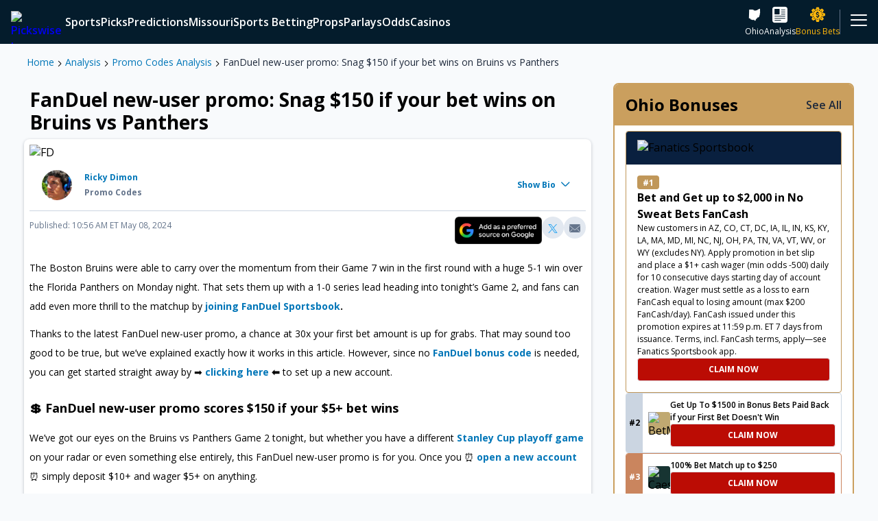

--- FILE ---
content_type: text/html; charset=utf-8
request_url: https://www.pickswise.com/news/fanduel-new-user-promo-snag-150-if-your-bet-wins-on-bruins-vs-panthers/
body_size: 115683
content:
<!DOCTYPE html><html><head><meta charSet="utf-8"/><title>FanDuel promo: Snag $150 if your bet wins on Bruins vs Panthers</title><meta name="description" content="To get your set for the Bruins vs Panthers Game 2 tonight, we’ve broken down the latest FanDuel new-user promo for a chance at a 30x boost."/><link rel="canonical" href="https://www.pickswise.com/news/fanduel-new-user-promo-snag-150-if-your-bet-wins-on-bruins-vs-panthers/"/><meta property="og:locale" content="en_US"/><meta property="og:type" content="website"/><meta property="og:title" content="FanDuel promo: Snag $150 if your bet wins on Bruins vs Panthers"/><meta property="og:description" content="To get your set for the Bruins vs Panthers Game 2 tonight, we’ve broken down the latest FanDuel new-user promo for a chance at a 30x boost."/><meta property="og:url" content="https://www.pickswise.com/news/fanduel-new-user-promo-snag-150-if-your-bet-wins-on-bruins-vs-panthers/"/><meta property="og:site_name" content="Pickswise"/><meta name="twitter:card" content="summary_large_image"/><meta name="theme-color" content="#041c2c"/><meta name="twitter:site" content="@pickswise"/><meta name="twitter:creator" content="@pickswise"/><meta name="facebook-domain-verification" content="4i3i75rg7htpfa3udowfg7yr3r64rj"/><meta property="og:image" content="https://www.pickswise.com/wp-content/offload/uploads/2022/02/15094115/Fallback.png"/><meta property="og:image:height" content="1080"/><meta property="og:image:width" content="1080"/><meta property="og:image:alt" content="Pickswise"/><meta property="og:image:type" content="image/jpeg"/><meta name="viewport" content="width=device-width, initial-scale=1"/><link rel="icon" sizes="180x180" href="/logos/apple-touch-icon.jpg" type="image/jpeg"/><link sizes="32x32" href="/logos/favicon-32x32.jpg" rel="icon" type="image/jpeg"/><link sizes="16x16" href="/logos/favicon-16x16.jpg" rel="icon" type="image/jpeg"/><link rel="manifest" href="/manifest.json"/><script type="application/ld+json">{"@context":"http://schema.org","@type":"BreadcrumbList","name":"FanDuel new-user promo: Snag $150 if your bet wins on Bruins vs Panthers","itemListElement":[{"@type":"ListItem","position":1,"item":{"name":"Home","@type":"WebPage","@id":"https://www.pickswise.com/"}},{"@type":"ListItem","position":2,"item":{"name":"Analysis","@type":"WebPage","@id":"https://www.pickswise.com/news/"}},{"@type":"ListItem","position":3,"item":{"name":"Promo Codes Analysis","@type":"WebPage","@id":"https://www.pickswise.com/news/promo-codes/"}},{"@type":"ListItem","position":4,"item":{"name":"FanDuel new-user promo: Snag $150 if your bet wins on Bruins vs Panthers","@type":"WebPage","@id":"https://www.pickswise.com/news/fanduel-new-user-promo-snag-150-if-your-bet-wins-on-bruins-vs-panthers/"}}]}</script><script type="application/ld+json">{"@context":"http://schema.org","@type":"NewsArticle","mainEntityOfPage":{"@type":"WebPage","@id":"https://www.pickswise.com/news/fanduel-new-user-promo-snag-150-if-your-bet-wins-on-bruins-vs-panthers/"},"headline":"FanDuel new-user promo: Snag $150 if your bet wins on Bruins vs Panthers","image":"https://www.pickswise.com/wp-content/offload/uploads/2022/12/16121703/FanDuel-Hockey.jpg","thumbnailUrl":"https://www.pickswise.com/wp-content/offload/uploads/2022/12/16121703/FanDuel-Hockey-150x150.jpg","author":{"@type":"Person","name":"Ricky Dimon","email":"ridimon@gmail.com","sameAs":"https://www.twitter.com/Dimonator133","description":"Since graduating from Davidson (The College That Stephen Curry Built), I have been writing about sports -- just about any and all you can think of! -- and coaching tennis in Atlanta, GA. Beyond the four major sports, I am an avid tennis fan and cover the ATP Tour on a daily basis. If I'm not busy writing, you can generally find me on a tennis court or traveling the world wherever a sporting event takes me. For Ricky Dimon media enquiries, please email contact@pickswise.com.","image":"https://secure.gravatar.com/avatar/e4e6add87d77524e971f325feb4d841071233fc8cbfe6a41181b28ad8c90dfbe?s=96&d=mm&r=g"},"datePublished":"2024-05-08T14:56:01+00:00","dateModified":"2024-05-08T14:18:20+00:00","inLanguage":"en","isAccessibleForFree":true,"description":"The Boston Bruins were able to carry over the momentum from their Game 7 win in the first round with a huge 5-1 win over the Florida Panthers on Monday night. That sets them up with a 1-0 series lead heading into tonight’s Game 2, and fans can add even&hellip;","publisher":{"@context":"https://schema.org","@type":"Organization","name":"PicksWise","url":"https://www.pickswise.com","logo":{"@context":"https://schema.org","@type":"ImageObject","url":"https://www.pickswise.com/wp-content/themes/pickswise/images/pickswise-new.png"},"sameAs":["https://www.twitter.com/Pickswise","https://www.youtube.com/c/pickswise","https://www.facebook.com/groups/pickswise","https://www.instagram.com/pickswise/"]}}</script><meta name="robots" content="max-snippet:-1,max-image-preview:large,max-video-preview:-1"/><meta name="next-head-count" content="28"/><script async="" src="https://securepubads.g.doubleclick.net/tag/js/gpt.js"></script><link rel="preconnect" href="https://use.fontawesome.com/"/><link rel="preconnect" data-href="https://fonts.googleapis.com/"/><link rel="preconnect" href="https://embed.sendtonews.com/"/><link rel="preconnect" href="https://imasdk.googleapis.com"/><link rel="preconnect" href="https://securepubads.g.doubleclick.net/"/><link rel="preconnect" href="https://cdn.segmentify.com/"/><link rel="preconnect" href="https://www.googletagmanager.com/"/><link rel="preconnect" href="https://connect.facebook.net/"/><link rel="preconnect" href="https://consent.trustarc.com" crossorigin="anonymous"/><link rel="preconnect" href="https://js.appboycdn.com"/><link data-next-font="" rel="preconnect" href="/" crossorigin="anonymous"/><link rel="preload" href="/_next/static/css/ee2f8e1668da8078.css" as="style"/><link rel="stylesheet" href="/_next/static/css/ee2f8e1668da8078.css" data-n-g=""/><link rel="preload" href="/_next/static/css/7e31fd5fa1edfad2.css" as="style"/><link rel="stylesheet" href="/_next/static/css/7e31fd5fa1edfad2.css" data-n-g=""/><noscript data-n-css=""></noscript><script defer="" nomodule="" src="/_next/static/chunks/polyfills-42372ed130431b0a.js"></script><script src="/_next/static/chunks/webpack-0ea1b7502972179f.js" defer=""></script><script src="/_next/static/chunks/vendors-60307dea75dae223.js" defer=""></script><script src="/_next/static/chunks/main-871ef299a1413a8d.js" defer=""></script><script src="/_next/static/chunks/pages/_app-43fb2c99e9d507e3.js" defer=""></script><script src="/_next/static/chunks/pages/news/%5Bid%5D-cf4aed933bd78be3.js" defer=""></script><script src="/_next/static/9o221Y16tHU6eYyg0p3XR/_buildManifest.js" defer=""></script><script src="/_next/static/9o221Y16tHU6eYyg0p3XR/_ssgManifest.js" defer=""></script></head><body><div id="__next"><div class="Navigation_navigation__Eln2g"><nav class="MainMenu_mainMenuWrapper__gyIOq"><div class="MainMenu_mainMenu__skazX"><a class="Link_link__N8GLT Logo_logo__WT4Vl MainMenu_logo__ygWyr" data-testid="Logo" rel="noreferrer" href="/"><picture><source media="(min-width: 600px)" srcSet="https://images.pickswise.com/WztLS2YuOy4uDXu2VAoHeMxHmRcozSe9ai0UZ5vkjnA/resize:fill:260:40:0/gravity:ce/quality:100/aHR0cHM6Ly93d3cucGlja3N3aXNlLmNvbS93cC1jb250ZW50L29mZmxvYWQvdXBsb2Fkcy8yMDIxLzA3LzIzMDc0MTQ1L1BpY2tzd2lzZS0yY29sb3ItbG9nby5wbmc" width="130" height="20"/><img data-testid="Image" src="https://images.pickswise.com/DsBIkljm2urwXWP1C3NhoGbd83fxuqFcn4z-C13jw5w/resize:fill:126:64:0/gravity:ce/quality:100/aHR0cHM6Ly93d3cucGlja3N3aXNlLmNvbS93cC1jb250ZW50L29mZmxvYWQvdXBsb2Fkcy8yMDIxLzA4LzEzMDYyMDA4L1BpY2tzd2lzZS1zdGFja2VkLTJjb2xvci1sb2dvLnBuZw" alt="Pickswise Logo" width="63" height="32" class="Image_image__kO6Yk"/></picture></a><div class="MainMenu_items__aveXQ"></div><div class="MainMenu_icons__yYWHI"><a aria-label="sports betting ohio" class="Link_link__N8GLT MainMenu_icon__W8uIv" data-testid="InternalLink" rel="noreferrer" href="/sports-betting/ohio/"><span data-testid="Icon" class="Icon_icon___iVkh Icon_x-large__2kLze Icon_icon-state-oh__qoO3L" role="img" aria-label="icon-state-oh"></span><span>Ohio</span></a><a aria-label="news" class="Link_link__N8GLT MainMenu_icon__W8uIv" data-testid="InternalLink" rel="noreferrer" href="/news/"><span data-testid="Icon" class="Icon_icon___iVkh Icon_x-large__2kLze Icon_icon-filled-news__Pwj_0" role="img" aria-label="icon-filled-news"></span><span>Analysis</span></a><a aria-label="sports betting promotions" class="Link_link__N8GLT MainMenu_icon__W8uIv MainMenu_premium__DkjCR" data-testid="InternalLink" rel="noreferrer" href="/sports-betting/promotions/"><span data-testid="Icon" class="Icon_icon___iVkh Icon_x-large__2kLze Icon_icon-filled-sports-book___MblO Icon_pulse__UTG5r" role="img" aria-label="icon-filled-sports-book"></span><span>Bonus Bets</span></a></div><div class="MainMenu_more__WaSZf"><div class="MainMenu_icon__W8uIv"><span data-testid="Icon" class="Icon_icon___iVkh Icon_x-large__2kLze Icon_icon-hamburger__L_u_d" role="img" aria-label="icon-hamburger"></span></div></div></div><div class="MainMenu_nextMenu__Eijof"></div></nav><div class="StoryDisks_main__kKwih" style="--backgroundImage:url(/wp-content/offload/uploads/2021/09/16151923/SportsbookDiscsBackgroundImage-1.jpg);--alt:Story Disks Background Image"><div class="StoryDisks_disks__iNSvD"><div data-testid="StoryDisksDisk" class="StoryDisksDisk_wrapper___OwiN" style="--bg:#c0a971"><div class="StoryDisksDisk_counter__sWy_y">1</div><img data-testid="Image" src="https://images.pickswise.com/etqdcRcufo9Y40qUmoRynYFVRqzAsHMf5c0HkHOO8fc/resize:fill:0:0:0/gravity:ce/quality:100/aHR0cHM6Ly9waWNrc3dpc2UuY29tL3dwLWNvbnRlbnQvb2ZmbG9hZC91cGxvYWRzLzIwMjUvMDgvMjcxNjQxNDEvRnJhbWUtMTQzNzI4NjMzLTIucG5n" alt="BetMGM" class="Image_image__kO6Yk"/></div><div data-testid="StoryDisksDisk" class="StoryDisksDisk_wrapper___OwiN" style="--bg:#173432"><div class="StoryDisksDisk_counter__sWy_y">1</div><img data-testid="Image" src="https://images.pickswise.com/6Byrw9Xbk72wlX0cBLxeSzl6Hb6HEePC-NMAsM38TgU/resize:fill:0:0:0/gravity:ce/quality:100/aHR0cHM6Ly9waWNrc3dpc2UuY29tL3dwLWNvbnRlbnQvb2ZmbG9hZC91cGxvYWRzLzIwMjMvMDQvMTIwNTA5MjUvU3BvcnRzYm9va0NhZXNhcnMucG5n" alt="Caesars Sportsbook" class="Image_image__kO6Yk"/></div><div data-testid="StoryDisksDisk" class="StoryDisksDisk_wrapper___OwiN" style="--bg:#126e51"><div class="StoryDisksDisk_counter__sWy_y">1</div><img data-testid="Image" src="https://images.pickswise.com/C2uaE9M8bLO_CiocfsORm5510EX1WKch5_0xbDmeoyM/resize:fill:0:0:0/gravity:ce/quality:100/aHR0cHM6Ly9waWNrc3dpc2UuY29tL3dwLWNvbnRlbnQvb2ZmbG9hZC91cGxvYWRzLzIwMjAvMTIvMjMwODM5MjEvYmV0MzY1LXNxdWFyZS0xLnBuZw" alt="bet365" class="Image_image__kO6Yk"/></div><div data-testid="StoryDisksDisk" class="StoryDisksDisk_wrapper___OwiN" style="--bg:#63b700"><div class="StoryDisksDisk_counter__sWy_y">1</div><img data-testid="Image" src="https://images.pickswise.com/pZJAGc9ivGNxHuNAEQeGdQasjc5qu-rYqSPH_s-ICWw/resize:fill:0:0:0/gravity:ce/quality:100/aHR0cHM6Ly9waWNrc3dpc2UuY29tL3dwLWNvbnRlbnQvb2ZmbG9hZC91cGxvYWRzLzIwMjMvMDQvMTIwNTA5MjkvU3BvcnRzYm9va0RyYWZ0S2luZ3MucG5n" alt="DraftKings" class="Image_image__kO6Yk"/></div><div data-testid="StoryDisksDisk" class="StoryDisksDisk_wrapper___OwiN" style="--bg:#1381e0"><div class="StoryDisksDisk_counter__sWy_y">1</div><img data-testid="Image" src="https://images.pickswise.com/wAVj4lmjeVdbvo0y4BRAhmNqOLuEN02lzPrO6T_KYeM/resize:fill:0:0:0/gravity:ce/quality:100/aHR0cHM6Ly9waWNrc3dpc2UuY29tL3dwLWNvbnRlbnQvb2ZmbG9hZC91cGxvYWRzLzIwMjQvMDkvMDQxMzU4MDcvdW5uYW1lZC01Mi0yLnBuZw" alt="FanDuel Sportsbook" class="Image_image__kO6Yk"/></div><div data-testid="StoryDisksDisk" class="StoryDisksDisk_wrapper___OwiN" style="--bg:#f15622"><div class="StoryDisksDisk_counter__sWy_y">1</div><img data-testid="Image" src="https://images.pickswise.com/KLxqDAAQ2S5HZ4Z0D3KBXBU8tIL9zUoy1NEhPUotPQI/resize:fill:0:0:0/gravity:ce/quality:100/aHR0cHM6Ly9waWNrc3dpc2UuY29tL3dwLWNvbnRlbnQvb2ZmbG9hZC91cGxvYWRzLzIwMjUvMTEvMDcwOTMxMjIvRnJhbWUtMTQzNzI4Njg1LnBuZw" alt="PlayBracco" class="Image_image__kO6Yk"/></div><div data-testid="StoryDisksDisk" class="StoryDisksDisk_wrapper___OwiN" style="--bg:#151544"><div class="StoryDisksDisk_counter__sWy_y">1</div><img data-testid="Image" src="https://images.pickswise.com/RX0BG81gX3-F1ikAXXRDlFy4Ha0Zb2y6Seu5NKZ7JgY/resize:fill:0:0:0/gravity:ce/quality:100/aHR0cHM6Ly9waWNrc3dpc2UuY29tL3dwLWNvbnRlbnQvb2ZmbG9hZC91cGxvYWRzLzIwMjUvMDkvMDUxMjU1NTEvdW5uYW1lZC03OS0yLnBuZw" alt="Fliff Social Sportsbook" class="Image_image__kO6Yk"/></div><div data-testid="StoryDisksDisk" class="StoryDisksDisk_wrapper___OwiN" style="--bg:#c69bf7"><div class="StoryDisksDisk_counter__sWy_y">1</div><img data-testid="Image" src="https://images.pickswise.com/KZHyMPMakeTyrg7r7WCdv8Kdu32pqO9EQpZ8tnNr11c/resize:fill:0:0:0/gravity:ce/quality:100/aHR0cHM6Ly9waWNrc3dpc2UuY29tL3dwLWNvbnRlbnQvb2ZmbG9hZC91cGxvYWRzLzIwMjMvMTEvMTMxMjUzMTQvSGlnaDVDYXNpbm9fTG9nb19CYWRnZS5wbmc" alt="High 5 Casino" class="Image_image__kO6Yk"/></div><div data-testid="StoryDisksDisk" class="StoryDisksDisk_wrapper___OwiN" style="--bg:#2c2c78"><div class="StoryDisksDisk_counter__sWy_y">1</div><img data-testid="Image" src="https://images.pickswise.com/cSI1y5Uh8GSkTC7k3IgdCLbb_nNbl7cu-Z1z0Dk_xFk/resize:fill:0:0:0/gravity:ce/quality:100/aHR0cHM6Ly9waWNrc3dpc2UuY29tL3dwLWNvbnRlbnQvb2ZmbG9hZC91cGxvYWRzLzIwMjQvMTAvMjMxMTM1MTcvc3BvcnR6aW5vLWxvZ28tMS5wbmc" alt="Sportzino" class="Image_image__kO6Yk"/></div><div data-testid="StoryDisksDisk" class="StoryDisksDisk_wrapper___OwiN" style="--bg:#de35ea"><div class="StoryDisksDisk_counter__sWy_y">1</div><img data-testid="Image" src="https://images.pickswise.com/KzJCPY4pfGdqkl0v7mUjEb932sCAMYq-XNgwt6zdYxY/resize:fill:0:0:0/gravity:ce/quality:100/aHR0cHM6Ly9waWNrc3dpc2UuY29tL3dwLWNvbnRlbnQvb2ZmbG9hZC91cGxvYWRzLzIwMjUvMDkvMDQxMDI2MTQvcHVsc3otbG9nby1zcS0xLnBuZw" alt="Pulsz" class="Image_image__kO6Yk"/></div><div data-testid="StoryDisksDisk" class="StoryDisksDisk_wrapper___OwiN" style="--bg:#000000"><div class="StoryDisksDisk_counter__sWy_y">1</div><img data-testid="Image" src="https://images.pickswise.com/QuwfFtTiGMcQAeEUnU-01711JxaBtX8SaNHFuiXOslc/resize:fill:0:0:0/gravity:ce/quality:100/aHR0cHM6Ly9waWNrc3dpc2UuY29tL3dwLWNvbnRlbnQvb2ZmbG9hZC91cGxvYWRzLzIwMjQvMDMvMDQxMTQxNDEvV09XLVZlZ2FzLUxvZ28tMzcweDM3MC0xLnBuZw" alt="WOW Vegas" class="Image_image__kO6Yk"/></div><div data-testid="StoryDisksDisk" class="StoryDisksDisk_wrapper___OwiN" style="--bg:#e85935"><div class="StoryDisksDisk_counter__sWy_y">1</div><img data-testid="Image" src="https://images.pickswise.com/BGBsm2FwFPszVEujtWqfadt6zB1RYG8k3o1VaHoWIM4/resize:fill:0:0:0/gravity:ce/quality:100/aHR0cHM6Ly9waWNrc3dpc2UuY29tL3dwLWNvbnRlbnQvb2ZmbG9hZC91cGxvYWRzLzIwMjUvMDkvMDQxMDI5MTcvYXBwbGUtdG91Y2gtaWNvbi0xMDI0eDEwMjQtMS5wbmc" alt="McLuck" class="Image_image__kO6Yk"/></div><div data-testid="StoryDisksDisk" class="StoryDisksDisk_wrapper___OwiN" style="--bg:#000000"><div class="StoryDisksDisk_counter__sWy_y">1</div><img data-testid="Image" src="https://images.pickswise.com/RDLno3uj-rsaGo1rEs7C3PKfk9Z7QLmIbtYhS4ZBueI/resize:fill:0:0:0/gravity:ce/quality:100/aHR0cHM6Ly9waWNrc3dpc2UuY29tL3dwLWNvbnRlbnQvb2ZmbG9hZC91cGxvYWRzLzIwMjQvMDkvMTkxMjEzNDcvbG9nby5wbmc" alt="Hello Millions" class="Image_image__kO6Yk"/></div></div></div></div><div id="Grid" class="Layouts_grid__pz7Uu Layouts_withSidebar__adA2x"><main data-testid="MainWithSidebar" style="grid-area:main"><article><div data-testid="Featured" class="Layouts_featured__vZnGe Layouts_content__VsmSY"><div><div class="Breadcrumbs_breadcrumbs__xCcfL" data-testid="Breadcrumbs"><a class="Link_link__N8GLT" data-testid="InternalLink" rel="noreferrer" href="/">Home</a><span data-testid="Icon" class="Icon_icon___iVkh Icon_xxx-small__j5x3v Icon_icon-chevron-right__fjLwx Icon_bold___o_a4" role="img" aria-label="icon-chevron-right"></span><a aria-label="news" class="Link_link__N8GLT" data-testid="InternalLink" rel="noreferrer" href="/news/">Analysis</a><span data-testid="Icon" class="Icon_icon___iVkh Icon_xxx-small__j5x3v Icon_icon-chevron-right__fjLwx Icon_bold___o_a4" role="img" aria-label="icon-chevron-right"></span><a aria-label="news promo codes" class="Link_link__N8GLT" data-testid="InternalLink" rel="noreferrer" href="/news/promo-codes/">Promo Codes Analysis</a><span data-testid="Icon" class="Icon_icon___iVkh Icon_xxx-small__j5x3v Icon_icon-chevron-right__fjLwx Icon_bold___o_a4" role="img" aria-label="icon-chevron-right"></span><a aria-label="news fanduel new user promo snag 150 if your bet wins on bruins vs panthers" class="Link_link__N8GLT" data-testid="InternalLink" rel="noreferrer" href="/news/fanduel-new-user-promo-snag-150-if-your-bet-wins-on-bruins-vs-panthers/">FanDuel new-user promo: Snag $150 if your bet wins on Bruins vs Panthers</a></div></div></div><main data-testid="Main" class="Layouts_main__gmS8R Layouts_content__VsmSY"><section data-testid="Section" class="Layouts_section__xZjFz Layouts_toMobileEdge__KddxM Layouts_divider__eiRle newsArticle_hideGutters__GLKg0" style="--mobile-order:0"><div data-testid="EditorialArticle"><h1 class="EditorialArticle_headline__QiwdY">FanDuel new-user promo: Snag $150 if your bet wins on Bruins vs Panthers</h1><div class="EditorialArticle_articleBody__Tq_P3"><picture><source media="(min-width: 1008px)" srcSet="https://images.pickswise.com/mndeMptDOTAat7_z7pPTmUtr7bOhefOGfm08kC4jWsM/resize:fill:1666:936:0/gravity:ce/quality:100/aHR0cHM6Ly9waWNrc3dpc2UuY29tL3dwLWNvbnRlbnQvb2ZmbG9hZC91cGxvYWRzLzIwMjIvMTIvMTYxMjE3MDMvRmFuRHVlbC1Ib2NrZXkuanBn" width="833" height="468"/><source media="(min-width: 600px)" srcSet="https://images.pickswise.com/azAagdDUMTudZdfH9rtzteFdvM29zcsgaE7YVVNq2kc/resize:fill:1534:864:0/gravity:ce/quality:100/aHR0cHM6Ly9waWNrc3dpc2UuY29tL3dwLWNvbnRlbnQvb2ZmbG9hZC91cGxvYWRzLzIwMjIvMTIvMTYxMjE3MDMvRmFuRHVlbC1Ib2NrZXkuanBn" width="767" height="432"/><source media="(min-width: 400px)" srcSet="https://images.pickswise.com/t6xmohzVc8CAEsPlm2HHUDLHoeFV4j9DekO8zf9tgQ4/resize:fill:1198:672:0/gravity:ce/quality:100/aHR0cHM6Ly9waWNrc3dpc2UuY29tL3dwLWNvbnRlbnQvb2ZmbG9hZC91cGxvYWRzLzIwMjIvMTIvMTYxMjE3MDMvRmFuRHVlbC1Ib2NrZXkuanBn" width="599" height="336"/><img data-testid="Image" src="https://images.pickswise.com/3oFTPMPdz3Nwu14vwCpGAgagow6NT0w_MZRQQfilbvk/resize:fill:798:448:0/gravity:ce/quality:100/aHR0cHM6Ly9waWNrc3dpc2UuY29tL3dwLWNvbnRlbnQvb2ZmbG9hZC91cGxvYWRzLzIwMjIvMTIvMTYxMjE3MDMvRmFuRHVlbC1Ib2NrZXkuanBn" alt="FD" width="399" height="224" class="Image_image__kO6Yk EditorialArticle_image__GOLrP"/></picture><div data-testid="AuthorBio" class="AuthorBio_authorBio__1vDQF"><div class="AuthorBio_headerSection___xXYN"><div class="AuthorBio_left__JQtWn"><div class="AuthorBio_avatarWrapper__uXLiq"><img data-testid="Image" src="https://secure.gravatar.com/avatar/e4e6add87d77524e971f325feb4d841071233fc8cbfe6a41181b28ad8c90dfbe?s=96&amp;d=mm&amp;r=g" alt="Photo of Ricky Dimon" width="32" height="32" loading="lazy" class="Image_image__kO6Yk Avatar_avatar__0BSd6 Avatar_medium__DAY3Q"/></div><div class="AuthorBio_leftText__7zwnY"><address><h2><a aria-label="handicappers ricky dimon" class="Link_link__N8GLT AuthorBio_authorNameLink__tAq0H" data-testid="InternalLink" rel="noreferrer" href="/handicappers/ricky-dimon/">Ricky Dimon</a></h2><p data-testid="AuthorBio-news-publish"><span class="AuthorBio_category__Ofq22"><a aria-label="news promo codes" class="Link_link__N8GLT AuthorBio_categoryUrl__e3oiQ" data-testid="InternalLink" rel="noreferrer" href="/news/promo-codes/">Promo Codes</a></span><time class="AuthorBio_time__sbilz"><span class="AuthorBio_publishedDateAndUpdateTime__BzDyu"></span></time></p></address></div></div><div><div data-testid="CollapsibleHeader" role="button" class="CollapsibleHeader_header__pmi1h CollapsibleHeader_dark__foWBQ CollapsibleHeader_x-small__4z7uZ CollapsibleHeader_basic__fDxrd AuthorBio_bioLink__X6QiQ" aria-expanded="false">Show Bio<span data-testid="Icon" class="Icon_icon___iVkh Icon_x-small__PUYJi Icon_icon-chevron-down__pB4tX Icon_quinary__JY9yv Icon_bold___o_a4 CollapsibleHeader_icon__UWEOu" role="img" aria-label="icon-chevron-down"></span></div></div></div><div style="height:0;width:auto;transition:height 300ms cubic-bezier(0.4, 0, 0.2, 1);overflow:hidden;will-change:height" data-testid="Collapsible"><div data-testid="CollapsibleBody" class="CollapsibleBody_collapsibleBody__whKVU CollapsibleBody_medium__4lWfx CollapsibleBody_basic__BRnYP AuthorBio_bioContent__gDQB8"><div class="Html_wysiwyg__2VWv3">Since graduating from Davidson (The College That Stephen Curry Built), I have been writing about sports -- just about any and all you can think of! -- and coaching tennis in Atlanta, GA. Beyond the four major sports, I am an avid tennis fan and cover the ATP Tour on a daily basis. If I'm not busy writing, you can generally find me on a tennis court or traveling the world wherever a sporting event takes me. For Ricky Dimon media enquiries, please email contact@pickswise.com.</div><div class="AuthorBio_twitterHandle__RrsT7"><a class="Link_link__N8GLT" data-testid="Link" href="https://www.twitter.com/Dimonator133" rel="noreferrer" target="_blank">@Dimonator133</a><span data-testid="Icon" class="Icon_icon___iVkh Icon_small__g6AvP Icon_icon-filled-twitter__s2X6Y AuthorBio_twitterIcon__D6ULt" role="img" aria-label="icon-filled-twitter"></span></div><a aria-label="handicappers ricky dimon" class="Link_link__N8GLT AuthorBio_authorLink__NW7c2" data-testid="InternalLink" rel="noreferrer" href="/handicappers/ricky-dimon/">Read more about Ricky Dimon<span data-testid="Icon" class="Icon_icon___iVkh Icon_small__g6AvP Icon_icon-chevron-right__fjLwx AuthorBio_arrow__Nwqth" role="img" aria-label="icon-chevron-right"></span></a></div></div></div><div class="EditorialArticle_timeSocial__P_tLZ"><div><time><span class="EditorialArticle_publishedDateAndUpdateTime__IBiv5"> Published: 10:56 AM  ET May 08, 2024</span></time></div><div data-testid="SocialShare" class="SocialShare_socialShare__USt4J"><a class="Link_link__N8GLT GoogleNews_googleNews__5bo1s GoogleNews_medium__c4E7v" data-testid="GoogleNews" href="https://www.google.com/preferences/source?q=pickswise.com" rel="noopener" target="_blank"><div class="GoogleNews_container__tsgpc"><img src="[data-uri]" alt="Google News" class="GoogleNews_image__Y9wZY"/></div></a><a class="Link_link__N8GLT SocialButton_socialButton__NF2nC" data-testid="Link" href="https://twitter.com/share?url=https://www.pickswise.com/news/fanduel-new-user-promo-snag-150-if-your-bet-wins-on-bruins-vs-panthers/&amp;text=FanDuel new-user promo: Snag $150 if your bet wins on Bruins vs Panthers" rel="noreferrer" target="_blank"><button data-testid="SocialButton" class="SocialButton_twitter__J12mE"><span data-testid="Icon" class="Icon_icon___iVkh Icon_small__g6AvP Icon_icon-filled-twitter__s2X6Y" role="img" aria-label="icon-filled-twitter"></span></button></a><a class="Link_link__N8GLT SocialButton_socialButton__NF2nC" data-testid="Link" href="mailto:?subject=FanDuel new-user promo: Snag $150 if your bet wins on Bruins vs Panthers&amp;body=FanDuel new-user promo: Snag $150 if your bet wins on Bruins vs Panthers: https://www.pickswise.com/news/fanduel-new-user-promo-snag-150-if-your-bet-wins-on-bruins-vs-panthers/" rel="noreferrer" target="_blank"><button data-testid="SocialButton" class="SocialButton_mail__OkpW2"><span data-testid="Icon" class="Icon_icon___iVkh Icon_small__g6AvP Icon_icon-filled-mail__M_t2h" role="img" aria-label="icon-filled-mail"></span></button></a></div></div><div class="Html_wysiwyg__2VWv3 EditorialArticle_text__7tQQ2"><p><span style="font-weight: 400;">The Boston Bruins were able to carry over the momentum from their Game 7 win in the first round with a huge 5-1 win over the Florida Panthers on Monday night. That sets them up with a 1-0 series lead heading into tonight’s Game 2, and fans can add even more thrill to the matchup by</span><b><a href="https://wlfanduelus.adsrv.eacdn.com/C.ashx?btag=a_25862b_14c_&amp;affid=11877&amp;siteid=25862&amp;adid=14&amp;c=" target="_blank" rel="noopener"> joining FanDuel Sportsbook</a>.</b></p>
<p><span style="font-weight: 400;">Thanks to the latest FanDuel new-user promo, a chance at 30x your first bet amount is up for grabs. That may sound too good to be true, but we’ve explained exactly how it works in this article. However, since no </span><a href="/sports-betting/promotions/fanduel/" target="_blank" rel="noopener"><b>FanDuel bonus code</b></a><span style="font-weight: 400;"> is needed, you can get started straight away by ➡️ </span><b><a href="https://wlfanduelus.adsrv.eacdn.com/C.ashx?btag=a_25862b_14c_&amp;affid=11877&amp;siteid=25862&amp;adid=14&amp;c=" target="_blank" rel="noopener">clicking here</a> ⬅️ </b><span style="font-weight: 400;">to set up a new account.</span></p>

<h2><strong>💲 FanDuel new-user promo scores $150 if your $5+ bet wins</strong></h2>
<p><span style="font-weight: 400;">We’ve got our eyes on the Bruins vs Panthers Game 2 tonight, but whether you have a different </span><a href="/nhl/" target="_blank" rel="noopener"><b>Stanley Cup playoff game</b></a><span style="font-weight: 400;"> on your radar or even something else entirely, this FanDuel new-user promo is for you. Once you ⏰ </span><a href="https://wlfanduelus.adsrv.eacdn.com/C.ashx?btag=a_25862b_14c_&amp;affid=11877&amp;siteid=25862&amp;adid=14&amp;c=" target="_blank" rel="noopener"><b>open a new account</b></a><span style="font-weight: 400;"> ⏰ simply deposit $10+ and wager $5+ on anything.</span></p>
<p><span style="font-weight: 400;">While you’re welcome to target any matchup with that qualifying wager, just be sure to go with something that you are very confident in. As long as your $5+ initial wager wins, $150 worth of bonus bets are all yours! Since that’s on top of your normal winnings, this FanDuel new-user promo is getting you better than 30/1 odds on any market. So, why not</span><a href="https://wlfanduelus.adsrv.eacdn.com/C.ashx?btag=a_25862b_14c_&amp;affid=11877&amp;siteid=25862&amp;adid=14&amp;c=" target="_blank" rel="noopener"><b> become a new member </b></a><span style="font-weight: 400;">today?</span></p>
<h2><strong>🔢 How to claim your FanDuel new-user promo</strong></h2>
<p><span style="font-weight: 400;">Since no FanDuel new-user promo code is required for your ‘Bet $5, get $150’ offer, you can get started with just these three steps:</span></p>
<ol>
<li style="font-weight: 400;" aria-level="1"><span style="font-weight: 400;">Create a new FD account</span><b> 🔗 <a href="https://wlfanduelus.adsrv.eacdn.com/C.ashx?btag=a_25862b_14c_&amp;affid=11877&amp;siteid=25862&amp;adid=14&amp;c=" target="_blank" rel="noopener">through this link</a> 🔗</b></li>
<li style="font-weight: 400;" aria-level="1"><span style="font-weight: 400;">Deposit at least $10; no FD promo code is required</span></li>
<li style="font-weight: 400;" aria-level="1"><span style="font-weight: 400;">Wager at least $5 on any available market</span></li>
</ol>
<p><span style="font-weight: 400;">A successful qualifying bet sees that your account is awarded not only your winnings, but $150 worth of bonus bets!</span></p>

<h2><strong>📜 FanDuel new-user promo key terms and conditions</strong></h2>
<p><span style="font-weight: 400;">It’s important to have all the details for any welcome offer, and here are the key terms and conditions for your FanDuel new-user promo:</span></p>
<ul>
<li style="font-weight: 400;" aria-level="1"><span style="font-weight: 400;">Must be 21+ years of age and a new FD member</span></li>
<li style="font-weight: 400;" aria-level="1"><span style="font-weight: 400;">Must be physically located in </span><a href="/sports-betting/arizona/"><b>AZ,</b></a> <a href="/sports-betting/colorado/"><b>CO,</b></a> <a href="/sports-betting/connecticut/"><b>CT,</b></a> <a href="/sports-betting/iowa/"><b>IA,</b></a> <a href="/sports-betting/illinois/"><b>IL,</b></a> <a href="/sports-betting/indiana/"><b>IN,</b></a> <a href="/sports-betting/kansas/"><b>KS,</b></a> <a href="/sports-betting/kentucky/"><b>KY,</b></a> <a href="/sports-betting/louisiana/"><b>LA</b></a><span style="font-weight: 400;"> (permitted parishes only), </span><a href="/sports-betting/massachusetts/"><b>MA,</b></a> <a href="/sports-betting/maryland/"><b>MD,</b></a> <a href="/sports-betting/michigan/"><b>MI,</b></a> <a href="/sports-betting/north-carolina/promotions/"><b>NC,</b></a> <a href="/sports-betting/new-jersey/"><b>NJ,</b></a> <a href="/sports-betting/new-york/"><b>NY,</b></a> <a href="/sports-betting/ohio/"><b>OH,</b></a> <a href="/sports-betting/pennsylvania/"><b>PA,</b></a> <a href="/sports-betting/tennessee/"><b>TN,</b></a> <a href="/sports-betting/vermont/promotions/"><b>VT,</b></a> <a href="/sports-betting/virginia/"><b>VA,</b></a> <a href="/sports-betting/west-virginia/"><b>WV</b></a><span style="font-weight: 400;"> or</span> <a href="/sports-betting/wyoming/"><b>WY</b></a></li>
<li style="font-weight: 400;" aria-level="1"><span style="font-weight: 400;">No FanDuel new-user promo code is needed</span></li>
<li style="font-weight: 400;" aria-level="1"><span style="font-weight: 400;">Bonus bets are issued within 72 hours of a qualifying wager winning</span></li>
<li style="font-weight: 400;" aria-level="1"><span style="font-weight: 400;">Bonus bets are valid for seven days</span></li>
<li style="font-weight: 400;" aria-level="1"><span style="font-weight: 400;">Bonus bets can be used on any market aside from round robins and Same Game Parlay Plus</span></li>
<li style="font-weight: 400;" aria-level="1"><span style="font-weight: 400;">Offer expires 6/5/24 at 11:59 PM ET</span></li>
</ul>
<h2><strong>🤔 FanDuel Sportsbook key features</strong></h2>
<p><span style="font-weight: 400;">Such a generous FanDuel new-user promo can be offered thanks to FD becoming a </span><a href="/sports-betting/sportsbooks/" target="_blank" rel="noopener"><b>top-tier platform,</b></a><span style="font-weight: 400;"> and here are some of the features that have allowed them to do so:</span></p>
<ul>
<li style="font-weight: 400;" aria-level="1"><span style="font-weight: 400;">Competitive odds on a great range of sports</span></li>
<li style="font-weight: 400;" aria-level="1"><span style="font-weight: 400;">Wide variety of betting types and markets</span></li>
<li style="font-weight: 400;" aria-level="1"><span style="font-weight: 400;">Daily fantasy sports using your sports betting bankroll</span></li>
<li style="font-weight: 400;" aria-level="1"><span style="font-weight: 400;">Odds boosts that refresh daily</span></li>
<li style="font-weight: 400;" aria-level="1"><span style="font-weight: 400;">Mobile app with mini-games for real-cash prizes</span></li>
<li style="font-weight: 400;" aria-level="1"><span style="font-weight: 400;">FanDuelTV for live-streaming</span></li>
</ul>
<p><span style="font-weight: 400;">Once you </span><b><a href="https://wlfanduelus.adsrv.eacdn.com/C.ashx?btag=a_25862b_14c_&amp;affid=11877&amp;siteid=25862&amp;adid=14&amp;c=" target="_blank" rel="noopener">sign up here</a> ✍🏼 </b><span style="font-weight: 400;">for your new account and your FanDuel new-user promo, you’ll quickly see why millions of sports fans call FD the best operator available.</span></p>
<h2><strong>🏟️ Betting on Bruins vs Panthers with your FanDuel new-user promo</strong></h2>
<p><span style="font-weight: 400;">Let’s put a little more focus back on </span><a href="/nhl/predictions/boston-bruins-vs-florida-panthers-predictions-418103/" target="_blank" rel="noopener"><b>Bruins vs Panthers Game 2</b></a><span style="font-weight: 400;"> tonight &#8211; here are the latest odds at FanDuel:</span></p>
<ul>
<li style="font-weight: 400;" aria-level="1"><b>Puck Line: </b><span style="font-weight: 400;">Boston Bruins +1.5 (-196) vs. Florida Panthers -1.5 (+162)</span></li>
<li style="font-weight: 400;" aria-level="1"><b>Money Line:</b><span style="font-weight: 400;"> Boston Bruins (+146) vs. Florida Panthers (-176)</span></li>
<li style="font-weight: 400;" aria-level="1"><b>Game Total (Over/Under):</b><span style="font-weight: 400;"> Over 5.5 (+100) vs. Under 5.5 (-122)</span></li>
</ul>
<p><span style="font-weight: 400;">Remember, even if you end up wagering on a completely different game, be sure to do so with your FanDuel new-user promo for a chance at a 30x boost by </span><b>🎯 <a href="https://wlfanduelus.adsrv.eacdn.com/C.ashx?btag=a_25862b_14c_&amp;affid=11877&amp;siteid=25862&amp;adid=14&amp;c=" target="_blank" rel="noopener">registering here</a> 🎯 </b><span style="font-weight: 400;">for your new account.</span></p>

</div><a class="Link_link__N8GLT GoogleNews_googleNews__5bo1s GoogleNews_medium__c4E7v GoogleNews_withBackground__GomNz" data-testid="GoogleNews" href="https://www.google.com/preferences/source?q=pickswise.com" rel="noopener" target="_blank"><div class="GoogleNews_container__tsgpc"><img src="[data-uri]" alt="Google News" class="GoogleNews_image__Y9wZY"/><div class="GoogleNews_content__hWFvH"><strong>Stay up to date with the latest picks, odds, and news!</strong><br/>Click here to add us to your Google preferred sources and never miss a story</div></div></a></div></div></section><section data-testid="Section" class="Layouts_section__xZjFz Layouts_divider__eiRle" style="--mobile-order:0"><div data-testid="EditorialGrid"><div data-testid="CardGrid"><header data-testid="SubHeader" class="SubHeader_subHeader__OLw9a"><h2 class="SubHeader_title__vUbF0">Promo Codes Analysis</h2><a aria-label="news promo codes" class="Link_link__N8GLT TextLink_link___Syxf TextLink_textLink__MegC4 TextLink_light__B_C0x TextLink_medium__t_nBq TextLink_primary__gYOsk" data-testid="InternalLink" rel="noreferrer" href="/news/promo-codes/"><span class="TextLink_title__ljwXO">See All</span></a></header><div class="CardGrid_grid__mPgEI" data-testid="CardGrid--grid"><div data-testid="EditorialCard" class="EditorialCard_editorialCard___2xiG"><a aria-label="news sleeper fantasy promo code pickswise014 awards 20 for miami vs texas am" class="Link_link__N8GLT" data-testid="InternalLink" rel="noreferrer" href="/news/sleeper-fantasy-promo-code-pickswise014-awards-20-for-miami-vs-texas-am/"><img data-testid="Image" src="https://images.pickswise.com/eFt1N1aydy6P7IjSDN9w8mq19v9px5p6yKCLE-u3Nio/resize:fill:210:210:0/gravity:ce/quality:100/aHR0cHM6Ly9waWNrc3dpc2UuY29tL3dwLWNvbnRlbnQvb2ZmbG9hZC91cGxvYWRzLzIwMjUvMTAvMDMxMjA0NDYvVVNBVFNJXzI3MTM1MTg3XzE2ODQwNDA0OF9sb3dyZXMtMS5qcGc" alt="Miami Hurricanes head coach Mario Cristobal reacts after the game against the Florida Gators at Hard Rock Stadium." width="105" height="105" loading="lazy" class="Image_image__kO6Yk EditorialCard_image__qtUyy"/></a><div class="EditorialCard_text__RwlIj"><a aria-label="news sleeper fantasy promo code pickswise014 awards 20 for miami vs texas am" class="Link_link__N8GLT" data-testid="EditorialCard" rel="noreferrer" href="/news/sleeper-fantasy-promo-code-pickswise014-awards-20-for-miami-vs-texas-am/"><div class="EditorialCard_textBox__tvqaV"><h3 class="EditorialCard_title__nfM_g">Sleeper Fantasy promo code PICKSWISE014 awards $20 for Miami vs Texas A&amp;M</h3></div></a><div class="EditorialCard_tag__04Kc7"><a aria-label="news promo codes" class="Link_link__N8GLT EditorialCard_category___tYKF" data-testid="InternalLink" rel="noreferrer" href="/news/promo-codes/">Promo Codes</a><span class="EditorialCard_timeDiff__X42DK">Posted 1 hour ago</span></div></div></div><div data-testid="EditorialCard" class="EditorialCard_editorialCard___2xiG"><a aria-label="news capture the draftkings promo code jake paul vs anthony joshua on netflix" class="Link_link__N8GLT" data-testid="InternalLink" rel="noreferrer" href="/news/capture-the-draftkings-promo-code-jake-paul-vs-anthony-joshua-on-netflix/"><img data-testid="Image" src="https://images.pickswise.com/VY5yUw7XePoSIGTnekw8PztTdLQQM-F2cQLihVuVyAc/resize:fill:210:210:0/gravity:ce/quality:100/aHR0cHM6Ly9waWNrc3dpc2UuY29tL3dwLWNvbnRlbnQvb2ZmbG9hZC91cGxvYWRzLzIwMjUvMTIvMTgwOTE1MDIvVVNBVFNJXzI3NjQyNjA3XzE2ODQwNDA0OF9sb3dyZXMuanBn" alt="Jake Paul and Anthony Joshua face off after a press conference announcing their heavyweight boxing match at Kayesa Center." width="105" height="105" loading="lazy" class="Image_image__kO6Yk EditorialCard_image__qtUyy"/></a><div class="EditorialCard_text__RwlIj"><a aria-label="news capture the draftkings promo code jake paul vs anthony joshua on netflix" class="Link_link__N8GLT" data-testid="EditorialCard" rel="noreferrer" href="/news/capture-the-draftkings-promo-code-jake-paul-vs-anthony-joshua-on-netflix/"><div class="EditorialCard_textBox__tvqaV"><h3 class="EditorialCard_title__nfM_g">Capture the DraftKings promo code: Jake Paul vs Anthony Joshua on Netflix</h3></div></a><div class="EditorialCard_tag__04Kc7"><a aria-label="news promo codes" class="Link_link__N8GLT EditorialCard_category___tYKF" data-testid="InternalLink" rel="noreferrer" href="/news/promo-codes/">Promo Codes</a><span class="EditorialCard_timeDiff__X42DK">Posted 17 hours ago</span></div></div></div><div data-testid="EditorialCard" class="EditorialCard_editorialCard___2xiG"><a aria-label="news get the extended bet365 bonus code pwevg for raiders vs colts today" class="Link_link__N8GLT" data-testid="InternalLink" rel="noreferrer" href="/news/get-the-extended-bet365-bonus-code-pwevg-for-raiders-vs-colts-today/"><img data-testid="Image" src="https://images.pickswise.com/FOzeS4wIbSQrgWrX2PSfs6pEn9Qt88I36GdH13fUokg/resize:fill:210:210:0/gravity:ce/quality:100/aHR0cHM6Ly9waWNrc3dpc2UuY29tL3dwLWNvbnRlbnQvb2ZmbG9hZC91cGxvYWRzLzIwMjUvMTAvMTkxMDI3MDQvYmV0MzY1LWJveGluZy5qcGc" alt="bet365 boxing" width="105" height="105" loading="lazy" class="Image_image__kO6Yk EditorialCard_image__qtUyy"/></a><div class="EditorialCard_text__RwlIj"><a aria-label="news get the extended bet365 bonus code pwevg for raiders vs colts today" class="Link_link__N8GLT" data-testid="EditorialCard" rel="noreferrer" href="/news/get-the-extended-bet365-bonus-code-pwevg-for-raiders-vs-colts-today/"><div class="EditorialCard_textBox__tvqaV"><h3 class="EditorialCard_title__nfM_g">Get the extended bet365 bonus code PWEVG for Jake Paul vs Anthony Joshua</h3></div></a><div class="EditorialCard_tag__04Kc7"><a aria-label="news promo codes" class="Link_link__N8GLT EditorialCard_category___tYKF" data-testid="InternalLink" rel="noreferrer" href="/news/promo-codes/">Promo Codes</a><span class="EditorialCard_timeDiff__X42DK">Posted 18 hours ago</span></div></div></div><div data-testid="EditorialCard" class="EditorialCard_editorialCard___2xiG"><a aria-label="news fanduel picks promo code notches 25 for 9 alabama vs 8 oklahoma today" class="Link_link__N8GLT" data-testid="InternalLink" rel="noreferrer" href="/news/fanduel-picks-promo-code-notches-25-for-9-alabama-vs-8-oklahoma-today/"><img data-testid="Image" src="https://images.pickswise.com/z3yWI_f9bhO4k_c6kPzL8sV7_TS8iM9yGmy1wBeeF_4/resize:fill:210:210:0/gravity:ce/quality:100/aHR0cHM6Ly9waWNrc3dpc2UuY29tL3dwLWNvbnRlbnQvb2ZmbG9hZC91cGxvYWRzLzIwMjUvMTEvMTIyMTI1NDUvVVNBVFNJXzI3NTQwMzgwXzE2ODQwNDA0OF9sb3dyZXMuanBn" alt="" width="105" height="105" loading="lazy" class="Image_image__kO6Yk EditorialCard_image__qtUyy"/></a><div class="EditorialCard_text__RwlIj"><a aria-label="news fanduel picks promo code notches 25 for 9 alabama vs 8 oklahoma today" class="Link_link__N8GLT" data-testid="EditorialCard" rel="noreferrer" href="/news/fanduel-picks-promo-code-notches-25-for-9-alabama-vs-8-oklahoma-today/"><div class="EditorialCard_textBox__tvqaV"><h3 class="EditorialCard_title__nfM_g">FanDuel Picks promo code notches $25 for #9 Alabama vs #8 Oklahoma today</h3></div></a><div class="EditorialCard_tag__04Kc7"><a aria-label="news promo codes" class="Link_link__N8GLT EditorialCard_category___tYKF" data-testid="InternalLink" rel="noreferrer" href="/news/promo-codes/">Promo Codes</a><span class="EditorialCard_timeDiff__X42DK">Posted 18 hours ago</span></div></div></div></div></div></div></section></main></article><aside data-testid="Sidebar" class="Layouts_sidebar__o1sqw Layouts_content__VsmSY"><section data-testid="Section" class="Layouts_section__xZjFz" style="--mobile-order:1"><aside class="SidebarWrapper_wrapper__7XbEG"><div class="SidebarWrapper_header__3y8U5"><span>Ohio Bonuses</span><a aria-label="sports betting promotions" class="Link_link__N8GLT SidebarWrapper_link__5w9mR" data-testid="InternalLink" rel="noreferrer" href="/sports-betting/promotions/">See All</a></div><div class="SidebarWrapper_subHeader__4inOi"><span>Latest Promo Codes</span></div><div class="SidebarWrapper_content__u0YeW"><ul class="SidebarWrapper_list__qFkBs"><li class="SidebarWrapper_listItem__H5_uB"><div><div tabindex="1"><div class="BookieOfferCard_bookieOfferCard__1pXNL BookieOfferCard_active__bQauh BookieOfferCard_colorRank1__teRoW"><div class="BookieOfferCard_bookmakerLogoHeader__8ZKb_" style="--colorOne:#09203f"><img data-testid="Image" src="https://images.pickswise.com/12tIETP4G1VOtHX2UH0_xZiZx_OxrqAgjuuMGi7goLc/resize:fill:0:48:0/gravity:ce/quality:100/aHR0cHM6Ly9waWNrc3dpc2UuY29tL3dwLWNvbnRlbnQvb2ZmbG9hZC91cGxvYWRzLzIwMjUvMDkvMjQxMzAwMzkvRmFuYXRpY3MtU3BvcnRzYm9vay1QcmltYXJ5LUxvZ28tTG9ja3VwLVZlcnRpY2FsLVN0YWNrLVdoaXRlLnBuZw" alt="Fanatics Sportsbook" height="24" loading="lazy" class="Image_image__kO6Yk"/></div><div class="BookieOfferCard_container__7HHtw"><div class="BookieOfferCard_rank__F7PbK">#<!-- -->1<!-- --> </div><div class="BookieOfferCard_title__hWJOk">Bet and Get up to $2,000 in No Sweat Bets FanCash</div><div class="BookieOfferCard_terms__ZbXza">New customers in AZ, CO, CT, DC, IA, IL, IN, KS, KY, LA, MA, MD, MI, NC, NJ, OH, PA, TN, VA, VT, WV, or WY (excludes NY). Apply promotion in bet slip and place a $1+ cash wager (min odds -500) daily for 10 consecutive days starting day of account creation. Wager must settle as a loss to earn FanCash equal to losing amount (max $200 FanCash/day). FanCash issued under this promotion expires at 11:59 p.m. ET 7 days from issuance. Terms, incl. FanCash terms, apply—see Fanatics Sportsbook app.</div><a class="Link_link__N8GLT BookieOfferCard_claimCTA__fgxPD" data-testid="Link" href="/offer-redirect/?id=457490&amp;offerReferrer=%2Fnews%2Ffanduel-new-user-promo-snag-150-if-your-bet-wins-on-bruins-vs-panthers%2F&amp;component=sidebar&amp;platform=web" rel="sponsored nofollow noreferrer" target="_blank">CLAIM NOW</a></div></div></div></div></li><li class="SidebarWrapper_listItem__H5_uB"><div><div tabindex="2"><div class="BookieOfferCard_bookieOfferCard__1pXNL BookieOfferCard_inActive__n3R9A BookieOfferCard_colorRank2__vTLLJ"><div class="BookieOfferCard_rank__F7PbK">#2</div><div class="BookieOfferCard_container__7HHtw"><div class="BookieOfferCard_bookmakerLogo__ZmByU" style="--colorOne:#c0a971"><picture><source media="(min-width: 1008px)" srcSet="https://images.pickswise.com/rXN8nsQyRq5ZBgikiW6c9qMua80y4ym3PUIJmNKs4V4/resize:fill:64:64:0/gravity:ce/quality:100/aHR0cHM6Ly9waWNrc3dpc2UuY29tL3dwLWNvbnRlbnQvb2ZmbG9hZC91cGxvYWRzLzIwMjUvMDgvMjcxNjQxNDEvRnJhbWUtMTQzNzI4NjMzLTIucG5n" width="32" height="32"/><source media="(min-width: 400px)" srcSet="https://images.pickswise.com/VwW3W9IMXOr_phNt4BOfx0dO7iVOJfE0VhNfIJkyutc/resize:fill:114:0:0/gravity:ce/quality:100/aHR0cHM6Ly9waWNrc3dpc2UuY29tL3dwLWNvbnRlbnQvb2ZmbG9hZC91cGxvYWRzLzIwMjUvMDgvMjcxNjM0MzUvQmV0TUdNLUhvcml6b250YWwtV2hpdGUtU29saWQucG5n" width="57"/><img data-testid="Image" src="https://images.pickswise.com/zGyw7pE0WQKHDbdrN1ru6M5TrJKde1P7T70Q04nGX7w/resize:fill:2000:2000:0/gravity:ce/quality:100/aHR0cHM6Ly9waWNrc3dpc2UuY29tL3dwLWNvbnRlbnQvb2ZmbG9hZC91cGxvYWRzLzIwMjUvMDgvMjcxNjQxNDEvRnJhbWUtMTQzNzI4NjMzLTIucG5n" alt="BetMGM" width="1000" height="1000" loading="lazy" class="Image_image__kO6Yk BookieOfferCard_bookmakerLogo__ZmByU"/></picture></div><div class="BookieOfferCard_titleCtaContainer__b_RJC"><div class="BookieOfferCard_title__hWJOk">Get Up To $1500 in Bonus Bets Paid Back if your First Bet Doesn&#x27;t Win</div><a class="Link_link__N8GLT BookieOfferCard_claimCTA__fgxPD" data-testid="Link" href="/offer-redirect/?id=406784&amp;offerReferrer=%2Fnews%2Ffanduel-new-user-promo-snag-150-if-your-bet-wins-on-bruins-vs-panthers%2F&amp;component=sidebar&amp;platform=web" rel="sponsored nofollow noreferrer" target="_blank">CLAIM NOW</a></div></div></div></div></div></li><li class="SidebarWrapper_listItem__H5_uB"><div><div tabindex="3"><div class="BookieOfferCard_bookieOfferCard__1pXNL BookieOfferCard_inActive__n3R9A BookieOfferCard_colorRank3__EDEhY"><div class="BookieOfferCard_rank__F7PbK">#3</div><div class="BookieOfferCard_container__7HHtw"><div class="BookieOfferCard_bookmakerLogo__ZmByU" style="--colorOne:#173432"><picture><source media="(min-width: 1008px)" srcSet="https://images.pickswise.com/KdiqXenLE38t9Bfli239AN0KE0eRRoYt_zx4amqyauY/resize:fill:64:64:0/gravity:ce/quality:100/aHR0cHM6Ly9waWNrc3dpc2UuY29tL3dwLWNvbnRlbnQvb2ZmbG9hZC91cGxvYWRzLzIwMjMvMDQvMTIwNTA5MjUvU3BvcnRzYm9va0NhZXNhcnMucG5n" width="32" height="32"/><source media="(min-width: 400px)" srcSet="https://images.pickswise.com/L2SNNaDhnyTuSFNj1gzhdLeN71NQIkiyVUIgcuElVC8/resize:fill:114:0:0/gravity:ce/quality:100/aHR0cHM6Ly9waWNrc3dpc2UuY29tL3dwLWNvbnRlbnQvb2ZmbG9hZC91cGxvYWRzLzIwMjMvMTAvMTYwOTM2MjMvU3BvcnRzYm9va0NhZXNhcnMtMi1jb2xvdXItb24tZ3JlZW4zeC5wbmc" width="57"/><img data-testid="Image" src="https://images.pickswise.com/zzjGW3c9hSHV7xpwQ5suhxtvY2y-n2IwZOxukmFpz7g/resize:fill:200:198:0/gravity:ce/quality:100/aHR0cHM6Ly9waWNrc3dpc2UuY29tL3dwLWNvbnRlbnQvb2ZmbG9hZC91cGxvYWRzLzIwMjMvMDQvMTIwNTA5MjUvU3BvcnRzYm9va0NhZXNhcnMucG5n" alt="Caesars Sportsbook" width="100" height="99" loading="lazy" class="Image_image__kO6Yk BookieOfferCard_bookmakerLogo__ZmByU"/></picture></div><div class="BookieOfferCard_titleCtaContainer__b_RJC"><div class="BookieOfferCard_title__hWJOk">100% Bet Match up to $250</div><a class="Link_link__N8GLT BookieOfferCard_claimCTA__fgxPD" data-testid="Link" href="/offer-redirect/?id=374762&amp;offerReferrer=%2Fnews%2Ffanduel-new-user-promo-snag-150-if-your-bet-wins-on-bruins-vs-panthers%2F&amp;component=sidebar&amp;platform=web" rel="sponsored nofollow noreferrer" target="_blank">CLAIM NOW</a></div></div></div></div></div></li></ul><div style="height:0;width:auto;transition:height 300ms cubic-bezier(0.4, 0, 0.2, 1);overflow:hidden;will-change:height" class="SidebarWrapper_moreContent__ZoZrq"><ul class="SidebarWrapper_list__qFkBs"><li class="SidebarWrapper_listItem__H5_uB"><div><div tabindex="4"><div class="BookieOfferCard_bookieOfferCard__1pXNL BookieOfferCard_inActive__n3R9A"><div class="BookieOfferCard_rank__F7PbK">#4</div><div class="BookieOfferCard_container__7HHtw"><div class="BookieOfferCard_bookmakerLogo__ZmByU" style="--colorOne:#1381e0"><picture><source media="(min-width: 1008px)" srcSet="https://images.pickswise.com/dyKFz5lIPah6uagcUQBHzhbOvevW7EjjJIIhvHVKBig/resize:fill:64:64:0/gravity:ce/quality:100/aHR0cHM6Ly9waWNrc3dpc2UuY29tL3dwLWNvbnRlbnQvb2ZmbG9hZC91cGxvYWRzLzIwMjQvMDkvMDQxMzU4MDcvdW5uYW1lZC01Mi0yLnBuZw" width="32" height="32"/><source media="(min-width: 400px)" srcSet="https://images.pickswise.com/Ohb05CXTdnL_3qXi3dz-FZp3WxHhN4gj9qOKkItY-DQ/resize:fill:114:0:0/gravity:ce/quality:100/aHR0cHM6Ly9waWNrc3dpc2UuY29tL3dwLWNvbnRlbnQvb2ZmbG9hZC91cGxvYWRzLzIwMjQvMDQvMjIxNDE0MTMvRmFuRHVlbC1XaGl0ZS02LTIucG5n" width="57"/><img data-testid="Image" src="https://images.pickswise.com/aonpqOy7TIA-FcP3np8pJUKNQ6T29UzOSKHTmJuch9k/resize:fill:2000:1492:0/gravity:ce/quality:100/aHR0cHM6Ly9waWNrc3dpc2UuY29tL3dwLWNvbnRlbnQvb2ZmbG9hZC91cGxvYWRzLzIwMjQvMDkvMDQxMzU4MDcvdW5uYW1lZC01Mi0yLnBuZw" alt="FanDuel Sportsbook" width="1000" height="746" loading="lazy" class="Image_image__kO6Yk BookieOfferCard_bookmakerLogo__ZmByU"/></picture></div><div class="BookieOfferCard_titleCtaContainer__b_RJC"><div class="BookieOfferCard_title__hWJOk">Bet $5, Get $250 in Bonus Bets if Your Bet Wins</div><a class="Link_link__N8GLT BookieOfferCard_claimCTA__fgxPD" data-testid="Link" href="/offer-redirect/?id=406778&amp;offerReferrer=%2Fnews%2Ffanduel-new-user-promo-snag-150-if-your-bet-wins-on-bruins-vs-panthers%2F&amp;component=sidebar&amp;platform=web" rel="sponsored nofollow noreferrer" target="_blank">CLAIM NOW</a></div></div></div></div></div></li><li class="SidebarWrapper_listItem__H5_uB"><div><div tabindex="5"><div class="BookieOfferCard_bookieOfferCard__1pXNL BookieOfferCard_inActive__n3R9A"><div class="BookieOfferCard_rank__F7PbK">#5</div><div class="BookieOfferCard_container__7HHtw"><div class="BookieOfferCard_bookmakerLogo__ZmByU" style="--colorOne:#63b700"><picture><source media="(min-width: 1008px)" srcSet="https://images.pickswise.com/6xFH1c3wapVsrzAneKPR4XOnCBzs_tgjdvNTvToIJzM/resize:fill:64:64:0/gravity:ce/quality:100/aHR0cHM6Ly9waWNrc3dpc2UuY29tL3dwLWNvbnRlbnQvb2ZmbG9hZC91cGxvYWRzLzIwMjMvMDQvMTIwNTA5MjkvU3BvcnRzYm9va0RyYWZ0S2luZ3MucG5n" width="32" height="32"/><source media="(min-width: 400px)" srcSet="https://images.pickswise.com/Aic4qf1DAFmUNOFNPlSVkOopjW0D-f0v6OYJQmUoYNU/resize:fill:114:0:0/gravity:ce/quality:100/aHR0cHM6Ly9waWNrc3dpc2UuY29tL3dwLWNvbnRlbnQvb2ZmbG9hZC91cGxvYWRzLzIwMjMvMTAvMTYwOTM2MzIvU3BvcnRzYm9va0RyYWZ0S2luZ3MtV2hpdGUtb24tZ3JlZW4zeC5wbmc" width="57"/><img data-testid="Image" src="https://images.pickswise.com/KEO5whwGgNoizHrl2GdafkTiSMrexzuHc-g7B7eYFT4/resize:fill:200:198:0/gravity:ce/quality:100/aHR0cHM6Ly9waWNrc3dpc2UuY29tL3dwLWNvbnRlbnQvb2ZmbG9hZC91cGxvYWRzLzIwMjMvMDQvMTIwNTA5MjkvU3BvcnRzYm9va0RyYWZ0S2luZ3MucG5n" alt="DraftKings" width="100" height="99" loading="lazy" class="Image_image__kO6Yk BookieOfferCard_bookmakerLogo__ZmByU"/></picture></div><div class="BookieOfferCard_titleCtaContainer__b_RJC"><div class="BookieOfferCard_title__hWJOk">Bet $5+ Get $200 in Bonus Bets If Your Bet Wins!</div><a class="Link_link__N8GLT BookieOfferCard_claimCTA__fgxPD" data-testid="Link" href="/offer-redirect/?id=438510&amp;offerReferrer=%2Fnews%2Ffanduel-new-user-promo-snag-150-if-your-bet-wins-on-bruins-vs-panthers%2F&amp;component=sidebar&amp;platform=web" rel="sponsored nofollow noreferrer" target="_blank">CLAIM NOW</a></div></div></div></div></div></li><li class="SidebarWrapper_listItem__H5_uB"><div><div tabindex="6"><div class="BookieOfferCard_bookieOfferCard__1pXNL BookieOfferCard_inActive__n3R9A"><div class="BookieOfferCard_rank__F7PbK">#6</div><div class="BookieOfferCard_container__7HHtw"><div class="BookieOfferCard_bookmakerLogo__ZmByU" style="--colorOne:#3f5865"><picture><source media="(min-width: 1008px)" srcSet="https://images.pickswise.com/OAbui1E1oAUppOu2DjMunD-teYIEdww-YX5LeAIw4Y4/resize:fill:64:64:0/gravity:ce/quality:100/aHR0cHM6Ly9waWNrc3dpc2UuY29tL3dwLWNvbnRlbnQvb2ZmbG9hZC91cGxvYWRzLzIwMjUvMDkvMDQxNTI4MzAvc2xlZXBlci1sb2dvLXNxdWFyZS0xLTEucG5n" width="32" height="32"/><source media="(min-width: 400px)" srcSet="https://images.pickswise.com/vHqbk0UQV1EfvhZoVVnblZ0M1rYkScZxtWS1vbgljCI/resize:fill:114:0:0/gravity:ce/quality:100/aHR0cHM6Ly9waWNrc3dpc2UuY29tL3dwLWNvbnRlbnQvb2ZmbG9hZC91cGxvYWRzLzIwMjQvMDkvMDQxNDA0MDQvc2xlZXBlci1sb2dvLXctMi5wbmc" width="57"/><img data-testid="Image" src="https://images.pickswise.com/O_D5biWlavSqQ5xs_AcBp1DzW4Kp7utaTzw1UF5Bhbo/resize:fill:866:866:0/gravity:ce/quality:100/aHR0cHM6Ly9waWNrc3dpc2UuY29tL3dwLWNvbnRlbnQvb2ZmbG9hZC91cGxvYWRzLzIwMjUvMDkvMDQxNTI4MzAvc2xlZXBlci1sb2dvLXNxdWFyZS0xLTEucG5n" alt="Sleeper" width="433" height="433" loading="lazy" class="Image_image__kO6Yk BookieOfferCard_bookmakerLogo__ZmByU"/></picture></div><div class="BookieOfferCard_titleCtaContainer__b_RJC"><div class="BookieOfferCard_title__hWJOk">FREE $20 - No Deposit Required!</div><a class="Link_link__N8GLT BookieOfferCard_claimCTA__fgxPD" data-testid="Link" href="/offer-redirect/?id=376514&amp;offerReferrer=%2Fnews%2Ffanduel-new-user-promo-snag-150-if-your-bet-wins-on-bruins-vs-panthers%2F&amp;component=sidebar&amp;platform=web" rel="sponsored nofollow noreferrer" target="_blank">CLAIM NOW</a></div></div></div></div></div></li><li class="SidebarWrapper_listItem__H5_uB"><div><div tabindex="7"><div class="BookieOfferCard_bookieOfferCard__1pXNL BookieOfferCard_inActive__n3R9A"><div class="BookieOfferCard_rank__F7PbK">#7</div><div class="BookieOfferCard_container__7HHtw"><div class="BookieOfferCard_bookmakerLogo__ZmByU" style="--colorOne:#000000"><picture><source media="(min-width: 1008px)" srcSet="https://images.pickswise.com/6YtO8cFPuOs4VOsRB_JkA76nYWiiI1zYX9y4JVSPRNU/resize:fill:64:64:0/gravity:ce/quality:100/aHR0cHM6Ly9waWNrc3dpc2UuY29tL3dwLWNvbnRlbnQvb2ZmbG9hZC91cGxvYWRzLzIwMjUvMDgvMTUxMzMyMzkvVW5kZXJkb2dMb2dvX0ZpbmFsX3N0YWNrZWQtZ29sZC0xLTEtMS5wbmc" width="32" height="32"/><source media="(min-width: 400px)" srcSet="https://images.pickswise.com/woAjkVHRyPzoWs9vuUXbXUss7zsfwo-Ble6oHuVNl5k/resize:fill:114:0:0/gravity:ce/quality:100/aHR0cHM6Ly9waWNrc3dpc2UuY29tL3dwLWNvbnRlbnQvb2ZmbG9hZC91cGxvYWRzLzIwMjUvMDgvMjAxNTIyNTcvVW5kZXJkb2dMb2dvX0ZpbmFsX2hvcml6b250YWwtZ29sZC0wNC0yLTEucG5n" width="57"/><img data-testid="Image" src="https://images.pickswise.com/-7DQheQhjbmLdxqUWpF2OHd83zglIq0Y0xdh12-djE0/resize:fill:2000:2000:0/gravity:ce/quality:100/aHR0cHM6Ly9waWNrc3dpc2UuY29tL3dwLWNvbnRlbnQvb2ZmbG9hZC91cGxvYWRzLzIwMjUvMDgvMTUxMzMyMzkvVW5kZXJkb2dMb2dvX0ZpbmFsX3N0YWNrZWQtZ29sZC0xLTEtMS5wbmc" alt="Underdog" width="1000" height="1000" loading="lazy" class="Image_image__kO6Yk BookieOfferCard_bookmakerLogo__ZmByU"/></picture></div><div class="BookieOfferCard_titleCtaContainer__b_RJC"><div class="BookieOfferCard_title__hWJOk">Play Now on Underdog</div><a class="Link_link__N8GLT BookieOfferCard_claimCTA__fgxPD" data-testid="Link" href="/offer-redirect/?id=472828&amp;offerReferrer=%2Fnews%2Ffanduel-new-user-promo-snag-150-if-your-bet-wins-on-bruins-vs-panthers%2F&amp;component=sidebar&amp;platform=web" rel="sponsored nofollow noreferrer" target="_blank">CLAIM NOW</a></div></div></div></div></div></li><li class="SidebarWrapper_listItem__H5_uB"><div><div tabindex="8"><div class="BookieOfferCard_bookieOfferCard__1pXNL BookieOfferCard_inActive__n3R9A"><div class="BookieOfferCard_rank__F7PbK">#8</div><div class="BookieOfferCard_container__7HHtw"><div class="BookieOfferCard_bookmakerLogo__ZmByU" style="--colorOne:#7613d8"><picture><source media="(min-width: 1008px)" srcSet="https://images.pickswise.com/2PlTtkm3ozxNewt24SKF8p_nD6cS_ie-ezaD2kAndYY/resize:fill:64:64:0/gravity:ce/quality:100/aHR0cHM6Ly9waWNrc3dpc2UuY29tL3dwLWNvbnRlbnQvb2ZmbG9hZC91cGxvYWRzLzIwMjUvMDgvMTgxNTA0NDkvaW1hZ2VzLTQwLTEucG5n" width="32" height="32"/><source media="(min-width: 400px)" srcSet="https://images.pickswise.com/KB5QheX7_zGEOGQZsI41aRwSvnolwaxcd5jFPtsxX_o/resize:fill:114:0:0/gravity:ce/quality:100/aHR0cHM6Ly9waWNrc3dpc2UuY29tL3dwLWNvbnRlbnQvb2ZmbG9hZC91cGxvYWRzLzIwMjQvMDgvMDcxMjUyMjcvZGFiYmxlNC5wbmc" width="57"/><img data-testid="Image" src="https://images.pickswise.com/VgtrSEFOOg2pEGHCu1iXz1crZhtBuNiGpKmBao4Kh0c/resize:fill:450:450:0/gravity:ce/quality:100/aHR0cHM6Ly9waWNrc3dpc2UuY29tL3dwLWNvbnRlbnQvb2ZmbG9hZC91cGxvYWRzLzIwMjUvMDgvMTgxNTA0NDkvaW1hZ2VzLTQwLTEucG5n" alt="Dabble Fantasy" width="225" height="225" loading="lazy" class="Image_image__kO6Yk BookieOfferCard_bookmakerLogo__ZmByU"/></picture></div><div class="BookieOfferCard_titleCtaContainer__b_RJC"><div class="BookieOfferCard_title__hWJOk">Receive $25 FREE when signing up with code PICKSWISE – No Deposit Needed</div><a class="Link_link__N8GLT BookieOfferCard_claimCTA__fgxPD" data-testid="Link" href="/offer-redirect/?id=424835&amp;offerReferrer=%2Fnews%2Ffanduel-new-user-promo-snag-150-if-your-bet-wins-on-bruins-vs-panthers%2F&amp;component=sidebar&amp;platform=web" rel="sponsored nofollow noreferrer" target="_blank">CLAIM NOW</a></div></div></div></div></div></li><li class="SidebarWrapper_listItem__H5_uB"><div><div tabindex="9"><div class="BookieOfferCard_bookieOfferCard__1pXNL BookieOfferCard_inActive__n3R9A"><div class="BookieOfferCard_rank__F7PbK">#9</div><div class="BookieOfferCard_container__7HHtw"><div class="BookieOfferCard_bookmakerLogo__ZmByU" style="--colorOne:#fdc736"><picture><source media="(min-width: 1008px)" srcSet="https://images.pickswise.com/248xJ4H2ZOd3c7aIHI3_ZwqZq-LFcPEn8baCNpifrOs/resize:fill:64:64:0/gravity:ce/quality:100/aHR0cHM6Ly9waWNrc3dpc2UuY29tL3dwLWNvbnRlbnQvb2ZmbG9hZC91cGxvYWRzLzIwMjIvMDIvMTEwNzE0NDUvYW5kcm9pZC1jaHJvbWUtMTkyeDE5Mi0xLnBuZw" width="32" height="32"/><source media="(min-width: 400px)" srcSet="https://images.pickswise.com/cfsC35qIzJ8ypfm3IpUlhLFZ0nhpTtWZQ8f-btplpOM/resize:fill:114:0:0/gravity:ce/quality:100/aHR0cHM6Ly9waWNrc3dpc2UuY29tL3dwLWNvbnRlbnQvb2ZmbG9hZC91cGxvYWRzLzIwMjMvMTAvMTYwOTMyMjgvU3BvcnRzYm9va1BhcmxheVBsYXktMi1jb2xvdXItb24teWVsbG93M3gucG5n" width="57"/><img data-testid="Image" src="https://images.pickswise.com/nKRME9JF3NKE1E12a-TqJrZQf9Hzek28Eu_-mLCYCYs/resize:fill:384:384:0/gravity:ce/quality:100/aHR0cHM6Ly9waWNrc3dpc2UuY29tL3dwLWNvbnRlbnQvb2ZmbG9hZC91cGxvYWRzLzIwMjIvMDIvMTEwNzE0NDUvYW5kcm9pZC1jaHJvbWUtMTkyeDE5Mi0xLnBuZw" alt="Parlay Play" width="192" height="192" loading="lazy" class="Image_image__kO6Yk BookieOfferCard_bookmakerLogo__ZmByU"/></picture></div><div class="BookieOfferCard_titleCtaContainer__b_RJC"><div class="BookieOfferCard_title__hWJOk">Get a $100 Deposit Match with Parlay Play!</div><a class="Link_link__N8GLT BookieOfferCard_claimCTA__fgxPD" data-testid="Link" href="/offer-redirect/?id=443156&amp;offerReferrer=%2Fnews%2Ffanduel-new-user-promo-snag-150-if-your-bet-wins-on-bruins-vs-panthers%2F&amp;component=sidebar&amp;platform=web" rel="sponsored nofollow noreferrer" target="_blank">CLAIM NOW</a></div></div></div></div></div></li><li class="SidebarWrapper_listItem__H5_uB"><div><div tabindex="10"><div class="BookieOfferCard_bookieOfferCard__1pXNL BookieOfferCard_inActive__n3R9A"><div class="BookieOfferCard_rank__F7PbK">#10</div><div class="BookieOfferCard_container__7HHtw"><div class="BookieOfferCard_bookmakerLogo__ZmByU" style="--colorOne:#74fbfb"><picture><source media="(min-width: 1008px)" srcSet="https://images.pickswise.com/Y4S5xLlHEw1WbIQz4DKEV6dtoUbfpU-XBdSZ2UdsJYg/resize:fill:64:64:0/gravity:ce/quality:100/aHR0cHM6Ly9waWNrc3dpc2UuY29tL3dwLWNvbnRlbnQvb2ZmbG9hZC91cGxvYWRzLzIwMjUvMDkvMDQxNDUzNTgvYmV0cmhxX2xvZ28tMS5wbmc" width="32" height="32"/><source media="(min-width: 400px)" srcSet="https://images.pickswise.com/9n1oM_1i27kjyD2sZlgXzhioM1aW7c7bqqYoJHmmKls/resize:fill:114:0:0/gravity:ce/quality:100/aHR0cHM6Ly9waWNrc3dpc2UuY29tL3dwLWNvbnRlbnQvb2ZmbG9hZC91cGxvYWRzLzIwMjUvMDkvMDQxNDUzMDgvMV9NejFYMFNOblg4OS1KQ0Y3NnJWOXh3LTEucG5n" width="57"/><img data-testid="Image" src="https://images.pickswise.com/3jWdBDsS8IAWgYFfd5SEuJCNHcqPWiXzxpEPQyt6pjM/resize:fill:400:400:0/gravity:ce/quality:100/aHR0cHM6Ly9waWNrc3dpc2UuY29tL3dwLWNvbnRlbnQvb2ZmbG9hZC91cGxvYWRzLzIwMjUvMDkvMDQxNDUzNTgvYmV0cmhxX2xvZ28tMS5wbmc" alt="betr" width="200" height="200" loading="lazy" class="Image_image__kO6Yk BookieOfferCard_bookmakerLogo__ZmByU"/></picture></div><div class="BookieOfferCard_titleCtaContainer__b_RJC"><div class="BookieOfferCard_title__hWJOk">Free $10 on Sign-Up + 50% Deposit Match up to $200!</div><a class="Link_link__N8GLT BookieOfferCard_claimCTA__fgxPD" data-testid="Link" href="/offer-redirect/?id=423859&amp;offerReferrer=%2Fnews%2Ffanduel-new-user-promo-snag-150-if-your-bet-wins-on-bruins-vs-panthers%2F&amp;component=sidebar&amp;platform=web" rel="sponsored nofollow noreferrer" target="_blank">CLAIM NOW</a></div></div></div></div></div></li><li class="SidebarWrapper_listItem__H5_uB"><div><div tabindex="11"><div class="BookieOfferCard_bookieOfferCard__1pXNL BookieOfferCard_inActive__n3R9A"><div class="BookieOfferCard_rank__F7PbK">#11</div><div class="BookieOfferCard_container__7HHtw"><div class="BookieOfferCard_bookmakerLogo__ZmByU" style="--colorOne:#1381e0"><picture><source media="(min-width: 1008px)" srcSet="https://images.pickswise.com/dyKFz5lIPah6uagcUQBHzhbOvevW7EjjJIIhvHVKBig/resize:fill:64:64:0/gravity:ce/quality:100/aHR0cHM6Ly9waWNrc3dpc2UuY29tL3dwLWNvbnRlbnQvb2ZmbG9hZC91cGxvYWRzLzIwMjQvMDkvMDQxMzU4MDcvdW5uYW1lZC01Mi0yLnBuZw" width="32" height="32"/><source media="(min-width: 400px)" srcSet="https://images.pickswise.com/Ohb05CXTdnL_3qXi3dz-FZp3WxHhN4gj9qOKkItY-DQ/resize:fill:114:0:0/gravity:ce/quality:100/aHR0cHM6Ly9waWNrc3dpc2UuY29tL3dwLWNvbnRlbnQvb2ZmbG9hZC91cGxvYWRzLzIwMjQvMDQvMjIxNDE0MTMvRmFuRHVlbC1XaGl0ZS02LTIucG5n" width="57"/><img data-testid="Image" src="https://images.pickswise.com/aonpqOy7TIA-FcP3np8pJUKNQ6T29UzOSKHTmJuch9k/resize:fill:2000:1492:0/gravity:ce/quality:100/aHR0cHM6Ly9waWNrc3dpc2UuY29tL3dwLWNvbnRlbnQvb2ZmbG9hZC91cGxvYWRzLzIwMjQvMDkvMDQxMzU4MDcvdW5uYW1lZC01Mi0yLnBuZw" alt="FanDuel Sportsbook" width="1000" height="746" loading="lazy" class="Image_image__kO6Yk BookieOfferCard_bookmakerLogo__ZmByU"/></picture></div><div class="BookieOfferCard_titleCtaContainer__b_RJC"><div class="BookieOfferCard_title__hWJOk">No Sweat First Bet Up to $2,500 back in Bonus Bets</div><a class="Link_link__N8GLT BookieOfferCard_claimCTA__fgxPD" data-testid="Link" href="/offer-redirect/?id=491025&amp;offerReferrer=%2Fnews%2Ffanduel-new-user-promo-snag-150-if-your-bet-wins-on-bruins-vs-panthers%2F&amp;component=sidebar&amp;platform=web" rel="sponsored nofollow noreferrer" target="_blank">CLAIM NOW</a></div></div></div></div></div></li><li class="SidebarWrapper_listItem__H5_uB"><div><div tabindex="12"><div class="BookieOfferCard_bookieOfferCard__1pXNL BookieOfferCard_inActive__n3R9A"><div class="BookieOfferCard_rank__F7PbK">#12</div><div class="BookieOfferCard_container__7HHtw"><div class="BookieOfferCard_bookmakerLogo__ZmByU" style="--colorOne:#f15622"><picture><source media="(min-width: 1008px)" srcSet="https://images.pickswise.com/mxkwv3kS_4l1aPl9C848dnREeaAFq5Gqg89ygf2rFNw/resize:fill:64:64:0/gravity:ce/quality:100/aHR0cHM6Ly9waWNrc3dpc2UuY29tL3dwLWNvbnRlbnQvb2ZmbG9hZC91cGxvYWRzLzIwMjUvMTEvMDcwOTMxMjIvRnJhbWUtMTQzNzI4Njg1LnBuZw" width="32" height="32"/><source media="(min-width: 400px)" srcSet="https://images.pickswise.com/gowgba_JfSOGXN4Rz75Txu1y10PPuTRqPbDDmyQ8Ca0/resize:fill:114:0:0/gravity:ce/quality:100/aHR0cHM6Ly9waWNrc3dpc2UuY29tL3dwLWNvbnRlbnQvb2ZmbG9hZC91cGxvYWRzLzIwMjUvMTEvMDcwOTI5NDEvbG9nby1oLXdoaXRlLnBuZw" width="57"/><img data-testid="Image" src="https://images.pickswise.com/Koju12_FdTT4pFHjOoQ_FmfiOpon9g2ZlczDbs1CjxE/resize:fill:3532:3532:0/gravity:ce/quality:100/aHR0cHM6Ly9waWNrc3dpc2UuY29tL3dwLWNvbnRlbnQvb2ZmbG9hZC91cGxvYWRzLzIwMjUvMTEvMDcwOTMxMjIvRnJhbWUtMTQzNzI4Njg1LnBuZw" alt="PlayBracco" width="1766" height="1766" loading="lazy" class="Image_image__kO6Yk BookieOfferCard_bookmakerLogo__ZmByU"/></picture></div><div class="BookieOfferCard_titleCtaContainer__b_RJC"><div class="BookieOfferCard_title__hWJOk">50% First Deposit Bonus, up to 750 Bracco Cash</div><a class="Link_link__N8GLT BookieOfferCard_claimCTA__fgxPD" data-testid="Link" href="/offer-redirect/?id=486965&amp;offerReferrer=%2Fnews%2Ffanduel-new-user-promo-snag-150-if-your-bet-wins-on-bruins-vs-panthers%2F&amp;component=sidebar&amp;platform=web" rel="sponsored nofollow noreferrer" target="_blank">CLAIM NOW</a></div></div></div></div></div></li></ul></div><button data-testid="Button" class="Button_small__vBvpT Button_button__yIrXs Button_borderless__ce7rf Button_secondary__oVS3T SidebarWrapper_button__zSh3f" role="button">See <!-- -->More<span data-testid="Icon" class="Icon_icon___iVkh Icon_small__g6AvP Icon_icon-chevron-down__pB4tX SidebarWrapper_arrow__GT7RP" role="img" aria-label="icon-chevron-down"></span></button><span class="SidebarWrapper_terms__in9rz">T&amp;Cs apply. <!-- -->21+ Gambling problem? Call 1-800-GAMBLER</span></div></aside></section><section data-testid="Section" class="Layouts_section__xZjFz" style="--mobile-order:20"><div class="SidebarMenu_wrapper__Z_f11"><h5 class="SidebarMenu_title__WRtyN">Sport Picks</h5><a aria-label="nfl picks" class="Link_link__N8GLT SidebarMenu_item__A3Xps" data-testid="InternalLink" rel="noreferrer" href="/nfl/picks/"><img data-testid="Image" src="https://images.pickswise.com/0Ja_i5XmffARPSx7etwgNA0kLxJo97e-8Q4Pdte2odg/resize:fill:48:48:0/gravity:ce/quality:100/aHR0cHM6Ly9waWNrc3dpc2UuY29tL3dwLWNvbnRlbnQvb2ZmbG9hZC91cGxvYWRzLzIwMjMvMDgvMDMwNzU0MDIvTkZMLnBuZw" alt="" width="24" height="24" loading="lazy" class="Image_image__kO6Yk"/><div class="SidebarMenu_itemTitle___JFdY">NFL Picks</div></a><a aria-label="college football picks" class="Link_link__N8GLT SidebarMenu_item__A3Xps" data-testid="InternalLink" rel="noreferrer" href="/college-football/picks/"><img data-testid="Image" src="https://images.pickswise.com/0Ja_i5XmffARPSx7etwgNA0kLxJo97e-8Q4Pdte2odg/resize:fill:48:48:0/gravity:ce/quality:100/aHR0cHM6Ly9waWNrc3dpc2UuY29tL3dwLWNvbnRlbnQvb2ZmbG9hZC91cGxvYWRzLzIwMjMvMDgvMDMwNzU0MDIvTkZMLnBuZw" alt="" width="24" height="24" loading="lazy" class="Image_image__kO6Yk"/><div class="SidebarMenu_itemTitle___JFdY">College Football Picks</div></a><a aria-label="nba picks" class="Link_link__N8GLT SidebarMenu_item__A3Xps" data-testid="InternalLink" rel="noreferrer" href="/nba/picks/"><img data-testid="Image" src="https://images.pickswise.com/qTCPkpWzZh84xhoxW5QEXqbeDGNZurc56ZI-hDDkjWc/resize:fill:48:48:0/gravity:ce/quality:100/aHR0cHM6Ly9waWNrc3dpc2UuY29tL3dwLWNvbnRlbnQvb2ZmbG9hZC91cGxvYWRzLzIwMjMvMDgvMDMwNzU0MjcvTkJBLnBuZw" alt="" width="24" height="24" loading="lazy" class="Image_image__kO6Yk"/><div class="SidebarMenu_itemTitle___JFdY">NBA Picks</div></a><a aria-label="mlb picks" class="Link_link__N8GLT SidebarMenu_item__A3Xps" data-testid="InternalLink" rel="noreferrer" href="/mlb/picks/"><img data-testid="Image" src="https://images.pickswise.com/4x6TAdvX1O1ZXHk_r-5oNN-1iOiX1UDbmcYktOORS5U/resize:fill:48:48:0/gravity:ce/quality:100/aHR0cHM6Ly9waWNrc3dpc2UuY29tL3dwLWNvbnRlbnQvb2ZmbG9hZC91cGxvYWRzLzIwMjMvMDgvMDMwNzUzMTIvQmFzZWJhbGwucG5n" alt="" width="24" height="24" loading="lazy" class="Image_image__kO6Yk"/><div class="SidebarMenu_itemTitle___JFdY">MLB Picks</div></a><a aria-label="nhl picks" class="Link_link__N8GLT SidebarMenu_item__A3Xps" data-testid="InternalLink" rel="noreferrer" href="/nhl/picks/"><img data-testid="Image" src="https://images.pickswise.com/tRNMxv-a0KntNKWqgb-Pnc7DZFaxn961hLcC3mRz_Qg/resize:fill:48:48:0/gravity:ce/quality:100/aHR0cHM6Ly9waWNrc3dpc2UuY29tL3dwLWNvbnRlbnQvb2ZmbG9hZC91cGxvYWRzLzIwMjMvMDgvMDMwNzU0NDkvTkhMLnBuZw" alt="" width="24" height="24" loading="lazy" class="Image_image__kO6Yk"/><div class="SidebarMenu_itemTitle___JFdY">NHL Picks</div></a><a aria-label="college basketball picks" class="Link_link__N8GLT SidebarMenu_item__A3Xps" data-testid="InternalLink" rel="noreferrer" href="/college-basketball/picks/"><img data-testid="Image" src="https://images.pickswise.com/qTCPkpWzZh84xhoxW5QEXqbeDGNZurc56ZI-hDDkjWc/resize:fill:48:48:0/gravity:ce/quality:100/aHR0cHM6Ly9waWNrc3dpc2UuY29tL3dwLWNvbnRlbnQvb2ZmbG9hZC91cGxvYWRzLzIwMjMvMDgvMDMwNzU0MjcvTkJBLnBuZw" alt="" width="24" height="24" loading="lazy" class="Image_image__kO6Yk"/><div class="SidebarMenu_itemTitle___JFdY">College Basketball Picks</div></a></div><div class="SidebarMenu_wrapper__Z_f11"><h5 class="SidebarMenu_title__WRtyN">Sport Predictions</h5><a aria-label="nfl predictions" class="Link_link__N8GLT SidebarMenu_item__A3Xps" data-testid="InternalLink" rel="noreferrer" href="/nfl/predictions/"><img data-testid="Image" src="https://images.pickswise.com/0Ja_i5XmffARPSx7etwgNA0kLxJo97e-8Q4Pdte2odg/resize:fill:48:48:0/gravity:ce/quality:100/aHR0cHM6Ly9waWNrc3dpc2UuY29tL3dwLWNvbnRlbnQvb2ZmbG9hZC91cGxvYWRzLzIwMjMvMDgvMDMwNzU0MDIvTkZMLnBuZw" alt="" width="24" height="24" loading="lazy" class="Image_image__kO6Yk"/><div class="SidebarMenu_itemTitle___JFdY">NFL Predictions</div></a><a aria-label="college football" class="Link_link__N8GLT SidebarMenu_item__A3Xps" data-testid="InternalLink" rel="noreferrer" href="/college-football/"><img data-testid="Image" src="https://images.pickswise.com/0Ja_i5XmffARPSx7etwgNA0kLxJo97e-8Q4Pdte2odg/resize:fill:48:48:0/gravity:ce/quality:100/aHR0cHM6Ly9waWNrc3dpc2UuY29tL3dwLWNvbnRlbnQvb2ZmbG9hZC91cGxvYWRzLzIwMjMvMDgvMDMwNzU0MDIvTkZMLnBuZw" alt="" width="24" height="24" loading="lazy" class="Image_image__kO6Yk"/><div class="SidebarMenu_itemTitle___JFdY">College Football Predictions</div></a><a aria-label="nba predictions" class="Link_link__N8GLT SidebarMenu_item__A3Xps" data-testid="InternalLink" rel="noreferrer" href="/nba/predictions/"><img data-testid="Image" src="https://images.pickswise.com/qTCPkpWzZh84xhoxW5QEXqbeDGNZurc56ZI-hDDkjWc/resize:fill:48:48:0/gravity:ce/quality:100/aHR0cHM6Ly9waWNrc3dpc2UuY29tL3dwLWNvbnRlbnQvb2ZmbG9hZC91cGxvYWRzLzIwMjMvMDgvMDMwNzU0MjcvTkJBLnBuZw" alt="" width="24" height="24" loading="lazy" class="Image_image__kO6Yk"/><div class="SidebarMenu_itemTitle___JFdY">NBA Predictions</div></a><a aria-label="mlb predictions" class="Link_link__N8GLT SidebarMenu_item__A3Xps" data-testid="InternalLink" rel="noreferrer" href="/mlb/predictions/"><img data-testid="Image" src="https://images.pickswise.com/4x6TAdvX1O1ZXHk_r-5oNN-1iOiX1UDbmcYktOORS5U/resize:fill:48:48:0/gravity:ce/quality:100/aHR0cHM6Ly9waWNrc3dpc2UuY29tL3dwLWNvbnRlbnQvb2ZmbG9hZC91cGxvYWRzLzIwMjMvMDgvMDMwNzUzMTIvQmFzZWJhbGwucG5n" alt="" width="24" height="24" loading="lazy" class="Image_image__kO6Yk"/><div class="SidebarMenu_itemTitle___JFdY">MLB Predictions</div></a><a aria-label="nhl predictions" class="Link_link__N8GLT SidebarMenu_item__A3Xps" data-testid="InternalLink" rel="noreferrer" href="/nhl/predictions/"><img data-testid="Image" src="https://images.pickswise.com/tRNMxv-a0KntNKWqgb-Pnc7DZFaxn961hLcC3mRz_Qg/resize:fill:48:48:0/gravity:ce/quality:100/aHR0cHM6Ly9waWNrc3dpc2UuY29tL3dwLWNvbnRlbnQvb2ZmbG9hZC91cGxvYWRzLzIwMjMvMDgvMDMwNzU0NDkvTkhMLnBuZw" alt="" width="24" height="24" loading="lazy" class="Image_image__kO6Yk"/><div class="SidebarMenu_itemTitle___JFdY">NHL Predictions</div></a><a aria-label="college basketball predictions" class="Link_link__N8GLT SidebarMenu_item__A3Xps" data-testid="InternalLink" rel="noreferrer" href="/college-basketball/predictions/"><img data-testid="Image" src="https://images.pickswise.com/qTCPkpWzZh84xhoxW5QEXqbeDGNZurc56ZI-hDDkjWc/resize:fill:48:48:0/gravity:ce/quality:100/aHR0cHM6Ly9waWNrc3dpc2UuY29tL3dwLWNvbnRlbnQvb2ZmbG9hZC91cGxvYWRzLzIwMjMvMDgvMDMwNzU0MjcvTkJBLnBuZw" alt="" width="24" height="24" loading="lazy" class="Image_image__kO6Yk"/><div class="SidebarMenu_itemTitle___JFdY">College Basketball Predictions</div></a></div><div class="SidebarMenu_wrapper__Z_f11"><h5 class="SidebarMenu_title__WRtyN">Bet Calculator</h5><a aria-label="sports betting odds calculator" class="Link_link__N8GLT SidebarMenu_item__A3Xps" data-testid="InternalLink" rel="noreferrer" href="/sports-betting/odds-calculator/"><img data-testid="Image" src="https://images.pickswise.com/WCTH5Zs0LTb3KStweHIYTH6jenXD9xXH7YZ9OlPGjrk/resize:fill:48:48:0/gravity:ce/quality:100/aHR0cHM6Ly9waWNrc3dpc2UuY29tL3dwLWNvbnRlbnQvb2ZmbG9hZC91cGxvYWRzLzIwMjMvMDcvMTgwNDU1NTcvb2Rkcy1jYWxjdWxhdG9yLnBuZw" alt="" width="24" height="24" loading="lazy" class="Image_image__kO6Yk"/><div class="SidebarMenu_itemTitle___JFdY">Betting Odds Calculator</div></a><a aria-label="sports betting odds calculator parlay calculator" class="Link_link__N8GLT SidebarMenu_item__A3Xps" data-testid="InternalLink" rel="noreferrer" href="/sports-betting/odds-calculator/parlay-calculator/"><img data-testid="Image" src="https://images.pickswise.com/K622TcFePTA_oFrD_H_TaeAPRws_PX6X6k_PgZJ0Vig/resize:fill:48:48:0/gravity:ce/quality:100/aHR0cHM6Ly9waWNrc3dpc2UuY29tL3dwLWNvbnRlbnQvb2ZmbG9hZC91cGxvYWRzLzIwMjMvMDcvMTgwNDU2MjAvUGFybGF5Q2FsY3VsYXRvci5wbmc" alt="" width="24" height="24" loading="lazy" class="Image_image__kO6Yk"/><div class="SidebarMenu_itemTitle___JFdY">Parlay Odds Calculator</div></a></div><div class="SidebarMenu_wrapper__Z_f11"><h5 class="SidebarMenu_title__WRtyN">Sportsbook Promo &amp; Bonus Codes</h5><a aria-label="sports betting promotions fanatics sportsbook" class="Link_link__N8GLT SidebarMenu_item__A3Xps" data-testid="InternalLink" rel="noreferrer" href="/sports-betting/promotions/fanatics-sportsbook/"><img data-testid="Image" src="https://images.pickswise.com/OHWh2y5HA1jEB9jkuJPTngTBtEtr8tTsbyxCVJY9gFA/resize:fill:48:48:0/gravity:ce/quality:100/aHR0cHM6Ly9waWNrc3dpc2UuY29tL3dwLWNvbnRlbnQvb2ZmbG9hZC91cGxvYWRzLzIwMjUvMDkvMDMwODE0MzAvZmFuYXRpY3MucG5n" alt="fanatics-logo" width="24" height="24" loading="lazy" class="Image_image__kO6Yk"/><div class="SidebarMenu_itemTitle___JFdY">Fanatics Promo Code</div></a><a aria-label="sports betting promotions caesars" class="Link_link__N8GLT SidebarMenu_item__A3Xps" data-testid="InternalLink" rel="noreferrer" href="/sports-betting/promotions/caesars/"><img data-testid="Image" src="https://images.pickswise.com/twlwcHZBqI2AwFRrpGyryHSOrFMjy8DS-rCh3q9fYGY/resize:fill:48:48:0/gravity:ce/quality:100/aHR0cHM6Ly9waWNrc3dpc2UuY29tL3dwLWNvbnRlbnQvb2ZmbG9hZC91cGxvYWRzLzIwMjMvMDcvMTgwNDU1MTAvQ2Flc2Fycy5wbmc" alt="" width="24" height="24" loading="lazy" class="Image_image__kO6Yk"/><div class="SidebarMenu_itemTitle___JFdY">Caesars Promo Code</div></a><a aria-label="sports betting promotions fanduel" class="Link_link__N8GLT SidebarMenu_item__A3Xps" data-testid="InternalLink" rel="noreferrer" href="/sports-betting/promotions/fanduel/"><img data-testid="Image" src="https://images.pickswise.com/4X3vBV-_qzYkq-iQuvhDusyG8Y0QEZi9p-SjK1pQ6fU/resize:fill:48:48:0/gravity:ce/quality:100/aHR0cHM6Ly9waWNrc3dpc2UuY29tL3dwLWNvbnRlbnQvb2ZmbG9hZC91cGxvYWRzLzIwMjMvMDcvMTgwNDU0MTIvRmFuZHVlbC5wbmc" alt="" width="24" height="24" loading="lazy" class="Image_image__kO6Yk"/><div class="SidebarMenu_itemTitle___JFdY">FanDuel  Promo Code</div></a><a aria-label="sports betting promotions betmgm" class="Link_link__N8GLT SidebarMenu_item__A3Xps" data-testid="InternalLink" rel="noreferrer" href="/sports-betting/promotions/betmgm/"><img data-testid="Image" src="https://images.pickswise.com/Nag9hF_jtf9mLzX2NfjfnDTCVvfzi8T4CWjpbh2Dqt8/resize:fill:48:48:0/gravity:ce/quality:100/aHR0cHM6Ly9waWNrc3dpc2UuY29tL3dwLWNvbnRlbnQvb2ZmbG9hZC91cGxvYWRzLzIwMjMvMDcvMTgwNDUzNDQvQmV0TUdNLnBuZw" alt="" width="24" height="24" loading="lazy" class="Image_image__kO6Yk"/><div class="SidebarMenu_itemTitle___JFdY">BetMGM Bonus Code</div></a><a aria-label="sports betting promotions bet365" class="Link_link__N8GLT SidebarMenu_item__A3Xps" data-testid="InternalLink" rel="noreferrer" href="/sports-betting/promotions/bet365/"><img data-testid="Image" src="https://images.pickswise.com/7lH6wUFYazonlma7G0HiDji9MFQFPgh8GXx5pyRL6Lo/resize:fill:48:48:0/gravity:ce/quality:100/aHR0cHM6Ly9waWNrc3dpc2UuY29tL3dwLWNvbnRlbnQvb2ZmbG9hZC91cGxvYWRzLzIwMjMvMDcvMTgwNDU0MjkvQmV0MzY1LnBuZw" alt="" width="24" height="24" loading="lazy" class="Image_image__kO6Yk"/><div class="SidebarMenu_itemTitle___JFdY">Bet365 Promo Code</div></a><a aria-label="sports betting promotions draftkings" class="Link_link__N8GLT SidebarMenu_item__A3Xps" data-testid="InternalLink" rel="noreferrer" href="/sports-betting/promotions/draftkings/"><img data-testid="Image" src="https://images.pickswise.com/nTeHFBkMPd6LPtFYcQ-_DPD648lkCU7muq5ap6VN5x0/resize:fill:48:48:0/gravity:ce/quality:100/aHR0cHM6Ly9waWNrc3dpc2UuY29tL3dwLWNvbnRlbnQvb2ZmbG9hZC91cGxvYWRzLzIwMjMvMDQvMTIwNTA5MjkvU3BvcnRzYm9va0RyYWZ0S2luZ3MucG5n" alt="" width="24" height="24" loading="lazy" class="Image_image__kO6Yk"/><div class="SidebarMenu_itemTitle___JFdY">DraftKings Promo Code</div></a></div><div class="SidebarMenu_wrapper__Z_f11"><h5 class="SidebarMenu_title__WRtyN">How To Bet Guides</h5><a aria-label="sports betting educational guides how to bet on nfl" class="Link_link__N8GLT SidebarMenu_item__A3Xps" data-testid="InternalLink" rel="noreferrer" href="/sports-betting/educational-guides/how-to-bet-on-nfl/"><img data-testid="Image" src="https://images.pickswise.com/0Ja_i5XmffARPSx7etwgNA0kLxJo97e-8Q4Pdte2odg/resize:fill:48:48:0/gravity:ce/quality:100/aHR0cHM6Ly9waWNrc3dpc2UuY29tL3dwLWNvbnRlbnQvb2ZmbG9hZC91cGxvYWRzLzIwMjMvMDgvMDMwNzU0MDIvTkZMLnBuZw" alt="" width="24" height="24" loading="lazy" class="Image_image__kO6Yk"/><div class="SidebarMenu_itemTitle___JFdY">How To Bet on NFL</div></a><a aria-label="sports betting educational guides how to bet on college football" class="Link_link__N8GLT SidebarMenu_item__A3Xps" data-testid="InternalLink" rel="noreferrer" href="/sports-betting/educational-guides/how-to-bet-on-college-football/"><img data-testid="Image" src="https://images.pickswise.com/0Ja_i5XmffARPSx7etwgNA0kLxJo97e-8Q4Pdte2odg/resize:fill:48:48:0/gravity:ce/quality:100/aHR0cHM6Ly9waWNrc3dpc2UuY29tL3dwLWNvbnRlbnQvb2ZmbG9hZC91cGxvYWRzLzIwMjMvMDgvMDMwNzU0MDIvTkZMLnBuZw" alt="" width="24" height="24" loading="lazy" class="Image_image__kO6Yk"/><div class="SidebarMenu_itemTitle___JFdY">How to Bet on College Football</div></a><a aria-label="sports betting educational guides how to bet on nba" class="Link_link__N8GLT SidebarMenu_item__A3Xps" data-testid="InternalLink" rel="noreferrer" href="/sports-betting/educational-guides/how-to-bet-on-nba/"><img data-testid="Image" src="https://images.pickswise.com/qTCPkpWzZh84xhoxW5QEXqbeDGNZurc56ZI-hDDkjWc/resize:fill:48:48:0/gravity:ce/quality:100/aHR0cHM6Ly9waWNrc3dpc2UuY29tL3dwLWNvbnRlbnQvb2ZmbG9hZC91cGxvYWRzLzIwMjMvMDgvMDMwNzU0MjcvTkJBLnBuZw" alt="" width="24" height="24" loading="lazy" class="Image_image__kO6Yk"/><div class="SidebarMenu_itemTitle___JFdY">How To Bet on NBA</div></a><a aria-label="sports betting educational guides how to bet on mlb" class="Link_link__N8GLT SidebarMenu_item__A3Xps" data-testid="InternalLink" rel="noreferrer" href="/sports-betting/educational-guides/how-to-bet-on-mlb/"><img data-testid="Image" src="https://images.pickswise.com/4x6TAdvX1O1ZXHk_r-5oNN-1iOiX1UDbmcYktOORS5U/resize:fill:48:48:0/gravity:ce/quality:100/aHR0cHM6Ly9waWNrc3dpc2UuY29tL3dwLWNvbnRlbnQvb2ZmbG9hZC91cGxvYWRzLzIwMjMvMDgvMDMwNzUzMTIvQmFzZWJhbGwucG5n" alt="" width="24" height="24" loading="lazy" class="Image_image__kO6Yk"/><div class="SidebarMenu_itemTitle___JFdY">How To Bet on MLB</div></a><a aria-label="sports betting educational guides how to bet on nhl" class="Link_link__N8GLT SidebarMenu_item__A3Xps" data-testid="InternalLink" rel="noreferrer" href="/sports-betting/educational-guides/how-to-bet-on-nhl/"><img data-testid="Image" src="https://images.pickswise.com/tRNMxv-a0KntNKWqgb-Pnc7DZFaxn961hLcC3mRz_Qg/resize:fill:48:48:0/gravity:ce/quality:100/aHR0cHM6Ly9waWNrc3dpc2UuY29tL3dwLWNvbnRlbnQvb2ZmbG9hZC91cGxvYWRzLzIwMjMvMDgvMDMwNzU0NDkvTkhMLnBuZw" alt="" width="24" height="24" loading="lazy" class="Image_image__kO6Yk"/><div class="SidebarMenu_itemTitle___JFdY">How To Bet on NHL</div></a><a aria-label="sports betting educational guides how to bet on college basketball" class="Link_link__N8GLT SidebarMenu_item__A3Xps" data-testid="InternalLink" rel="noreferrer" href="/sports-betting/educational-guides/how-to-bet-on-college-basketball/"><img data-testid="Image" src="https://images.pickswise.com/qTCPkpWzZh84xhoxW5QEXqbeDGNZurc56ZI-hDDkjWc/resize:fill:48:48:0/gravity:ce/quality:100/aHR0cHM6Ly9waWNrc3dpc2UuY29tL3dwLWNvbnRlbnQvb2ZmbG9hZC91cGxvYWRzLzIwMjMvMDgvMDMwNzU0MjcvTkJBLnBuZw" alt="" width="24" height="24" loading="lazy" class="Image_image__kO6Yk"/><div class="SidebarMenu_itemTitle___JFdY">How to Bet on College Basketball</div></a></div></section><section data-testid="Section" class="Layouts_section__xZjFz" style="--mobile-order:10"><div data-testid="CardGrid" class="CardGrid_singleColumn__cvDov"><div class="CardGrid_grid__mPgEI" data-testid="CardGrid--grid"><div data-testid="SidebarSignUp" class="SidebarSignUp_sidebarSignUp__Tl8Yz global_card__OqVJ8"><div class="SidebarSignUp_headerSection__mtpZh"><img data-testid="Image" src="https://images.pickswise.com/K8eniCzhuW9YpZKnnvKeOCXhVexWShfIaMEc6uk5wJE/resize:fill:0:0:0/gravity:ce/quality:100/aHR0cHM6Ly93d3cucGlja3N3aXNlLmNvbS93cC1jb250ZW50L29mZmxvYWQvdXBsb2Fkcy8yMDIyLzA5LzA5MDYyMzMzL0xvZ28lNDAyeC5wbmc" alt="Pickswise" loading="lazy" class="Image_image__kO6Yk SidebarSignUp_logo__7pnun"/></div><form class="SidebarSignUp_form__sgt0x" action="" novalidate=""><div class="InputField_inputContainer__wnSvE"><label for="email" class="InputField_requiredStar__BVUO5">Enter your email</label><input class="InputField_inputField__yennG" type="email" id="email" name="email" data-testid="email" value=""/></div><div class="Select_select__UUB4f SidebarSignUp_dropdown__qx_Ol Select_fullWidth__kLihy" data-testid="Select"><div class="Select_requiredStar__sMpaD">*</div><select data-testid="selectTest" name="state" class="Select_select__UUB4f Select_fullWidth__kLihy" aria-label="select"><option data-testid="optionTest" value="Select State">Select State</option><option data-testid="optionTest" value="AL">Alabama</option><option data-testid="optionTest" value="AK">Alaska</option><option data-testid="optionTest" value="AZ">Arizona</option><option data-testid="optionTest" value="AR">Arkansas</option><option data-testid="optionTest" value="CA">California</option><option data-testid="optionTest" value="CO">Colorado</option><option data-testid="optionTest" value="CT">Connecticut</option><option data-testid="optionTest" value="DE">Delaware</option><option data-testid="optionTest" value="DC">District of Columbia</option><option data-testid="optionTest" value="FL">Florida</option><option data-testid="optionTest" value="GA">Georgia</option><option data-testid="optionTest" value="HI">Hawaii</option><option data-testid="optionTest" value="ID">Idaho</option><option data-testid="optionTest" value="IL">Illinois</option><option data-testid="optionTest" value="IN">Indiana</option><option data-testid="optionTest" value="IA">Iowa</option><option data-testid="optionTest" value="KS">Kansas</option><option data-testid="optionTest" value="KY">Kentucky</option><option data-testid="optionTest" value="LA">Louisiana</option><option data-testid="optionTest" value="ME">Maine</option><option data-testid="optionTest" value="MD">Maryland</option><option data-testid="optionTest" value="MA">Massachusetts</option><option data-testid="optionTest" value="MI">Michigan</option><option data-testid="optionTest" value="MN">Minnesota</option><option data-testid="optionTest" value="MS">Mississippi</option><option data-testid="optionTest" value="MO">Missouri</option><option data-testid="optionTest" value="MT">Montana</option><option data-testid="optionTest" value="NE">Nebraska</option><option data-testid="optionTest" value="NV">Nevada</option><option data-testid="optionTest" value="NH">New Hampshire</option><option data-testid="optionTest" value="NJ">New Jersey</option><option data-testid="optionTest" value="NM">New Mexico</option><option data-testid="optionTest" value="NY">New York</option><option data-testid="optionTest" value="NC">North Carolina</option><option data-testid="optionTest" value="ND">North Dakota</option><option data-testid="optionTest" value="OH">Ohio</option><option data-testid="optionTest" value="OK">Oklahoma</option><option data-testid="optionTest" value="OR">Oregon</option><option data-testid="optionTest" value="PA">Pennsylvania</option><option data-testid="optionTest" value="RI">Rhode Island</option><option data-testid="optionTest" value="SC">South Carolina</option><option data-testid="optionTest" value="SD">South Dakota</option><option data-testid="optionTest" value="TN">Tennessee</option><option data-testid="optionTest" value="TX">Texas</option><option data-testid="optionTest" value="UT">Utah</option><option data-testid="optionTest" value="VT">Vermont</option><option data-testid="optionTest" value="VA">Virginia</option><option data-testid="optionTest" value="WA">Washington</option><option data-testid="optionTest" value="WV">West Virginia</option><option data-testid="optionTest" value="WI">Wisconsin</option><option data-testid="optionTest" value="WY">Wyoming</option></select><span data-testid="Icon" class="Icon_icon___iVkh Icon_x-small__PUYJi Icon_icon-chevron-down__pB4tX Select_icon__HrG5p" role="img" aria-label="icon-chevron-down"></span></div><div class="SidebarSignUp_checkboxWrapper__CvBUS"><div class="SidebarSignUp_innerWrapper__r_PwM"><label class="Checkbox_checkbox__lTCyq Checkbox_secondary__rWMPa Checkbox_required__U2hRn SidebarSignUp_ageLimit__hjdMi" data-testid="Checkbox"><input data-testid="SingleCheckbox" class="Checkbox_input__sKP9B" type="checkbox" value="I am over 21"/><span data-testid="Icon" class="Icon_icon___iVkh Icon_small__g6AvP Icon_icon-checkbox-off__fTUZm Checkbox_checkmark__QR2FP" role="img" aria-label="icon-checkbox-off"></span><span class="Checkbox_title__HQIXc">I am over 21</span></label></div><button data-testid="Button" class="Button_medium__4Sbuv Button_button__yIrXs Button_filled__INs_Q Button_primary__FpKXP SidebarSignUp_button__KMQ6e">Sign Up Now</button></div><div class="Html_wysiwyg__2VWv3 SidebarSignUp_footerText__WZ8nK">By signing up you agree to our <a href="https://www.pickswise.com/terms-conditions/">terms</a> and <a href="https://www.pickswise.com/privacy-policy/">privacy policy</a></div></form></div></div></div></section></aside></main></div><footer class="Footer_footer__GRfMx"><div><div class="Footer_footerMenu__yQcnB"><div class="Footer_footerColumn__cOCIb">Sport Picks<a aria-label="nfl picks" class="Link_link__N8GLT Footer_footerLink__0WMXi" data-testid="InternalLink" rel="noreferrer" href="/nfl/picks/">Free NFL Picks</a><a aria-label="college football picks" class="Link_link__N8GLT Footer_footerLink__0WMXi" data-testid="InternalLink" rel="noreferrer" href="/college-football/picks/">Free College Football Picks</a><a aria-label="nba picks" class="Link_link__N8GLT Footer_footerLink__0WMXi" data-testid="InternalLink" rel="noreferrer" href="/nba/picks/">Free NBA Picks</a><a aria-label="mlb picks" class="Link_link__N8GLT Footer_footerLink__0WMXi" data-testid="InternalLink" rel="noreferrer" href="/mlb/picks/">Free MLB Picks</a><a aria-label="nhl picks" class="Link_link__N8GLT Footer_footerLink__0WMXi" data-testid="InternalLink" rel="noreferrer" href="/nhl/picks/">Free NHL Picks</a><a aria-label="college basketball picks" class="Link_link__N8GLT Footer_footerLink__0WMXi" data-testid="InternalLink" rel="noreferrer" href="/college-basketball/picks/">Free College Basketball Picks</a><a aria-label="nfl super bowl picks" class="Link_link__N8GLT Footer_footerLink__0WMXi" data-testid="InternalLink" rel="noreferrer" href="/nfl/super-bowl/picks/">Super Bowl Picks</a><a aria-label="college basketball march madness picks" class="Link_link__N8GLT Footer_footerLink__0WMXi" data-testid="InternalLink" rel="noreferrer" href="/college-basketball/march-madness/picks/">March Madness Picks</a></div><div class="Footer_footerColumn__cOCIb">Sport Predictions<a aria-label="nfl predictions" class="Link_link__N8GLT Footer_footerLink__0WMXi" data-testid="InternalLink" rel="noreferrer" href="/nfl/predictions/">NFL Predictions</a><a aria-label="college football predictions" class="Link_link__N8GLT Footer_footerLink__0WMXi" data-testid="InternalLink" rel="noreferrer" href="/college-football/predictions/">College Football Predictions</a><a aria-label="nba predictions" class="Link_link__N8GLT Footer_footerLink__0WMXi" data-testid="InternalLink" rel="noreferrer" href="/nba/predictions/">NBA Predictions</a><a aria-label="mlb predictions" class="Link_link__N8GLT Footer_footerLink__0WMXi" data-testid="InternalLink" rel="noreferrer" href="/mlb/predictions/">MLB Predictions</a><a aria-label="nhl predictions" class="Link_link__N8GLT Footer_footerLink__0WMXi" data-testid="InternalLink" rel="noreferrer" href="/nhl/predictions/">NHL Predictions</a><a aria-label="college basketball predictions" class="Link_link__N8GLT Footer_footerLink__0WMXi" data-testid="InternalLink" rel="noreferrer" href="/college-basketball/predictions/">College Basketball Predictions</a><a aria-label="nfl super bowl predictions" class="Link_link__N8GLT Footer_footerLink__0WMXi" data-testid="InternalLink" rel="noreferrer" href="/nfl/super-bowl/predictions/">Super Bowl Predictions</a><a aria-label="college basketball march madness predictions" class="Link_link__N8GLT Footer_footerLink__0WMXi" data-testid="InternalLink" rel="noreferrer" href="/college-basketball/march-madness/predictions/">March Madness Predictions</a></div><div class="Footer_footerColumn__cOCIb">Promotions<a aria-label="sports betting promotions caesars" class="Link_link__N8GLT Footer_footerLink__0WMXi" data-testid="InternalLink" rel="noreferrer" href="/sports-betting/promotions/caesars/">Caesars Promo Code</a><a aria-label="sports betting promotions fanduel" class="Link_link__N8GLT Footer_footerLink__0WMXi" data-testid="InternalLink" rel="noreferrer" href="/sports-betting/promotions/fanduel/">FanDuel Promo Code</a><a aria-label="sports betting promotions betmgm" class="Link_link__N8GLT Footer_footerLink__0WMXi" data-testid="InternalLink" rel="noreferrer" href="/sports-betting/promotions/betmgm/">BetMGM Promo Code</a><a aria-label="sports betting promotions bet365" class="Link_link__N8GLT Footer_footerLink__0WMXi" data-testid="InternalLink" rel="noreferrer" href="/sports-betting/promotions/bet365/">bet365 Promo Code</a><a aria-label="sports betting promotions draftkings" class="Link_link__N8GLT Footer_footerLink__0WMXi" data-testid="InternalLink" rel="noreferrer" href="/sports-betting/promotions/draftkings/">DraftKings Promo Code</a><a class="Link_link__N8GLT Footer_footerLink__0WMXi" data-testid="Link" href="https://pickswise.com/sports-betting/north-carolina/promotions/" rel="noreferrer" target="_blank">North Carolina Promo Code</a><a class="Link_link__N8GLT Footer_footerLink__0WMXi" data-testid="Link" href="https://pickswise.com/sports-betting/kentucky/promotions/" rel="noreferrer" target="_blank">Kentucky Promo Code</a><a class="Link_link__N8GLT Footer_footerLink__0WMXi" data-testid="Link" href="https://pickswise.com/sports-betting/ohio/promotions/" rel="noreferrer" target="_blank">Ohio Promo Code</a></div><div class="Footer_footerColumn__cOCIb">Sports Betting<a aria-label="sports betting promotions" class="Link_link__N8GLT Footer_footerLink__0WMXi" data-testid="InternalLink" rel="noreferrer" href="/sports-betting/promotions/">Sports Betting Promo Codes</a><a aria-label="sports betting educational guides" class="Link_link__N8GLT Footer_footerLink__0WMXi" data-testid="InternalLink" rel="noreferrer" href="/sports-betting/educational-guides/">How To Bet</a><a aria-label="sports betting odds calculator" class="Link_link__N8GLT Footer_footerLink__0WMXi" data-testid="InternalLink" rel="noreferrer" href="/sports-betting/odds-calculator/">Free Bet Calculator</a><a aria-label="sports betting odds calculator parlay calculator" class="Link_link__N8GLT Footer_footerLink__0WMXi" data-testid="InternalLink" rel="noreferrer" href="/sports-betting/odds-calculator/parlay-calculator/">Free Parlay Calculator</a><a aria-label="app" class="Link_link__N8GLT Footer_footerLink__0WMXi" data-testid="InternalLink" rel="noreferrer" href="/app/">Download the App</a><a class="Link_link__N8GLT Footer_footerLink__0WMXi" data-testid="Link" href="https://pickswise.com/sports-betting/north-carolina/" rel="noreferrer" target="_blank">North Carolina Sports Betting</a><a class="Link_link__N8GLT Footer_footerLink__0WMXi" data-testid="Link" href="https://pickswise.com/sports-betting/kentucky/" rel="noreferrer" target="_blank">Kentucky Sports Betting</a><a class="Link_link__N8GLT Footer_footerLink__0WMXi" data-testid="Link" href="https://pickswise.com/sports-betting/ohio/" rel="noreferrer" target="_blank">Ohio Sports Betting</a></div></div><div class="Footer_footerInner__iyiX7"><a class="Link_link__N8GLT Logo_logo__WT4Vl Footer_logo__wEXaD" data-testid="Logo" rel="noreferrer" href="/"><picture><source media="(min-width: 600px)" srcSet="https://images.pickswise.com/WztLS2YuOy4uDXu2VAoHeMxHmRcozSe9ai0UZ5vkjnA/resize:fill:260:40:0/gravity:ce/quality:100/aHR0cHM6Ly93d3cucGlja3N3aXNlLmNvbS93cC1jb250ZW50L29mZmxvYWQvdXBsb2Fkcy8yMDIxLzA3LzIzMDc0MTQ1L1BpY2tzd2lzZS0yY29sb3ItbG9nby5wbmc" width="130" height="20"/><img data-testid="Image" src="https://images.pickswise.com/DsBIkljm2urwXWP1C3NhoGbd83fxuqFcn4z-C13jw5w/resize:fill:126:64:0/gravity:ce/quality:100/aHR0cHM6Ly93d3cucGlja3N3aXNlLmNvbS93cC1jb250ZW50L29mZmxvYWQvdXBsb2Fkcy8yMDIxLzA4LzEzMDYyMDA4L1BpY2tzd2lzZS1zdGFja2VkLTJjb2xvci1sb2dvLnBuZw" alt="Pickswise Logo" width="63" height="32" class="Image_image__kO6Yk"/></picture></a><div class="Footer_socialLinks__W7TvY"><a class="Link_link__N8GLT Footer_socialIcon__JAb37" data-testid="Link" href="https://www.facebook.com/groups/pickswise" rel="nofollow noreferrer" target="_blank"><span data-testid="Icon" class="Icon_icon___iVkh Icon_small__g6AvP Icon_icon-filled-facebook__1Ul8F Icon_secondary__kU1mX" role="img" aria-label="icon-filled-facebook"></span></a><a class="Link_link__N8GLT Footer_socialIcon__JAb37" data-testid="Link" href="https://www.instagram.com/pickswise" rel="nofollow noreferrer" target="_blank"><span data-testid="Icon" class="Icon_icon___iVkh Icon_small__g6AvP Icon_icon-filled-instagram__xl3M5 Icon_secondary__kU1mX" role="img" aria-label="icon-filled-instagram"></span></a><a class="Link_link__N8GLT Footer_socialIcon__JAb37" data-testid="Link" href="https://twitter.com/Pickswise" rel="nofollow noreferrer" target="_blank"><span data-testid="Icon" class="Icon_icon___iVkh Icon_small__g6AvP Icon_icon-filled-twitter__s2X6Y Icon_secondary__kU1mX" role="img" aria-label="icon-filled-twitter"></span></a><a class="Link_link__N8GLT Footer_socialIcon__JAb37" data-testid="Link" href="https://www.youtube.com/channel/UCUTl3dCRjdWHrag4qF0HXfg" rel="nofollow noreferrer" target="_blank"><span data-testid="Icon" class="Icon_icon___iVkh Icon_small__g6AvP Icon_icon-filled-youtube__t2p6w Icon_secondary__kU1mX" role="img" aria-label="icon-filled-youtube"></span></a></div><div class="Footer_termsContainer__iC2TM"><div class="Html_wysiwyg__2VWv3 Footer_terms__xdj36 Html_darkMode__mNk3t"><p>If you or someone you know has a gambling problem, crisis counseling and referral services can be accessed by calling 1-800-GAMBLER (1-800-426-2537) (IL).

    Gambling problem? Call 1-800-GAMBLER (MI/NJ/PA/WV/WY), 1-800-9-WITH-IT (IN), 1-800-522-4700 (CO), 1-800-BETS OFF (IA), 1-888-532-3500 (VA), 1-800-NEXT STEP (AZ), or call/text TN REDLINE 1-800-889-9789 (TN).

    21+ (18+ WY). AZ/CO/IL/IN/IA/MI/NJ/PA/TN/VA/WV/WY only. Eligibility restrictions apply. T&C's Apply. Void where prohibited. If you click on a link on this site which takes you to a bookmaker or casino and you subsequently open an account, Pickswise may receive a commission.

    Bets placed are the responsibility of the bettor.</p></div><hr/><ul class="Footer_links__xPUyh"><li class="Footer_linksListItem__LLOHF"><a aria-label="terms conditions" class="Link_link__N8GLT" data-testid="InternalLink" rel="noreferrer" href="/terms-conditions/">Terms &amp; Conditions</a></li><li class="Footer_linksListItem__LLOHF"><a aria-label="privacy policy" class="Link_link__N8GLT" data-testid="InternalLink" rel="noreferrer" href="/privacy-policy/">Privacy Policy</a></li><li class="Footer_linksListItem__LLOHF"><a aria-label="contact us" class="Link_link__N8GLT" data-testid="InternalLink" rel="noreferrer" href="/contact-us/">Contact Us</a></li><li class="Footer_linksListItem__LLOHF" id="teconsent"></li></ul><hr/></div><div class="Footer_ssgAndWarning__9mSzG"><span class="Footer_ageWarning__AJcOh">21<!-- -->+</span><a class="Link_link__N8GLT Footer_ssgLogo__gHbzJ" data-testid="Link" href="https://www.spotlightsportsgroup.com/" rel="noreferrer" target="_blank"><img src="https://s3-eu-west-2.amazonaws.com/racingpost-web/wp-content/uploads/sites/6/20210716085421/SSG-Logo.png" loading="lazy" height="25" width="126" alt="Spotlight Sports Group logo"/></a></div><p class="Footer_copyright__XcefZ">Copyright © <!-- -->2025</p></div></div></footer></div><script id="__NEXT_DATA__" type="application/json">{"props":{"pageProps":{"appJsonLd":[{"@context":"http://schema.org","@type":"BreadcrumbList","name":"FanDuel new-user promo: Snag $150 if your bet wins on Bruins vs Panthers","itemListElement":[{"@type":"ListItem","position":1,"item":{"name":"Home","@type":"WebPage","@id":"https://www.pickswise.com/"}},{"@type":"ListItem","position":2,"item":{"name":"Analysis","@type":"WebPage","@id":"https://www.pickswise.com/news/"}},{"@type":"ListItem","position":3,"item":{"name":"Promo Codes Analysis","@type":"WebPage","@id":"https://www.pickswise.com/news/promo-codes/"}},{"@type":"ListItem","position":4,"item":{"name":"FanDuel new-user promo: Snag $150 if your bet wins on Bruins vs Panthers","@type":"WebPage","@id":"https://www.pickswise.com/news/fanduel-new-user-promo-snag-150-if-your-bet-wins-on-bruins-vs-panthers/"}}]}],"countryCode":"US","stateCode":"OH","isSSR":true,"headers":{"x-forwarded-for":"167.82.237.125, 167.82.237.125, 167.82.237.97, 104.156.87.142","x-forwarded-proto":"https","x-forwarded-port":"443","host":"mono-pickswise-web-fe.ecs.prod.pickswise.rp-cloudinfra.com","x-amzn-trace-id":"Root=1-6946aaf3-0b85204a0da1c588385f0b0f","pragma":"no-cache","upgrade-insecure-requests":"1","user-agent":"Mozilla/5.0 (Macintosh; Intel Mac OS X 10_15_7) AppleWebKit/537.36 (KHTML, like Gecko) Chrome/131.0.0.0 Safari/537.36; ClaudeBot/1.0; +claudebot@anthropic.com)","accept":"text/html,application/xhtml+xml,application/xml;q=0.9,image/webp,image/apng,*/*;q=0.8,application/signed-exchange;v=b3;q=0.9","sec-fetch-site":"none","sec-fetch-mode":"navigate","sec-fetch-user":"?1","sec-fetch-dest":"document","x-forwarded-host":"www.pickswise.com, origin-cdn.pickswise.com, origin-cdn.pickswise.com","pickswise-forwarded-from-mirrorer":"true","fastly-client-ip":"3.142.76.195","fastly-ssl":"1","x-forwarded-server":"cache-chi-kigq8000125-CHI, cache-iad-kjyo7100142-IAD","geo-region":"OH","geo-country":"US","client-geo":"US-OH","x-varnish":"3104236249, 1344092113, 1980746270","fastly-orig-accept-encoding":"gzip","accept-encoding":"gzip","x-timer":"S1766238963.148748,VS0,VS0","fastly-temp-xff":"167.82.237.125, 167.82.237.125, 167.82.237.97","fastly-client":"1","fastly-ff":"2vY5Y6LloRAzOsI5gEvUUGltPdwZQa4+ZOA2j3fsNV0=!CHI!cache-chi-kigq8000125-CHI, 2vY5Y6LloRAzOsI5gEvUUGltPdwZQa4+ZOA2j3fsNV0=!CHI!cache-chi-kigq8000097-CHI, 2vY5Y6LloRAzOsI5gEvUUGltPdwZQa4+ZOA2j3fsNV0=!IAD!cache-iad-kjyo7100142-IAD","cdn-loop":"Fastly;wasm=\"zcyC4ioW1ThJUu4H9Q4sUe5Y8kh-A9bybOzDjGJK3Z5c8c_jrHUF85UylEWY34Fz_Ood65M-bH1cYpTqaHCkweEZGiR6F3lftQCD_AA\", Fastly, Fastly, Fastly"},"flagsmithState":{"api":"https://flagsmith.pickswise.com/api/v1/","environmentID":"HJD9QF4mP3uhcmfhBJ89fo","flags":{"rc_picture_tag_optimisation":{"id":22,"enabled":true,"value":null},"rc_pixel_density_optimisation":{"id":25,"enabled":false,"value":null},"mono_call_it":{"id":27,"enabled":true,"value":null},"mono_redirects":{"id":28,"enabled":true,"value":null},"mono_recent_winners":{"id":31,"enabled":false,"value":null},"open_odds_table":{"id":32,"enabled":true,"value":null},"ab_test_spike":{"id":33,"enabled":true,"value":null},"beffe_testing":{"id":34,"enabled":false,"value":null}},"ts":null,"traits":{},"evaluationEvent":null},"_sentryTraceData":"60fac9f29efc4071908782b9aed23ebc-ab9ad50b45c803e3-0","_sentryBaggage":"sentry-environment=production,sentry-release=9o221Y16tHU6eYyg0p3XR,sentry-public_key=6d76fa8185bc45d6bc14c2447cb46d77,sentry-trace_id=60fac9f29efc4071908782b9aed23ebc,sentry-transaction=%2Fnews%2F%5Bid%5D,sentry-sampled=false","jsonLd":[{"@context":"http://schema.org","@type":"NewsArticle","mainEntityOfPage":{"@type":"WebPage","@id":"https://www.pickswise.com/news/fanduel-new-user-promo-snag-150-if-your-bet-wins-on-bruins-vs-panthers/"},"headline":"FanDuel new-user promo: Snag $150 if your bet wins on Bruins vs Panthers","image":"https://www.pickswise.com/wp-content/offload/uploads/2022/12/16121703/FanDuel-Hockey.jpg","thumbnailUrl":"https://www.pickswise.com/wp-content/offload/uploads/2022/12/16121703/FanDuel-Hockey-150x150.jpg","author":{"@type":"Person","name":"Ricky Dimon","email":"ridimon@gmail.com","sameAs":"https://www.twitter.com/Dimonator133","description":"Since graduating from Davidson (The College That Stephen Curry Built), I have been writing about sports -- just about any and all you can think of! -- and coaching tennis in Atlanta, GA. Beyond the four major sports, I am an avid tennis fan and cover the ATP Tour on a daily basis. If I'm not busy writing, you can generally find me on a tennis court or traveling the world wherever a sporting event takes me. For Ricky Dimon media enquiries, please email contact@pickswise.com.","image":"https://secure.gravatar.com/avatar/e4e6add87d77524e971f325feb4d841071233fc8cbfe6a41181b28ad8c90dfbe?s=96\u0026d=mm\u0026r=g"},"datePublished":"2024-05-08T14:56:01+00:00","dateModified":"2024-05-08T14:18:20+00:00","inLanguage":"en","isAccessibleForFree":true,"description":"The Boston Bruins were able to carry over the momentum from their Game 7 win in the first round with a huge 5-1 win over the Florida Panthers on Monday night. That sets them up with a 1-0 series lead heading into tonight’s Game 2, and fans can add even\u0026hellip;","publisher":{"@context":"https://schema.org","@type":"Organization","name":"PicksWise","url":"https://www.pickswise.com","logo":{"@context":"https://schema.org","@type":"ImageObject","url":"https://www.pickswise.com/wp-content/themes/pickswise/images/pickswise-new.png"},"sameAs":["https://www.twitter.com/Pickswise","https://www.youtube.com/c/pickswise","https://www.facebook.com/groups/pickswise","https://www.instagram.com/pickswise/"]}}],"isNewsArticle":true,"pageAnalytics":{"page_name":"News Article","site_section":"Promo Codes","site_section_1":"News","category":"Promo Codes","article_author":"Ricky Dimon","sport":"Promo Codes","article_headline":"FanDuel new-user promo: Snag $150 if your bet wins on Bruins vs Panthers","article_publish_date":"2024-05-08T10:56:01-04:00","article_modified_date":"2024-05-08T10:18:20-04:00"},"relatedSport":"promo-codes","initialState":{"sport":null,"locale":"en","extraData":{"country":"US","region":"OH","platform":"web"},"headers":{"ssg-on-vpn":"false"},"contentError":null,"contentLoading":false,"navigationFooterError":null,"navigationFooterLoading":false,"sidebarNavigationError":null,"sidebarNavigationLoading":false,"sportsError":null,"sportsLoading":false,"navigationTopError":null,"navigationTopLoading":false,"navigationHamburgerError":null,"navigationHamburgerLoading":false,"navigationHamburgerConfigError":null,"navigationHamburgerConfigLoading":false,"promoCodesSidebarError":null,"promoCodesSidebarLoading":false,"storyDisksError":null,"storyDisksLoading":false,"promoCodesTopError":null,"promoCodesTopLoading":false,"navigationHamburgerConfig":[{"cta":"DOWNLOAD PICKSWISE FOR FREE PICKS, PROPS AND PARLAYS","topCards":[{"image":{"id":375824,"alt":"","src":"/wp-content/offload/uploads/2023/09/06174204/Planets-copy-3.png","sizes":{"thumbnail":{"src":"/wp-content/offload/uploads/2023/09/06174204/Planets-copy-3-150x150.png","width":150,"height":150},"medium":{"src":"/wp-content/offload/uploads/2023/09/06174204/Planets-copy-3-300x200.png","width":300,"height":200},"large":{"src":"/wp-content/offload/uploads/2023/09/06174204/Planets-copy-3.png","width":672,"height":448},"featured":{"src":"/wp-content/offload/uploads/2023/09/06174204/Planets-copy-3.png","width":672,"height":448},"squarexxl":{"src":"/wp-content/offload/uploads/2023/09/06174204/Planets-copy-3-600x448.png","width":600,"height":448}}},"href":"/sports-betting/promotions/"},{"image":{"id":375829,"alt":"","src":"/wp-content/offload/uploads/2023/09/06180131/Casino-02-copy-4.jpg","sizes":{"thumbnail":{"src":"/wp-content/offload/uploads/2023/09/06180131/Casino-02-copy-4-150x150.jpg","width":150,"height":150},"medium":{"src":"/wp-content/offload/uploads/2023/09/06180131/Casino-02-copy-4-300x200.jpg","width":300,"height":200},"large":{"src":"/wp-content/offload/uploads/2023/09/06180131/Casino-02-copy-4.jpg","width":672,"height":448},"featured":{"src":"/wp-content/offload/uploads/2023/09/06180131/Casino-02-copy-4.jpg","width":672,"height":448},"squarexxl":{"src":"/wp-content/offload/uploads/2023/09/06180131/Casino-02-copy-4-600x448.jpg","width":600,"height":448}}},"href":"/online-casinos/"}],"bottomCards":[{"href":"/nfl/super-bowl/","title":"Super Bowl 2026","color":"#5b8496","image":{"id":387705,"alt":"Oct 22, 2023; Kansas City, Missouri, USA; Kansas City Chiefs quarterback Patrick Mahomes (15) takes the field prior to a game against the Los Angeles Chargers at GEHA Field at Arrowhead Stadium. Mandatory Credit: Jay Biggerstaff-USA TODAY Sports","src":"/wp-content/offload/uploads/2023/10/25145644/USATSI_21712194-min-scaled.jpg","sizes":{"thumbnail":{"src":"/wp-content/offload/uploads/2023/10/25145644/USATSI_21712194-min-150x150.jpg","width":150,"height":150},"medium":{"src":"/wp-content/offload/uploads/2023/10/25145644/USATSI_21712194-min-300x215.jpg","width":300,"height":215},"large":{"src":"/wp-content/offload/uploads/2023/10/25145644/USATSI_21712194-min-1024x734.jpg","width":1024,"height":734},"featured":{"src":"/wp-content/offload/uploads/2023/10/25145644/USATSI_21712194-min-1280x720.jpg","width":1280,"height":720},"squarexxl":{"src":"/wp-content/offload/uploads/2023/10/25145644/USATSI_21712194-min-600x600.jpg","width":600,"height":600}}}},{"href":"/college-basketball/march-madness/","title":"March Madness 2026","color":"#5b8496","image":{"id":412804,"alt":"Mar 24, 2024; Brooklyn, NY, USA; Connecticut Huskies center Donovan Clingan (32) reacts against the Northwestern Wildcats in the second round of the 2024 NCAA Tournament at the Barclays Center.","src":"/wp-content/offload/uploads/2024/03/27200711/USATSI_22857932_168404048_lowres-min.jpg","sizes":{"thumbnail":{"src":"/wp-content/offload/uploads/2024/03/27200711/USATSI_22857932_168404048_lowres-min-150x150.jpg","width":150,"height":150},"medium":{"src":"/wp-content/offload/uploads/2024/03/27200711/USATSI_22857932_168404048_lowres-min-300x200.jpg","width":300,"height":200},"large":{"src":"/wp-content/offload/uploads/2024/03/27200711/USATSI_22857932_168404048_lowres-min-1024x683.jpg","width":1024,"height":683},"featured":{"src":"/wp-content/offload/uploads/2024/03/27200711/USATSI_22857932_168404048_lowres-min-1280x720.jpg","width":1280,"height":720},"squarexxl":{"src":"/wp-content/offload/uploads/2024/03/27200711/USATSI_22857932_168404048_lowres-min-600x600.jpg","width":600,"height":600}}}},{"href":"/nba/in-season-tournament/","title":"In-Season Tournament 2026","color":"#5b8496","image":{"id":401989,"alt":"","src":"/wp-content/offload/uploads/2024/01/09080653/USATSI_22218594-min-scaled.jpg","sizes":{"thumbnail":{"src":"/wp-content/offload/uploads/2024/01/09080653/USATSI_22218594-min-150x150.jpg","width":150,"height":150},"medium":{"src":"/wp-content/offload/uploads/2024/01/09080653/USATSI_22218594-min-300x200.jpg","width":300,"height":200},"large":{"src":"/wp-content/offload/uploads/2024/01/09080653/USATSI_22218594-min-1024x683.jpg","width":1024,"height":683},"featured":{"src":"/wp-content/offload/uploads/2024/01/09080653/USATSI_22218594-min-1280x720.jpg","width":1280,"height":720},"squarexxl":{"src":"/wp-content/offload/uploads/2024/01/09080653/USATSI_22218594-min-600x600.jpg","width":600,"height":600}}}}]}],"navigationFooter":{"all":[{"id":365122,"title":"Sport Picks","url":"/","glyph":null,"image":null,"subItems":[{"id":365114,"title":"Free NFL Picks","url":"/nfl/picks/","glyph":null,"image":null,"subItems":null},{"id":365118,"title":"Free College Football Picks","url":"/college-football/picks/","glyph":null,"image":null,"subItems":null},{"id":365116,"title":"Free NBA Picks","url":"/nba/picks/","glyph":null,"image":null,"subItems":null},{"id":365115,"title":"Free MLB Picks","url":"/mlb/picks/","glyph":null,"image":null,"subItems":null},{"id":365117,"title":"Free NHL Picks","url":"/nhl/picks/","glyph":null,"image":null,"subItems":null},{"id":365119,"title":"Free College Basketball Picks","url":"/college-basketball/picks/","glyph":null,"image":null,"subItems":null},{"id":365120,"title":"Super Bowl Picks","url":"/nfl/super-bowl/picks/","glyph":null,"image":null,"subItems":null},{"id":365121,"title":"March Madness Picks","url":"/college-basketball/march-madness/picks/","glyph":null,"image":null,"subItems":null}]},{"id":365123,"title":"Sport Predictions","url":"/","glyph":null,"image":null,"subItems":[{"id":365124,"title":"NFL Predictions","url":"/nfl/predictions/","glyph":null,"image":null,"subItems":null},{"id":365128,"title":"College Football Predictions","url":"/college-football/predictions/","glyph":null,"image":null,"subItems":null},{"id":365126,"title":"NBA Predictions","url":"/nba/predictions/","glyph":null,"image":null,"subItems":null},{"id":365125,"title":"MLB Predictions","url":"/mlb/predictions/","glyph":null,"image":null,"subItems":null},{"id":365127,"title":"NHL Predictions","url":"/nhl/predictions/","glyph":null,"image":null,"subItems":null},{"id":365129,"title":"College Basketball Predictions","url":"/college-basketball/predictions/","glyph":null,"image":null,"subItems":null},{"id":365130,"title":"Super Bowl Predictions","url":"/nfl/super-bowl/predictions/","glyph":null,"image":null,"subItems":null},{"id":365131,"title":"March Madness Predictions","url":"/college-basketball/march-madness/predictions/","glyph":null,"image":null,"subItems":null}]},{"id":365132,"title":"Promotions","url":"/sports-betting/promotions/","glyph":null,"image":null,"subItems":[{"id":365136,"title":"Caesars Promo Code","url":"/sports-betting/promotions/caesars/","glyph":null,"image":null,"subItems":null},{"id":365133,"title":"FanDuel Promo Code","url":"/sports-betting/promotions/fanduel/","glyph":null,"image":null,"subItems":null},{"id":365135,"title":"BetMGM Promo Code","url":"/sports-betting/promotions/betmgm/","glyph":null,"image":null,"subItems":null},{"id":365137,"title":"bet365 Promo Code","url":"/sports-betting/promotions/bet365/","glyph":null,"image":null,"subItems":null},{"id":365134,"title":"DraftKings Promo Code","url":"/sports-betting/promotions/draftkings/","glyph":null,"image":null,"subItems":null},{"id":376287,"title":"North Carolina Promo Code","url":"https://pickswise.com/sports-betting/north-carolina/promotions/","glyph":null,"image":null,"subItems":null},{"id":373436,"title":"Kentucky Promo Code","url":"https://pickswise.com/sports-betting/kentucky/promotions/","glyph":null,"image":null,"subItems":null},{"id":376288,"title":"Ohio Promo Code","url":"https://pickswise.com/sports-betting/ohio/promotions/","glyph":null,"image":null,"subItems":null}]},{"id":365138,"title":"Sports Betting","url":"/sports-betting/","glyph":null,"image":null,"subItems":[{"id":365139,"title":"Sports Betting Promo Codes","url":"/sports-betting/promotions/","glyph":null,"image":null,"subItems":null},{"id":365140,"title":"How To Bet","url":"/sports-betting/educational-guides/","glyph":null,"image":null,"subItems":null},{"id":365141,"title":"Free Bet Calculator","url":"/sports-betting/odds-calculator/","glyph":null,"image":null,"subItems":null},{"id":365142,"title":"Free Parlay Calculator","url":"/sports-betting/odds-calculator/parlay-calculator/","glyph":null,"image":null,"subItems":null},{"id":365143,"title":"Download the App","url":"/app/","glyph":null,"image":null,"subItems":null},{"id":421699,"title":"North Carolina Sports Betting","url":"https://pickswise.com/sports-betting/north-carolina/","glyph":null,"image":null,"subItems":null},{"id":373437,"title":"Kentucky Sports Betting","url":"https://pickswise.com/sports-betting/kentucky/","glyph":null,"image":null,"subItems":null},{"id":421700,"title":"Ohio Sports Betting","url":"https://pickswise.com/sports-betting/ohio/","glyph":null,"image":null,"subItems":null}]}]},"navigationHamburger":[{"id":204411,"title":"Sports","url":"http://pickswise.com","glyph":null,"image":null,"subItems":[{"id":204412,"title":"NFL","url":"/nfl/","glyph":null,"image":null,"subItems":null,"twoColumnDisplay":false,"navigationCard":false},{"id":204414,"title":"MLB","url":"/mlb/","glyph":null,"image":null,"subItems":null,"twoColumnDisplay":false,"navigationCard":false},{"id":204415,"title":"College Football","url":"/college-football/","glyph":null,"image":null,"subItems":null,"twoColumnDisplay":false,"navigationCard":false},{"id":204416,"title":"NBA","url":"/nba/","glyph":null,"image":null,"subItems":null,"twoColumnDisplay":false,"navigationCard":false},{"id":204418,"title":"NHL","url":"/nhl/","glyph":null,"image":null,"subItems":null,"twoColumnDisplay":false,"navigationCard":false},{"id":264349,"title":"Golf","url":"/golf/","glyph":null,"image":null,"subItems":null,"twoColumnDisplay":false,"navigationCard":false},{"id":204420,"title":"Soccer","url":"/soccer/","glyph":null,"image":null,"subItems":null,"twoColumnDisplay":false,"navigationCard":false},{"id":204417,"title":"College Basketball","url":"/college-basketball/","glyph":null,"image":null,"subItems":null,"twoColumnDisplay":false,"navigationCard":false},{"id":204419,"title":"UFC","url":"/ufc/","glyph":null,"image":null,"subItems":null,"twoColumnDisplay":false,"navigationCard":false},{"id":204426,"title":"Tennis","url":"/tennis/","glyph":null,"image":null,"subItems":null,"twoColumnDisplay":false,"navigationCard":false},{"id":204422,"title":"Horse Racing","url":"/horse-racing/","glyph":null,"image":null,"subItems":null,"twoColumnDisplay":false,"navigationCard":false},{"id":209878,"title":"Boxing","url":"/boxing/","glyph":null,"image":null,"subItems":null,"twoColumnDisplay":false,"navigationCard":false},{"id":204424,"title":"NASCAR","url":"/nascar/","glyph":null,"image":null,"subItems":null,"twoColumnDisplay":false,"navigationCard":false},{"id":204425,"title":"Esports","url":"/esports/","glyph":null,"image":null,"subItems":null,"twoColumnDisplay":false,"navigationCard":false},{"id":337867,"title":"Super Bowl 2026","url":"/nfl/super-bowl/","glyph":null,"image":null,"subItems":null,"twoColumnDisplay":false,"navigationCard":false}],"twoColumnDisplay":false,"navigationCard":false},{"id":204427,"title":"Picks","url":"http://pickswise.com/picks","glyph":null,"image":null,"subItems":[{"id":204428,"title":"NFL Picks","url":"/nfl/picks/","glyph":null,"image":null,"subItems":null,"twoColumnDisplay":false,"navigationCard":false},{"id":204440,"title":"College Football Picks","url":"/college-football/picks/","glyph":null,"image":null,"subItems":null,"twoColumnDisplay":false,"navigationCard":false},{"id":204441,"title":"NBA Picks","url":"/nba/picks/","glyph":null,"image":null,"subItems":null,"twoColumnDisplay":false,"navigationCard":false},{"id":204438,"title":"MLB Picks","url":"/mlb/picks/","glyph":null,"image":null,"subItems":null,"twoColumnDisplay":false,"navigationCard":false},{"id":204432,"title":"NHL Picks","url":"/nhl/picks/","glyph":null,"image":null,"subItems":null,"twoColumnDisplay":false,"navigationCard":false},{"id":204445,"title":"College Basketball Picks","url":"/college-basketball/picks/","glyph":null,"image":null,"subItems":null,"twoColumnDisplay":false,"navigationCard":false},{"id":204433,"title":"Soccer Picks","url":"/soccer/picks/","glyph":null,"image":null,"subItems":null,"twoColumnDisplay":false,"navigationCard":false},{"id":264351,"title":"Golf Picks","url":"/golf/picks/","glyph":null,"image":null,"subItems":null,"twoColumnDisplay":false,"navigationCard":false},{"id":204447,"title":"UFC Picks","url":"/ufc/picks/","glyph":null,"image":null,"subItems":null,"twoColumnDisplay":false,"navigationCard":false},{"id":204434,"title":"Tennis Picks","url":"/tennis/picks/","glyph":null,"image":null,"subItems":null,"twoColumnDisplay":false,"navigationCard":false},{"id":204451,"title":"Horse Racing Picks","url":"/horse-racing/picks/","glyph":null,"image":null,"subItems":null,"twoColumnDisplay":false,"navigationCard":false},{"id":209877,"title":"Boxing Picks","url":"/boxing/picks/","glyph":null,"image":null,"subItems":null,"twoColumnDisplay":false,"navigationCard":false},{"id":204450,"title":"NASCAR Picks","url":"/nascar/picks/","glyph":null,"image":null,"subItems":null,"twoColumnDisplay":false,"navigationCard":false},{"id":204437,"title":"Esports Picks","url":"/esports/picks/","glyph":null,"image":null,"subItems":null,"twoColumnDisplay":false,"navigationCard":false},{"id":337868,"title":"Super Bowl Picks","url":"/nfl/super-bowl/picks/","glyph":null,"image":null,"subItems":null,"twoColumnDisplay":false,"navigationCard":false}],"twoColumnDisplay":false,"navigationCard":false},{"id":204469,"title":"Predictions","url":"http://pickswise.com/predictions","glyph":null,"image":null,"subItems":[{"id":204482,"title":"NFL Predictions","url":"/nfl/predictions/","glyph":null,"image":null,"subItems":null,"twoColumnDisplay":false,"navigationCard":false},{"id":204479,"title":"College Football Predictions","url":"/college-football/predictions/","glyph":null,"image":null,"subItems":null,"twoColumnDisplay":false,"navigationCard":false},{"id":204471,"title":"NBA Predictions","url":"/nba/predictions/","glyph":null,"image":null,"subItems":null,"twoColumnDisplay":false,"navigationCard":false},{"id":204472,"title":"MLB Predictions","url":"/mlb/predictions/","glyph":null,"image":null,"subItems":null,"twoColumnDisplay":false,"navigationCard":false},{"id":204470,"title":"NHL Predictions","url":"/nhl/predictions/","glyph":null,"image":null,"subItems":null,"twoColumnDisplay":false,"navigationCard":false},{"id":204476,"title":"College Basketball Predictions","url":"/college-basketball/predictions/","glyph":null,"image":null,"subItems":null,"twoColumnDisplay":false,"navigationCard":false},{"id":209873,"title":"Soccer Predictions","url":"/soccer/predictions/","glyph":null,"image":null,"subItems":null,"twoColumnDisplay":false,"navigationCard":false},{"id":264350,"title":"Golf Predictions","url":"/golf/predictions/","glyph":null,"image":null,"subItems":null,"twoColumnDisplay":false,"navigationCard":false},{"id":204446,"title":"UFC Predictions","url":"/ufc/predictions/","glyph":null,"image":null,"subItems":null,"twoColumnDisplay":false,"navigationCard":false},{"id":209874,"title":"Tennis Predictions","url":"/tennis/predictions/","glyph":null,"image":null,"subItems":null,"twoColumnDisplay":false,"navigationCard":false},{"id":209876,"title":"Boxing Predictions","url":"/boxing/predictions/","glyph":null,"image":null,"subItems":null,"twoColumnDisplay":false,"navigationCard":false},{"id":209881,"title":"Esports Predictions","url":"/esports/predictions/","glyph":null,"image":null,"subItems":null,"twoColumnDisplay":false,"navigationCard":false},{"id":337870,"title":"Super Bowl Predictions","url":"/nfl/super-bowl/predictions/","glyph":null,"image":null,"subItems":null,"twoColumnDisplay":false,"navigationCard":false}],"twoColumnDisplay":false,"navigationCard":false},{"id":191637,"title":"Parlays","url":"/nfl/super-bowl/parlays/","glyph":null,"image":null,"subItems":[{"id":204436,"title":"NFL Parlays","url":"/nfl/parlays/","glyph":null,"image":null,"subItems":null,"twoColumnDisplay":false,"navigationCard":false},{"id":204468,"title":"College Football Parlays","url":"/college-football/parlays/","glyph":null,"image":null,"subItems":null,"twoColumnDisplay":false,"navigationCard":false},{"id":204443,"title":"NBA Parlays","url":"/nba/parlays/","glyph":null,"image":null,"subItems":null,"twoColumnDisplay":false,"navigationCard":false},{"id":191638,"title":"MLB Parlays","url":"/mlb/parlays/","glyph":null,"image":null,"subItems":null,"twoColumnDisplay":false,"navigationCard":false},{"id":204444,"title":"NHL Parlays","url":"/nhl/parlays/","glyph":null,"image":null,"subItems":null,"twoColumnDisplay":false,"navigationCard":false},{"id":204442,"title":"College Basketball Parlays","url":"/college-basketball/parlays/","glyph":null,"image":null,"subItems":null,"twoColumnDisplay":false,"navigationCard":false},{"id":209875,"title":"Soccer Parlays","url":"/soccer/parlays/","glyph":null,"image":null,"subItems":null,"twoColumnDisplay":false,"navigationCard":false}],"twoColumnDisplay":false,"navigationCard":false},{"id":300814,"title":"Sportsbook Promo Codes","url":"#","glyph":null,"image":null,"subItems":[{"id":300818,"title":"Caesars Promo Code","url":"/sports-betting/promotions/caesars/","glyph":null,"image":null,"subItems":null,"twoColumnDisplay":false,"navigationCard":false},{"id":300819,"title":"FanDuel Promo Code","url":"/sports-betting/promotions/fanduel/","glyph":null,"image":null,"subItems":null,"twoColumnDisplay":false,"navigationCard":false},{"id":300817,"title":"BetMGM Promo Code","url":"/sports-betting/promotions/betmgm/","glyph":null,"image":null,"subItems":null,"twoColumnDisplay":false,"navigationCard":false},{"id":300826,"title":"DraftKings Promo Code","url":"/sports-betting/promotions/draftkings/","glyph":null,"image":null,"subItems":null,"twoColumnDisplay":false,"navigationCard":false},{"id":388475,"title":"More Sportsbook Promo Codes","url":"/sports-betting/promotions/","glyph":null,"image":null,"subItems":null,"twoColumnDisplay":false,"navigationCard":false}],"twoColumnDisplay":false,"navigationCard":false},{"id":357795,"title":"Best Sportsbooks","url":"#","glyph":null,"image":null,"subItems":[{"id":388400,"title":"Caesars","url":"/sports-betting/promotions/caesars/","glyph":null,"image":null,"subItems":null,"twoColumnDisplay":false,"navigationCard":false},{"id":388398,"title":"FanDuel","url":"/sports-betting/promotions/fanduel/","glyph":null,"image":null,"subItems":null,"twoColumnDisplay":false,"navigationCard":false},{"id":388399,"title":"BetMGM","url":"/sports-betting/promotions/betmgm/","glyph":null,"image":null,"subItems":null,"twoColumnDisplay":false,"navigationCard":false},{"id":388401,"title":"Bet365","url":"/sports-betting/promotions/bet365/","glyph":null,"image":null,"subItems":null,"twoColumnDisplay":false,"navigationCard":false},{"id":388397,"title":"DraftKings","url":"/sports-betting/promotions/draftkings/","glyph":null,"image":null,"subItems":null,"twoColumnDisplay":false,"navigationCard":false},{"id":388403,"title":"Betway","url":"/sports-betting/promotions/betway/","glyph":null,"image":null,"subItems":null,"twoColumnDisplay":false,"navigationCard":false},{"id":388405,"title":"More Best Sportsbooks","url":"/sports-betting/promotions/","glyph":null,"image":null,"subItems":null,"twoColumnDisplay":false,"navigationCard":false}],"twoColumnDisplay":false,"navigationCard":false},{"id":388407,"title":"State Betting Guides","url":"#","glyph":null,"image":null,"subItems":[{"id":388416,"title":"Arizona","url":"/sports-betting/arizona/","glyph":null,"image":null,"subItems":null,"twoColumnDisplay":false,"navigationCard":false},{"id":388414,"title":"Colorado","url":"/sports-betting/colorado/","glyph":null,"image":null,"subItems":null,"twoColumnDisplay":false,"navigationCard":false},{"id":388413,"title":"Indiana","url":"/sports-betting/indiana/","glyph":null,"image":null,"subItems":null,"twoColumnDisplay":false,"navigationCard":false},{"id":388411,"title":"Illinois","url":"/sports-betting/illinois/","glyph":null,"image":null,"subItems":null,"twoColumnDisplay":false,"navigationCard":false},{"id":388408,"title":"Kentucky","url":"/sports-betting/kentucky/","glyph":null,"image":null,"subItems":null,"twoColumnDisplay":false,"navigationCard":false},{"id":388417,"title":"Michigan","url":"/sports-betting/michigan/","glyph":null,"image":null,"subItems":null,"twoColumnDisplay":false,"navigationCard":false},{"id":388410,"title":"New Jersey","url":"/sports-betting/new-jersey/","glyph":null,"image":null,"subItems":null,"twoColumnDisplay":false,"navigationCard":false},{"id":388409,"title":"New York","url":"/sports-betting/new-york/","glyph":null,"image":null,"subItems":null,"twoColumnDisplay":false,"navigationCard":false},{"id":388420,"title":"North Carolina","url":"/sports-betting/north-carolina/","glyph":null,"image":null,"subItems":null,"twoColumnDisplay":false,"navigationCard":false},{"id":402390,"title":"Ohio","url":"/sports-betting/ohio/","glyph":null,"image":null,"subItems":null,"twoColumnDisplay":false,"navigationCard":false},{"id":388412,"title":"Pennsylvania","url":"/sports-betting/pennsylvania/","glyph":null,"image":null,"subItems":null,"twoColumnDisplay":false,"navigationCard":false},{"id":388419,"title":"Tennessee","url":"/sports-betting/tennessee/","glyph":null,"image":null,"subItems":null,"twoColumnDisplay":false,"navigationCard":false},{"id":388418,"title":"Virginia","url":"/sports-betting/virginia/","glyph":null,"image":null,"subItems":null,"twoColumnDisplay":false,"navigationCard":false},{"id":388422,"title":"More US State Guides","url":"/sports-betting/legal-us-states/","glyph":null,"image":null,"subItems":null,"twoColumnDisplay":false,"navigationCard":false}],"twoColumnDisplay":false,"navigationCard":false},{"id":388424,"title":"State Promos","url":"#","glyph":null,"image":null,"subItems":[{"id":388437,"title":"Arizona","url":"/sports-betting/arizona/promotions/","glyph":null,"image":null,"subItems":null,"twoColumnDisplay":false,"navigationCard":false},{"id":388436,"title":"Colorado","url":"/sports-betting/colorado/promotions/","glyph":null,"image":null,"subItems":null,"twoColumnDisplay":false,"navigationCard":false},{"id":388425,"title":"Kentucky","url":"/sports-betting/kentucky/promotions/","glyph":null,"image":null,"subItems":null,"twoColumnDisplay":false,"navigationCard":false},{"id":388433,"title":"Illinois","url":"/sports-betting/illinois/promotions/","glyph":null,"image":null,"subItems":null,"twoColumnDisplay":false,"navigationCard":false},{"id":388435,"title":"Indiana","url":"/sports-betting/indiana/promotions/","glyph":null,"image":null,"subItems":null,"twoColumnDisplay":false,"navigationCard":false},{"id":388438,"title":"Michigan","url":"/sports-betting/michigan/promotions/","glyph":null,"image":null,"subItems":null,"twoColumnDisplay":false,"navigationCard":false},{"id":388431,"title":"New Jersey","url":"/sports-betting/new-jersey/promotions/","glyph":null,"image":null,"subItems":null,"twoColumnDisplay":false,"navigationCard":false},{"id":388432,"title":"New York","url":"/sports-betting/new-york/promotions/","glyph":null,"image":null,"subItems":null,"twoColumnDisplay":false,"navigationCard":false},{"id":388441,"title":"North Carolina","url":"/sports-betting/north-carolina/promotions/","glyph":null,"image":null,"subItems":null,"twoColumnDisplay":false,"navigationCard":false},{"id":402392,"title":"Ohio","url":"/sports-betting/ohio/promotions/","glyph":null,"image":null,"subItems":null,"twoColumnDisplay":false,"navigationCard":false},{"id":388434,"title":"Pennsylvania","url":"/sports-betting/pennsylvania/promotions/","glyph":null,"image":null,"subItems":null,"twoColumnDisplay":false,"navigationCard":false},{"id":388440,"title":"Tennessee","url":"/sports-betting/tennessee/promotions/","glyph":null,"image":null,"subItems":null,"twoColumnDisplay":false,"navigationCard":false},{"id":388439,"title":"Virginia","url":"/sports-betting/virginia/promotions/","glyph":null,"image":null,"subItems":null,"twoColumnDisplay":false,"navigationCard":false},{"id":388444,"title":"More State Promos","url":"/sports-betting/legal-us-states/","glyph":null,"image":null,"subItems":null,"twoColumnDisplay":false,"navigationCard":false}],"twoColumnDisplay":false,"navigationCard":false},{"id":388447,"title":"Betting Education","url":"#","glyph":null,"image":null,"subItems":[{"id":388455,"title":"Betting Odds Explained","url":"/sports-betting/educational-guides/betting-odds/","glyph":null,"image":null,"subItems":null,"twoColumnDisplay":false,"navigationCard":false},{"id":388450,"title":"Betting Units","url":"/sports-betting/educational-guides/betting-units/","glyph":null,"image":null,"subItems":null,"twoColumnDisplay":false,"navigationCard":false},{"id":388449,"title":"Parlays","url":"/sports-betting/educational-guides/parlay-betting/","glyph":null,"image":null,"subItems":null,"twoColumnDisplay":false,"navigationCard":false},{"id":388458,"title":"Prop Betting","url":"/sports-betting/educational-guides/prop-bets/","glyph":null,"image":null,"subItems":null,"twoColumnDisplay":false,"navigationCard":false},{"id":388456,"title":"Same Game Parlays","url":"/sports-betting/educational-guides/same-game-parlay-betting/","glyph":null,"image":null,"subItems":null,"twoColumnDisplay":false,"navigationCard":false},{"id":388452,"title":"Teaser Betting","url":"/sports-betting/educational-guides/teaser-bet/","glyph":null,"image":null,"subItems":null,"twoColumnDisplay":false,"navigationCard":false},{"id":388459,"title":"Money Line","url":"/sports-betting/educational-guides/money-line-betting/","glyph":null,"image":null,"subItems":null,"twoColumnDisplay":false,"navigationCard":false},{"id":388460,"title":"Point Spreads","url":"/sports-betting/educational-guides/point-spread-betting/","glyph":null,"image":null,"subItems":null,"twoColumnDisplay":false,"navigationCard":false},{"id":388457,"title":"Over/Under (Totals)","url":"/sports-betting/educational-guides/over-under-betting/","glyph":null,"image":null,"subItems":null,"twoColumnDisplay":false,"navigationCard":false},{"id":388454,"title":"Favorite in Betting","url":"/sports-betting/educational-guides/favorite-betting/","glyph":null,"image":null,"subItems":null,"twoColumnDisplay":false,"navigationCard":false},{"id":388461,"title":"Futures Bets","url":"/sports-betting/educational-guides/futures-betting/","glyph":null,"image":null,"subItems":null,"twoColumnDisplay":false,"navigationCard":false},{"id":388462,"title":"How To Bet on NFL","url":"/sports-betting/educational-guides/how-to-bet-on-nfl/","glyph":null,"image":null,"subItems":null,"twoColumnDisplay":false,"navigationCard":false},{"id":388466,"title":"How To Bet on College Football","url":"/sports-betting/educational-guides/how-to-bet-on-college-football/","glyph":null,"image":null,"subItems":null,"twoColumnDisplay":false,"navigationCard":false},{"id":388463,"title":"How To Bet on NBA","url":"/sports-betting/educational-guides/how-to-bet-on-nba/","glyph":null,"image":null,"subItems":null,"twoColumnDisplay":false,"navigationCard":false},{"id":388464,"title":"How To Bet on MLB","url":"/sports-betting/educational-guides/how-to-bet-on-mlb/","glyph":null,"image":null,"subItems":null,"twoColumnDisplay":false,"navigationCard":false},{"id":388465,"title":"How To Bet on NHL","url":"/sports-betting/educational-guides/how-to-bet-on-nhl/","glyph":null,"image":null,"subItems":null,"twoColumnDisplay":false,"navigationCard":false},{"id":388467,"title":"How To Bet on College Basketball","url":"/sports-betting/educational-guides/how-to-bet-on-college-basketball/","glyph":null,"image":null,"subItems":null,"twoColumnDisplay":false,"navigationCard":false},{"id":388469,"title":"More Betting Education","url":"/sports-betting/educational-guides/","glyph":null,"image":null,"subItems":null,"twoColumnDisplay":false,"navigationCard":false}],"twoColumnDisplay":false,"navigationCard":false},{"id":388472,"title":"Betting Tools","url":"#","glyph":null,"image":null,"subItems":[{"id":278299,"title":"Odds Calculator","url":"/sports-betting/odds-calculator/","glyph":null,"image":null,"subItems":null,"twoColumnDisplay":false,"navigationCard":false},{"id":278300,"title":"Parlay Calculator","url":"/sports-betting/odds-calculator/parlay-calculator/","glyph":null,"image":null,"subItems":null,"twoColumnDisplay":false,"navigationCard":false},{"id":388473,"title":"State Revenue \u0026 Handle","url":"/sports-betting/revenue-and-handle/","glyph":null,"image":null,"subItems":null,"twoColumnDisplay":false,"navigationCard":false},{"id":356644,"title":"Glossary \u0026 Betting Terms","url":"/sports-betting/glossary/","glyph":null,"image":null,"subItems":null,"twoColumnDisplay":false,"navigationCard":false},{"id":388474,"title":"News","url":"/sports-betting/promotions/daily/","glyph":null,"image":null,"subItems":null,"twoColumnDisplay":false,"navigationCard":false}],"twoColumnDisplay":false,"navigationCard":false},{"id":357796,"title":"Best Online Casino Bonuses","url":"/sportsbooks/best-online-casino-bonus/","glyph":null,"image":null,"subItems":[{"id":409307,"title":"New Jersey Online Casino Bonuses","url":"/online-casinos/new-jersey/bonuses/","glyph":null,"image":null,"subItems":null,"twoColumnDisplay":false,"navigationCard":false},{"id":409310,"title":"Michigan Online Casino Bonuses","url":"/online-casinos/michigan/bonuses/","glyph":null,"image":null,"subItems":null,"twoColumnDisplay":false,"navigationCard":false},{"id":409313,"title":"Pennsylvania Online Casino Bonuses","url":"/online-casinos/pennsylvania/bonuses/","glyph":null,"image":null,"subItems":null,"twoColumnDisplay":false,"navigationCard":false},{"id":409314,"title":"West Virginia Online Casino Bonuses","url":"/online-casinos/west-virginia/bonuses/","glyph":null,"image":null,"subItems":null,"twoColumnDisplay":false,"navigationCard":false}],"twoColumnDisplay":false,"navigationCard":false},{"id":204454,"title":"Odds","url":"http://pickswise.com/odds","glyph":null,"image":null,"subItems":[{"id":204460,"title":"NFL Odds","url":"/nfl/odds/","glyph":null,"image":null,"subItems":null,"twoColumnDisplay":false,"navigationCard":false},{"id":204463,"title":"College Football Odds","url":"/college-football/odds/","glyph":null,"image":null,"subItems":null,"twoColumnDisplay":false,"navigationCard":false},{"id":204459,"title":"NBA Odds","url":"/nba/odds/","glyph":null,"image":null,"subItems":null,"twoColumnDisplay":false,"navigationCard":false},{"id":204458,"title":"MLB Odds","url":"/mlb/odds/","glyph":null,"image":null,"subItems":null,"twoColumnDisplay":false,"navigationCard":false},{"id":204461,"title":"NHL Odds","url":"/nhl/odds/","glyph":null,"image":null,"subItems":null,"twoColumnDisplay":false,"navigationCard":false},{"id":204464,"title":"College Basketball Odds","url":"/college-basketball/odds/","glyph":null,"image":null,"subItems":null,"twoColumnDisplay":false,"navigationCard":false}],"twoColumnDisplay":false,"navigationCard":false},{"id":215000,"title":"Analysis","url":"#","glyph":null,"image":null,"subItems":[{"id":294258,"title":"NFL","url":"/news/nfl/","glyph":null,"image":null,"subItems":null,"twoColumnDisplay":false,"navigationCard":false},{"id":294259,"title":"College Football","url":"/news/college-football/","glyph":null,"image":null,"subItems":null,"twoColumnDisplay":false,"navigationCard":false},{"id":294261,"title":"NBA","url":"/news/nba/","glyph":null,"image":null,"subItems":null,"twoColumnDisplay":false,"navigationCard":false},{"id":294260,"title":"MLB","url":"/news/mlb/","glyph":null,"image":null,"subItems":null,"twoColumnDisplay":false,"navigationCard":false},{"id":294263,"title":"NHL","url":"/news/nhl/","glyph":null,"image":null,"subItems":null,"twoColumnDisplay":false,"navigationCard":false},{"id":294262,"title":"College Basketball","url":"/college-basketball/","glyph":null,"image":null,"subItems":null,"twoColumnDisplay":false,"navigationCard":false},{"id":294264,"title":"View All Sports Analysis","url":"/news/","glyph":null,"image":null,"subItems":null,"twoColumnDisplay":false,"navigationCard":false}],"twoColumnDisplay":false,"navigationCard":false},{"id":387632,"title":"Responsible Gambling","url":"https://pickswise.com/sports-betting/safer-gambling/","glyph":null,"image":null,"subItems":null,"twoColumnDisplay":false,"navigationCard":false}],"sports":[{"id":3203,"name":"Promo Codes","shortName":"Promo Codes","slug":"promo-codes","href":"/sports-betting/promotions/","childPages":{"news":"/news/promo-codes/","picks":"/sports-betting/promotions/","parlays":"/sports-betting/promotions/","predictions":"/sports-betting/promotions/","best_bets":"/sports-betting/promotions/"},"pickCount":0,"inSeason":true,"featured":false,"playlistID":""},{"id":4,"name":"NFL","shortName":"NFL","slug":"nfl","href":"/nfl/","childPages":{"news":"/news/nfl/","picks":"/nfl/picks/","parlays":"/nfl/parlays/","predictions":"/nfl/predictions/","best_bets":"/nfl/best-bets/"},"pickCount":30,"inSeason":true,"featured":true,"playlistID":""},{"id":341,"name":"College Football","shortName":"CFB","slug":"college-football","href":"/college-football/","childPages":{"news":"/news/college-football/","picks":"/college-football/picks/","parlays":"/college-football/parlays/","predictions":"/college-football/predictions/","best_bets":"/college-football/best-bets/"},"pickCount":10,"inSeason":true,"featured":true,"playlistID":""},{"id":122,"name":"NBA","shortName":"NBA","slug":"nba","href":"/nba/","childPages":{"news":"/news/nba/","picks":"/nba/picks/","parlays":"/nba/parlays/","predictions":"/nba/predictions/","best_bets":"/nba/best-bets/"},"pickCount":7,"inSeason":true,"featured":true,"playlistID":""},{"id":84,"name":"NHL","shortName":"NHL","slug":"nhl","href":"/nhl/","childPages":{"news":"/news/nhl/","picks":"/nhl/picks/","parlays":"/nhl/parlays/","predictions":"/nhl/predictions/","best_bets":"/nhl/best-bets/"},"pickCount":5,"inSeason":true,"featured":true,"playlistID":""},{"id":377,"name":"College Basketball","shortName":"CBB","slug":"college-basketball","href":"/college-basketball/","childPages":{"news":"/news/college-basketball/","picks":"/college-basketball/picks/","parlays":"/college-basketball/parlays/","predictions":"/college-basketball/predictions/","best_bets":"/college-basketball/best-bets/"},"pickCount":6,"inSeason":true,"featured":true,"playlistID":""},{"id":376,"name":"Soccer","shortName":"Soccer","slug":"soccer","href":"/soccer/","childPages":{"news":"/news/soccer/","picks":"/soccer/picks/","parlays":"/soccer/parlays/","predictions":"/soccer/predictions/","best_bets":"/soccer/best-bets/"},"pickCount":0,"inSeason":true,"featured":true,"playlistID":""},{"id":3,"name":"MLB","shortName":"MLB","slug":"mlb","href":"/mlb/","childPages":{"news":"/news/mlb/","picks":"/mlb/picks/","parlays":"/mlb/parlays/","predictions":"/mlb/predictions/","best_bets":"/mlb/best-bets/"},"pickCount":0,"inSeason":false,"featured":true,"playlistID":""},{"id":379,"name":"Golf","shortName":"Golf","slug":"golf","href":"/golf/","childPages":{"news":"/news/golf/","picks":"/golf/picks/","parlays":"/golf/","predictions":"/golf/predictions/","best_bets":"/golf/best-bets/"},"pickCount":0,"inSeason":false,"featured":false,"playlistID":""},{"id":375,"name":"Tennis","shortName":"Tennis","slug":"tennis","href":"/tennis/wimbledon/","childPages":{"news":"/news/tennis/","picks":"/tennis/picks/","parlays":"/tennis/wimbledon/","predictions":"/tennis/wimbledon/","best_bets":"/tennis/best-bets/"},"pickCount":0,"inSeason":false,"featured":false,"playlistID":""},{"id":378,"name":"UFC","shortName":"UFC","slug":"ufc","href":"/ufc/","childPages":{"news":"/news/ufc/","picks":"/ufc/picks/","parlays":"/ufc/","predictions":"/ufc/predictions/","best_bets":"/ufc/best-bets/"},"pickCount":0,"inSeason":false,"featured":false,"playlistID":""},{"id":1069,"name":"Horse Racing","shortName":"Horse Racing","slug":"horse-racing","href":"/horse-racing/","childPages":{"news":"/news/horse-racing/","picks":"/horse-racing/picks/","parlays":"/horse-racing/","predictions":"/horse-racing/","best_bets":"/horse-racing/best-bets/"},"pickCount":0,"inSeason":false,"featured":false,"playlistID":""},{"id":2829,"name":"Lacrosse","shortName":"Lacrosse","slug":"lacrosse","href":"/lacrosse/","childPages":{"news":"/news/lacrosse/","picks":"/lacrosse/picks/","parlays":"/lacrosse/","predictions":"/lacrosse/predictions/","best_bets":"/lacrosse/best-bets/"},"pickCount":0,"inSeason":false,"featured":true,"playlistID":""},{"id":2653,"name":"Winter Olympics","shortName":"Winter Olympics","slug":"winter-olympics","href":"/winter-olympics/","childPages":{"news":"/news/winter-olympics/","picks":"/winter-olympics/","parlays":"/winter-olympics/","predictions":"/winter-olympics/","best_bets":"/winter-olympics/"},"pickCount":0,"inSeason":false,"featured":false,"playlistID":""},{"id":1254,"name":"KBO","shortName":"KBO","slug":"kbo","href":"/kbo/","childPages":{"news":"/news/kbo/","picks":"/kbo/picks/","parlays":"/kbo/parlays/","predictions":"/kbo/","best_bets":"/kbo/"},"pickCount":0,"inSeason":false,"featured":false,"playlistID":""},{"id":2882,"name":"College Baseball","shortName":"NCAA","slug":"college-baseball","href":"/college-baseball/","childPages":{"news":"/news/college-baseball/","picks":"/college-baseball/","parlays":"/college-baseball/","predictions":"/college-baseball/","best_bets":"/college-baseball/"},"pickCount":0,"inSeason":false,"featured":false,"playlistID":""},{"id":2252,"name":"WNBA","shortName":"WNBA","slug":"wnba","href":"/sports-betting/promotions/","childPages":{"news":"/news/wnba/","picks":"/sports-betting/promotions/","parlays":"/sports-betting/promotions/","predictions":"/sports-betting/promotions/","best_bets":"/sports-betting/promotions/"},"pickCount":0,"inSeason":false,"featured":false,"playlistID":""},{"id":246,"name":"NASCAR","shortName":"NASCAR","slug":"nascar","href":"/nascar/","childPages":{"news":"/news/nascar/","picks":"/nascar/picks/","parlays":"/nascar/","predictions":"/nascar/predictions/","best_bets":"/nascar/best-bets/"},"pickCount":0,"inSeason":false,"featured":false,"playlistID":""},{"id":2117,"name":"Formula 1","shortName":"F1","slug":"formula-one","href":"/sports-betting/promotions/","childPages":{"news":"/news/formula-one/","picks":"/sports-betting/promotions/","parlays":"/sports-betting/promotions/","predictions":"/sports-betting/promotions/","best_bets":"/sports-betting/promotions/"},"pickCount":0,"inSeason":false,"featured":false,"playlistID":""},{"id":2035,"name":"IndyCar","shortName":"IndyCar","slug":"indycar","href":"/sports-betting/promotions/","childPages":{"news":"/news/indycar/","picks":"/sports-betting/promotions/","parlays":"/sports-betting/promotions/","predictions":"/sports-betting/promotions/","best_bets":"/sports-betting/promotions/"},"pickCount":0,"inSeason":false,"featured":false,"playlistID":""},{"id":1123,"name":"Esports","shortName":"Esports","slug":"esports","href":"/esports/","childPages":{"news":"/news/esports/","picks":"/esports/picks/","parlays":"/esports/","predictions":"/esports/","best_bets":"/esports/"},"pickCount":0,"inSeason":false,"featured":false,"playlistID":""},{"id":1011,"name":"Boxing","shortName":"Boxing","slug":"boxing","href":"/boxing/","childPages":{"news":"/news/boxing/","picks":"/boxing/picks/","parlays":"/boxing/","predictions":"/boxing/predictions/","best_bets":"/boxing/"},"pickCount":0,"inSeason":false,"featured":false,"playlistID":""},{"id":1091,"name":"Olympics","shortName":"Olympics","slug":"olympics","href":"/olympics/","childPages":{"news":"/news/olympics/","picks":"/olympics/2020-tokyo-olympics/","parlays":"/olympics/","predictions":"/olympics/","best_bets":"/olympics/"},"pickCount":0,"inSeason":false,"featured":false,"playlistID":null},{"id":995,"name":"UFL","shortName":"UFL","slug":"ufl","href":"/xfl/","childPages":{"news":"/news/ufl/","picks":"/xfl/picks/","parlays":"/xfl/","predictions":"/xfl/predictions/","best_bets":"/xfl/best-bets/"},"pickCount":0,"inSeason":false,"featured":false,"playlistID":""}],"promoCodesSidebar":{"title":"Ohio Bonuses","cta":"Check out this Ohio Bonus","href":"/sports-betting/promotions/","promoCodes":[{"id":457490,"postType":"promo_codes","pinned":false,"title":"Bet and Get up to $2,000 in No Sweat Bets FanCash","bookmakers":[{"id":3625,"name":"Fanatics Sportsbook","slug":"fanatics-sportsbook","style":{"colorOne":"#09203f","colorTwo":"#e53d2e","colorThree":"#ffffff"},"image":{"alt":"Fanatics Sportsbook","src":"/wp-content/offload/uploads/2025/09/24130039/Fanatics-Sportsbook-Primary-Logo-Lockup-Vertical-Stack-White.png","sizes":{"icon":{"src":"/wp-content/offload/uploads/2025/09/24130201/Frame-143728664.png","width":1344,"height":1344}}},"headerBackgroundImage":null,"bookmakerRating":"5","casinoRating":""}],"sports":null,"terms":"New customers in AZ, CO, CT, DC, IA, IL, IN, KS, KY, LA, MA, MD, MI, NC, NJ, OH, PA, TN, VA, VT, WV, or WY (excludes NY). Apply promotion in bet slip and place a $1+ cash wager (min odds -500) daily for 10 consecutive days starting day of account creation. Wager must settle as a loss to earn FanCash equal to losing amount (max $200 FanCash/day). FanCash issued under this promotion expires at 11:59 p.m. ET 7 days from issuance. Terms, incl. FanCash terms, apply—see Fanatics Sportsbook app.","bulletPoints":["Sign up for a new Fanatics Sportsbook account.","Place a $1+ wager for 10 consecutive days","Each day, if your bet loses, you'll earn FanCash equal to that first bet amount (up to $200 daily)"],"value":"$2,000","buttonText":"CLAIM NOW","offerTypes":[{"name":"New Customer","labelColour":"#000000","textColour":"#ffffff"}],"bookmakerDefault":false,"callIt":false,"promoCarouselGif":false,"backgroundImage":null,"expiryDate":1851393600,"customImageDesktop":{"alt":"","src":"/wp-content/offload/uploads/2025/04/13151656/Frame-143728564-10.png"},"label":null,"offerTags":null,"signUp":null},{"id":406784,"postType":"promo_codes","pinned":false,"title":"Get Up To $1500 in Bonus Bets Paid Back if your First Bet Doesn't Win","bookmakers":[{"id":1287,"name":"BetMGM","slug":"betmgm","style":{"colorOne":"#c0a971","colorTwo":"#121212","colorThree":"#ffffff"},"image":{"alt":"BetMGM","src":"/wp-content/offload/uploads/2025/08/27163435/BetMGM-Horizontal-White-Solid.png","sizes":{"icon":{"src":"/wp-content/offload/uploads/2025/08/27164141/Frame-143728633-2.png","width":1000,"height":1000}}},"headerBackgroundImage":null,"bookmakerRating":"4.8","casinoRating":"4.8"}],"sports":[{"id":4,"name":"NFL","slug":"nfl"},{"id":341,"name":"College Football","slug":"college-football"},{"id":122,"name":"NBA","slug":"nba"},{"id":84,"name":"NHL","slug":"nhl"},{"id":3,"name":"MLB","slug":"mlb"},{"id":377,"name":"College Basketball","slug":"college-basketball"},{"id":376,"name":"Soccer","slug":"soccer"},{"id":379,"name":"Golf","slug":"golf"},{"id":375,"name":"Tennis","slug":"tennis"},{"id":378,"name":"UFC","slug":"ufc"},{"id":1254,"name":"KBO","slug":"kbo"},{"id":246,"name":"NASCAR","slug":"nascar"},{"id":1011,"name":"Boxing","slug":"boxing"}],"terms":"21+ to wager. Please Gamble Responsibly. Gambling problem? Call 1-800-GAMBLER. Visit BetMGM.com for Terms \u0026 Conditions. US promotional offers not available in DC, Nevada, New York or Ontario. Bonus Bets Expire in 7 Days.\r\n\r\n","bulletPoints":["Register for a new BetMGM account \u0026 deposit","Place your first bet up to $1,500","Get Up To $1500 in Bonus Bets Paid Back if your First Bet Doesn't Win"],"value":"$1500","buttonText":"CLAIM NOW","offerTypes":[{"name":"New Customer","labelColour":"#000000","textColour":"#ffffff"}],"bookmakerDefault":true,"callIt":false,"promoCarouselGif":false,"backgroundImage":null,"expiryDate":1833857940,"customImageDesktop":{"alt":"","src":"/wp-content/offload/uploads/2024/02/29132613/Frame-143728562-2.png"},"label":null,"offerTags":null,"signUp":null},{"id":374762,"postType":"promo_codes","pinned":false,"title":"100% Bet Match up to $250","bookmakers":[{"id":909,"name":"Caesars Sportsbook","slug":"caesars-sportsbook","style":{"colorOne":"#173432","colorTwo":"#c5a459","colorThree":"#ffffff"},"image":{"alt":"Caesars Sportsbook","src":"/wp-content/offload/uploads/2023/10/16093623/SportsbookCaesars-2-colour-on-green3x.png","sizes":{"icon":{"src":"/wp-content/offload/uploads/2023/04/12050925/SportsbookCaesars.png","width":100,"height":99}}},"headerBackgroundImage":null,"bookmakerRating":"5","casinoRating":"5"}],"sports":[{"id":3203,"name":"Promo Codes","slug":"promo-codes"},{"id":4,"name":"NFL","slug":"nfl"},{"id":341,"name":"College Football","slug":"college-football"},{"id":122,"name":"NBA","slug":"nba"},{"id":84,"name":"NHL","slug":"nhl"},{"id":3,"name":"MLB","slug":"mlb"},{"id":376,"name":"Soccer","slug":"soccer"},{"id":379,"name":"Golf","slug":"golf"},{"id":378,"name":"UFC","slug":"ufc"}],"terms":"21+. New users and first wager only. See Caesars.com/promos for full terms. Know When To Stop Before You Start.® Gambling problem? Call 1-800-GAMBLER. MA: CALL 1-800-327-5050 NY: Call 877-8-HOPENY or text HOPENY (467369) ","bulletPoints":["Sign up for a new Caesars Sportsbook account ","Place your first wager of $1+","Your first bet will be matched in Bonus Bets, up to $250"],"value":"$250","buttonText":"CLAIM NOW","offerTypes":[{"name":"New Customer","labelColour":"#000000","textColour":"#ffffff"}],"bookmakerDefault":false,"callIt":false,"promoCarouselGif":false,"backgroundImage":null,"expiryDate":1943841600,"customImageDesktop":{"alt":"","src":"/wp-content/offload/uploads/2023/08/17114721/GSW-DK_1000x1000-2025-12-17T114618.780.png"},"label":null,"offerTags":null,"signUp":null},{"id":406778,"postType":"promo_codes","pinned":false,"title":"Bet $5, Get $250 in Bonus Bets if Your Bet Wins","bookmakers":[{"id":1321,"name":"FanDuel Sportsbook","slug":"fanduel-sportsbook","style":{"colorOne":"#1381e0","colorTwo":"#000000","colorThree":"#ffffff"},"image":{"alt":"FanDuel Sportsbook","src":"/wp-content/offload/uploads/2024/04/22141413/FanDuel-White-6-2.png","sizes":{"icon":{"src":"/wp-content/offload/uploads/2024/09/04135807/unnamed-52-2.png","width":1000,"height":746}}},"headerBackgroundImage":null,"bookmakerRating":"5","casinoRating":"5"}],"sports":null,"terms":"Gambling Problem? Call 1-800-GAMBLER. Hope is here. GamblingHelpLineMA.org or call (800) 327-5050 for 24/7 support (MA). Call 1-877-8HOPE-NY or text HOPENY (467369) (NY).\r\n21+ and present in select states. FanDuel is offering online sports wagering in Kansas under an agreement with Kansas Star Casino, LLC. Gambling Problem? Call 1-800-GAMBLER or visit FanDuel.com/RG (CO, IA, KY, MI, NJ, OH, PA, IL, TN, VA, VT), 1-800-NEXT-STEP or text NEXTSTEP to 53342 (AZ), 1-888-789-7777 or visit ccpg.org/chat (CT), 1-800-9-WITH-IT (IN), 1-800-522-4700 or visit ksgamblinghelp.com (KS), 1-877-770-STOP (LA), visit www.mdgamblinghelp.org (MD), 1-800-522-4700 (WY), or visit www.1800gambler.net (WV).","bulletPoints":["Sign up for a new FanDuel Sportsbook account","Bet $5 on any sport","Get $250 in bonus bets if your bet wins"],"value":"$250","buttonText":"CLAIM NOW","offerTypes":[{"name":"New Customer","labelColour":"#000000","textColour":"#ffffff"}],"bookmakerDefault":false,"callIt":false,"promoCarouselGif":false,"backgroundImage":null,"expiryDate":1835629200,"customImageDesktop":{"alt":"","src":"/wp-content/offload/uploads/2024/02/16102619/GSW-DK_1000x1000-34.png"},"label":null,"offerTags":null,"signUp":null},{"id":438510,"postType":"promo_codes","pinned":false,"title":"Bet $5+ Get $200 in Bonus Bets If Your Bet Wins!","bookmakers":[{"id":963,"name":"DraftKings","slug":"draftkings","style":{"colorOne":"#63b700","colorTwo":"#212121","colorThree":"#ffffff"},"image":{"alt":"DraftKings","src":"/wp-content/offload/uploads/2023/10/16093632/SportsbookDraftKings-White-on-green3x.png","sizes":{"icon":{"src":"/wp-content/offload/uploads/2023/04/12050929/SportsbookDraftKings.png","width":100,"height":99}}},"headerBackgroundImage":null,"bookmakerRating":"4.8","casinoRating":"4.8"}],"sports":[{"id":4,"name":"NFL","slug":"nfl"},{"id":341,"name":"College Football","slug":"college-football"},{"id":122,"name":"NBA","slug":"nba"},{"id":84,"name":"NHL","slug":"nhl"},{"id":3,"name":"MLB","slug":"mlb"},{"id":376,"name":"Soccer","slug":"soccer"}],"terms":"GAMBLING PROBLEM? CALL 1-800-GAMBLER, (800) 327-5050 or visit gamblinghelplinema.org (MA). Call 877-8-HOPENY/text HOPENY (467369) (NY).\r\nPlease Gamble Responsibly. 888-789-7777/visit ccpg.org (CT), or visit www.mdgamblinghelp.org (MD).\r\n21+ and present in most states. (18+ DC/KY/NH/WY). Void in ONT/OR/NH. Eligibility restrictions apply. On behalf of Boot Hill Casino \u0026 Resort (KS). Pass-thru of per wager tax may apply in IL. 1 per new customer. Must register new account to receive reward Token. Must select Token BEFORE placing min. $5 bet to receive $200 in Bonus Bets if your bet wins. Min. -500 odds req. Token and Bonus Bets are single-use and non-withdrawable. Token expires 1/11/26. Bonus Bets expire in 7 days (168 hours). Stake removed from payout. Terms: sportsbook.draftkings.com/promos. Ends 1/4/26 at 11:59 PM ET. Sponsored by DK.","bulletPoints":["Sign up for a new DraftKings account","Place a $5+ wager on any event","You'll get $200 if your bet wins"],"value":"$200","buttonText":"CLAIM NOW","offerTypes":[{"name":"New Customer","labelColour":"#000000","textColour":"#ffffff"}],"bookmakerDefault":false,"callIt":false,"promoCarouselGif":false,"backgroundImage":null,"expiryDate":1867208340,"customImageDesktop":{"alt":"","src":"/wp-content/offload/uploads/2024/11/06114900/MLB-Opening-Generic-1000x1000-2025-10-06T114753.575.png"},"label":null,"offerTags":null,"signUp":null},{"id":376514,"postType":"promo_codes","pinned":false,"title":"FREE $20 - No Deposit Required!","bookmakers":[{"id":3314,"name":"Sleeper","slug":"sleeper","style":{"colorOne":"#3f5865","colorTwo":"#bbbbc9","colorThree":"#ffffff"},"image":{"alt":"Sleeper","src":"/wp-content/offload/uploads/2024/09/04140404/sleeper-logo-w-2.png","sizes":{"icon":{"src":"/wp-content/offload/uploads/2025/09/04152830/sleeper-logo-square-1-1.png","width":433,"height":433}}},"headerBackgroundImage":null,"bookmakerRating":"4.7","casinoRating":""}],"sports":[{"id":4,"name":"NFL","slug":"nfl"},{"id":122,"name":"NBA","slug":"nba"},{"id":84,"name":"NHL","slug":"nhl"},{"id":3,"name":"MLB","slug":"mlb"},{"id":376,"name":"Soccer","slug":"soccer"},{"id":379,"name":"Golf","slug":"golf"},{"id":375,"name":"Tennis","slug":"tennis"},{"id":378,"name":"UFC","slug":"ufc"}],"terms":"Must be at least 18 years of and within applicable state. Full T\u0026C apply. Gambling Problem? Call 1-800-GAMBLER.\r\n\r\n","bulletPoints":["For NEW users only","Sign up for a new Sleeper account and you'll get a FREE $20 entry","No deposit required!"],"value":"$20","buttonText":"CLAIM NOW","offerTypes":[{"name":"New Customer","labelColour":"#000000","textColour":"#ffffff"}],"bookmakerDefault":false,"callIt":false,"promoCarouselGif":false,"backgroundImage":null,"expiryDate":1851480000,"customImageDesktop":{"alt":"","src":"/wp-content/offload/uploads/2023/09/01133046/Carousel-DK-47.png"},"label":null,"offerTags":null,"signUp":null},{"id":472828,"postType":"promo_codes","pinned":false,"title":"Play Now on Underdog","bookmakers":[{"id":3023,"name":"Underdog","slug":"underdog","style":{"colorOne":"#000000","colorTwo":"#e0b400","colorThree":"#ffffff"},"image":{"alt":"Underdog","src":"/wp-content/offload/uploads/2025/08/20152257/UnderdogLogo_Final_horizontal-gold-04-2-1.png","sizes":{"icon":{"src":"/wp-content/offload/uploads/2025/08/15133239/UnderdogLogo_Final_stacked-gold-1-1-1.png","width":1000,"height":1000}}},"headerBackgroundImage":null,"bookmakerRating":"5","casinoRating":""}],"sports":[{"id":4,"name":"NFL","slug":"nfl"},{"id":122,"name":"NBA","slug":"nba"},{"id":84,"name":"NHL","slug":"nhl"},{"id":3,"name":"MLB","slug":"mlb"},{"id":376,"name":"Soccer","slug":"soccer"},{"id":379,"name":"Golf","slug":"golf"},{"id":378,"name":"UFC","slug":"ufc"}],"terms":"Must be 18+ (19+ in AL, NE; 19+ in CO for some games; 21+ in AZ, MA, and VA) and present in a state where Underdog Fantasy operates. Terms apply. See assets.underdogfantasy.com/web/PlayandGetTerms_DFS_.html for details. Offer not valid in MD, MI,NY, OH, and PA. Concerned with your play? Call 1-800-GAMBLER or visit www.ncpgambling.org; NY: Call the 24/7 HOPEline at 1-877-8-HOPENY or Text HOPENY (467369)","bulletPoints":[],"value":"Bonus","buttonText":"CLAIM NOW","offerTypes":[{"name":"New Customer","labelColour":"#000000","textColour":"#ffffff"}],"bookmakerDefault":false,"callIt":false,"promoCarouselGif":false,"backgroundImage":null,"expiryDate":1851393600,"customImageDesktop":{"alt":"","src":"/wp-content/offload/uploads/2025/08/08114023/Carousel-PB-37.png"},"label":null,"offerTags":null,"signUp":null},{"id":424835,"postType":"promo_codes","pinned":false,"title":"Receive $25 FREE when signing up with code PICKSWISE – No Deposit Needed","bookmakers":[{"id":3619,"name":"Dabble Fantasy","slug":"dabble-fantasy","style":{"colorOne":"#7613d8","colorTwo":"#e8d420","colorThree":"#ffffff"},"image":{"alt":"Dabble Fantasy","src":"/wp-content/offload/uploads/2024/08/07125227/dabble4.png","sizes":{"icon":{"src":"/wp-content/offload/uploads/2025/08/18150449/images-40-1.png","width":225,"height":225}}},"headerBackgroundImage":null,"bookmakerRating":"4.7","casinoRating":""}],"sports":null,"terms":"Must be at least 18 years of and within applicable state. Full T\u0026C apply. Gambling Problem? Call 1-800-GAMBLER.\r\n","bulletPoints":["Sign up for a new Dabble Fantasy Account","Receive $25 when you sign up using code PICKSWISE","No Deposit Necessary"],"value":"$25","buttonText":"CLAIM NOW","offerTypes":[{"name":"New Customer","labelColour":"#000000","textColour":"#ffffff"}],"bookmakerDefault":false,"callIt":false,"promoCarouselGif":false,"backgroundImage":null,"expiryDate":1944532800,"customImageDesktop":{"alt":"","src":"/wp-content/offload/uploads/2024/08/02080510/Carousel-PB-19-1.png"},"label":null,"offerTags":null,"signUp":null},{"id":443156,"postType":"promo_codes","pinned":false,"title":"Get a $100 Deposit Match with Parlay Play!","bookmakers":[{"id":2660,"name":"Parlay Play","slug":"parlay-play","style":{"colorOne":"#fdc736","colorTwo":"#3a3a3a","colorThree":"#000000"},"image":{"alt":"Parlay Play","src":"/wp-content/offload/uploads/2023/10/16093228/SportsbookParlayPlay-2-colour-on-yellow3x.png","sizes":{"icon":{"src":"/wp-content/offload/uploads/2022/02/11071445/android-chrome-192x192-1.png","width":192,"height":192}}},"headerBackgroundImage":null,"bookmakerRating":"4.6","casinoRating":"4.6"}],"sports":[{"id":4,"name":"NFL","slug":"nfl"},{"id":122,"name":"NBA","slug":"nba"},{"id":84,"name":"NHL","slug":"nhl"},{"id":378,"name":"UFC","slug":"ufc"},{"id":1011,"name":"Boxing","slug":"boxing"}],"terms":"Must be 21+ to play (18+ in select states). Full terms available from Parlay Play.","bulletPoints":["Sign up for a new account with Parlay Play","Make your first deposit - every dollar up to $100 will be matched 100%!","Deposit $20 get $40 total, deposit $50 get $100 total, etc"],"value":"$100","buttonText":"CLAIM NOW","offerTypes":[{"name":"New Customer","labelColour":"#000000","textColour":"#ffffff"}],"bookmakerDefault":false,"callIt":false,"promoCarouselGif":false,"backgroundImage":null,"expiryDate":1954126800,"customImageDesktop":{"alt":"","src":"/wp-content/offload/uploads/2024/12/29145837/Carousel-PB-35.png"},"label":null,"offerTags":null,"signUp":null},{"id":423859,"postType":"promo_codes","pinned":false,"title":"Free $10 on Sign-Up + 50% Deposit Match up to $200!","bookmakers":[{"id":3599,"name":"betr","slug":"betr","style":{"colorOne":"#74fbfb","colorTwo":"#9d24e2","colorThree":"#ffffff"},"image":{"alt":"betr","src":"/wp-content/offload/uploads/2025/09/04145308/1_Mz1X0SNnX89-JCF76rV9xw-1.png","sizes":{"icon":{"src":"/wp-content/offload/uploads/2025/09/04145358/betrhq_logo-1.png","width":200,"height":200}}},"headerBackgroundImage":null,"bookmakerRating":"4.8","casinoRating":""}],"sports":null,"terms":"Must be 21+ and physically located in a jurisdiction where Betr Picks operates to participate. Restrictions apply. T\u0026Cs apply. Gaming problem? Call the NCPG at 1-800-522-4700 or visit ncpgambling.org.","bulletPoints":["Sign up for a brand new Betr picks acount","Use promo code Pickswise1 when prompted","You'll get $10 on sign-up","Plus, you'll get a 50% first deposit match up to $200!"],"value":"$200","buttonText":"CLAIM NOW","offerTypes":[{"name":"New Customer","labelColour":"#000000","textColour":"#ffffff"}],"bookmakerDefault":false,"callIt":false,"promoCarouselGif":false,"backgroundImage":null,"expiryDate":1872561600,"customImageDesktop":{"alt":"","src":"/wp-content/offload/uploads/2024/07/14151718/Carousel-PB-42.png"},"label":null,"offerTags":null,"signUp":null},{"id":491025,"postType":"promo_codes","pinned":false,"title":"No Sweat First Bet Up to $2,500 back in Bonus Bets","bookmakers":[{"id":1321,"name":"FanDuel Sportsbook","slug":"fanduel-sportsbook","style":{"colorOne":"#1381e0","colorTwo":"#000000","colorThree":"#ffffff"},"image":{"alt":"FanDuel Sportsbook","src":"/wp-content/offload/uploads/2024/04/22141413/FanDuel-White-6-2.png","sizes":{"icon":{"src":"/wp-content/offload/uploads/2024/09/04135807/unnamed-52-2.png","width":1000,"height":746}}},"headerBackgroundImage":null,"bookmakerRating":"5","casinoRating":"5"}],"sports":null,"terms":"Gambling Problem? Call 1-800-GAMBLER or call 1-877-8HOPE-NY or Text HOPENY (467369 (NY) JOINNOW\r\n\r\n21+ in select states. First online real money wager. $10 deposit required. Refund issued as non-refundable bonus bets that expire in 14 days. Restrictions apply. See full terms at fanduel.com/sportsbook. FanDuel is offering online sports wagering in Kansas under an agreement with Kansas Star Casino, LLC. Gambling problem call 1-800-GAMBLER or visit FanDuel.com/RG (CO, IA, MI, NJ, OH, PA, IL, TN, VA). 1-800-NEXT-STEP or text NEXTSTEP to 53342 (AZ), 1-888-789-7777 or visit ccpg.org/chat (CT), 1-800-9-WITH-IT (IN), 1-800-522-4700 or visit ksgamblinghelp.com (KS). 1-877-770-STOP (LA). visit www.mdgamblinghelp.org (MD). 1-877-8-HOPENY or text HOPENY (467369). 1-800-522-4700 (WY). or visit vwww.1800gambler.net (WV) ","bulletPoints":[],"value":"$2,500","buttonText":"CLAIM NOW","offerTypes":[{"name":"New Customer","labelColour":"#000000","textColour":"#ffffff"}],"bookmakerDefault":false,"callIt":false,"promoCarouselGif":false,"backgroundImage":null,"expiryDate":1890795600,"customImageDesktop":{"alt":"","src":"/wp-content/offload/uploads/2025/12/02132158/GSW-DK_1000x1000-2025-12-02T131915.206.png"},"label":null,"offerTags":null,"signUp":null},{"id":486965,"postType":"promo_codes","pinned":false,"title":"50% First Deposit Bonus, up to 750 Bracco Cash","bookmakers":[{"id":3910,"name":"PlayBracco","slug":"bracco","style":{"colorOne":"#f15622","colorTwo":"","colorThree":""},"image":{"alt":"PlayBracco","src":"/wp-content/offload/uploads/2025/11/07092941/logo-h-white.png","sizes":{"icon":{"src":"/wp-content/offload/uploads/2025/11/07093122/Frame-143728685.png","width":1766,"height":1766}}},"headerBackgroundImage":null,"bookmakerRating":"4.1","casinoRating":""}],"sports":null,"terms":"This promotion is available to new Bracco customers only.\r\nCustomers must be 18 years of age or older (or the legal age of majority in their jurisdiction) to participate.\r\nThis offer is limited to one promotion per person, household, IP address, and payment method.","bulletPoints":["Sign up for a new account on PlayBracco","Make your first deposit","It\\\\\\'ll be matched 50%, up to 750 Bracco Cash!"],"value":"750 ","buttonText":"CLAIM NOW","offerTypes":[{"name":"New Customer","labelColour":"#000000","textColour":"#ffffff"}],"bookmakerDefault":false,"callIt":false,"promoCarouselGif":false,"backgroundImage":null,"expiryDate":1948161600,"customImageDesktop":{"alt":"","src":"/wp-content/offload/uploads/2025/11/10112731/Frame-143728575-1-1.png"},"label":null,"offerTags":null,"signUp":null}]},"sidebarNavigation":{"all":[{"id":364246,"title":"Sport Picks","url":"/","glyph":null,"image":null,"subItems":[{"id":364247,"title":"NFL Picks","url":"/nfl/picks/","glyph":null,"image":{"alt":"","src":"/wp-content/offload/uploads/2023/08/03075402/NFL.png","sizes":{"thumbnail":{"src":"/wp-content/offload/uploads/2023/08/03075402/NFL.png","width":96,"height":96},"medium":{"src":"/wp-content/offload/uploads/2023/08/03075402/NFL.png","width":96,"height":96},"large":{"src":"/wp-content/offload/uploads/2023/08/03075402/NFL.png","width":96,"height":96},"featured":{"src":"/wp-content/offload/uploads/2023/08/03075402/NFL.png","width":96,"height":96},"squarexxl":{"src":"/wp-content/offload/uploads/2023/08/03075402/NFL.png","width":96,"height":96}}},"subItems":null},{"id":366723,"title":"College Football Picks","url":"/college-football/picks/","glyph":null,"image":{"alt":"","src":"/wp-content/offload/uploads/2023/08/03075402/NFL.png","sizes":{"thumbnail":{"src":"/wp-content/offload/uploads/2023/08/03075402/NFL.png","width":96,"height":96},"medium":{"src":"/wp-content/offload/uploads/2023/08/03075402/NFL.png","width":96,"height":96},"large":{"src":"/wp-content/offload/uploads/2023/08/03075402/NFL.png","width":96,"height":96},"featured":{"src":"/wp-content/offload/uploads/2023/08/03075402/NFL.png","width":96,"height":96},"squarexxl":{"src":"/wp-content/offload/uploads/2023/08/03075402/NFL.png","width":96,"height":96}}},"subItems":null},{"id":366707,"title":"NBA Picks","url":"/nba/picks/","glyph":null,"image":{"alt":"","src":"/wp-content/offload/uploads/2023/08/03075427/NBA.png","sizes":{"thumbnail":{"src":"/wp-content/offload/uploads/2023/08/03075427/NBA.png","width":96,"height":96},"medium":{"src":"/wp-content/offload/uploads/2023/08/03075427/NBA.png","width":96,"height":96},"large":{"src":"/wp-content/offload/uploads/2023/08/03075427/NBA.png","width":96,"height":96},"featured":{"src":"/wp-content/offload/uploads/2023/08/03075427/NBA.png","width":96,"height":96},"squarexxl":{"src":"/wp-content/offload/uploads/2023/08/03075427/NBA.png","width":96,"height":96}}},"subItems":null},{"id":366705,"title":"MLB Picks","url":"/mlb/picks/","glyph":null,"image":{"alt":"","src":"/wp-content/offload/uploads/2023/08/03075312/Baseball.png","sizes":{"thumbnail":{"src":"/wp-content/offload/uploads/2023/08/03075312/Baseball.png","width":96,"height":96},"medium":{"src":"/wp-content/offload/uploads/2023/08/03075312/Baseball.png","width":96,"height":96},"large":{"src":"/wp-content/offload/uploads/2023/08/03075312/Baseball.png","width":96,"height":96},"featured":{"src":"/wp-content/offload/uploads/2023/08/03075312/Baseball.png","width":96,"height":96},"squarexxl":{"src":"/wp-content/offload/uploads/2023/08/03075312/Baseball.png","width":96,"height":96}}},"subItems":null},{"id":366709,"title":"NHL Picks","url":"/nhl/picks/","glyph":null,"image":{"alt":"","src":"/wp-content/offload/uploads/2023/08/03075449/NHL.png","sizes":{"thumbnail":{"src":"/wp-content/offload/uploads/2023/08/03075449/NHL.png","width":96,"height":96},"medium":{"src":"/wp-content/offload/uploads/2023/08/03075449/NHL.png","width":96,"height":96},"large":{"src":"/wp-content/offload/uploads/2023/08/03075449/NHL.png","width":96,"height":96},"featured":{"src":"/wp-content/offload/uploads/2023/08/03075449/NHL.png","width":96,"height":96},"squarexxl":{"src":"/wp-content/offload/uploads/2023/08/03075449/NHL.png","width":96,"height":96}}},"subItems":null},{"id":366725,"title":"College Basketball Picks","url":"/college-basketball/picks/","glyph":null,"image":{"alt":"","src":"/wp-content/offload/uploads/2023/08/03075427/NBA.png","sizes":{"thumbnail":{"src":"/wp-content/offload/uploads/2023/08/03075427/NBA.png","width":96,"height":96},"medium":{"src":"/wp-content/offload/uploads/2023/08/03075427/NBA.png","width":96,"height":96},"large":{"src":"/wp-content/offload/uploads/2023/08/03075427/NBA.png","width":96,"height":96},"featured":{"src":"/wp-content/offload/uploads/2023/08/03075427/NBA.png","width":96,"height":96},"squarexxl":{"src":"/wp-content/offload/uploads/2023/08/03075427/NBA.png","width":96,"height":96}}},"subItems":null}]},{"id":364248,"title":"Sport Predictions","url":"","glyph":null,"image":null,"subItems":[{"id":364249,"title":"NFL Predictions","url":"/nfl/predictions/","glyph":null,"image":{"alt":"","src":"/wp-content/offload/uploads/2023/08/03075402/NFL.png","sizes":{"thumbnail":{"src":"/wp-content/offload/uploads/2023/08/03075402/NFL.png","width":96,"height":96},"medium":{"src":"/wp-content/offload/uploads/2023/08/03075402/NFL.png","width":96,"height":96},"large":{"src":"/wp-content/offload/uploads/2023/08/03075402/NFL.png","width":96,"height":96},"featured":{"src":"/wp-content/offload/uploads/2023/08/03075402/NFL.png","width":96,"height":96},"squarexxl":{"src":"/wp-content/offload/uploads/2023/08/03075402/NFL.png","width":96,"height":96}}},"subItems":null},{"id":366740,"title":"College Football Predictions","url":"/college-football/","glyph":null,"image":{"alt":"","src":"/wp-content/offload/uploads/2023/08/03075402/NFL.png","sizes":{"thumbnail":{"src":"/wp-content/offload/uploads/2023/08/03075402/NFL.png","width":96,"height":96},"medium":{"src":"/wp-content/offload/uploads/2023/08/03075402/NFL.png","width":96,"height":96},"large":{"src":"/wp-content/offload/uploads/2023/08/03075402/NFL.png","width":96,"height":96},"featured":{"src":"/wp-content/offload/uploads/2023/08/03075402/NFL.png","width":96,"height":96},"squarexxl":{"src":"/wp-content/offload/uploads/2023/08/03075402/NFL.png","width":96,"height":96}}},"subItems":null},{"id":366738,"title":"NBA Predictions","url":"/nba/predictions/","glyph":null,"image":{"alt":"","src":"/wp-content/offload/uploads/2023/08/03075427/NBA.png","sizes":{"thumbnail":{"src":"/wp-content/offload/uploads/2023/08/03075427/NBA.png","width":96,"height":96},"medium":{"src":"/wp-content/offload/uploads/2023/08/03075427/NBA.png","width":96,"height":96},"large":{"src":"/wp-content/offload/uploads/2023/08/03075427/NBA.png","width":96,"height":96},"featured":{"src":"/wp-content/offload/uploads/2023/08/03075427/NBA.png","width":96,"height":96},"squarexxl":{"src":"/wp-content/offload/uploads/2023/08/03075427/NBA.png","width":96,"height":96}}},"subItems":null},{"id":366739,"title":"MLB Predictions","url":"/mlb/predictions/","glyph":null,"image":{"alt":"","src":"/wp-content/offload/uploads/2023/08/03075312/Baseball.png","sizes":{"thumbnail":{"src":"/wp-content/offload/uploads/2023/08/03075312/Baseball.png","width":96,"height":96},"medium":{"src":"/wp-content/offload/uploads/2023/08/03075312/Baseball.png","width":96,"height":96},"large":{"src":"/wp-content/offload/uploads/2023/08/03075312/Baseball.png","width":96,"height":96},"featured":{"src":"/wp-content/offload/uploads/2023/08/03075312/Baseball.png","width":96,"height":96},"squarexxl":{"src":"/wp-content/offload/uploads/2023/08/03075312/Baseball.png","width":96,"height":96}}},"subItems":null},{"id":380793,"title":"NHL Predictions","url":"/nhl/predictions/","glyph":null,"image":{"alt":"","src":"/wp-content/offload/uploads/2023/08/03075449/NHL.png","sizes":{"thumbnail":{"src":"/wp-content/offload/uploads/2023/08/03075449/NHL.png","width":96,"height":96},"medium":{"src":"/wp-content/offload/uploads/2023/08/03075449/NHL.png","width":96,"height":96},"large":{"src":"/wp-content/offload/uploads/2023/08/03075449/NHL.png","width":96,"height":96},"featured":{"src":"/wp-content/offload/uploads/2023/08/03075449/NHL.png","width":96,"height":96},"squarexxl":{"src":"/wp-content/offload/uploads/2023/08/03075449/NHL.png","width":96,"height":96}}},"subItems":null},{"id":380792,"title":"College Basketball Predictions","url":"/college-basketball/predictions/","glyph":null,"image":{"alt":"","src":"/wp-content/offload/uploads/2023/08/03075427/NBA.png","sizes":{"thumbnail":{"src":"/wp-content/offload/uploads/2023/08/03075427/NBA.png","width":96,"height":96},"medium":{"src":"/wp-content/offload/uploads/2023/08/03075427/NBA.png","width":96,"height":96},"large":{"src":"/wp-content/offload/uploads/2023/08/03075427/NBA.png","width":96,"height":96},"featured":{"src":"/wp-content/offload/uploads/2023/08/03075427/NBA.png","width":96,"height":96},"squarexxl":{"src":"/wp-content/offload/uploads/2023/08/03075427/NBA.png","width":96,"height":96}}},"subItems":null}]},{"id":366726,"title":"Bet Calculator","url":"","glyph":null,"image":null,"subItems":[{"id":366727,"title":"Betting Odds Calculator","url":"/sports-betting/odds-calculator/","glyph":null,"image":{"alt":"","src":"/wp-content/offload/uploads/2023/07/18045557/odds-calculator.png","sizes":{"thumbnail":{"src":"/wp-content/offload/uploads/2023/07/18045557/odds-calculator.png","width":96,"height":97},"medium":{"src":"/wp-content/offload/uploads/2023/07/18045557/odds-calculator.png","width":96,"height":97},"large":{"src":"/wp-content/offload/uploads/2023/07/18045557/odds-calculator.png","width":96,"height":97},"featured":{"src":"/wp-content/offload/uploads/2023/07/18045557/odds-calculator.png","width":96,"height":97},"squarexxl":{"src":"/wp-content/offload/uploads/2023/07/18045557/odds-calculator.png","width":96,"height":97}}},"subItems":null},{"id":366728,"title":"Parlay Odds Calculator","url":"/sports-betting/odds-calculator/parlay-calculator/","glyph":null,"image":{"alt":"","src":"/wp-content/offload/uploads/2023/07/18045620/ParlayCalculator.png","sizes":{"thumbnail":{"src":"/wp-content/offload/uploads/2023/07/18045620/ParlayCalculator.png","width":96,"height":97},"medium":{"src":"/wp-content/offload/uploads/2023/07/18045620/ParlayCalculator.png","width":96,"height":97},"large":{"src":"/wp-content/offload/uploads/2023/07/18045620/ParlayCalculator.png","width":96,"height":97},"featured":{"src":"/wp-content/offload/uploads/2023/07/18045620/ParlayCalculator.png","width":96,"height":97},"squarexxl":{"src":"/wp-content/offload/uploads/2023/07/18045620/ParlayCalculator.png","width":96,"height":97}}},"subItems":null}]},{"id":366729,"title":"Sportsbook Promo \u0026 Bonus Codes","url":"/","glyph":null,"image":null,"subItems":[{"id":475097,"title":"Fanatics Promo Code","url":"/sports-betting/promotions/fanatics-sportsbook/","glyph":null,"image":{"alt":"fanatics-logo","src":"/wp-content/offload/uploads/2025/09/03081430/fanatics.png","sizes":{"thumbnail":{"src":"/wp-content/offload/uploads/2025/09/03081430/fanatics-150x150.png","width":150,"height":150},"medium":{"src":"/wp-content/offload/uploads/2025/09/03081430/fanatics-300x300.png","width":300,"height":300},"large":{"src":"/wp-content/offload/uploads/2025/09/03081430/fanatics.png","width":400,"height":400},"featured":{"src":"/wp-content/offload/uploads/2025/09/03081430/fanatics.png","width":400,"height":400},"squarexxl":{"src":"/wp-content/offload/uploads/2025/09/03081430/fanatics.png","width":400,"height":400}}},"subItems":null},{"id":366736,"title":"Caesars Promo Code","url":"/sports-betting/promotions/caesars/","glyph":null,"image":{"alt":"","src":"/wp-content/offload/uploads/2023/07/18045510/Caesars.png","sizes":{"thumbnail":{"src":"/wp-content/offload/uploads/2023/07/18045510/Caesars-150x150.png","width":150,"height":150},"medium":{"src":"/wp-content/offload/uploads/2023/07/18045510/Caesars.png","width":160,"height":160},"large":{"src":"/wp-content/offload/uploads/2023/07/18045510/Caesars.png","width":160,"height":160},"featured":{"src":"/wp-content/offload/uploads/2023/07/18045510/Caesars.png","width":160,"height":160},"squarexxl":{"src":"/wp-content/offload/uploads/2023/07/18045510/Caesars.png","width":160,"height":160}}},"subItems":null},{"id":366733,"title":"FanDuel  Promo Code","url":"/sports-betting/promotions/fanduel/","glyph":null,"image":{"alt":"","src":"/wp-content/offload/uploads/2023/07/18045412/Fanduel.png","sizes":{"thumbnail":{"src":"/wp-content/offload/uploads/2023/07/18045412/Fanduel-150x150.png","width":150,"height":150},"medium":{"src":"/wp-content/offload/uploads/2023/07/18045412/Fanduel.png","width":160,"height":160},"large":{"src":"/wp-content/offload/uploads/2023/07/18045412/Fanduel.png","width":160,"height":160},"featured":{"src":"/wp-content/offload/uploads/2023/07/18045412/Fanduel.png","width":160,"height":160},"squarexxl":{"src":"/wp-content/offload/uploads/2023/07/18045412/Fanduel.png","width":160,"height":160}}},"subItems":null},{"id":366731,"title":"BetMGM Bonus Code","url":"/sports-betting/promotions/betmgm/","glyph":null,"image":{"alt":"","src":"/wp-content/offload/uploads/2023/07/18045344/BetMGM.png","sizes":{"thumbnail":{"src":"/wp-content/offload/uploads/2023/07/18045344/BetMGM-150x150.png","width":150,"height":150},"medium":{"src":"/wp-content/offload/uploads/2023/07/18045344/BetMGM.png","width":160,"height":160},"large":{"src":"/wp-content/offload/uploads/2023/07/18045344/BetMGM.png","width":160,"height":160},"featured":{"src":"/wp-content/offload/uploads/2023/07/18045344/BetMGM.png","width":160,"height":160},"squarexxl":{"src":"/wp-content/offload/uploads/2023/07/18045344/BetMGM.png","width":160,"height":160}}},"subItems":null},{"id":366735,"title":"Bet365 Promo Code","url":"/sports-betting/promotions/bet365/","glyph":null,"image":{"alt":"","src":"/wp-content/offload/uploads/2023/07/18045429/Bet365.png","sizes":{"thumbnail":{"src":"/wp-content/offload/uploads/2023/07/18045429/Bet365-150x150.png","width":150,"height":150},"medium":{"src":"/wp-content/offload/uploads/2023/07/18045429/Bet365.png","width":160,"height":160},"large":{"src":"/wp-content/offload/uploads/2023/07/18045429/Bet365.png","width":160,"height":160},"featured":{"src":"/wp-content/offload/uploads/2023/07/18045429/Bet365.png","width":160,"height":160},"squarexxl":{"src":"/wp-content/offload/uploads/2023/07/18045429/Bet365.png","width":160,"height":160}}},"subItems":null},{"id":366730,"title":"DraftKings Promo Code","url":"/sports-betting/promotions/draftkings/","glyph":null,"image":{"alt":"","src":"/wp-content/offload/uploads/2023/04/12050929/SportsbookDraftKings.png","sizes":{"thumbnail":{"src":"/wp-content/offload/uploads/2023/04/12050929/SportsbookDraftKings.png","width":100,"height":99},"medium":{"src":"/wp-content/offload/uploads/2023/04/12050929/SportsbookDraftKings.png","width":100,"height":99},"large":{"src":"/wp-content/offload/uploads/2023/04/12050929/SportsbookDraftKings.png","width":100,"height":99},"featured":{"src":"/wp-content/offload/uploads/2023/04/12050929/SportsbookDraftKings.png","width":100,"height":99},"squarexxl":{"src":"/wp-content/offload/uploads/2023/04/12050929/SportsbookDraftKings.png","width":100,"height":99}}},"subItems":null}]},{"id":370468,"title":"How To Bet Guides","url":"/","glyph":null,"image":null,"subItems":[{"id":370470,"title":"How To Bet on NFL","url":"/sports-betting/educational-guides/how-to-bet-on-nfl/","glyph":null,"image":{"alt":"","src":"/wp-content/offload/uploads/2023/08/03075402/NFL.png","sizes":{"thumbnail":{"src":"/wp-content/offload/uploads/2023/08/03075402/NFL.png","width":96,"height":96},"medium":{"src":"/wp-content/offload/uploads/2023/08/03075402/NFL.png","width":96,"height":96},"large":{"src":"/wp-content/offload/uploads/2023/08/03075402/NFL.png","width":96,"height":96},"featured":{"src":"/wp-content/offload/uploads/2023/08/03075402/NFL.png","width":96,"height":96},"squarexxl":{"src":"/wp-content/offload/uploads/2023/08/03075402/NFL.png","width":96,"height":96}}},"subItems":null},{"id":421701,"title":"How to Bet on College Football","url":"/sports-betting/educational-guides/how-to-bet-on-college-football/","glyph":null,"image":{"alt":"","src":"/wp-content/offload/uploads/2023/08/03075402/NFL.png","sizes":{"thumbnail":{"src":"/wp-content/offload/uploads/2023/08/03075402/NFL.png","width":96,"height":96},"medium":{"src":"/wp-content/offload/uploads/2023/08/03075402/NFL.png","width":96,"height":96},"large":{"src":"/wp-content/offload/uploads/2023/08/03075402/NFL.png","width":96,"height":96},"featured":{"src":"/wp-content/offload/uploads/2023/08/03075402/NFL.png","width":96,"height":96},"squarexxl":{"src":"/wp-content/offload/uploads/2023/08/03075402/NFL.png","width":96,"height":96}}},"subItems":null},{"id":370472,"title":"How To Bet on NBA","url":"/sports-betting/educational-guides/how-to-bet-on-nba/","glyph":null,"image":{"alt":"","src":"/wp-content/offload/uploads/2023/08/03075427/NBA.png","sizes":{"thumbnail":{"src":"/wp-content/offload/uploads/2023/08/03075427/NBA.png","width":96,"height":96},"medium":{"src":"/wp-content/offload/uploads/2023/08/03075427/NBA.png","width":96,"height":96},"large":{"src":"/wp-content/offload/uploads/2023/08/03075427/NBA.png","width":96,"height":96},"featured":{"src":"/wp-content/offload/uploads/2023/08/03075427/NBA.png","width":96,"height":96},"squarexxl":{"src":"/wp-content/offload/uploads/2023/08/03075427/NBA.png","width":96,"height":96}}},"subItems":null},{"id":370471,"title":"How To Bet on MLB","url":"/sports-betting/educational-guides/how-to-bet-on-mlb/","glyph":null,"image":{"alt":"","src":"/wp-content/offload/uploads/2023/08/03075312/Baseball.png","sizes":{"thumbnail":{"src":"/wp-content/offload/uploads/2023/08/03075312/Baseball.png","width":96,"height":96},"medium":{"src":"/wp-content/offload/uploads/2023/08/03075312/Baseball.png","width":96,"height":96},"large":{"src":"/wp-content/offload/uploads/2023/08/03075312/Baseball.png","width":96,"height":96},"featured":{"src":"/wp-content/offload/uploads/2023/08/03075312/Baseball.png","width":96,"height":96},"squarexxl":{"src":"/wp-content/offload/uploads/2023/08/03075312/Baseball.png","width":96,"height":96}}},"subItems":null},{"id":370473,"title":"How To Bet on NHL","url":"/sports-betting/educational-guides/how-to-bet-on-nhl/","glyph":null,"image":{"alt":"","src":"/wp-content/offload/uploads/2023/08/03075449/NHL.png","sizes":{"thumbnail":{"src":"/wp-content/offload/uploads/2023/08/03075449/NHL.png","width":96,"height":96},"medium":{"src":"/wp-content/offload/uploads/2023/08/03075449/NHL.png","width":96,"height":96},"large":{"src":"/wp-content/offload/uploads/2023/08/03075449/NHL.png","width":96,"height":96},"featured":{"src":"/wp-content/offload/uploads/2023/08/03075449/NHL.png","width":96,"height":96},"squarexxl":{"src":"/wp-content/offload/uploads/2023/08/03075449/NHL.png","width":96,"height":96}}},"subItems":null},{"id":421702,"title":"How to Bet on College Basketball","url":"/sports-betting/educational-guides/how-to-bet-on-college-basketball/","glyph":null,"image":{"alt":"","src":"/wp-content/offload/uploads/2023/08/03075427/NBA.png","sizes":{"thumbnail":{"src":"/wp-content/offload/uploads/2023/08/03075427/NBA.png","width":96,"height":96},"medium":{"src":"/wp-content/offload/uploads/2023/08/03075427/NBA.png","width":96,"height":96},"large":{"src":"/wp-content/offload/uploads/2023/08/03075427/NBA.png","width":96,"height":96},"featured":{"src":"/wp-content/offload/uploads/2023/08/03075427/NBA.png","width":96,"height":96},"squarexxl":{"src":"/wp-content/offload/uploads/2023/08/03075427/NBA.png","width":96,"height":96}}},"subItems":null}]}]},"navigationTop":[{"id":403123,"title":"Sports","url":"/sport/","glyph":null,"image":null,"subItems":[{"id":403154,"title":"NFL","url":"/nfl/","glyph":null,"image":null,"subItems":[{"id":403164,"title":"Picks","url":"/nfl/picks/","glyph":null,"image":null,"subItems":null},{"id":403160,"title":"Predictions","url":"/nfl/predictions/","glyph":null,"image":null,"subItems":null},{"id":403165,"title":"Best Bets","url":"/nfl/best-bets/","glyph":null,"image":null,"subItems":null},{"id":403158,"title":"Parlays","url":"/nfl/parlays/","glyph":null,"image":null,"subItems":null},{"id":403159,"title":"Props","url":"/nfl/prop-bets/","glyph":null,"image":null,"subItems":null},{"id":403156,"title":"Futures","url":"/nfl/futures/","glyph":null,"image":null,"subItems":null},{"id":437268,"title":"Computer Picks","url":"/nfl/computer-picks/","glyph":null,"image":null,"subItems":null},{"id":403157,"title":"Odds","url":"/nfl/odds/","glyph":null,"image":null,"subItems":null},{"id":403169,"title":"Analysis","url":"/news/nfl/","glyph":null,"image":null,"subItems":null},{"id":403435,"title":"Super Bowl 2026","url":"/nfl/super-bowl/","glyph":null,"image":null,"subItems":[{"id":403440,"title":"Picks","url":"/nfl/super-bowl/picks/","glyph":null,"image":null},{"id":406488,"title":"Betting","url":"/nfl/super-bowl/","glyph":null,"image":null},{"id":403438,"title":"Predictions","url":"/nfl/super-bowl/predictions/","glyph":null,"image":null},{"id":403437,"title":"Props","url":"/nfl/super-bowl/prop-bets/","glyph":null,"image":null},{"id":403444,"title":"Best Bets","url":"/nfl/super-bowl/best-bets/","glyph":null,"image":null},{"id":403441,"title":"Parlays","url":"/nfl/super-bowl/parlays/","glyph":null,"image":null},{"id":403442,"title":"Odds","url":"/nfl/super-bowl/odds/","glyph":null,"image":null},{"id":403443,"title":"Bonuses","url":"/nfl/super-bowl/bonuses/","glyph":null,"image":null},{"id":403436,"title":"Analysis","url":"/nfl/super-bowl/news/","glyph":null,"image":null}]}]},{"id":403223,"title":"College Football","url":"/college-football/","glyph":null,"image":null,"subItems":[{"id":403212,"title":"Picks","url":"/college-football/picks/","glyph":null,"image":null,"subItems":null},{"id":403886,"title":"Betting","url":"/college-football/","glyph":null,"image":null,"subItems":null},{"id":403213,"title":"Predictions","url":"/college-football/predictions/","glyph":null,"image":null,"subItems":null},{"id":403214,"title":"Best Bets","url":"/college-football/best-bets/","glyph":null,"image":null,"subItems":null},{"id":403217,"title":"Parlays","url":"/college-football/parlays/","glyph":null,"image":null,"subItems":null},{"id":403218,"title":"Odds","url":"/college-football/odds/","glyph":null,"image":null,"subItems":null},{"id":403224,"title":"Futures","url":"/college-football/futures/","glyph":null,"image":null,"subItems":null},{"id":403220,"title":"Analysis","url":"/news/college-football/","glyph":null,"image":null,"subItems":null}]},{"id":403182,"title":"NBA","url":"/nba/","glyph":null,"image":null,"subItems":[{"id":403894,"title":"Betting","url":"/nba/","glyph":null,"image":null,"subItems":null},{"id":403178,"title":"Picks","url":"/nba/picks/","glyph":null,"image":null,"subItems":null},{"id":403179,"title":"Predictions","url":"/nba/predictions/","glyph":null,"image":null,"subItems":null},{"id":403180,"title":"Best Bets","url":"/nba/best-bets/","glyph":null,"image":null,"subItems":null},{"id":403176,"title":"Parlays","url":"/nba/parlays/","glyph":null,"image":null,"subItems":null},{"id":403188,"title":"Props","url":"/nba/prop-bets/","glyph":null,"image":null,"subItems":null},{"id":437269,"title":"Computer Picks","url":"/nba/computer-picks/","glyph":null,"image":null,"subItems":null},{"id":403189,"title":"Odds","url":"/nba/odds/","glyph":null,"image":null,"subItems":null},{"id":403183,"title":"Futures","url":"/nba/futures/","glyph":null,"image":null,"subItems":null},{"id":403186,"title":"Analysis","url":"/news/nba/","glyph":null,"image":null,"subItems":null},{"id":403184,"title":"In Season Tournament","url":"/nba/in-season-tournament/","glyph":null,"image":null,"subItems":null}]},{"id":403254,"title":"NHL","url":"/nhl/","glyph":null,"image":null,"subItems":[{"id":403246,"title":"Picks","url":"/nhl/picks/","glyph":null,"image":null,"subItems":null},{"id":403244,"title":"Predictions","url":"/nhl/predictions/","glyph":null,"image":null,"subItems":null},{"id":403247,"title":"Best Bets","url":"/nhl/best-bets/","glyph":null,"image":null,"subItems":null},{"id":403241,"title":"Parlays","url":"/nhl/parlays/","glyph":null,"image":null,"subItems":null},{"id":403242,"title":"Props","url":"/nhl/prop-bets/","glyph":null,"image":null,"subItems":null},{"id":403255,"title":"Futures","url":"/nhl/futures/","glyph":null,"image":null,"subItems":null},{"id":437271,"title":"Computer Picks","url":"/nhl/computer-picks/","glyph":null,"image":null,"subItems":null},{"id":403240,"title":"Odds","url":"/nhl/odds/","glyph":null,"image":null,"subItems":null},{"id":403257,"title":"Analysis","url":"/news/nhl/","glyph":null,"image":null,"subItems":null}]},{"id":403221,"title":"College Basketball","url":"/college-basketball/","glyph":null,"image":null,"subItems":[{"id":403209,"title":"Picks","url":"/college-basketball/picks/","glyph":null,"image":null,"subItems":null},{"id":403211,"title":"Predictions","url":"/college-basketball/predictions/","glyph":null,"image":null,"subItems":null},{"id":403210,"title":"Best Bets","url":"/college-basketball/best-bets/","glyph":null,"image":null,"subItems":null},{"id":403215,"title":"Parlays","url":"/college-basketball/parlays/","glyph":null,"image":null,"subItems":null},{"id":403885,"title":"Betting","url":"/college-basketball/","glyph":null,"image":null,"subItems":null},{"id":403222,"title":"Futures","url":"/college-basketball/futures/","glyph":null,"image":null,"subItems":null},{"id":403216,"title":"Odds","url":"/college-basketball/odds/","glyph":null,"image":null,"subItems":null},{"id":403219,"title":"Analysis","url":"/news/college-basketball/","glyph":null,"image":null,"subItems":null},{"id":403465,"title":"March Madness","url":"/college-basketball/march-madness/","glyph":null,"image":null,"subItems":[{"id":403501,"title":"Picks","url":"/college-basketball/march-madness/picks/","glyph":null,"image":null},{"id":403500,"title":"Predictions","url":"/college-basketball/march-madness/predictions/","glyph":null,"image":null},{"id":403462,"title":"Best Bets","url":"/college-basketball/march-madness/best-bets/","glyph":null,"image":null},{"id":403470,"title":"Parlays","url":"/college-basketball/march-madness/parlays/","glyph":null,"image":null},{"id":403473,"title":"Odds","url":"/college-basketball/march-madness/odds/","glyph":null,"image":null},{"id":403472,"title":"Bonuses","url":"/college-basketball/march-madness/bonuses/","glyph":null,"image":null},{"id":403461,"title":"Analysis","url":"/college-basketball/march-madness/news/","glyph":null,"image":null},{"id":403499,"title":"Props","url":"/college-basketball/march-madness/prop-bets/","glyph":null,"image":null}]}]},{"id":403266,"title":"Soccer","url":"/soccer/","glyph":null,"image":null,"subItems":[{"id":403898,"title":"Betting","url":"/soccer/","glyph":null,"image":null,"subItems":null},{"id":403248,"title":"Picks","url":"/soccer/picks/","glyph":null,"image":null,"subItems":null},{"id":403249,"title":"Predictions","url":"/soccer/predictions/","glyph":null,"image":null,"subItems":null},{"id":403265,"title":"Best Bets","url":"/soccer/best-bets/","glyph":null,"image":null,"subItems":null},{"id":403267,"title":"Parlays","url":"/soccer/parlays/","glyph":null,"image":null,"subItems":null},{"id":403484,"title":"Analysis","url":"/news/soccer/","glyph":null,"image":null,"subItems":null},{"id":403262,"title":"World Cup 2026","url":"/soccer/world-cup/","glyph":null,"image":null,"subItems":null}]},{"id":403197,"title":"MLB","url":"/mlb/","glyph":null,"image":null,"subItems":[{"id":403892,"title":"Betting","url":"/mlb/","glyph":null,"image":null,"subItems":null},{"id":403481,"title":"Picks","url":"/mlb/picks/","glyph":null,"image":null,"subItems":null},{"id":403482,"title":"Predictions","url":"/mlb/predictions/","glyph":null,"image":null,"subItems":null},{"id":403245,"title":"Parlays","url":"/mlb/parlays/","glyph":null,"image":null,"subItems":null},{"id":413040,"title":"Best Bets","url":"/mlb/best-bets/","glyph":null,"image":null,"subItems":null},{"id":403480,"title":"Props","url":"/mlb/prop-bets/","glyph":null,"image":null,"subItems":null},{"id":403198,"title":"Futures","url":"/mlb/futures/","glyph":null,"image":null,"subItems":null},{"id":403243,"title":"Odds","url":"/mlb/odds/","glyph":null,"image":null,"subItems":null},{"id":403258,"title":"Analysis","url":"/news/mlb/","glyph":null,"image":null,"subItems":null}]},{"id":403132,"title":"Golf","url":"/golf/","glyph":null,"image":null,"subItems":[{"id":403888,"title":"Betting","url":"/golf/","glyph":null,"image":null,"subItems":null},{"id":403134,"title":"Picks","url":"/golf/picks/","glyph":null,"image":null,"subItems":null},{"id":403144,"title":"Predictions","url":"/golf/predictions/","glyph":null,"image":null,"subItems":null},{"id":403133,"title":"Best Bets","url":"/golf/best-bets/","glyph":null,"image":null,"subItems":null},{"id":403149,"title":"Analysis","url":"/news/golf/","glyph":null,"image":null,"subItems":null},{"id":403145,"title":"Masters","url":"/golf/the-masters/","glyph":null,"image":null,"subItems":null}]},{"id":403250,"title":"UFC","url":"/ufc/","glyph":null,"image":null,"subItems":[{"id":403900,"title":"Betting","url":"/ufc/","glyph":null,"image":null,"subItems":null},{"id":403252,"title":"Picks","url":"/ufc/picks/","glyph":null,"image":null,"subItems":null},{"id":403485,"title":"Predictions","url":"/ufc/predictions/","glyph":null,"image":null,"subItems":null},{"id":403251,"title":"Best Bets","url":"/ufc/best-bets/","glyph":null,"image":null,"subItems":null}]},{"id":403135,"title":"Horse Racing","url":"/horse-racing/","glyph":null,"image":null,"subItems":[{"id":403889,"title":"Betting","url":"/horse-racing/","glyph":null,"image":null,"subItems":null},{"id":403137,"title":"Picks","url":"/horse-racing/picks/","glyph":null,"image":null,"subItems":null},{"id":403143,"title":"Predictions","url":"/horse-racing/predictions/","glyph":null,"image":null,"subItems":null},{"id":403136,"title":"Best Bets","url":"/horse-racing/best-bets/","glyph":null,"image":null,"subItems":null}]},{"id":403270,"title":"Tennis","url":"/tennis/","glyph":null,"image":null,"subItems":[{"id":403899,"title":"Betting","url":"/tennis/","glyph":null,"image":null,"subItems":null},{"id":403269,"title":"Picks","url":"/tennis/picks/","glyph":null,"image":null,"subItems":null},{"id":403268,"title":"Predictions","url":"/tennis/predictions/","glyph":null,"image":null,"subItems":null},{"id":403271,"title":"Best Bets","url":"/tennis/best-bets/","glyph":null,"image":null,"subItems":null},{"id":403272,"title":"Wimbledon","url":"/tennis/wimbledon/","glyph":null,"image":null,"subItems":null}]},{"id":403152,"title":"Boxing","url":"/boxing/","glyph":null,"image":null,"subItems":[{"id":403450,"title":"Betting","url":"/boxing/","glyph":null,"image":null,"subItems":null},{"id":403151,"title":"Picks","url":"/boxing/picks/","glyph":null,"image":null,"subItems":null},{"id":403150,"title":"Predictions","url":"/boxing/predictions/","glyph":null,"image":null,"subItems":null}]},{"id":403230,"title":"NASCAR","url":"/nascar/","glyph":null,"image":null,"subItems":[{"id":403893,"title":"Betting","url":"/nascar/","glyph":null,"image":null,"subItems":null},{"id":403232,"title":"Picks","url":"/nascar/picks/","glyph":null,"image":null,"subItems":null},{"id":403486,"title":"Predictions","url":"/nascar/predictions/","glyph":null,"image":null,"subItems":null},{"id":403231,"title":"Best Bets","url":"/nascar/best-bets/","glyph":null,"image":null,"subItems":null}]},{"id":403129,"title":"Esports","url":"/esports/","glyph":null,"image":null,"subItems":[{"id":403887,"title":"Betting","url":"/esports/","glyph":null,"image":null,"subItems":null},{"id":403130,"title":"Picks","url":"/esports/picks/","glyph":null,"image":null,"subItems":null},{"id":403131,"title":"Predictions","url":"/esports/predictions/","glyph":null,"image":null,"subItems":null}]}]},{"id":403274,"title":"Picks","url":"/picks/","glyph":null,"image":null,"subItems":[{"id":403284,"title":"NFL Picks","url":"/nfl/picks/","glyph":"icon-football","image":null,"subItems":null},{"id":403280,"title":"NCAAF Picks","url":"/college-football/picks/","glyph":"icon-college-football","image":null,"subItems":null},{"id":403283,"title":"NBA Picks","url":"/nba/picks/","glyph":"icon-basketball","image":null,"subItems":null},{"id":403282,"title":"MLB Picks","url":"/mlb/picks/","glyph":"icon-baseball","image":null,"subItems":null},{"id":403285,"title":"NHL Picks","url":"/nhl/picks/","glyph":"icon-hockey","image":null,"subItems":null},{"id":403279,"title":"NCAAB Picks","url":"/college-basketball/picks/","glyph":"icon-college-basketball","image":null,"subItems":null},{"id":403286,"title":"Soccer Picks","url":"/soccer/picks/","glyph":"icon-soccer","image":null,"subItems":null},{"id":403276,"title":"Golf Picks","url":"/golf/picks/","glyph":"icon-golf","image":null,"subItems":null},{"id":403488,"title":"UFC Picks","url":"/ufc/picks/","glyph":"icon-boxing","image":null,"subItems":null},{"id":403489,"title":"Horse Racing Picks","url":"/horse-racing/picks/","glyph":"icon-horse-racing","image":null,"subItems":null},{"id":403287,"title":"Tennis Picks","url":"/tennis/picks/","glyph":"icon-tennis","image":null,"subItems":null},{"id":403487,"title":"NASCAR Picks","url":"/nascar/picks/","glyph":"icon-nascar","image":null,"subItems":null},{"id":403275,"title":"Esports Picks","url":"/esports/picks/","glyph":"icon-esports","image":null,"subItems":null}]},{"id":403301,"title":"Predictions","url":"/predictions/","glyph":null,"image":null,"subItems":[{"id":403495,"title":"NFL Predictions","url":"/nfl/predictions/","glyph":"icon-football","image":null,"subItems":null},{"id":403289,"title":"NCAAF Predictions","url":"/college-football/predictions/","glyph":"icon-college-football","image":null,"subItems":null},{"id":403292,"title":"NBA Predictions","url":"/nba/predictions/","glyph":"icon-basketball","image":null,"subItems":null},{"id":403291,"title":"MLB Predictions","url":"/mlb/predictions/","glyph":"icon-baseball","image":null,"subItems":null},{"id":403494,"title":"NHL Predictions","url":"/nhl/predictions/","glyph":"icon-hockey","image":null,"subItems":null},{"id":403288,"title":"NCAAB Predictions","url":"/college-basketball/predictions/","glyph":"icon-college-basketball","image":null,"subItems":null},{"id":403293,"title":"Soccer Predictions","url":"/soccer/predictions/","glyph":"icon-soccer","image":null,"subItems":null},{"id":403297,"title":"Golf Predictions","url":"/golf/predictions/","glyph":"icon-golf","image":null,"subItems":null},{"id":403300,"title":"UFC Predictions","url":"/ufc/predictions/","glyph":"icon-boxing","image":null,"subItems":null},{"id":403294,"title":"Tennis Predictions","url":"/tennis/predictions/","glyph":"icon-tennis","image":null,"subItems":null},{"id":403298,"title":"Horse Racing Predictions","url":"/horse-racing/predictions/","glyph":"icon-horse-racing","image":null,"subItems":null},{"id":403296,"title":"Boxing Predictions","url":"/boxing/predictions/","glyph":"icon-boxing","image":null,"subItems":null},{"id":403299,"title":"NASCAR Predictions","url":"/nascar/predictions/","glyph":"icon-nascar","image":null,"subItems":null},{"id":403493,"title":"Esports Predictions","url":"/esports/predictions/","glyph":"icon-esports","image":null,"subItems":null}]},{"id":488390,"title":"Missouri","url":"/sports-betting/missouri/","glyph":null,"image":null,"subItems":[{"id":488417,"title":"Best Missouri Betting Sites","url":"/sports-betting/missouri/","glyph":null,"image":null,"subItems":null},{"id":488391,"title":"Missouri Sportsbook Bonuses","url":"/sports-betting/missouri/promotions/","glyph":null,"image":null,"subItems":null},{"id":488392,"title":"DraftKings Missouri Bonus","url":"/sports-betting/missouri/promotions/draftkings-mo-promo-code/","glyph":null,"image":null,"subItems":null},{"id":488393,"title":"bet365 Missouri Bonus","url":"/sports-betting/missouri/promotions/bet365-mo-promo-code/","glyph":null,"image":null,"subItems":null},{"id":488394,"title":"BetMGM Missouri Bonus","url":"/sports-betting/missouri/promotions/betmgm-mo-promo-code/","glyph":null,"image":null,"subItems":null},{"id":488395,"title":"Fanatics Missouri Bonus","url":"/sports-betting/missouri/promotions/fanatics-mo-promo-code/","glyph":null,"image":null,"subItems":null},{"id":488396,"title":"FanDuel Missouri Bonus","url":"/sports-betting/missouri/promotions/fanduel-mo-promo-code/","glyph":null,"image":null,"subItems":null},{"id":488397,"title":"Caesars Missouri Bonus","url":"/sports-betting/missouri/promotions/caesars-mo-promo-code/","glyph":null,"image":null,"subItems":null}]},{"id":403327,"title":"Sports Betting","url":"/sports-betting/","glyph":null,"image":null,"subItems":[{"id":403331,"title":"Promotions","url":"/sports-betting/promotions/","glyph":null,"image":null,"subItems":[{"id":403335,"title":"Caesars","url":"/sports-betting/promotions/caesars/","glyph":null,"image":null,"subItems":null},{"id":428044,"title":"Fanatics","url":"/sports-betting/promotions/fanatics-sportsbook/","glyph":null,"image":null,"subItems":null},{"id":403336,"title":"Bet365","url":"/sports-betting/promotions/bet365/","glyph":null,"image":null,"subItems":null},{"id":403334,"title":"BetMGM","url":"/sports-betting/promotions/betmgm/","glyph":null,"image":null,"subItems":null},{"id":435842,"title":"Hard Rock Bet","url":"/sports-betting/promotions/hard-rock-bet/","glyph":null,"image":null,"subItems":null},{"id":403332,"title":"DraftKings","url":"/sports-betting/promotions/draftkings/","glyph":null,"image":null,"subItems":null},{"id":403333,"title":"FanDuel","url":"/sports-betting/promotions/fanduel/","glyph":null,"image":null,"subItems":null},{"id":404861,"title":"All Promotions","url":"/sports-betting/promotions/","glyph":null,"image":null,"subItems":null}]},{"id":403339,"title":"US States","url":"/sports-betting/legal-us-states/","glyph":null,"image":null,"subItems":[{"id":403348,"title":"Arizona","url":"/sports-betting/arizona/","glyph":null,"image":null,"subItems":null},{"id":403346,"title":"Colorado","url":"/sports-betting/colorado/","glyph":null,"image":null,"subItems":null},{"id":403366,"title":"Connecticut","url":"/sports-betting/connecticut/","glyph":null,"image":null,"subItems":null},{"id":403357,"title":"Illinois","url":"/sports-betting/illinois/","glyph":null,"image":null,"subItems":null},{"id":404860,"title":"Indiana","url":"/sports-betting/indiana/","glyph":null,"image":null,"subItems":null},{"id":403343,"title":"Iowa","url":"/sports-betting/iowa/","glyph":null,"image":null,"subItems":null},{"id":403349,"title":"Kansas","url":"/sports-betting/kansas/","glyph":null,"image":null,"subItems":null},{"id":403341,"title":"Kentucky","url":"/sports-betting/kentucky/","glyph":null,"image":null,"subItems":null},{"id":403363,"title":"Louisiana","url":"/sports-betting/louisiana/","glyph":null,"image":null,"subItems":null},{"id":403347,"title":"Maine","url":"/sports-betting/maine/","glyph":null,"image":null,"subItems":null},{"id":403345,"title":"Maryland","url":"/sports-betting/maryland/","glyph":null,"image":null,"subItems":null},{"id":403354,"title":"Massachusetts","url":"/sports-betting/massachusetts/","glyph":null,"image":null,"subItems":null},{"id":403344,"title":"Michigan","url":"/sports-betting/michigan/","glyph":null,"image":null,"subItems":null},{"id":485889,"title":"Missouri: Launching Soon","url":"/sports-betting/missouri/","glyph":null,"image":null,"subItems":null},{"id":403350,"title":"Nevada","url":"/sports-betting/nevada/","glyph":null,"image":null,"subItems":null},{"id":403364,"title":"New Hampshire","url":"/sports-betting/new-hampshire/","glyph":null,"image":null,"subItems":null},{"id":403352,"title":"New Jersey","url":"/sports-betting/new-jersey/","glyph":null,"image":null,"subItems":null},{"id":403351,"title":"New York","url":"/sports-betting/new-york/","glyph":null,"image":null,"subItems":null},{"id":420803,"title":"North Carolina","url":"/sports-betting/north-carolina/","glyph":null,"image":null,"subItems":null},{"id":403342,"title":"Ohio","url":"/sports-betting/ohio/","glyph":null,"image":null,"subItems":null},{"id":403355,"title":"Oregon","url":"/sports-betting/oregon/","glyph":null,"image":null,"subItems":null},{"id":403359,"title":"Pennsylvania","url":"/sports-betting/pennsylvania/","glyph":null,"image":null,"subItems":null},{"id":403360,"title":"Rhode Island","url":"/sports-betting/rhode-island/","glyph":null,"image":null,"subItems":null},{"id":403365,"title":"Tennessee","url":"/sports-betting/tennessee/","glyph":null,"image":null,"subItems":null},{"id":403340,"title":"Vermont","url":"/sports-betting/vermont/","glyph":null,"image":null,"subItems":null},{"id":403356,"title":"Virginia","url":"/sports-betting/virginia/","glyph":null,"image":null,"subItems":null},{"id":403358,"title":"Washington DC","url":"/sports-betting/washington-dc/","glyph":null,"image":null,"subItems":null},{"id":403362,"title":"West Virginia","url":"/sports-betting/west-virginia/","glyph":null,"image":null,"subItems":null},{"id":403353,"title":"Wyoming","url":"/sports-betting/wyoming/","glyph":null,"image":null,"subItems":null},{"id":404863,"title":"All States","url":"/sports-betting/legal-us-states/","glyph":null,"image":null,"subItems":null}]},{"id":404865,"title":"State Promos","url":"/promos","glyph":null,"image":null,"subItems":[{"id":404882,"title":"Arizona Promos","url":"/sports-betting/arizona/promotions/","glyph":null,"image":null,"subItems":null},{"id":404885,"title":"Colorado Promos","url":"/sports-betting/colorado/promotions/","glyph":null,"image":null,"subItems":null},{"id":404877,"title":"Connecticut Promos","url":"/sports-betting/connecticut/promotions/","glyph":null,"image":null,"subItems":null},{"id":404883,"title":"Illinois Promos","url":"/sports-betting/illinois/promotions/","glyph":null,"image":null,"subItems":null},{"id":404884,"title":"Indiana Promos","url":"/sports-betting/indiana/promotions/","glyph":null,"image":null,"subItems":null},{"id":404881,"title":"Iowa Promos","url":"/sports-betting/iowa/promotions/","glyph":null,"image":null,"subItems":null},{"id":404874,"title":"Kansas Promos","url":"/sports-betting/kansas/promotions/","glyph":null,"image":null,"subItems":null},{"id":404864,"title":"Kentucky Promos","url":"/sports-betting/kentucky/promotions/","glyph":null,"image":null,"subItems":null},{"id":404878,"title":"Louisiana Promos","url":"/sports-betting/louisiana/promotions/","glyph":null,"image":null,"subItems":null},{"id":404879,"title":"Maine Promos","url":"/sports-betting/maine/promotions/","glyph":null,"image":null,"subItems":null},{"id":404875,"title":"Maryland Promos","url":"/sports-betting/maryland/promotions/","glyph":null,"image":null,"subItems":null},{"id":404872,"title":"Massachusetts Promos","url":"/sports-betting/massachusetts/promotions/","glyph":null,"image":null,"subItems":null},{"id":404868,"title":"Michigan Promos","url":"/sports-betting/michigan/promotions/","glyph":null,"image":null,"subItems":null},{"id":485890,"title":"Missouri Promos: Launching Soon","url":"/sports-betting/missouri/promotions/","glyph":null,"image":null,"subItems":null},{"id":404888,"title":"New Hampshire Promos","url":"/sports-betting/new-hampshire/promotions/","glyph":null,"image":null,"subItems":null},{"id":404867,"title":"New Jersey Promos","url":"/sports-betting/new-jersey/promotions/","glyph":null,"image":null,"subItems":null},{"id":420804,"title":"North Carolina Promos","url":"https://pickswise.com/sports-betting/north-carolina/promotions/","glyph":null,"image":null,"subItems":null},{"id":404870,"title":"Ohio Promos","url":"/sports-betting/ohio/promotions/","glyph":null,"image":null,"subItems":null},{"id":404891,"title":"Oregon Promos","url":"/sports-betting/oregon/promotions/","glyph":null,"image":null,"subItems":null},{"id":404869,"title":"Pennsylvania Promos","url":"/sports-betting/pennsylvania/promotions/","glyph":null,"image":null,"subItems":null},{"id":404880,"title":"Rhode Island Promos","url":"/sports-betting/rhode-island/promotions/","glyph":null,"image":null,"subItems":null},{"id":404887,"title":"Tennessee Promos","url":"/sports-betting/tennessee/promotions/","glyph":null,"image":null,"subItems":null},{"id":404866,"title":"Vermont Promos","url":"/sports-betting/vermont/promotions/","glyph":null,"image":null,"subItems":null},{"id":404886,"title":"Virginia Promos","url":"/sports-betting/virginia/promotions/","glyph":null,"image":null,"subItems":null},{"id":420805,"title":"Washington DC Promos","url":"/sports-betting/washington-dc/promotions/","glyph":null,"image":null,"subItems":null},{"id":404890,"title":"West Virginia Promos","url":"/sports-betting/west-virginia/promotions/","glyph":null,"image":null,"subItems":null},{"id":404873,"title":"Wyoming Promos","url":"/sports-betting/wyoming/promotions/","glyph":null,"image":null,"subItems":null}]},{"id":469962,"title":"Canada","url":"/sports-betting/canada/","glyph":null,"image":null,"subItems":[{"id":470582,"title":"Canada Betting Sites","url":"/sports-betting/canada/","glyph":null,"image":null,"subItems":null},{"id":469963,"title":"Canada Sportsbook Promos","url":"/sports-betting/canada/promotions/","glyph":null,"image":null,"subItems":null}]},{"id":404894,"title":"Best Sportsbooks","url":"/sports-betting/sportsbooks/","glyph":null,"image":null,"subItems":[{"id":404893,"title":"Best NFL Betting Sites","url":"/sports-betting/sportsbooks/best-nfl-betting-sites/","glyph":null,"image":null,"subItems":null},{"id":404898,"title":"Best College Football Betting Sites","url":"/sports-betting/sportsbooks/best-ncaaf-betting-sites/","glyph":null,"image":null,"subItems":null},{"id":404895,"title":"Best NBA Betting Sites","url":"/sports-betting/sportsbooks/best-nba-betting-sites/","glyph":null,"image":null,"subItems":null},{"id":404897,"title":"Best MLB Betting Sites","url":"/sports-betting/sportsbooks/best-mlb-betting-sites/","glyph":null,"image":null,"subItems":null},{"id":404896,"title":"Best NHL Betting Sites","url":"/sports-betting/sportsbooks/best-nhl-betting-sites/","glyph":null,"image":null,"subItems":null},{"id":404899,"title":"Best College Basketball Betting Sites","url":"/sports-betting/sportsbooks/best-ncaab-betting-sites/","glyph":null,"image":null,"subItems":null},{"id":404902,"title":"Best Soccer Betting Sites","url":"/sports-betting/sportsbooks/best-soccer-betting-sites/","glyph":null,"image":null,"subItems":null},{"id":404900,"title":"Best Super Bowl Betting Sites","url":"/sports-betting/sportsbooks/best-super-bowl-betting-sites/","glyph":null,"image":null,"subItems":null},{"id":404901,"title":"Best March Madness Betting Sites","url":"/sports-betting/sportsbooks/best-march-madness-betting-sites/","glyph":null,"image":null,"subItems":null},{"id":404903,"title":"Best Prop Bets Betting Sites","url":"/sports-betting/sportsbooks/best-prop-bets-betting-sites/","glyph":null,"image":null,"subItems":null},{"id":404904,"title":"Best Parlay Betting Sites","url":"/sports-betting/sportsbooks/best-parlay-betting-sites/","glyph":null,"image":null,"subItems":null},{"id":404905,"title":"Best Same Game Parlay Betting Sites","url":"/sports-betting/sportsbooks/best-same-game-parlay-betting-sites/","glyph":null,"image":null,"subItems":null},{"id":404906,"title":"Best Betting Apps","url":"/sports-betting/sportsbooks/best-betting-apps/","glyph":null,"image":null,"subItems":null},{"id":404907,"title":"Best New Betting Sites","url":"/sports-betting/sportsbooks/best-new-betting-sites/","glyph":null,"image":null,"subItems":null},{"id":404908,"title":"Best Live Betting Sites","url":"/sports-betting/sportsbooks/best-live-betting-sites/","glyph":null,"image":null,"subItems":null},{"id":404909,"title":"Best Odds Boost Betting Sites","url":"/sports-betting/sportsbooks/best-odds-boost-betting-sites/","glyph":null,"image":null,"subItems":null},{"id":404910,"title":"Best Paypal Betting Sites","url":"/sports-betting/sportsbooks/best-paypal-betting-sites/","glyph":null,"image":null,"subItems":null}]},{"id":404911,"title":"Education","url":"/education","glyph":null,"image":null,"subItems":[{"id":404929,"title":"Understanding Sports Betting Odds","url":"/sports-betting/educational-guides/betting-odds/","glyph":null,"image":null,"subItems":null},{"id":404930,"title":"What are Betting Units","url":"/sports-betting/educational-guides/betting-units/","glyph":null,"image":null,"subItems":null},{"id":404939,"title":"What Is A Parlay Bet","url":"/sports-betting/educational-guides/parlay-betting/","glyph":null,"image":null,"subItems":null},{"id":404931,"title":"What are Prop Bets","url":"/sports-betting/educational-guides/prop-bets/","glyph":null,"image":null,"subItems":null},{"id":404942,"title":"What Is A Same Game Parlay","url":"/sports-betting/educational-guides/same-game-parlay-betting/","glyph":null,"image":null,"subItems":null},{"id":404944,"title":"What Is A Teaser Bet","url":"/sports-betting/educational-guides/teaser-bet/","glyph":null,"image":null,"subItems":null},{"id":404938,"title":"What Is A Money Line Bet","url":"/sports-betting/educational-guides/money-line-betting/","glyph":null,"image":null,"subItems":null},{"id":404940,"title":"What is A Point Spread Bet","url":"/sports-betting/educational-guides/point-spread-betting/","glyph":null,"image":null,"subItems":null},{"id":404934,"title":"What Does Over/Under Mean","url":"/sports-betting/educational-guides/over-under-betting/","glyph":null,"image":null,"subItems":null},{"id":404936,"title":"What Is A Favorite","url":"/sports-betting/educational-guides/favorite-betting/","glyph":null,"image":null,"subItems":null},{"id":404937,"title":"What Is A Futures Bet","url":"/sports-betting/educational-guides/futures-betting/","glyph":null,"image":null,"subItems":null},{"id":404933,"title":"What Does Hedge Mean","url":"/sports-betting/educational-guides/hedge-betting/","glyph":null,"image":null,"subItems":null},{"id":404945,"title":"What is Juice","url":"/sports-betting/educational-guides/juice-betting/","glyph":null,"image":null,"subItems":null},{"id":404946,"title":"What Is Live Betting","url":"/sports-betting/educational-guides/live-betting/","glyph":null,"image":null,"subItems":null},{"id":404928,"title":"How to Bet on Sports","url":"/sports-betting/educational-guides/how-to-bet/","glyph":null,"image":null,"subItems":null},{"id":404922,"title":"How to Bet on NFL","url":"/sports-betting/educational-guides/how-to-bet-on-nfl/","glyph":null,"image":null,"subItems":null},{"id":404913,"title":"How to Bet on College Football","url":"/sports-betting/educational-guides/how-to-bet-on-college-football/","glyph":null,"image":null,"subItems":null},{"id":404921,"title":"How to Bet on NBA","url":"/sports-betting/educational-guides/how-to-bet-on-nba/","glyph":null,"image":null,"subItems":null},{"id":404915,"title":"How to Bet on MLB","url":"/sports-betting/educational-guides/how-to-bet-on-mlb/","glyph":null,"image":null,"subItems":null},{"id":404912,"title":"How to Bet on NHL","url":"/sports-betting/educational-guides/how-to-bet-on-nhl/","glyph":null,"image":null,"subItems":null},{"id":404914,"title":"How to Bet on College Basketball","url":"/sports-betting/educational-guides/how-to-bet-on-college-basketball/","glyph":null,"image":null,"subItems":null},{"id":404923,"title":"How to Bet on Soccer","url":"/sports-betting/educational-guides/how-to-bet-on-soccer/","glyph":null,"image":null,"subItems":null},{"id":404917,"title":"How to Bet on Golf","url":"/sports-betting/educational-guides/how-to-bet-on-golf/","glyph":null,"image":null,"subItems":null},{"id":404918,"title":"How to Bet on Horse Racing","url":"/sports-betting/educational-guides/how-to-bet-on-horse-racing/","glyph":null,"image":null,"subItems":null},{"id":404925,"title":"How to Bet on Tennis","url":"/sports-betting/educational-guides/how-to-bet-on-tennis/","glyph":null,"image":null,"subItems":null},{"id":404924,"title":"How to Bet on Super Bowl","url":"/sports-betting/educational-guides/how-to-bet-on-super-bowl/","glyph":null,"image":null,"subItems":null},{"id":404920,"title":"How to Bet on March Madness","url":"/sports-betting/educational-guides/how-to-bet-on-march-madness/","glyph":null,"image":null,"subItems":null},{"id":404947,"title":"All Educational Guides","url":"/sports-betting/educational-guides/","glyph":null,"image":null,"subItems":null}]},{"id":404949,"title":"Tools","url":"/tools/","glyph":null,"image":null,"subItems":[{"id":404950,"title":"Parlay Calculator","url":"/sports-betting/odds-calculator/parlay-calculator/","glyph":null,"image":null,"subItems":null},{"id":404951,"title":"Odds Calculator","url":"/sports-betting/odds-calculator/","glyph":null,"image":null,"subItems":null},{"id":404952,"title":"Revenue and Handle","url":"/sports-betting/revenue-and-handle/","glyph":null,"image":null,"subItems":null},{"id":404953,"title":"Glossary","url":"/sports-betting/glossary/","glyph":null,"image":null,"subItems":null}]}]},{"id":403324,"title":"Props","url":"/props/","glyph":null,"image":null,"subItems":[{"id":403309,"title":"NFL Prop Bets","url":"/nfl/prop-bets/","glyph":"icon-football","image":null,"subItems":null},{"id":403321,"title":"NBA Prop Bets","url":"/nba/prop-bets/","glyph":"icon-basketball","image":null,"subItems":null},{"id":403319,"title":"MLB Prop Bets","url":"/mlb/prop-bets/","glyph":"icon-baseball","image":null,"subItems":null},{"id":403310,"title":"NHL Prop Bets","url":"/nhl/prop-bets/","glyph":"icon-hockey","image":null,"subItems":null}]},{"id":403325,"title":"Parlays","url":"/parlays/","glyph":null,"image":null,"subItems":[{"id":403308,"title":"NFL Parlays","url":"/nfl/parlays/","glyph":"icon-football","image":null,"subItems":null},{"id":403315,"title":"NCAAF Parlays","url":"/college-football/parlays/","glyph":"icon-college-football","image":null,"subItems":null},{"id":403320,"title":"NBA Parlays","url":"/nba/parlays/","glyph":"icon-basketball","image":null,"subItems":null},{"id":403318,"title":"MLB Parlays","url":"/mlb/parlays/","glyph":"icon-baseball","image":null,"subItems":null},{"id":403311,"title":"NHL Parlays","url":"/nhl/parlays/","glyph":"icon-hockey","image":null,"subItems":null},{"id":403313,"title":"NCAAB Parlays","url":"/college-basketball/parlays/","glyph":"icon-college-basketball","image":null,"subItems":null},{"id":403496,"title":"Soccer Parlays","url":"/soccer/parlays/","glyph":"icon-soccer","image":null,"subItems":null}]},{"id":403305,"title":"Odds","url":"/odds/","glyph":null,"image":null,"subItems":[{"id":403307,"title":"NFL Odds","url":"/nfl/odds/","glyph":"icon-football","image":null,"subItems":null},{"id":403316,"title":"NCAAF Odds","url":"/college-football/odds/","glyph":"icon-college-football","image":null,"subItems":null},{"id":403322,"title":"NBA Odds","url":"/nba/odds/","glyph":"icon-basketball","image":null,"subItems":null},{"id":403317,"title":"MLB Odds","url":"/mlb/odds/","glyph":"icon-baseball","image":null,"subItems":null},{"id":403312,"title":"NHL Odds","url":"/nhl/odds/","glyph":"icon-hockey","image":null,"subItems":null},{"id":403314,"title":"NCAAB Odds","url":"/college-basketball/odds/","glyph":"icon-college-basketball","image":null,"subItems":null}]},{"id":404449,"title":"Casinos","url":"/online-casinos/","glyph":null,"image":null,"subItems":[{"id":409318,"title":"Best Online Casinos","url":"/online-casino/","glyph":null,"image":null,"subItems":null},{"id":409982,"title":"Best Casino Bonuses","url":"/online-casino/bonuses/","glyph":null,"image":null,"subItems":null},{"id":483786,"title":"Free Spins","url":"/online-casino/free-spins-no-deposit/","glyph":null,"image":null,"subItems":null},{"id":437835,"title":"Best Social Casinos","url":"/online-casinos/social/","glyph":null,"image":null,"subItems":null},{"id":437836,"title":"Social Casino Bonuses","url":"/online-casinos/social/bonuses/","glyph":null,"image":null,"subItems":null},{"id":437837,"title":"BetMGM Casino Bonus","url":"/online-casino/betmgm/","glyph":null,"image":null,"subItems":null},{"id":437838,"title":"Caesars Casino Bonus","url":"/online-casino/caesars/","glyph":null,"image":null,"subItems":null},{"id":437839,"title":"Bet365 Casino Bonus","url":"/online-casinos/bet365/","glyph":null,"image":null,"subItems":null},{"id":483785,"title":"Fanatics Casino Bonus","url":"/online-casino/fanatics/","glyph":null,"image":null,"subItems":null},{"id":437840,"title":"Hard Rock Bet Casino Bonus","url":"/online-casino/hard-rock-bet/","glyph":null,"image":null,"subItems":null},{"id":437841,"title":"DraftKings Casino Bonus","url":"/online-casino/draftkings/","glyph":null,"image":null,"subItems":null},{"id":437842,"title":"FanDuel Casino Bonus","url":"/online-casino/fanduel/","glyph":null,"image":null,"subItems":null}]}],"storyDisks":{"bookmakers":{"betmgm":{"config":{"name":"BetMGM","color":{"primary":"#c0a971","text":"#ffffff"},"logo":{"url":"/wp-content/offload/uploads/2025/08/27164141/Frame-143728633-2.png","alt":"BetMGM"},"logoFull":{"url":"/wp-content/offload/uploads/2025/08/27163435/BetMGM-Horizontal-White-Solid.png","alt":"BetMGM"}},"offers":[{"id":381268,"title":"Get Up To $1500 in Bonus Bets Paid Back if your First Bet Doesn’t Win","image":{"url":"/wp-content/offload/uploads/2024/08/26122238/the-ball-football-300x200.jpg","alt":"Story Disks Background Image"},"variants":{"featured":null},"terms":"21+ to wager. Please Gamble Responsibly. Gambling problem? Call 1-800-GAMBLER. Visit BetMGM.com for Terms \u0026 Conditions. US promotional offers not available in DC, Nevada, New York or Ontario. Bonus Bets Expire in 7 Days.","button":{"text":"CLAIM NOW","title":"Bookmaker Claim Button","url":"/offer-redirect/?id=381268\u0026component=storyDisk"}}]},"caesars-sportsbook":{"config":{"name":"Caesars Sportsbook","color":{"primary":"#173432","text":"#ffffff"},"logo":{"url":"/wp-content/offload/uploads/2023/04/12050925/SportsbookCaesars.png","alt":"Caesars Sportsbook"},"logoFull":{"url":"/wp-content/offload/uploads/2023/10/16093623/SportsbookCaesars-2-colour-on-green3x.png","alt":"Caesars Sportsbook"}},"offers":[{"id":239360,"title":"100% Bet Match up to $250","image":{"url":"/wp-content/offload/uploads/2021/09/16152635/USATSI_15063365-min-300x203.jpg","alt":"Story Disks Background Image"},"variants":{"featured":null},"terms":"21+. New users and first wager only. See Caesars.com/promos for full terms. Know When To Stop Before You Start.® Gambling problem? Call 1-800-GAMBLER. MA: CALL 1-800-327-5050 NY: Call 877-8-HOPENY or text HOPENY (467369) ","button":{"text":"CLAIM NOW","title":"Bookmaker Claim Button","url":"/offer-redirect/?id=239360\u0026component=storyDisk"}}]},"bet365":{"config":{"name":"bet365","color":{"primary":"#126e51","text":"#ffffff"},"logo":{"url":"/wp-content/offload/uploads/2020/12/23083921/bet365-square-1.png","alt":"bet365"},"logoFull":{"url":"/wp-content/offload/uploads/2021/09/22090433/bet365-banner-left-3.png","alt":"bet365"}},"offers":[{"id":87301,"title":"Bet $5 and Get $150 in Bonus Bets - Win or Lose!","image":{"url":"/wp-content/offload/uploads/2024/08/26122238/the-ball-football-300x200.jpg","alt":"Story Disks Background Image"},"variants":{"featured":null},"terms":"Gambling problem? Call 1-800-GAMBLER. 21+. 18+ (KY). Physically present in OH, CO, VA, IA, KY, LA, AZ, IN, IL or TN. Eligibility restrictions apply. Subject to regulatory licensing requirements. Opt-in req. Valid 1 per customer. Deposit required. Paid in Bonus Bets. Bonus Bets wager excluded from returns.  New Customers only. T\u0026Cs, time limits and exclusions apply\r\n","button":{"text":"CLAIM NOW","title":"Bookmaker Claim Button","url":"/offer-redirect/?id=87301\u0026component=storyDisk"}}]},"draftkings":{"config":{"name":"DraftKings","color":{"primary":"#63b700","text":"#ffffff"},"logo":{"url":"/wp-content/offload/uploads/2023/04/12050929/SportsbookDraftKings.png","alt":"DraftKings"},"logoFull":{"url":"/wp-content/offload/uploads/2023/10/16093632/SportsbookDraftKings-White-on-green3x.png","alt":"DraftKings"}},"offers":[{"id":438510,"title":"Bet $5+ Get $200 in Bonus Bets If Your Bet Wins!","image":{"url":"/wp-content/offload/uploads/2024/08/26122238/the-ball-football-300x200.jpg","alt":"Story Disks Background Image"},"variants":{"featured":null},"terms":"GAMBLING PROBLEM? CALL 1-800-GAMBLER, (800) 327-5050 or visit gamblinghelplinema.org (MA). Call 877-8-HOPENY/text HOPENY (467369) (NY).\r\nPlease Gamble Responsibly. 888-789-7777/visit ccpg.org (CT), or visit www.mdgamblinghelp.org (MD).\r\n21+ and present in most states. (18+ DC/KY/NH/WY). Void in ONT/OR/NH. Eligibility restrictions apply. On behalf of Boot Hill Casino \u0026 Resort (KS). Pass-thru of per wager tax may apply in IL. 1 per new customer. Must register new account to receive reward Token. Must select Token BEFORE placing min. $5 bet to receive $200 in Bonus Bets if your bet wins. Min. -500 odds req. Token and Bonus Bets are single-use and non-withdrawable. Token expires 1/11/26. Bonus Bets expire in 7 days (168 hours). Stake removed from payout. Terms: sportsbook.draftkings.com/promos. Ends 1/4/26 at 11:59 PM ET. Sponsored by DK.","button":{"text":"CLAIM NOW","title":"Bookmaker Claim Button","url":"/offer-redirect/?id=438510\u0026component=storyDisk"}}]},"fanduel-sportsbook":{"config":{"name":"FanDuel Sportsbook","color":{"primary":"#1381e0","text":"#ffffff"},"logo":{"url":"/wp-content/offload/uploads/2024/09/04135807/unnamed-52-2.png","alt":"FanDuel Sportsbook"},"logoFull":{"url":"/wp-content/offload/uploads/2024/04/22141413/FanDuel-White-6-2.png","alt":"FanDuel Sportsbook"}},"offers":[{"id":373051,"title":"Bet $5, Get $250 in Bonus Bets if Your Bet Wins","image":{"url":"/wp-content/offload/uploads/2024/08/26122334/240626-NFL-Sunday-Ticket-Lawsuit-Football-ac-531p-718904-300x200.jpg","alt":"Story Disks Background Image"},"variants":{"featured":null},"terms":"Gambling Problem? Call 1-800-GAMBLER. Hope is here. GamblingHelpLineMA.org or call (800) 327-5050 for 24/7 support (MA). Call 1-877-8HOPE-NY or text HOPENY (467369) (NY).\r\n21+ and present in select states. FanDuel is offering online sports wagering in Kansas under an agreement with Kansas Star Casino, LLC. Gambling Problem? Call 1-800-GAMBLER or visit FanDuel.com/RG (CO, IA, KY, MI, NJ, OH, PA, IL, TN, VA, VT), 1-800-NEXT-STEP or text NEXTSTEP to 53342 (AZ), 1-888-789-7777 or visit ccpg.org/chat (CT), 1-800-9-WITH-IT (IN), 1-800-522-4700 or visit ksgamblinghelp.com (KS), 1-877-770-STOP (LA), visit www.mdgamblinghelp.org (MD), 1-800-522-4700 (WY), or visit www.1800gambler.net (WV).","button":{"text":"CLAIM NOW","title":"Bookmaker Claim Button","url":"/offer-redirect/?id=373051\u0026component=storyDisk"}}]},"bracco":{"config":{"name":"PlayBracco","color":{"primary":"#f15622","text":"#FFFFFF"},"logo":{"url":"/wp-content/offload/uploads/2025/11/07093122/Frame-143728685.png","alt":"PlayBracco"},"logoFull":{"url":"/wp-content/offload/uploads/2025/11/07092941/logo-h-white.png","alt":"PlayBracco"}},"offers":[{"id":486963,"title":"50% First Deposit Bonus, up to 750 Bracco Cash","image":{"url":"/wp-content/offload/uploads/2021/09/16152635/USATSI_15063365-min-300x203.jpg","alt":"Story Disks Background Image"},"variants":{"featured":null},"terms":"This promotion is available to new Bracco customers only.\r\nCustomers must be 18 years of age or older (or the legal age of majority in their jurisdiction) to participate.\r\nThis offer is limited to one promotion per person, household, IP address, and payment method.","button":{"text":"CLAIM NOW","title":"Bookmaker Claim Button","url":"/offer-redirect/?id=486963\u0026component=storyDisk"}}]},"fliff-social":{"config":{"name":"Fliff Social Sportsbook","color":{"primary":"#151544","text":"#ffffff"},"logo":{"url":"/wp-content/offload/uploads/2025/09/05125551/unnamed-79-2.png","alt":"Fliff Social Sportsbook"},"logoFull":{"url":"/wp-content/offload/uploads/2025/09/05125505/FliffLogoMixed.91222b4c6d972a498967-1.png","alt":"Fliff Social Sportsbook"}},"offers":[{"id":376387,"title":"Spend $100, Get $200 in Fliff Coins","image":{"url":"/wp-content/offload/uploads/2024/08/26122334/240626-NFL-Sunday-Ticket-Lawsuit-Football-ac-531p-718904-300x200.jpg","alt":"Story Disks Background Image"},"variants":{"featured":null},"terms":"Promotional offer only valid for new users that are 18+ years old. Purchase of Fliff Coins is not required to participate in sweepstakes. In-app purchases do not increase a player\\'s odds of winning sweepstakes. Fliff Cash credits will only be given to users with less than $5 available in Fliff Cash in their account. Fliff Coins are not eligible for cash withdrawals. ","button":{"text":"CLAIM NOW","title":"Bookmaker Claim Button","url":"/offer-redirect/?id=376387\u0026component=storyDisk"}}]},"high5casino":{"config":{"name":"High 5 Casino","color":{"primary":"#c69bf7","text":"#000000"},"logo":{"url":"/wp-content/offload/uploads/2023/11/13125314/High5Casino_Logo_Badge.png","alt":"High 5 Casino"},"logoFull":{"url":"/wp-content/offload/uploads/2023/11/13125402/High5Casino_Logo_Stacked-1.png","alt":"High 5 Casino"}},"offers":[{"id":395741,"title":"Sign up and Get 50 Diamonds, 250 Game Coins and 3 Sweeps Coins!","image":{"url":"/wp-content/offload/uploads/2022/08/08143541/casino-400x400-1-300x300.jpeg","alt":"Story Disks Background Image"},"variants":{"featured":null},"terms":"*Sweeps Play only available in the United States, excluding Michigan, Washington, Nevada and Idaho. High 5 Casino Classic features are still available in all other legal states!\r\n\r\n**Only one Sweepstakes eligible account per player.","button":{"text":"CLAIM NOW","title":"Bookmaker Claim Button","url":"/offer-redirect/?id=395741\u0026component=storyDisk"}}]},"sportzino":{"config":{"name":"Sportzino","color":{"primary":"#2c2c78","text":"#FFFFFF"},"logo":{"url":"/wp-content/offload/uploads/2024/10/23113517/sportzino-logo-1.png","alt":"Sportzino"},"logoFull":{"url":"/wp-content/offload/uploads/2024/10/23113437/sportzino_logo.3abcf184-1-1.png","alt":"Sportzino"}},"offers":[{"id":434910,"title":"Get up to 1,570,000 Gold Coins + 45 FREE Sweeps Coins upon signup","image":{"url":"/wp-content/offload/uploads/2021/09/16152635/USATSI_15063365-min-300x203.jpg","alt":"Story Disks Background Image"},"variants":{"featured":null},"terms":"Get up to 1,570,000 Gold Coins + 45 FREE Sweeps Coins upon signup","button":{"text":"CLAIM NOW","title":"Bookmaker Claim Button","url":"/offer-redirect/?id=434910\u0026component=storyDisk"}}]},"pulsz":{"config":{"name":"Pulsz","color":{"primary":"#de35ea","text":"#FFFFFF"},"logo":{"url":"/wp-content/offload/uploads/2025/09/04102614/pulsz-logo-sq-1.png","alt":"Pulsz"},"logoFull":{"url":"/wp-content/offload/uploads/2025/09/04102600/pulsz-logo-sq-1-1.png","alt":"Pulsz"}},"offers":[{"id":430516,"title":"No Deposit Bonus: 5,000 Gold Coins + 2.3 Sweeps Coins","image":{"url":"/wp-content/offload/uploads/2024/08/26122334/240626-NFL-Sunday-Ticket-Lawsuit-Football-ac-531p-718904-300x200.jpg","alt":"Story Disks Background Image"},"variants":{"featured":null},"terms":"Available to players aged 18 and up only. Gambling problem? Call 1-800-GAMBLER.","button":{"text":"CLAIM NOW","title":"Bookmaker Claim Button","url":"/offer-redirect/?id=430516\u0026component=storyDisk"}}]},"wowvegas":{"config":{"name":"WOW Vegas","color":{"primary":"#000000","text":"#ffffff"},"logo":{"url":"/wp-content/offload/uploads/2024/03/04114141/WOW-Vegas-Logo-370x370-1.png","alt":"WOW Vegas"},"logoFull":{"url":"/wp-content/offload/uploads/2024/03/04114110/WOW-Vegas-Logo-370x270-1.png","alt":"WOW Vegas"}},"offers":[{"id":409726,"title":"Get 1.5 million WOW Coins + 35 FREE Sweepstake Coins","image":{"url":"/wp-content/offload/uploads/2021/01/08141103/Picture33-1-300x222.jpeg","alt":"Story Disks Background Image"},"variants":{"featured":null},"terms":"*Sweeps Play available in the United States, excluding Michigan, Washington, Nevada and Idaho. Persons under the age of 18 are not permitted to create accounts and/or participate in the games.\r\n\r\n**Only one Sweepstakes eligible account per player.","button":{"text":"CLAIM NOW","title":"Bookmaker Claim Button","url":"/offer-redirect/?id=409726\u0026component=storyDisk"}}]},"mcluck":{"config":{"name":"McLuck","color":{"primary":"#e85935","text":"#ffffff"},"logo":{"url":"/wp-content/offload/uploads/2025/09/04102917/apple-touch-icon-1024x1024-1.png","alt":"McLuck"},"logoFull":{"url":"/wp-content/offload/uploads/2024/09/19115628/McLuck-Casino-logo-356x105-2.png","alt":"McLuck"}},"offers":[{"id":430518,"title":"Sign up to get 7,500 Gold Coins + 2.5 free Sweepstakes Coins","image":{"url":"/wp-content/offload/uploads/2024/08/26122238/the-ball-football-300x200.jpg","alt":"Story Disks Background Image"},"variants":{"featured":null},"terms":"Available to players aged 18 and up only. Gambling problem? Call 1-800-GAMBLER.","button":{"text":"CLAIM NOW","title":"Bookmaker Claim Button","url":"/offer-redirect/?id=430518\u0026component=storyDisk"}}]},"hello-millions":{"config":{"name":"Hello Millions","color":{"primary":"#000000","text":"#ffffff"},"logo":{"url":"/wp-content/offload/uploads/2024/09/19121347/logo.png","alt":"Hello Millions"},"logoFull":{"url":"/wp-content/offload/uploads/2024/09/19121347/logo.png","alt":"Hello Millions"}},"offers":[{"id":430688,"title":"Sign up to get 15,000 Gold Coins + 2.5 free Sweepstakes Coins","image":{"url":"/wp-content/offload/uploads/2024/08/26122238/the-ball-football-300x200.jpg","alt":"Story Disks Background Image"},"variants":{"featured":null},"terms":"Available to players aged 18 and up only. Gambling problem? Call 1-800-GAMBLER.","button":{"text":"CLAIM NOW","title":"Bookmaker Claim Button","url":"/offer-redirect/?id=430688\u0026component=storyDisk"}}]}},"property":{"config":{"title":"Free Bets","overlayDelay":"60","overlayText":"","image":{"url":"/wp-content/offload/uploads/2021/09/16151923/SportsbookDiscsBackgroundImage-1.jpg","alt":"Story Disks Background Image"}},"analytics":{"useSegment":true,"gtm":"gtm1"}}},"content":{"/news/fanduel-new-user-promo-snag-150-if-your-bet-wins-on-bruins-vs-panthers/":[{"intro":null,"content":null,"faqs":null,"seoMeta":[{"tag":"title","innerText":"FanDuel promo: Snag $150 if your bet wins on Bruins vs Panthers"},{"tag":"meta","name":"description","content":"To get your set for the Bruins vs Panthers Game 2 tonight, we’ve broken down the latest FanDuel new-user promo for a chance at a 30x boost."},{"tag":"link","rel":"canonical","href":"https://www.pickswise.com/news/fanduel-new-user-promo-snag-150-if-your-bet-wins-on-bruins-vs-panthers/"},{"tag":"meta","property":"og:locale","content":"en_US"},{"tag":"meta","property":"og:type","content":"website"},{"tag":"meta","property":"og:title","content":"FanDuel promo: Snag $150 if your bet wins on Bruins vs Panthers"},{"tag":"meta","property":"og:description","content":"To get your set for the Bruins vs Panthers Game 2 tonight, we’ve broken down the latest FanDuel new-user promo for a chance at a 30x boost."},{"tag":"meta","property":"og:url","content":"https://www.pickswise.com/news/fanduel-new-user-promo-snag-150-if-your-bet-wins-on-bruins-vs-panthers/"},{"tag":"meta","property":"og:site_name","content":"Pickswise"},{"tag":"meta","name":"twitter:card","content":"summary_large_image"}],"image":null,"breadcrumbs":[{"href":"/","title":"Home"},{"href":"/news/","title":"Analysis"},{"href":"/news/promo-codes/","title":"Promo Codes Analysis"},{"href":"/news/fanduel-new-user-promo-snag-150-if-your-bet-wins-on-bruins-vs-panthers/","title":"FanDuel new-user promo: Snag $150 if your bet wins on Bruins vs Panthers"}],"author":null,"modifiedTimeString":"2024-05-08T14:18:20+00:00","publishTimeString":"2024-05-08T14:56:01+00:00","publishTime":1715180161,"modifiedTime":1715177900,"socialLinks":[{"icon":"twitter","href":"https://twitter.com/share?url=https://www.pickswise.com/news/fanduel-new-user-promo-snag-150-if-your-bet-wins-on-bruins-vs-panthers/\u0026text=FanDuel new-user promo: Snag $150 if your bet wins on Bruins vs Panthers"},{"icon":"mail","href":"mailto:?subject=FanDuel new-user promo: Snag $150 if your bet wins on Bruins vs Panthers\u0026body=FanDuel new-user promo: Snag $150 if your bet wins on Bruins vs Panthers: https://www.pickswise.com/news/fanduel-new-user-promo-snag-150-if-your-bet-wins-on-bruins-vs-panthers/"}],"template":null,"disableAdvertising":false,"promoCodeConfig":{"mobileBanner":false}}]},"promoCodesTop":[{"component":null,"promoCodes":[]}],"newsArticlesError":null,"newsArticlesLoading":false,"relatedNewsError":null,"relatedNewsLoading":false,"newsArticles":{"/news/fanduel-new-user-promo-snag-150-if-your-bet-wins-on-bruins-vs-panthers/":{"id":418148,"isLive":false,"title":"FanDuel new-user promo: Snag $150 if your bet wins on Bruins vs Panthers","href":"/news/fanduel-new-user-promo-snag-150-if-your-bet-wins-on-bruins-vs-panthers/","publishTime":1715180161,"publishTimeString":"2024-05-08T10:56:01-04:00","modifiedTime":1715177900,"modifiedTimeString":"2024-05-08T10:18:20-04:00","author":{"name":"Ricky Dimon","slug":"ricky-dimon","image":{"id":null,"alt":"Photo of Ricky Dimon","src":"https://secure.gravatar.com/avatar/e4e6add87d77524e971f325feb4d841071233fc8cbfe6a41181b28ad8c90dfbe?s=96\u0026d=mm\u0026r=g","sizes":null},"bio":"Since graduating from Davidson (The College That Stephen Curry Built), I have been writing about sports -- just about any and all you can think of! -- and coaching tennis in Atlanta, GA. Beyond the four major sports, I am an avid tennis fan and cover the ATP Tour on a daily basis. If I'm not busy writing, you can generally find me on a tennis court or traveling the world wherever a sporting event takes me. For Ricky Dimon media enquiries, please email contact@pickswise.com.","twitter":{"name":"@Dimonator133","href":"https://www.twitter.com/Dimonator133"},"email":"ridimon@gmail.com","href":"/handicappers/ricky-dimon/"},"image":{"id":null,"alt":"FD","src":"/wp-content/offload/uploads/2022/12/16121703/FanDuel-Hockey.jpg","sizes":{"thumbnail":{"src":"/wp-content/offload/uploads/2022/12/16121703/FanDuel-Hockey-150x150.jpg","width":150,"height":150},"medium":{"src":"/wp-content/offload/uploads/2022/12/16121703/FanDuel-Hockey-300x200.jpg","width":300,"height":200},"large":{"src":"/wp-content/offload/uploads/2022/12/16121703/FanDuel-Hockey.jpg","width":800,"height":533},"featured":{"src":"/wp-content/offload/uploads/2022/12/16121703/FanDuel-Hockey.jpg","width":800,"height":533},"squarexxl":{"src":"/wp-content/offload/uploads/2022/12/16121703/FanDuel-Hockey-600x533.jpg","width":600,"height":533}}},"sports":[{"id":3203,"name":"Promo Codes","shortName":"Promo Codes","slug":"promo-codes","href":"/sports-betting/promotions/"}],"events":null,"tags":[],"content":"\u003cp\u003e\u003cspan style=\"font-weight: 400;\"\u003eThe Boston Bruins were able to carry over the momentum from their Game 7 win in the first round with a huge 5-1 win over the Florida Panthers on Monday night. That sets them up with a 1-0 series lead heading into tonight’s Game 2, and fans can add even more thrill to the matchup by\u003c/span\u003e\u003cb\u003e\u003ca href=\"https://wlfanduelus.adsrv.eacdn.com/C.ashx?btag=a_25862b_14c_\u0026amp;affid=11877\u0026amp;siteid=25862\u0026amp;adid=14\u0026amp;c=\" target=\"_blank\" rel=\"noopener\"\u003e joining FanDuel Sportsbook\u003c/a\u003e.\u003c/b\u003e\u003c/p\u003e\n\u003cp\u003e\u003cspan style=\"font-weight: 400;\"\u003eThanks to the latest FanDuel new-user promo, a chance at 30x your first bet amount is up for grabs. That may sound too good to be true, but we’ve explained exactly how it works in this article. However, since no \u003c/span\u003e\u003ca href=\"/sports-betting/promotions/fanduel/\" target=\"_blank\" rel=\"noopener\"\u003e\u003cb\u003eFanDuel bonus code\u003c/b\u003e\u003c/a\u003e\u003cspan style=\"font-weight: 400;\"\u003e is needed, you can get started straight away by ➡️ \u003c/span\u003e\u003cb\u003e\u003ca href=\"https://wlfanduelus.adsrv.eacdn.com/C.ashx?btag=a_25862b_14c_\u0026amp;affid=11877\u0026amp;siteid=25862\u0026amp;adid=14\u0026amp;c=\" target=\"_blank\" rel=\"noopener\"\u003eclicking here\u003c/a\u003e ⬅️ \u003c/b\u003e\u003cspan style=\"font-weight: 400;\"\u003eto set up a new account.\u003c/span\u003e\u003c/p\u003e\n\n\u003ch2\u003e\u003cstrong\u003e💲 FanDuel new-user promo scores $150 if your $5+ bet wins\u003c/strong\u003e\u003c/h2\u003e\n\u003cp\u003e\u003cspan style=\"font-weight: 400;\"\u003eWe’ve got our eyes on the Bruins vs Panthers Game 2 tonight, but whether you have a different \u003c/span\u003e\u003ca href=\"/nhl/\" target=\"_blank\" rel=\"noopener\"\u003e\u003cb\u003eStanley Cup playoff game\u003c/b\u003e\u003c/a\u003e\u003cspan style=\"font-weight: 400;\"\u003e on your radar or even something else entirely, this FanDuel new-user promo is for you. Once you ⏰ \u003c/span\u003e\u003ca href=\"https://wlfanduelus.adsrv.eacdn.com/C.ashx?btag=a_25862b_14c_\u0026amp;affid=11877\u0026amp;siteid=25862\u0026amp;adid=14\u0026amp;c=\" target=\"_blank\" rel=\"noopener\"\u003e\u003cb\u003eopen a new account\u003c/b\u003e\u003c/a\u003e\u003cspan style=\"font-weight: 400;\"\u003e ⏰ simply deposit $10+ and wager $5+ on anything.\u003c/span\u003e\u003c/p\u003e\n\u003cp\u003e\u003cspan style=\"font-weight: 400;\"\u003eWhile you’re welcome to target any matchup with that qualifying wager, just be sure to go with something that you are very confident in. As long as your $5+ initial wager wins, $150 worth of bonus bets are all yours! Since that’s on top of your normal winnings, this FanDuel new-user promo is getting you better than 30/1 odds on any market. So, why not\u003c/span\u003e\u003ca href=\"https://wlfanduelus.adsrv.eacdn.com/C.ashx?btag=a_25862b_14c_\u0026amp;affid=11877\u0026amp;siteid=25862\u0026amp;adid=14\u0026amp;c=\" target=\"_blank\" rel=\"noopener\"\u003e\u003cb\u003e become a new member \u003c/b\u003e\u003c/a\u003e\u003cspan style=\"font-weight: 400;\"\u003etoday?\u003c/span\u003e\u003c/p\u003e\n\u003ch2\u003e\u003cstrong\u003e🔢 How to claim your FanDuel new-user promo\u003c/strong\u003e\u003c/h2\u003e\n\u003cp\u003e\u003cspan style=\"font-weight: 400;\"\u003eSince no FanDuel new-user promo code is required for your ‘Bet $5, get $150’ offer, you can get started with just these three steps:\u003c/span\u003e\u003c/p\u003e\n\u003col\u003e\n\u003cli style=\"font-weight: 400;\" aria-level=\"1\"\u003e\u003cspan style=\"font-weight: 400;\"\u003eCreate a new FD account\u003c/span\u003e\u003cb\u003e 🔗 \u003ca href=\"https://wlfanduelus.adsrv.eacdn.com/C.ashx?btag=a_25862b_14c_\u0026amp;affid=11877\u0026amp;siteid=25862\u0026amp;adid=14\u0026amp;c=\" target=\"_blank\" rel=\"noopener\"\u003ethrough this link\u003c/a\u003e 🔗\u003c/b\u003e\u003c/li\u003e\n\u003cli style=\"font-weight: 400;\" aria-level=\"1\"\u003e\u003cspan style=\"font-weight: 400;\"\u003eDeposit at least $10; no FD promo code is required\u003c/span\u003e\u003c/li\u003e\n\u003cli style=\"font-weight: 400;\" aria-level=\"1\"\u003e\u003cspan style=\"font-weight: 400;\"\u003eWager at least $5 on any available market\u003c/span\u003e\u003c/li\u003e\n\u003c/ol\u003e\n\u003cp\u003e\u003cspan style=\"font-weight: 400;\"\u003eA successful qualifying bet sees that your account is awarded not only your winnings, but $150 worth of bonus bets!\u003c/span\u003e\u003c/p\u003e\n\n\u003ch2\u003e\u003cstrong\u003e📜 FanDuel new-user promo key terms and conditions\u003c/strong\u003e\u003c/h2\u003e\n\u003cp\u003e\u003cspan style=\"font-weight: 400;\"\u003eIt’s important to have all the details for any welcome offer, and here are the key terms and conditions for your FanDuel new-user promo:\u003c/span\u003e\u003c/p\u003e\n\u003cul\u003e\n\u003cli style=\"font-weight: 400;\" aria-level=\"1\"\u003e\u003cspan style=\"font-weight: 400;\"\u003eMust be 21+ years of age and a new FD member\u003c/span\u003e\u003c/li\u003e\n\u003cli style=\"font-weight: 400;\" aria-level=\"1\"\u003e\u003cspan style=\"font-weight: 400;\"\u003eMust be physically located in \u003c/span\u003e\u003ca href=\"/sports-betting/arizona/\"\u003e\u003cb\u003eAZ,\u003c/b\u003e\u003c/a\u003e \u003ca href=\"/sports-betting/colorado/\"\u003e\u003cb\u003eCO,\u003c/b\u003e\u003c/a\u003e \u003ca href=\"/sports-betting/connecticut/\"\u003e\u003cb\u003eCT,\u003c/b\u003e\u003c/a\u003e \u003ca href=\"/sports-betting/iowa/\"\u003e\u003cb\u003eIA,\u003c/b\u003e\u003c/a\u003e \u003ca href=\"/sports-betting/illinois/\"\u003e\u003cb\u003eIL,\u003c/b\u003e\u003c/a\u003e \u003ca href=\"/sports-betting/indiana/\"\u003e\u003cb\u003eIN,\u003c/b\u003e\u003c/a\u003e \u003ca href=\"/sports-betting/kansas/\"\u003e\u003cb\u003eKS,\u003c/b\u003e\u003c/a\u003e \u003ca href=\"/sports-betting/kentucky/\"\u003e\u003cb\u003eKY,\u003c/b\u003e\u003c/a\u003e \u003ca href=\"/sports-betting/louisiana/\"\u003e\u003cb\u003eLA\u003c/b\u003e\u003c/a\u003e\u003cspan style=\"font-weight: 400;\"\u003e (permitted parishes only), \u003c/span\u003e\u003ca href=\"/sports-betting/massachusetts/\"\u003e\u003cb\u003eMA,\u003c/b\u003e\u003c/a\u003e \u003ca href=\"/sports-betting/maryland/\"\u003e\u003cb\u003eMD,\u003c/b\u003e\u003c/a\u003e \u003ca href=\"/sports-betting/michigan/\"\u003e\u003cb\u003eMI,\u003c/b\u003e\u003c/a\u003e \u003ca href=\"/sports-betting/north-carolina/promotions/\"\u003e\u003cb\u003eNC,\u003c/b\u003e\u003c/a\u003e \u003ca href=\"/sports-betting/new-jersey/\"\u003e\u003cb\u003eNJ,\u003c/b\u003e\u003c/a\u003e \u003ca href=\"/sports-betting/new-york/\"\u003e\u003cb\u003eNY,\u003c/b\u003e\u003c/a\u003e \u003ca href=\"/sports-betting/ohio/\"\u003e\u003cb\u003eOH,\u003c/b\u003e\u003c/a\u003e \u003ca href=\"/sports-betting/pennsylvania/\"\u003e\u003cb\u003ePA,\u003c/b\u003e\u003c/a\u003e \u003ca href=\"/sports-betting/tennessee/\"\u003e\u003cb\u003eTN,\u003c/b\u003e\u003c/a\u003e \u003ca href=\"/sports-betting/vermont/promotions/\"\u003e\u003cb\u003eVT,\u003c/b\u003e\u003c/a\u003e \u003ca href=\"/sports-betting/virginia/\"\u003e\u003cb\u003eVA,\u003c/b\u003e\u003c/a\u003e \u003ca href=\"/sports-betting/west-virginia/\"\u003e\u003cb\u003eWV\u003c/b\u003e\u003c/a\u003e\u003cspan style=\"font-weight: 400;\"\u003e or\u003c/span\u003e \u003ca href=\"/sports-betting/wyoming/\"\u003e\u003cb\u003eWY\u003c/b\u003e\u003c/a\u003e\u003c/li\u003e\n\u003cli style=\"font-weight: 400;\" aria-level=\"1\"\u003e\u003cspan style=\"font-weight: 400;\"\u003eNo FanDuel new-user promo code is needed\u003c/span\u003e\u003c/li\u003e\n\u003cli style=\"font-weight: 400;\" aria-level=\"1\"\u003e\u003cspan style=\"font-weight: 400;\"\u003eBonus bets are issued within 72 hours of a qualifying wager winning\u003c/span\u003e\u003c/li\u003e\n\u003cli style=\"font-weight: 400;\" aria-level=\"1\"\u003e\u003cspan style=\"font-weight: 400;\"\u003eBonus bets are valid for seven days\u003c/span\u003e\u003c/li\u003e\n\u003cli style=\"font-weight: 400;\" aria-level=\"1\"\u003e\u003cspan style=\"font-weight: 400;\"\u003eBonus bets can be used on any market aside from round robins and Same Game Parlay Plus\u003c/span\u003e\u003c/li\u003e\n\u003cli style=\"font-weight: 400;\" aria-level=\"1\"\u003e\u003cspan style=\"font-weight: 400;\"\u003eOffer expires 6/5/24 at 11:59 PM ET\u003c/span\u003e\u003c/li\u003e\n\u003c/ul\u003e\n\u003ch2\u003e\u003cstrong\u003e🤔 FanDuel Sportsbook key features\u003c/strong\u003e\u003c/h2\u003e\n\u003cp\u003e\u003cspan style=\"font-weight: 400;\"\u003eSuch a generous FanDuel new-user promo can be offered thanks to FD becoming a \u003c/span\u003e\u003ca href=\"/sports-betting/sportsbooks/\" target=\"_blank\" rel=\"noopener\"\u003e\u003cb\u003etop-tier platform,\u003c/b\u003e\u003c/a\u003e\u003cspan style=\"font-weight: 400;\"\u003e and here are some of the features that have allowed them to do so:\u003c/span\u003e\u003c/p\u003e\n\u003cul\u003e\n\u003cli style=\"font-weight: 400;\" aria-level=\"1\"\u003e\u003cspan style=\"font-weight: 400;\"\u003eCompetitive odds on a great range of sports\u003c/span\u003e\u003c/li\u003e\n\u003cli style=\"font-weight: 400;\" aria-level=\"1\"\u003e\u003cspan style=\"font-weight: 400;\"\u003eWide variety of betting types and markets\u003c/span\u003e\u003c/li\u003e\n\u003cli style=\"font-weight: 400;\" aria-level=\"1\"\u003e\u003cspan style=\"font-weight: 400;\"\u003eDaily fantasy sports using your sports betting bankroll\u003c/span\u003e\u003c/li\u003e\n\u003cli style=\"font-weight: 400;\" aria-level=\"1\"\u003e\u003cspan style=\"font-weight: 400;\"\u003eOdds boosts that refresh daily\u003c/span\u003e\u003c/li\u003e\n\u003cli style=\"font-weight: 400;\" aria-level=\"1\"\u003e\u003cspan style=\"font-weight: 400;\"\u003eMobile app with mini-games for real-cash prizes\u003c/span\u003e\u003c/li\u003e\n\u003cli style=\"font-weight: 400;\" aria-level=\"1\"\u003e\u003cspan style=\"font-weight: 400;\"\u003eFanDuelTV for live-streaming\u003c/span\u003e\u003c/li\u003e\n\u003c/ul\u003e\n\u003cp\u003e\u003cspan style=\"font-weight: 400;\"\u003eOnce you \u003c/span\u003e\u003cb\u003e\u003ca href=\"https://wlfanduelus.adsrv.eacdn.com/C.ashx?btag=a_25862b_14c_\u0026amp;affid=11877\u0026amp;siteid=25862\u0026amp;adid=14\u0026amp;c=\" target=\"_blank\" rel=\"noopener\"\u003esign up here\u003c/a\u003e ✍🏼 \u003c/b\u003e\u003cspan style=\"font-weight: 400;\"\u003efor your new account and your FanDuel new-user promo, you’ll quickly see why millions of sports fans call FD the best operator available.\u003c/span\u003e\u003c/p\u003e\n\u003ch2\u003e\u003cstrong\u003e🏟️ Betting on Bruins vs Panthers with your FanDuel new-user promo\u003c/strong\u003e\u003c/h2\u003e\n\u003cp\u003e\u003cspan style=\"font-weight: 400;\"\u003eLet’s put a little more focus back on \u003c/span\u003e\u003ca href=\"/nhl/predictions/boston-bruins-vs-florida-panthers-predictions-418103/\" target=\"_blank\" rel=\"noopener\"\u003e\u003cb\u003eBruins vs Panthers Game 2\u003c/b\u003e\u003c/a\u003e\u003cspan style=\"font-weight: 400;\"\u003e tonight \u0026#8211; here are the latest odds at FanDuel:\u003c/span\u003e\u003c/p\u003e\n\u003cul\u003e\n\u003cli style=\"font-weight: 400;\" aria-level=\"1\"\u003e\u003cb\u003ePuck Line: \u003c/b\u003e\u003cspan style=\"font-weight: 400;\"\u003eBoston Bruins +1.5 (-196) vs. Florida Panthers -1.5 (+162)\u003c/span\u003e\u003c/li\u003e\n\u003cli style=\"font-weight: 400;\" aria-level=\"1\"\u003e\u003cb\u003eMoney Line:\u003c/b\u003e\u003cspan style=\"font-weight: 400;\"\u003e Boston Bruins (+146) vs. Florida Panthers (-176)\u003c/span\u003e\u003c/li\u003e\n\u003cli style=\"font-weight: 400;\" aria-level=\"1\"\u003e\u003cb\u003eGame Total (Over/Under):\u003c/b\u003e\u003cspan style=\"font-weight: 400;\"\u003e Over 5.5 (+100) vs. Under 5.5 (-122)\u003c/span\u003e\u003c/li\u003e\n\u003c/ul\u003e\n\u003cp\u003e\u003cspan style=\"font-weight: 400;\"\u003eRemember, even if you end up wagering on a completely different game, be sure to do so with your FanDuel new-user promo for a chance at a 30x boost by \u003c/span\u003e\u003cb\u003e🎯 \u003ca href=\"https://wlfanduelus.adsrv.eacdn.com/C.ashx?btag=a_25862b_14c_\u0026amp;affid=11877\u0026amp;siteid=25862\u0026amp;adid=14\u0026amp;c=\" target=\"_blank\" rel=\"noopener\"\u003eregistering here\u003c/a\u003e 🎯 \u003c/b\u003e\u003cspan style=\"font-weight: 400;\"\u003efor your new account.\u003c/span\u003e\u003c/p\u003e\n\n","newsManagement":[{"name":"Promo Codes Analysis","slug":"promo-codes","href":"/news/promo-codes/"}],"socialLinks":[{"icon":"twitter","href":"https://twitter.com/share?url=https://www.pickswise.com/news/fanduel-new-user-promo-snag-150-if-your-bet-wins-on-bruins-vs-panthers/\u0026text=FanDuel new-user promo: Snag $150 if your bet wins on Bruins vs Panthers"},{"icon":"mail","href":"mailto:?subject=FanDuel new-user promo: Snag $150 if your bet wins on Bruins vs Panthers\u0026body=FanDuel new-user promo: Snag $150 if your bet wins on Bruins vs Panthers: https://www.pickswise.com/news/fanduel-new-user-promo-snag-150-if-your-bet-wins-on-bruins-vs-panthers/"}],"adSlot":null,"adId":null}},"relatedNews":{"/news/fanduel-new-user-promo-snag-150-if-your-bet-wins-on-bruins-vs-panthers/":[{"name":"Promo Codes Analysis","slug":"promo-codes","href":"/news/promo-codes/","articles":[{"id":493754,"postType":"post","pinned":false,"isLive":false,"title":"Sleeper Fantasy promo code PICKSWISE014 awards $20 for Miami vs Texas A\u0026M","href":"/news/sleeper-fantasy-promo-code-pickswise014-awards-20-for-miami-vs-texas-am/","publishTime":1766232721,"publishTimeString":"2025-12-20T07:12:01-05:00","modifiedTime":1766156403,"modifiedTimeString":"2025-12-19T10:00:03-05:00","author":{"name":"Luke Lindholm","slug":"luke-lindholm","image":{"id":null,"alt":"Photo of Luke Lindholm","src":"https://secure.gravatar.com/avatar/5d2f24c31f1e9eb43a9fb71a1e2fb7b6ea904c3dbd0bfe4b735fdb903e45737f?s=96\u0026d=mm\u0026r=g","sizes":null},"bio":"Luke Lindholm is the North American Content Editor for Spotlight Sports Group (SSG) and is living in Boston, Massachusetts. Luke has been handicapping the NFL, NCAAF, MLS, and other major Soccer tournaments since 2021 and loves sharing knowledge with other knowledgeable handicappers in the sports betting industry. For Luke Lindholm media enquiries, please email contact@pickswise.com.","twitter":null,"email":"lindholmluke@gmail.com","href":"/handicappers/luke-lindholm/"},"image":{"id":null,"alt":"Miami Hurricanes head coach Mario Cristobal reacts after the game against the Florida Gators at Hard Rock Stadium.","src":"/wp-content/offload/uploads/2025/10/03120446/USATSI_27135187_168404048_lowres-1.jpg","sizes":{"thumbnail":{"src":"/wp-content/offload/uploads/2025/10/03120446/USATSI_27135187_168404048_lowres-1-150x150.jpg","width":150,"height":150},"medium":{"src":"/wp-content/offload/uploads/2025/10/03120446/USATSI_27135187_168404048_lowres-1-300x200.jpg","width":300,"height":200},"large":{"src":"/wp-content/offload/uploads/2025/10/03120446/USATSI_27135187_168404048_lowres-1-1024x683.jpg","width":1024,"height":683},"featured":{"src":"/wp-content/offload/uploads/2025/10/03120446/USATSI_27135187_168404048_lowres-1-1280x720.jpg","width":1280,"height":720},"squarexxl":{"src":"/wp-content/offload/uploads/2025/10/03120446/USATSI_27135187_168404048_lowres-1-600x600.jpg","width":600,"height":600}}},"sports":[{"name":"Promo Codes","shortName":"Promo Codes","slug":"promo-codes"}],"events":null,"tags":[],"summary":"[promo_code type=\"bonusSingle\" ids=\"367093\" titles=\"FREE $20 - No Deposit Required!\"]\r\n\r\nCollege football continues during the holiday season with a classic first-round playoff game between Miami and ","newsManagement":[{"name":"Promo Codes Analysis","slug":"promo-codes","href":"/news/promo-codes/"}]},{"id":493750,"postType":"post","pinned":false,"isLive":false,"title":"Capture the DraftKings promo code: Jake Paul vs Anthony Joshua on Netflix","href":"/news/capture-the-draftkings-promo-code-jake-paul-vs-anthony-joshua-on-netflix/","publishTime":1766175561,"publishTimeString":"2025-12-19T15:19:21-05:00","modifiedTime":1766156152,"modifiedTimeString":"2025-12-19T09:55:52-05:00","author":{"name":"Luke Lindholm","slug":"luke-lindholm","image":{"id":null,"alt":"Photo of Luke Lindholm","src":"https://secure.gravatar.com/avatar/5d2f24c31f1e9eb43a9fb71a1e2fb7b6ea904c3dbd0bfe4b735fdb903e45737f?s=96\u0026d=mm\u0026r=g","sizes":null},"bio":"Luke Lindholm is the North American Content Editor for Spotlight Sports Group (SSG) and is living in Boston, Massachusetts. Luke has been handicapping the NFL, NCAAF, MLS, and other major Soccer tournaments since 2021 and loves sharing knowledge with other knowledgeable handicappers in the sports betting industry. For Luke Lindholm media enquiries, please email contact@pickswise.com.","twitter":null,"email":"lindholmluke@gmail.com","href":"/handicappers/luke-lindholm/"},"image":{"id":null,"alt":"Jake Paul and Anthony Joshua face off after a press conference announcing their heavyweight boxing match at Kayesa Center.","src":"/wp-content/offload/uploads/2025/12/18091502/USATSI_27642607_168404048_lowres.jpg","sizes":{"thumbnail":{"src":"/wp-content/offload/uploads/2025/12/18091502/USATSI_27642607_168404048_lowres-150x150.jpg","width":150,"height":150},"medium":{"src":"/wp-content/offload/uploads/2025/12/18091502/USATSI_27642607_168404048_lowres-300x200.jpg","width":300,"height":200},"large":{"src":"/wp-content/offload/uploads/2025/12/18091502/USATSI_27642607_168404048_lowres-1024x683.jpg","width":1024,"height":683},"featured":{"src":"/wp-content/offload/uploads/2025/12/18091502/USATSI_27642607_168404048_lowres-1280x720.jpg","width":1280,"height":720},"squarexxl":{"src":"/wp-content/offload/uploads/2025/12/18091502/USATSI_27642607_168404048_lowres-600x600.jpg","width":600,"height":600}}},"sports":[{"name":"Promo Codes","shortName":"Promo Codes","slug":"promo-codes"}],"events":null,"tags":[],"summary":"[promo_code type=\"bonusSingle\" ids=\"438516, 477059, 478055\" titles=\"Bet $5+ Get $200 in Bonus Bets If Your Bet Wins!, Missouri: Bet $5, Get $300 Instantly in Bonus Bets, Play $5, Get $50 Instantly in ","newsManagement":[{"name":"Promo Codes Analysis","slug":"promo-codes","href":"/news/promo-codes/"}]},{"id":480604,"postType":"post","pinned":false,"isLive":false,"title":"Get the extended bet365 bonus code PWEVG for Jake Paul vs Anthony Joshua","href":"/news/get-the-extended-bet365-bonus-code-pwevg-for-raiders-vs-colts-today/","publishTime":1766173140,"publishTimeString":"2025-12-19T14:39:00-05:00","modifiedTime":1766158661,"modifiedTimeString":"2025-12-19T10:37:41-05:00","author":{"name":"Luke Lindholm","slug":"luke-lindholm","image":{"id":null,"alt":"Photo of Luke Lindholm","src":"https://secure.gravatar.com/avatar/5d2f24c31f1e9eb43a9fb71a1e2fb7b6ea904c3dbd0bfe4b735fdb903e45737f?s=96\u0026d=mm\u0026r=g","sizes":null},"bio":"Luke Lindholm is the North American Content Editor for Spotlight Sports Group (SSG) and is living in Boston, Massachusetts. Luke has been handicapping the NFL, NCAAF, MLS, and other major Soccer tournaments since 2021 and loves sharing knowledge with other knowledgeable handicappers in the sports betting industry. For Luke Lindholm media enquiries, please email contact@pickswise.com.","twitter":null,"email":"lindholmluke@gmail.com","href":"/handicappers/luke-lindholm/"},"image":{"id":null,"alt":"bet365 boxing","src":"/wp-content/offload/uploads/2025/10/19102704/bet365-boxing.jpg","sizes":{"thumbnail":{"src":"/wp-content/offload/uploads/2025/10/19102704/bet365-boxing-150x150.jpg","width":150,"height":150},"medium":{"src":"/wp-content/offload/uploads/2025/10/19102704/bet365-boxing-300x168.jpg","width":300,"height":168},"large":{"src":"/wp-content/offload/uploads/2025/10/19102704/bet365-boxing-1024x574.jpg","width":1024,"height":574},"featured":{"src":"/wp-content/offload/uploads/2025/10/19102704/bet365-boxing-1280x720.jpg","width":1280,"height":720},"squarexxl":{"src":"/wp-content/offload/uploads/2025/10/19102704/bet365-boxing-600x600.jpg","width":600,"height":600}}},"sports":[{"name":"Promo Codes","shortName":"Promo Codes","slug":"promo-codes"}],"events":null,"tags":[],"summary":"[promo_code type=\"bonusSingle\" ids=\"87301, 488122, 484818\" titles=\"Bet $5 and Get $150 in Bonus Bets - Win or Lose!, Missouri: Bet $10, Get $365 in Bonus Bets, Bet $5 and Get $150 in Bonus Bets + 10 G","newsManagement":[{"name":"Promo Codes Analysis","slug":"promo-codes","href":"/news/promo-codes/"}]},{"id":493604,"postType":"post","pinned":false,"isLive":false,"title":"FanDuel Picks promo code notches $25 for #9 Alabama vs #8 Oklahoma today","href":"/news/fanduel-picks-promo-code-notches-25-for-9-alabama-vs-8-oklahoma-today/","publishTime":1766171858,"publishTimeString":"2025-12-19T14:17:38-05:00","modifiedTime":1766076862,"modifiedTimeString":"2025-12-18T11:54:22-05:00","author":{"name":"Luke Lindholm","slug":"luke-lindholm","image":{"id":null,"alt":"Photo of Luke Lindholm","src":"https://secure.gravatar.com/avatar/5d2f24c31f1e9eb43a9fb71a1e2fb7b6ea904c3dbd0bfe4b735fdb903e45737f?s=96\u0026d=mm\u0026r=g","sizes":null},"bio":"Luke Lindholm is the North American Content Editor for Spotlight Sports Group (SSG) and is living in Boston, Massachusetts. Luke has been handicapping the NFL, NCAAF, MLS, and other major Soccer tournaments since 2021 and loves sharing knowledge with other knowledgeable handicappers in the sports betting industry. For Luke Lindholm media enquiries, please email contact@pickswise.com.","twitter":null,"email":"lindholmluke@gmail.com","href":"/handicappers/luke-lindholm/"},"image":{"id":null,"alt":"","src":"/wp-content/offload/uploads/2025/11/12212545/USATSI_27540380_168404048_lowres.jpg","sizes":{"thumbnail":{"src":"/wp-content/offload/uploads/2025/11/12212545/USATSI_27540380_168404048_lowres-150x150.jpg","width":150,"height":150},"medium":{"src":"/wp-content/offload/uploads/2025/11/12212545/USATSI_27540380_168404048_lowres-300x200.jpg","width":300,"height":200},"large":{"src":"/wp-content/offload/uploads/2025/11/12212545/USATSI_27540380_168404048_lowres-1024x682.jpg","width":1024,"height":682},"featured":{"src":"/wp-content/offload/uploads/2025/11/12212545/USATSI_27540380_168404048_lowres-1280x720.jpg","width":1280,"height":720},"squarexxl":{"src":"/wp-content/offload/uploads/2025/11/12212545/USATSI_27540380_168404048_lowres-600x600.jpg","width":600,"height":600}}},"sports":[{"name":"Promo Codes","shortName":"Promo Codes","slug":"promo-codes"}],"events":null,"tags":[],"summary":"[promo_code type=\"bonusSingle\" ids=\"474930, 491033, 374915\" titles=\"Play $5 Get $25, No Sweat First Bet Up to $2500 back in Bonus Bets, Bet $5, Get $250 in Bonus Bets if Your Bet Wins\"]\r\n\r\nGetting rea","newsManagement":[{"name":"Promo Codes Analysis","slug":"promo-codes","href":"/news/promo-codes/"}]}]}]}}},"initialState":{"sport":null,"locale":"en","extraData":{"country":"US","region":"OH","platform":"web"},"headers":{"ssg-on-vpn":"false"},"contentError":null,"contentLoading":false,"navigationFooterError":null,"navigationFooterLoading":false,"sidebarNavigationError":null,"sidebarNavigationLoading":false,"sportsError":null,"sportsLoading":false,"navigationTopError":null,"navigationTopLoading":false,"navigationHamburgerError":null,"navigationHamburgerLoading":false,"navigationHamburgerConfigError":null,"navigationHamburgerConfigLoading":false,"promoCodesSidebarError":null,"promoCodesSidebarLoading":false,"storyDisksError":null,"storyDisksLoading":false,"promoCodesTopError":null,"promoCodesTopLoading":false,"navigationHamburgerConfig":[{"cta":"DOWNLOAD PICKSWISE FOR FREE PICKS, PROPS AND PARLAYS","topCards":[{"image":{"id":375824,"alt":"","src":"/wp-content/offload/uploads/2023/09/06174204/Planets-copy-3.png","sizes":{"thumbnail":{"src":"/wp-content/offload/uploads/2023/09/06174204/Planets-copy-3-150x150.png","width":150,"height":150},"medium":{"src":"/wp-content/offload/uploads/2023/09/06174204/Planets-copy-3-300x200.png","width":300,"height":200},"large":{"src":"/wp-content/offload/uploads/2023/09/06174204/Planets-copy-3.png","width":672,"height":448},"featured":{"src":"/wp-content/offload/uploads/2023/09/06174204/Planets-copy-3.png","width":672,"height":448},"squarexxl":{"src":"/wp-content/offload/uploads/2023/09/06174204/Planets-copy-3-600x448.png","width":600,"height":448}}},"href":"/sports-betting/promotions/"},{"image":{"id":375829,"alt":"","src":"/wp-content/offload/uploads/2023/09/06180131/Casino-02-copy-4.jpg","sizes":{"thumbnail":{"src":"/wp-content/offload/uploads/2023/09/06180131/Casino-02-copy-4-150x150.jpg","width":150,"height":150},"medium":{"src":"/wp-content/offload/uploads/2023/09/06180131/Casino-02-copy-4-300x200.jpg","width":300,"height":200},"large":{"src":"/wp-content/offload/uploads/2023/09/06180131/Casino-02-copy-4.jpg","width":672,"height":448},"featured":{"src":"/wp-content/offload/uploads/2023/09/06180131/Casino-02-copy-4.jpg","width":672,"height":448},"squarexxl":{"src":"/wp-content/offload/uploads/2023/09/06180131/Casino-02-copy-4-600x448.jpg","width":600,"height":448}}},"href":"/online-casinos/"}],"bottomCards":[{"href":"/nfl/super-bowl/","title":"Super Bowl 2026","color":"#5b8496","image":{"id":387705,"alt":"Oct 22, 2023; Kansas City, Missouri, USA; Kansas City Chiefs quarterback Patrick Mahomes (15) takes the field prior to a game against the Los Angeles Chargers at GEHA Field at Arrowhead Stadium. Mandatory Credit: Jay Biggerstaff-USA TODAY Sports","src":"/wp-content/offload/uploads/2023/10/25145644/USATSI_21712194-min-scaled.jpg","sizes":{"thumbnail":{"src":"/wp-content/offload/uploads/2023/10/25145644/USATSI_21712194-min-150x150.jpg","width":150,"height":150},"medium":{"src":"/wp-content/offload/uploads/2023/10/25145644/USATSI_21712194-min-300x215.jpg","width":300,"height":215},"large":{"src":"/wp-content/offload/uploads/2023/10/25145644/USATSI_21712194-min-1024x734.jpg","width":1024,"height":734},"featured":{"src":"/wp-content/offload/uploads/2023/10/25145644/USATSI_21712194-min-1280x720.jpg","width":1280,"height":720},"squarexxl":{"src":"/wp-content/offload/uploads/2023/10/25145644/USATSI_21712194-min-600x600.jpg","width":600,"height":600}}}},{"href":"/college-basketball/march-madness/","title":"March Madness 2026","color":"#5b8496","image":{"id":412804,"alt":"Mar 24, 2024; Brooklyn, NY, USA; Connecticut Huskies center Donovan Clingan (32) reacts against the Northwestern Wildcats in the second round of the 2024 NCAA Tournament at the Barclays Center.","src":"/wp-content/offload/uploads/2024/03/27200711/USATSI_22857932_168404048_lowres-min.jpg","sizes":{"thumbnail":{"src":"/wp-content/offload/uploads/2024/03/27200711/USATSI_22857932_168404048_lowres-min-150x150.jpg","width":150,"height":150},"medium":{"src":"/wp-content/offload/uploads/2024/03/27200711/USATSI_22857932_168404048_lowres-min-300x200.jpg","width":300,"height":200},"large":{"src":"/wp-content/offload/uploads/2024/03/27200711/USATSI_22857932_168404048_lowres-min-1024x683.jpg","width":1024,"height":683},"featured":{"src":"/wp-content/offload/uploads/2024/03/27200711/USATSI_22857932_168404048_lowres-min-1280x720.jpg","width":1280,"height":720},"squarexxl":{"src":"/wp-content/offload/uploads/2024/03/27200711/USATSI_22857932_168404048_lowres-min-600x600.jpg","width":600,"height":600}}}},{"href":"/nba/in-season-tournament/","title":"In-Season Tournament 2026","color":"#5b8496","image":{"id":401989,"alt":"","src":"/wp-content/offload/uploads/2024/01/09080653/USATSI_22218594-min-scaled.jpg","sizes":{"thumbnail":{"src":"/wp-content/offload/uploads/2024/01/09080653/USATSI_22218594-min-150x150.jpg","width":150,"height":150},"medium":{"src":"/wp-content/offload/uploads/2024/01/09080653/USATSI_22218594-min-300x200.jpg","width":300,"height":200},"large":{"src":"/wp-content/offload/uploads/2024/01/09080653/USATSI_22218594-min-1024x683.jpg","width":1024,"height":683},"featured":{"src":"/wp-content/offload/uploads/2024/01/09080653/USATSI_22218594-min-1280x720.jpg","width":1280,"height":720},"squarexxl":{"src":"/wp-content/offload/uploads/2024/01/09080653/USATSI_22218594-min-600x600.jpg","width":600,"height":600}}}}]}],"navigationFooter":{"all":[{"id":365122,"title":"Sport Picks","url":"/","glyph":null,"image":null,"subItems":[{"id":365114,"title":"Free NFL Picks","url":"/nfl/picks/","glyph":null,"image":null,"subItems":null},{"id":365118,"title":"Free College Football Picks","url":"/college-football/picks/","glyph":null,"image":null,"subItems":null},{"id":365116,"title":"Free NBA Picks","url":"/nba/picks/","glyph":null,"image":null,"subItems":null},{"id":365115,"title":"Free MLB Picks","url":"/mlb/picks/","glyph":null,"image":null,"subItems":null},{"id":365117,"title":"Free NHL Picks","url":"/nhl/picks/","glyph":null,"image":null,"subItems":null},{"id":365119,"title":"Free College Basketball Picks","url":"/college-basketball/picks/","glyph":null,"image":null,"subItems":null},{"id":365120,"title":"Super Bowl Picks","url":"/nfl/super-bowl/picks/","glyph":null,"image":null,"subItems":null},{"id":365121,"title":"March Madness Picks","url":"/college-basketball/march-madness/picks/","glyph":null,"image":null,"subItems":null}]},{"id":365123,"title":"Sport Predictions","url":"/","glyph":null,"image":null,"subItems":[{"id":365124,"title":"NFL Predictions","url":"/nfl/predictions/","glyph":null,"image":null,"subItems":null},{"id":365128,"title":"College Football Predictions","url":"/college-football/predictions/","glyph":null,"image":null,"subItems":null},{"id":365126,"title":"NBA Predictions","url":"/nba/predictions/","glyph":null,"image":null,"subItems":null},{"id":365125,"title":"MLB Predictions","url":"/mlb/predictions/","glyph":null,"image":null,"subItems":null},{"id":365127,"title":"NHL Predictions","url":"/nhl/predictions/","glyph":null,"image":null,"subItems":null},{"id":365129,"title":"College Basketball Predictions","url":"/college-basketball/predictions/","glyph":null,"image":null,"subItems":null},{"id":365130,"title":"Super Bowl Predictions","url":"/nfl/super-bowl/predictions/","glyph":null,"image":null,"subItems":null},{"id":365131,"title":"March Madness Predictions","url":"/college-basketball/march-madness/predictions/","glyph":null,"image":null,"subItems":null}]},{"id":365132,"title":"Promotions","url":"/sports-betting/promotions/","glyph":null,"image":null,"subItems":[{"id":365136,"title":"Caesars Promo Code","url":"/sports-betting/promotions/caesars/","glyph":null,"image":null,"subItems":null},{"id":365133,"title":"FanDuel Promo Code","url":"/sports-betting/promotions/fanduel/","glyph":null,"image":null,"subItems":null},{"id":365135,"title":"BetMGM Promo Code","url":"/sports-betting/promotions/betmgm/","glyph":null,"image":null,"subItems":null},{"id":365137,"title":"bet365 Promo Code","url":"/sports-betting/promotions/bet365/","glyph":null,"image":null,"subItems":null},{"id":365134,"title":"DraftKings Promo Code","url":"/sports-betting/promotions/draftkings/","glyph":null,"image":null,"subItems":null},{"id":376287,"title":"North Carolina Promo Code","url":"https://pickswise.com/sports-betting/north-carolina/promotions/","glyph":null,"image":null,"subItems":null},{"id":373436,"title":"Kentucky Promo Code","url":"https://pickswise.com/sports-betting/kentucky/promotions/","glyph":null,"image":null,"subItems":null},{"id":376288,"title":"Ohio Promo Code","url":"https://pickswise.com/sports-betting/ohio/promotions/","glyph":null,"image":null,"subItems":null}]},{"id":365138,"title":"Sports Betting","url":"/sports-betting/","glyph":null,"image":null,"subItems":[{"id":365139,"title":"Sports Betting Promo Codes","url":"/sports-betting/promotions/","glyph":null,"image":null,"subItems":null},{"id":365140,"title":"How To Bet","url":"/sports-betting/educational-guides/","glyph":null,"image":null,"subItems":null},{"id":365141,"title":"Free Bet Calculator","url":"/sports-betting/odds-calculator/","glyph":null,"image":null,"subItems":null},{"id":365142,"title":"Free Parlay Calculator","url":"/sports-betting/odds-calculator/parlay-calculator/","glyph":null,"image":null,"subItems":null},{"id":365143,"title":"Download the App","url":"/app/","glyph":null,"image":null,"subItems":null},{"id":421699,"title":"North Carolina Sports Betting","url":"https://pickswise.com/sports-betting/north-carolina/","glyph":null,"image":null,"subItems":null},{"id":373437,"title":"Kentucky Sports Betting","url":"https://pickswise.com/sports-betting/kentucky/","glyph":null,"image":null,"subItems":null},{"id":421700,"title":"Ohio Sports Betting","url":"https://pickswise.com/sports-betting/ohio/","glyph":null,"image":null,"subItems":null}]}]},"navigationHamburger":[{"id":204411,"title":"Sports","url":"http://pickswise.com","glyph":null,"image":null,"subItems":[{"id":204412,"title":"NFL","url":"/nfl/","glyph":null,"image":null,"subItems":null,"twoColumnDisplay":false,"navigationCard":false},{"id":204414,"title":"MLB","url":"/mlb/","glyph":null,"image":null,"subItems":null,"twoColumnDisplay":false,"navigationCard":false},{"id":204415,"title":"College Football","url":"/college-football/","glyph":null,"image":null,"subItems":null,"twoColumnDisplay":false,"navigationCard":false},{"id":204416,"title":"NBA","url":"/nba/","glyph":null,"image":null,"subItems":null,"twoColumnDisplay":false,"navigationCard":false},{"id":204418,"title":"NHL","url":"/nhl/","glyph":null,"image":null,"subItems":null,"twoColumnDisplay":false,"navigationCard":false},{"id":264349,"title":"Golf","url":"/golf/","glyph":null,"image":null,"subItems":null,"twoColumnDisplay":false,"navigationCard":false},{"id":204420,"title":"Soccer","url":"/soccer/","glyph":null,"image":null,"subItems":null,"twoColumnDisplay":false,"navigationCard":false},{"id":204417,"title":"College Basketball","url":"/college-basketball/","glyph":null,"image":null,"subItems":null,"twoColumnDisplay":false,"navigationCard":false},{"id":204419,"title":"UFC","url":"/ufc/","glyph":null,"image":null,"subItems":null,"twoColumnDisplay":false,"navigationCard":false},{"id":204426,"title":"Tennis","url":"/tennis/","glyph":null,"image":null,"subItems":null,"twoColumnDisplay":false,"navigationCard":false},{"id":204422,"title":"Horse Racing","url":"/horse-racing/","glyph":null,"image":null,"subItems":null,"twoColumnDisplay":false,"navigationCard":false},{"id":209878,"title":"Boxing","url":"/boxing/","glyph":null,"image":null,"subItems":null,"twoColumnDisplay":false,"navigationCard":false},{"id":204424,"title":"NASCAR","url":"/nascar/","glyph":null,"image":null,"subItems":null,"twoColumnDisplay":false,"navigationCard":false},{"id":204425,"title":"Esports","url":"/esports/","glyph":null,"image":null,"subItems":null,"twoColumnDisplay":false,"navigationCard":false},{"id":337867,"title":"Super Bowl 2026","url":"/nfl/super-bowl/","glyph":null,"image":null,"subItems":null,"twoColumnDisplay":false,"navigationCard":false}],"twoColumnDisplay":false,"navigationCard":false},{"id":204427,"title":"Picks","url":"http://pickswise.com/picks","glyph":null,"image":null,"subItems":[{"id":204428,"title":"NFL Picks","url":"/nfl/picks/","glyph":null,"image":null,"subItems":null,"twoColumnDisplay":false,"navigationCard":false},{"id":204440,"title":"College Football Picks","url":"/college-football/picks/","glyph":null,"image":null,"subItems":null,"twoColumnDisplay":false,"navigationCard":false},{"id":204441,"title":"NBA Picks","url":"/nba/picks/","glyph":null,"image":null,"subItems":null,"twoColumnDisplay":false,"navigationCard":false},{"id":204438,"title":"MLB Picks","url":"/mlb/picks/","glyph":null,"image":null,"subItems":null,"twoColumnDisplay":false,"navigationCard":false},{"id":204432,"title":"NHL Picks","url":"/nhl/picks/","glyph":null,"image":null,"subItems":null,"twoColumnDisplay":false,"navigationCard":false},{"id":204445,"title":"College Basketball Picks","url":"/college-basketball/picks/","glyph":null,"image":null,"subItems":null,"twoColumnDisplay":false,"navigationCard":false},{"id":204433,"title":"Soccer Picks","url":"/soccer/picks/","glyph":null,"image":null,"subItems":null,"twoColumnDisplay":false,"navigationCard":false},{"id":264351,"title":"Golf Picks","url":"/golf/picks/","glyph":null,"image":null,"subItems":null,"twoColumnDisplay":false,"navigationCard":false},{"id":204447,"title":"UFC Picks","url":"/ufc/picks/","glyph":null,"image":null,"subItems":null,"twoColumnDisplay":false,"navigationCard":false},{"id":204434,"title":"Tennis Picks","url":"/tennis/picks/","glyph":null,"image":null,"subItems":null,"twoColumnDisplay":false,"navigationCard":false},{"id":204451,"title":"Horse Racing Picks","url":"/horse-racing/picks/","glyph":null,"image":null,"subItems":null,"twoColumnDisplay":false,"navigationCard":false},{"id":209877,"title":"Boxing Picks","url":"/boxing/picks/","glyph":null,"image":null,"subItems":null,"twoColumnDisplay":false,"navigationCard":false},{"id":204450,"title":"NASCAR Picks","url":"/nascar/picks/","glyph":null,"image":null,"subItems":null,"twoColumnDisplay":false,"navigationCard":false},{"id":204437,"title":"Esports Picks","url":"/esports/picks/","glyph":null,"image":null,"subItems":null,"twoColumnDisplay":false,"navigationCard":false},{"id":337868,"title":"Super Bowl Picks","url":"/nfl/super-bowl/picks/","glyph":null,"image":null,"subItems":null,"twoColumnDisplay":false,"navigationCard":false}],"twoColumnDisplay":false,"navigationCard":false},{"id":204469,"title":"Predictions","url":"http://pickswise.com/predictions","glyph":null,"image":null,"subItems":[{"id":204482,"title":"NFL Predictions","url":"/nfl/predictions/","glyph":null,"image":null,"subItems":null,"twoColumnDisplay":false,"navigationCard":false},{"id":204479,"title":"College Football Predictions","url":"/college-football/predictions/","glyph":null,"image":null,"subItems":null,"twoColumnDisplay":false,"navigationCard":false},{"id":204471,"title":"NBA Predictions","url":"/nba/predictions/","glyph":null,"image":null,"subItems":null,"twoColumnDisplay":false,"navigationCard":false},{"id":204472,"title":"MLB Predictions","url":"/mlb/predictions/","glyph":null,"image":null,"subItems":null,"twoColumnDisplay":false,"navigationCard":false},{"id":204470,"title":"NHL Predictions","url":"/nhl/predictions/","glyph":null,"image":null,"subItems":null,"twoColumnDisplay":false,"navigationCard":false},{"id":204476,"title":"College Basketball Predictions","url":"/college-basketball/predictions/","glyph":null,"image":null,"subItems":null,"twoColumnDisplay":false,"navigationCard":false},{"id":209873,"title":"Soccer Predictions","url":"/soccer/predictions/","glyph":null,"image":null,"subItems":null,"twoColumnDisplay":false,"navigationCard":false},{"id":264350,"title":"Golf Predictions","url":"/golf/predictions/","glyph":null,"image":null,"subItems":null,"twoColumnDisplay":false,"navigationCard":false},{"id":204446,"title":"UFC Predictions","url":"/ufc/predictions/","glyph":null,"image":null,"subItems":null,"twoColumnDisplay":false,"navigationCard":false},{"id":209874,"title":"Tennis Predictions","url":"/tennis/predictions/","glyph":null,"image":null,"subItems":null,"twoColumnDisplay":false,"navigationCard":false},{"id":209876,"title":"Boxing Predictions","url":"/boxing/predictions/","glyph":null,"image":null,"subItems":null,"twoColumnDisplay":false,"navigationCard":false},{"id":209881,"title":"Esports Predictions","url":"/esports/predictions/","glyph":null,"image":null,"subItems":null,"twoColumnDisplay":false,"navigationCard":false},{"id":337870,"title":"Super Bowl Predictions","url":"/nfl/super-bowl/predictions/","glyph":null,"image":null,"subItems":null,"twoColumnDisplay":false,"navigationCard":false}],"twoColumnDisplay":false,"navigationCard":false},{"id":191637,"title":"Parlays","url":"/nfl/super-bowl/parlays/","glyph":null,"image":null,"subItems":[{"id":204436,"title":"NFL Parlays","url":"/nfl/parlays/","glyph":null,"image":null,"subItems":null,"twoColumnDisplay":false,"navigationCard":false},{"id":204468,"title":"College Football Parlays","url":"/college-football/parlays/","glyph":null,"image":null,"subItems":null,"twoColumnDisplay":false,"navigationCard":false},{"id":204443,"title":"NBA Parlays","url":"/nba/parlays/","glyph":null,"image":null,"subItems":null,"twoColumnDisplay":false,"navigationCard":false},{"id":191638,"title":"MLB Parlays","url":"/mlb/parlays/","glyph":null,"image":null,"subItems":null,"twoColumnDisplay":false,"navigationCard":false},{"id":204444,"title":"NHL Parlays","url":"/nhl/parlays/","glyph":null,"image":null,"subItems":null,"twoColumnDisplay":false,"navigationCard":false},{"id":204442,"title":"College Basketball Parlays","url":"/college-basketball/parlays/","glyph":null,"image":null,"subItems":null,"twoColumnDisplay":false,"navigationCard":false},{"id":209875,"title":"Soccer Parlays","url":"/soccer/parlays/","glyph":null,"image":null,"subItems":null,"twoColumnDisplay":false,"navigationCard":false}],"twoColumnDisplay":false,"navigationCard":false},{"id":300814,"title":"Sportsbook Promo Codes","url":"#","glyph":null,"image":null,"subItems":[{"id":300818,"title":"Caesars Promo Code","url":"/sports-betting/promotions/caesars/","glyph":null,"image":null,"subItems":null,"twoColumnDisplay":false,"navigationCard":false},{"id":300819,"title":"FanDuel Promo Code","url":"/sports-betting/promotions/fanduel/","glyph":null,"image":null,"subItems":null,"twoColumnDisplay":false,"navigationCard":false},{"id":300817,"title":"BetMGM Promo Code","url":"/sports-betting/promotions/betmgm/","glyph":null,"image":null,"subItems":null,"twoColumnDisplay":false,"navigationCard":false},{"id":300826,"title":"DraftKings Promo Code","url":"/sports-betting/promotions/draftkings/","glyph":null,"image":null,"subItems":null,"twoColumnDisplay":false,"navigationCard":false},{"id":388475,"title":"More Sportsbook Promo Codes","url":"/sports-betting/promotions/","glyph":null,"image":null,"subItems":null,"twoColumnDisplay":false,"navigationCard":false}],"twoColumnDisplay":false,"navigationCard":false},{"id":357795,"title":"Best Sportsbooks","url":"#","glyph":null,"image":null,"subItems":[{"id":388400,"title":"Caesars","url":"/sports-betting/promotions/caesars/","glyph":null,"image":null,"subItems":null,"twoColumnDisplay":false,"navigationCard":false},{"id":388398,"title":"FanDuel","url":"/sports-betting/promotions/fanduel/","glyph":null,"image":null,"subItems":null,"twoColumnDisplay":false,"navigationCard":false},{"id":388399,"title":"BetMGM","url":"/sports-betting/promotions/betmgm/","glyph":null,"image":null,"subItems":null,"twoColumnDisplay":false,"navigationCard":false},{"id":388401,"title":"Bet365","url":"/sports-betting/promotions/bet365/","glyph":null,"image":null,"subItems":null,"twoColumnDisplay":false,"navigationCard":false},{"id":388397,"title":"DraftKings","url":"/sports-betting/promotions/draftkings/","glyph":null,"image":null,"subItems":null,"twoColumnDisplay":false,"navigationCard":false},{"id":388403,"title":"Betway","url":"/sports-betting/promotions/betway/","glyph":null,"image":null,"subItems":null,"twoColumnDisplay":false,"navigationCard":false},{"id":388405,"title":"More Best Sportsbooks","url":"/sports-betting/promotions/","glyph":null,"image":null,"subItems":null,"twoColumnDisplay":false,"navigationCard":false}],"twoColumnDisplay":false,"navigationCard":false},{"id":388407,"title":"State Betting Guides","url":"#","glyph":null,"image":null,"subItems":[{"id":388416,"title":"Arizona","url":"/sports-betting/arizona/","glyph":null,"image":null,"subItems":null,"twoColumnDisplay":false,"navigationCard":false},{"id":388414,"title":"Colorado","url":"/sports-betting/colorado/","glyph":null,"image":null,"subItems":null,"twoColumnDisplay":false,"navigationCard":false},{"id":388413,"title":"Indiana","url":"/sports-betting/indiana/","glyph":null,"image":null,"subItems":null,"twoColumnDisplay":false,"navigationCard":false},{"id":388411,"title":"Illinois","url":"/sports-betting/illinois/","glyph":null,"image":null,"subItems":null,"twoColumnDisplay":false,"navigationCard":false},{"id":388408,"title":"Kentucky","url":"/sports-betting/kentucky/","glyph":null,"image":null,"subItems":null,"twoColumnDisplay":false,"navigationCard":false},{"id":388417,"title":"Michigan","url":"/sports-betting/michigan/","glyph":null,"image":null,"subItems":null,"twoColumnDisplay":false,"navigationCard":false},{"id":388410,"title":"New Jersey","url":"/sports-betting/new-jersey/","glyph":null,"image":null,"subItems":null,"twoColumnDisplay":false,"navigationCard":false},{"id":388409,"title":"New York","url":"/sports-betting/new-york/","glyph":null,"image":null,"subItems":null,"twoColumnDisplay":false,"navigationCard":false},{"id":388420,"title":"North Carolina","url":"/sports-betting/north-carolina/","glyph":null,"image":null,"subItems":null,"twoColumnDisplay":false,"navigationCard":false},{"id":402390,"title":"Ohio","url":"/sports-betting/ohio/","glyph":null,"image":null,"subItems":null,"twoColumnDisplay":false,"navigationCard":false},{"id":388412,"title":"Pennsylvania","url":"/sports-betting/pennsylvania/","glyph":null,"image":null,"subItems":null,"twoColumnDisplay":false,"navigationCard":false},{"id":388419,"title":"Tennessee","url":"/sports-betting/tennessee/","glyph":null,"image":null,"subItems":null,"twoColumnDisplay":false,"navigationCard":false},{"id":388418,"title":"Virginia","url":"/sports-betting/virginia/","glyph":null,"image":null,"subItems":null,"twoColumnDisplay":false,"navigationCard":false},{"id":388422,"title":"More US State Guides","url":"/sports-betting/legal-us-states/","glyph":null,"image":null,"subItems":null,"twoColumnDisplay":false,"navigationCard":false}],"twoColumnDisplay":false,"navigationCard":false},{"id":388424,"title":"State Promos","url":"#","glyph":null,"image":null,"subItems":[{"id":388437,"title":"Arizona","url":"/sports-betting/arizona/promotions/","glyph":null,"image":null,"subItems":null,"twoColumnDisplay":false,"navigationCard":false},{"id":388436,"title":"Colorado","url":"/sports-betting/colorado/promotions/","glyph":null,"image":null,"subItems":null,"twoColumnDisplay":false,"navigationCard":false},{"id":388425,"title":"Kentucky","url":"/sports-betting/kentucky/promotions/","glyph":null,"image":null,"subItems":null,"twoColumnDisplay":false,"navigationCard":false},{"id":388433,"title":"Illinois","url":"/sports-betting/illinois/promotions/","glyph":null,"image":null,"subItems":null,"twoColumnDisplay":false,"navigationCard":false},{"id":388435,"title":"Indiana","url":"/sports-betting/indiana/promotions/","glyph":null,"image":null,"subItems":null,"twoColumnDisplay":false,"navigationCard":false},{"id":388438,"title":"Michigan","url":"/sports-betting/michigan/promotions/","glyph":null,"image":null,"subItems":null,"twoColumnDisplay":false,"navigationCard":false},{"id":388431,"title":"New Jersey","url":"/sports-betting/new-jersey/promotions/","glyph":null,"image":null,"subItems":null,"twoColumnDisplay":false,"navigationCard":false},{"id":388432,"title":"New York","url":"/sports-betting/new-york/promotions/","glyph":null,"image":null,"subItems":null,"twoColumnDisplay":false,"navigationCard":false},{"id":388441,"title":"North Carolina","url":"/sports-betting/north-carolina/promotions/","glyph":null,"image":null,"subItems":null,"twoColumnDisplay":false,"navigationCard":false},{"id":402392,"title":"Ohio","url":"/sports-betting/ohio/promotions/","glyph":null,"image":null,"subItems":null,"twoColumnDisplay":false,"navigationCard":false},{"id":388434,"title":"Pennsylvania","url":"/sports-betting/pennsylvania/promotions/","glyph":null,"image":null,"subItems":null,"twoColumnDisplay":false,"navigationCard":false},{"id":388440,"title":"Tennessee","url":"/sports-betting/tennessee/promotions/","glyph":null,"image":null,"subItems":null,"twoColumnDisplay":false,"navigationCard":false},{"id":388439,"title":"Virginia","url":"/sports-betting/virginia/promotions/","glyph":null,"image":null,"subItems":null,"twoColumnDisplay":false,"navigationCard":false},{"id":388444,"title":"More State Promos","url":"/sports-betting/legal-us-states/","glyph":null,"image":null,"subItems":null,"twoColumnDisplay":false,"navigationCard":false}],"twoColumnDisplay":false,"navigationCard":false},{"id":388447,"title":"Betting Education","url":"#","glyph":null,"image":null,"subItems":[{"id":388455,"title":"Betting Odds Explained","url":"/sports-betting/educational-guides/betting-odds/","glyph":null,"image":null,"subItems":null,"twoColumnDisplay":false,"navigationCard":false},{"id":388450,"title":"Betting Units","url":"/sports-betting/educational-guides/betting-units/","glyph":null,"image":null,"subItems":null,"twoColumnDisplay":false,"navigationCard":false},{"id":388449,"title":"Parlays","url":"/sports-betting/educational-guides/parlay-betting/","glyph":null,"image":null,"subItems":null,"twoColumnDisplay":false,"navigationCard":false},{"id":388458,"title":"Prop Betting","url":"/sports-betting/educational-guides/prop-bets/","glyph":null,"image":null,"subItems":null,"twoColumnDisplay":false,"navigationCard":false},{"id":388456,"title":"Same Game Parlays","url":"/sports-betting/educational-guides/same-game-parlay-betting/","glyph":null,"image":null,"subItems":null,"twoColumnDisplay":false,"navigationCard":false},{"id":388452,"title":"Teaser Betting","url":"/sports-betting/educational-guides/teaser-bet/","glyph":null,"image":null,"subItems":null,"twoColumnDisplay":false,"navigationCard":false},{"id":388459,"title":"Money Line","url":"/sports-betting/educational-guides/money-line-betting/","glyph":null,"image":null,"subItems":null,"twoColumnDisplay":false,"navigationCard":false},{"id":388460,"title":"Point Spreads","url":"/sports-betting/educational-guides/point-spread-betting/","glyph":null,"image":null,"subItems":null,"twoColumnDisplay":false,"navigationCard":false},{"id":388457,"title":"Over/Under (Totals)","url":"/sports-betting/educational-guides/over-under-betting/","glyph":null,"image":null,"subItems":null,"twoColumnDisplay":false,"navigationCard":false},{"id":388454,"title":"Favorite in Betting","url":"/sports-betting/educational-guides/favorite-betting/","glyph":null,"image":null,"subItems":null,"twoColumnDisplay":false,"navigationCard":false},{"id":388461,"title":"Futures Bets","url":"/sports-betting/educational-guides/futures-betting/","glyph":null,"image":null,"subItems":null,"twoColumnDisplay":false,"navigationCard":false},{"id":388462,"title":"How To Bet on NFL","url":"/sports-betting/educational-guides/how-to-bet-on-nfl/","glyph":null,"image":null,"subItems":null,"twoColumnDisplay":false,"navigationCard":false},{"id":388466,"title":"How To Bet on College Football","url":"/sports-betting/educational-guides/how-to-bet-on-college-football/","glyph":null,"image":null,"subItems":null,"twoColumnDisplay":false,"navigationCard":false},{"id":388463,"title":"How To Bet on NBA","url":"/sports-betting/educational-guides/how-to-bet-on-nba/","glyph":null,"image":null,"subItems":null,"twoColumnDisplay":false,"navigationCard":false},{"id":388464,"title":"How To Bet on MLB","url":"/sports-betting/educational-guides/how-to-bet-on-mlb/","glyph":null,"image":null,"subItems":null,"twoColumnDisplay":false,"navigationCard":false},{"id":388465,"title":"How To Bet on NHL","url":"/sports-betting/educational-guides/how-to-bet-on-nhl/","glyph":null,"image":null,"subItems":null,"twoColumnDisplay":false,"navigationCard":false},{"id":388467,"title":"How To Bet on College Basketball","url":"/sports-betting/educational-guides/how-to-bet-on-college-basketball/","glyph":null,"image":null,"subItems":null,"twoColumnDisplay":false,"navigationCard":false},{"id":388469,"title":"More Betting Education","url":"/sports-betting/educational-guides/","glyph":null,"image":null,"subItems":null,"twoColumnDisplay":false,"navigationCard":false}],"twoColumnDisplay":false,"navigationCard":false},{"id":388472,"title":"Betting Tools","url":"#","glyph":null,"image":null,"subItems":[{"id":278299,"title":"Odds Calculator","url":"/sports-betting/odds-calculator/","glyph":null,"image":null,"subItems":null,"twoColumnDisplay":false,"navigationCard":false},{"id":278300,"title":"Parlay Calculator","url":"/sports-betting/odds-calculator/parlay-calculator/","glyph":null,"image":null,"subItems":null,"twoColumnDisplay":false,"navigationCard":false},{"id":388473,"title":"State Revenue \u0026 Handle","url":"/sports-betting/revenue-and-handle/","glyph":null,"image":null,"subItems":null,"twoColumnDisplay":false,"navigationCard":false},{"id":356644,"title":"Glossary \u0026 Betting Terms","url":"/sports-betting/glossary/","glyph":null,"image":null,"subItems":null,"twoColumnDisplay":false,"navigationCard":false},{"id":388474,"title":"News","url":"/sports-betting/promotions/daily/","glyph":null,"image":null,"subItems":null,"twoColumnDisplay":false,"navigationCard":false}],"twoColumnDisplay":false,"navigationCard":false},{"id":357796,"title":"Best Online Casino Bonuses","url":"/sportsbooks/best-online-casino-bonus/","glyph":null,"image":null,"subItems":[{"id":409307,"title":"New Jersey Online Casino Bonuses","url":"/online-casinos/new-jersey/bonuses/","glyph":null,"image":null,"subItems":null,"twoColumnDisplay":false,"navigationCard":false},{"id":409310,"title":"Michigan Online Casino Bonuses","url":"/online-casinos/michigan/bonuses/","glyph":null,"image":null,"subItems":null,"twoColumnDisplay":false,"navigationCard":false},{"id":409313,"title":"Pennsylvania Online Casino Bonuses","url":"/online-casinos/pennsylvania/bonuses/","glyph":null,"image":null,"subItems":null,"twoColumnDisplay":false,"navigationCard":false},{"id":409314,"title":"West Virginia Online Casino Bonuses","url":"/online-casinos/west-virginia/bonuses/","glyph":null,"image":null,"subItems":null,"twoColumnDisplay":false,"navigationCard":false}],"twoColumnDisplay":false,"navigationCard":false},{"id":204454,"title":"Odds","url":"http://pickswise.com/odds","glyph":null,"image":null,"subItems":[{"id":204460,"title":"NFL Odds","url":"/nfl/odds/","glyph":null,"image":null,"subItems":null,"twoColumnDisplay":false,"navigationCard":false},{"id":204463,"title":"College Football Odds","url":"/college-football/odds/","glyph":null,"image":null,"subItems":null,"twoColumnDisplay":false,"navigationCard":false},{"id":204459,"title":"NBA Odds","url":"/nba/odds/","glyph":null,"image":null,"subItems":null,"twoColumnDisplay":false,"navigationCard":false},{"id":204458,"title":"MLB Odds","url":"/mlb/odds/","glyph":null,"image":null,"subItems":null,"twoColumnDisplay":false,"navigationCard":false},{"id":204461,"title":"NHL Odds","url":"/nhl/odds/","glyph":null,"image":null,"subItems":null,"twoColumnDisplay":false,"navigationCard":false},{"id":204464,"title":"College Basketball Odds","url":"/college-basketball/odds/","glyph":null,"image":null,"subItems":null,"twoColumnDisplay":false,"navigationCard":false}],"twoColumnDisplay":false,"navigationCard":false},{"id":215000,"title":"Analysis","url":"#","glyph":null,"image":null,"subItems":[{"id":294258,"title":"NFL","url":"/news/nfl/","glyph":null,"image":null,"subItems":null,"twoColumnDisplay":false,"navigationCard":false},{"id":294259,"title":"College Football","url":"/news/college-football/","glyph":null,"image":null,"subItems":null,"twoColumnDisplay":false,"navigationCard":false},{"id":294261,"title":"NBA","url":"/news/nba/","glyph":null,"image":null,"subItems":null,"twoColumnDisplay":false,"navigationCard":false},{"id":294260,"title":"MLB","url":"/news/mlb/","glyph":null,"image":null,"subItems":null,"twoColumnDisplay":false,"navigationCard":false},{"id":294263,"title":"NHL","url":"/news/nhl/","glyph":null,"image":null,"subItems":null,"twoColumnDisplay":false,"navigationCard":false},{"id":294262,"title":"College Basketball","url":"/college-basketball/","glyph":null,"image":null,"subItems":null,"twoColumnDisplay":false,"navigationCard":false},{"id":294264,"title":"View All Sports Analysis","url":"/news/","glyph":null,"image":null,"subItems":null,"twoColumnDisplay":false,"navigationCard":false}],"twoColumnDisplay":false,"navigationCard":false},{"id":387632,"title":"Responsible Gambling","url":"https://pickswise.com/sports-betting/safer-gambling/","glyph":null,"image":null,"subItems":null,"twoColumnDisplay":false,"navigationCard":false}],"sports":[{"id":3203,"name":"Promo Codes","shortName":"Promo Codes","slug":"promo-codes","href":"/sports-betting/promotions/","childPages":{"news":"/news/promo-codes/","picks":"/sports-betting/promotions/","parlays":"/sports-betting/promotions/","predictions":"/sports-betting/promotions/","best_bets":"/sports-betting/promotions/"},"pickCount":0,"inSeason":true,"featured":false,"playlistID":""},{"id":4,"name":"NFL","shortName":"NFL","slug":"nfl","href":"/nfl/","childPages":{"news":"/news/nfl/","picks":"/nfl/picks/","parlays":"/nfl/parlays/","predictions":"/nfl/predictions/","best_bets":"/nfl/best-bets/"},"pickCount":30,"inSeason":true,"featured":true,"playlistID":""},{"id":341,"name":"College Football","shortName":"CFB","slug":"college-football","href":"/college-football/","childPages":{"news":"/news/college-football/","picks":"/college-football/picks/","parlays":"/college-football/parlays/","predictions":"/college-football/predictions/","best_bets":"/college-football/best-bets/"},"pickCount":10,"inSeason":true,"featured":true,"playlistID":""},{"id":122,"name":"NBA","shortName":"NBA","slug":"nba","href":"/nba/","childPages":{"news":"/news/nba/","picks":"/nba/picks/","parlays":"/nba/parlays/","predictions":"/nba/predictions/","best_bets":"/nba/best-bets/"},"pickCount":7,"inSeason":true,"featured":true,"playlistID":""},{"id":84,"name":"NHL","shortName":"NHL","slug":"nhl","href":"/nhl/","childPages":{"news":"/news/nhl/","picks":"/nhl/picks/","parlays":"/nhl/parlays/","predictions":"/nhl/predictions/","best_bets":"/nhl/best-bets/"},"pickCount":5,"inSeason":true,"featured":true,"playlistID":""},{"id":377,"name":"College Basketball","shortName":"CBB","slug":"college-basketball","href":"/college-basketball/","childPages":{"news":"/news/college-basketball/","picks":"/college-basketball/picks/","parlays":"/college-basketball/parlays/","predictions":"/college-basketball/predictions/","best_bets":"/college-basketball/best-bets/"},"pickCount":6,"inSeason":true,"featured":true,"playlistID":""},{"id":376,"name":"Soccer","shortName":"Soccer","slug":"soccer","href":"/soccer/","childPages":{"news":"/news/soccer/","picks":"/soccer/picks/","parlays":"/soccer/parlays/","predictions":"/soccer/predictions/","best_bets":"/soccer/best-bets/"},"pickCount":0,"inSeason":true,"featured":true,"playlistID":""},{"id":3,"name":"MLB","shortName":"MLB","slug":"mlb","href":"/mlb/","childPages":{"news":"/news/mlb/","picks":"/mlb/picks/","parlays":"/mlb/parlays/","predictions":"/mlb/predictions/","best_bets":"/mlb/best-bets/"},"pickCount":0,"inSeason":false,"featured":true,"playlistID":""},{"id":379,"name":"Golf","shortName":"Golf","slug":"golf","href":"/golf/","childPages":{"news":"/news/golf/","picks":"/golf/picks/","parlays":"/golf/","predictions":"/golf/predictions/","best_bets":"/golf/best-bets/"},"pickCount":0,"inSeason":false,"featured":false,"playlistID":""},{"id":375,"name":"Tennis","shortName":"Tennis","slug":"tennis","href":"/tennis/wimbledon/","childPages":{"news":"/news/tennis/","picks":"/tennis/picks/","parlays":"/tennis/wimbledon/","predictions":"/tennis/wimbledon/","best_bets":"/tennis/best-bets/"},"pickCount":0,"inSeason":false,"featured":false,"playlistID":""},{"id":378,"name":"UFC","shortName":"UFC","slug":"ufc","href":"/ufc/","childPages":{"news":"/news/ufc/","picks":"/ufc/picks/","parlays":"/ufc/","predictions":"/ufc/predictions/","best_bets":"/ufc/best-bets/"},"pickCount":0,"inSeason":false,"featured":false,"playlistID":""},{"id":1069,"name":"Horse Racing","shortName":"Horse Racing","slug":"horse-racing","href":"/horse-racing/","childPages":{"news":"/news/horse-racing/","picks":"/horse-racing/picks/","parlays":"/horse-racing/","predictions":"/horse-racing/","best_bets":"/horse-racing/best-bets/"},"pickCount":0,"inSeason":false,"featured":false,"playlistID":""},{"id":2829,"name":"Lacrosse","shortName":"Lacrosse","slug":"lacrosse","href":"/lacrosse/","childPages":{"news":"/news/lacrosse/","picks":"/lacrosse/picks/","parlays":"/lacrosse/","predictions":"/lacrosse/predictions/","best_bets":"/lacrosse/best-bets/"},"pickCount":0,"inSeason":false,"featured":true,"playlistID":""},{"id":2653,"name":"Winter Olympics","shortName":"Winter Olympics","slug":"winter-olympics","href":"/winter-olympics/","childPages":{"news":"/news/winter-olympics/","picks":"/winter-olympics/","parlays":"/winter-olympics/","predictions":"/winter-olympics/","best_bets":"/winter-olympics/"},"pickCount":0,"inSeason":false,"featured":false,"playlistID":""},{"id":1254,"name":"KBO","shortName":"KBO","slug":"kbo","href":"/kbo/","childPages":{"news":"/news/kbo/","picks":"/kbo/picks/","parlays":"/kbo/parlays/","predictions":"/kbo/","best_bets":"/kbo/"},"pickCount":0,"inSeason":false,"featured":false,"playlistID":""},{"id":2882,"name":"College Baseball","shortName":"NCAA","slug":"college-baseball","href":"/college-baseball/","childPages":{"news":"/news/college-baseball/","picks":"/college-baseball/","parlays":"/college-baseball/","predictions":"/college-baseball/","best_bets":"/college-baseball/"},"pickCount":0,"inSeason":false,"featured":false,"playlistID":""},{"id":2252,"name":"WNBA","shortName":"WNBA","slug":"wnba","href":"/sports-betting/promotions/","childPages":{"news":"/news/wnba/","picks":"/sports-betting/promotions/","parlays":"/sports-betting/promotions/","predictions":"/sports-betting/promotions/","best_bets":"/sports-betting/promotions/"},"pickCount":0,"inSeason":false,"featured":false,"playlistID":""},{"id":246,"name":"NASCAR","shortName":"NASCAR","slug":"nascar","href":"/nascar/","childPages":{"news":"/news/nascar/","picks":"/nascar/picks/","parlays":"/nascar/","predictions":"/nascar/predictions/","best_bets":"/nascar/best-bets/"},"pickCount":0,"inSeason":false,"featured":false,"playlistID":""},{"id":2117,"name":"Formula 1","shortName":"F1","slug":"formula-one","href":"/sports-betting/promotions/","childPages":{"news":"/news/formula-one/","picks":"/sports-betting/promotions/","parlays":"/sports-betting/promotions/","predictions":"/sports-betting/promotions/","best_bets":"/sports-betting/promotions/"},"pickCount":0,"inSeason":false,"featured":false,"playlistID":""},{"id":2035,"name":"IndyCar","shortName":"IndyCar","slug":"indycar","href":"/sports-betting/promotions/","childPages":{"news":"/news/indycar/","picks":"/sports-betting/promotions/","parlays":"/sports-betting/promotions/","predictions":"/sports-betting/promotions/","best_bets":"/sports-betting/promotions/"},"pickCount":0,"inSeason":false,"featured":false,"playlistID":""},{"id":1123,"name":"Esports","shortName":"Esports","slug":"esports","href":"/esports/","childPages":{"news":"/news/esports/","picks":"/esports/picks/","parlays":"/esports/","predictions":"/esports/","best_bets":"/esports/"},"pickCount":0,"inSeason":false,"featured":false,"playlistID":""},{"id":1011,"name":"Boxing","shortName":"Boxing","slug":"boxing","href":"/boxing/","childPages":{"news":"/news/boxing/","picks":"/boxing/picks/","parlays":"/boxing/","predictions":"/boxing/predictions/","best_bets":"/boxing/"},"pickCount":0,"inSeason":false,"featured":false,"playlistID":""},{"id":1091,"name":"Olympics","shortName":"Olympics","slug":"olympics","href":"/olympics/","childPages":{"news":"/news/olympics/","picks":"/olympics/2020-tokyo-olympics/","parlays":"/olympics/","predictions":"/olympics/","best_bets":"/olympics/"},"pickCount":0,"inSeason":false,"featured":false,"playlistID":null},{"id":995,"name":"UFL","shortName":"UFL","slug":"ufl","href":"/xfl/","childPages":{"news":"/news/ufl/","picks":"/xfl/picks/","parlays":"/xfl/","predictions":"/xfl/predictions/","best_bets":"/xfl/best-bets/"},"pickCount":0,"inSeason":false,"featured":false,"playlistID":""}],"promoCodesSidebar":{"title":"Ohio Bonuses","cta":"Check out this Ohio Bonus","href":"/sports-betting/promotions/","promoCodes":[{"id":457490,"postType":"promo_codes","pinned":false,"title":"Bet and Get up to $2,000 in No Sweat Bets FanCash","bookmakers":[{"id":3625,"name":"Fanatics Sportsbook","slug":"fanatics-sportsbook","style":{"colorOne":"#09203f","colorTwo":"#e53d2e","colorThree":"#ffffff"},"image":{"alt":"Fanatics Sportsbook","src":"/wp-content/offload/uploads/2025/09/24130039/Fanatics-Sportsbook-Primary-Logo-Lockup-Vertical-Stack-White.png","sizes":{"icon":{"src":"/wp-content/offload/uploads/2025/09/24130201/Frame-143728664.png","width":1344,"height":1344}}},"headerBackgroundImage":null,"bookmakerRating":"5","casinoRating":""}],"sports":null,"terms":"New customers in AZ, CO, CT, DC, IA, IL, IN, KS, KY, LA, MA, MD, MI, NC, NJ, OH, PA, TN, VA, VT, WV, or WY (excludes NY). Apply promotion in bet slip and place a $1+ cash wager (min odds -500) daily for 10 consecutive days starting day of account creation. Wager must settle as a loss to earn FanCash equal to losing amount (max $200 FanCash/day). FanCash issued under this promotion expires at 11:59 p.m. ET 7 days from issuance. Terms, incl. FanCash terms, apply—see Fanatics Sportsbook app.","bulletPoints":["Sign up for a new Fanatics Sportsbook account.","Place a $1+ wager for 10 consecutive days","Each day, if your bet loses, you'll earn FanCash equal to that first bet amount (up to $200 daily)"],"value":"$2,000","buttonText":"CLAIM NOW","offerTypes":[{"name":"New Customer","labelColour":"#000000","textColour":"#ffffff"}],"bookmakerDefault":false,"callIt":false,"promoCarouselGif":false,"backgroundImage":null,"expiryDate":1851393600,"customImageDesktop":{"alt":"","src":"/wp-content/offload/uploads/2025/04/13151656/Frame-143728564-10.png"},"label":null,"offerTags":null,"signUp":null},{"id":406784,"postType":"promo_codes","pinned":false,"title":"Get Up To $1500 in Bonus Bets Paid Back if your First Bet Doesn't Win","bookmakers":[{"id":1287,"name":"BetMGM","slug":"betmgm","style":{"colorOne":"#c0a971","colorTwo":"#121212","colorThree":"#ffffff"},"image":{"alt":"BetMGM","src":"/wp-content/offload/uploads/2025/08/27163435/BetMGM-Horizontal-White-Solid.png","sizes":{"icon":{"src":"/wp-content/offload/uploads/2025/08/27164141/Frame-143728633-2.png","width":1000,"height":1000}}},"headerBackgroundImage":null,"bookmakerRating":"4.8","casinoRating":"4.8"}],"sports":[{"id":4,"name":"NFL","slug":"nfl"},{"id":341,"name":"College Football","slug":"college-football"},{"id":122,"name":"NBA","slug":"nba"},{"id":84,"name":"NHL","slug":"nhl"},{"id":3,"name":"MLB","slug":"mlb"},{"id":377,"name":"College Basketball","slug":"college-basketball"},{"id":376,"name":"Soccer","slug":"soccer"},{"id":379,"name":"Golf","slug":"golf"},{"id":375,"name":"Tennis","slug":"tennis"},{"id":378,"name":"UFC","slug":"ufc"},{"id":1254,"name":"KBO","slug":"kbo"},{"id":246,"name":"NASCAR","slug":"nascar"},{"id":1011,"name":"Boxing","slug":"boxing"}],"terms":"21+ to wager. Please Gamble Responsibly. Gambling problem? Call 1-800-GAMBLER. Visit BetMGM.com for Terms \u0026 Conditions. US promotional offers not available in DC, Nevada, New York or Ontario. Bonus Bets Expire in 7 Days.\r\n\r\n","bulletPoints":["Register for a new BetMGM account \u0026 deposit","Place your first bet up to $1,500","Get Up To $1500 in Bonus Bets Paid Back if your First Bet Doesn't Win"],"value":"$1500","buttonText":"CLAIM NOW","offerTypes":[{"name":"New Customer","labelColour":"#000000","textColour":"#ffffff"}],"bookmakerDefault":true,"callIt":false,"promoCarouselGif":false,"backgroundImage":null,"expiryDate":1833857940,"customImageDesktop":{"alt":"","src":"/wp-content/offload/uploads/2024/02/29132613/Frame-143728562-2.png"},"label":null,"offerTags":null,"signUp":null},{"id":374762,"postType":"promo_codes","pinned":false,"title":"100% Bet Match up to $250","bookmakers":[{"id":909,"name":"Caesars Sportsbook","slug":"caesars-sportsbook","style":{"colorOne":"#173432","colorTwo":"#c5a459","colorThree":"#ffffff"},"image":{"alt":"Caesars Sportsbook","src":"/wp-content/offload/uploads/2023/10/16093623/SportsbookCaesars-2-colour-on-green3x.png","sizes":{"icon":{"src":"/wp-content/offload/uploads/2023/04/12050925/SportsbookCaesars.png","width":100,"height":99}}},"headerBackgroundImage":null,"bookmakerRating":"5","casinoRating":"5"}],"sports":[{"id":3203,"name":"Promo Codes","slug":"promo-codes"},{"id":4,"name":"NFL","slug":"nfl"},{"id":341,"name":"College Football","slug":"college-football"},{"id":122,"name":"NBA","slug":"nba"},{"id":84,"name":"NHL","slug":"nhl"},{"id":3,"name":"MLB","slug":"mlb"},{"id":376,"name":"Soccer","slug":"soccer"},{"id":379,"name":"Golf","slug":"golf"},{"id":378,"name":"UFC","slug":"ufc"}],"terms":"21+. New users and first wager only. See Caesars.com/promos for full terms. Know When To Stop Before You Start.® Gambling problem? Call 1-800-GAMBLER. MA: CALL 1-800-327-5050 NY: Call 877-8-HOPENY or text HOPENY (467369) ","bulletPoints":["Sign up for a new Caesars Sportsbook account ","Place your first wager of $1+","Your first bet will be matched in Bonus Bets, up to $250"],"value":"$250","buttonText":"CLAIM NOW","offerTypes":[{"name":"New Customer","labelColour":"#000000","textColour":"#ffffff"}],"bookmakerDefault":false,"callIt":false,"promoCarouselGif":false,"backgroundImage":null,"expiryDate":1943841600,"customImageDesktop":{"alt":"","src":"/wp-content/offload/uploads/2023/08/17114721/GSW-DK_1000x1000-2025-12-17T114618.780.png"},"label":null,"offerTags":null,"signUp":null},{"id":406778,"postType":"promo_codes","pinned":false,"title":"Bet $5, Get $250 in Bonus Bets if Your Bet Wins","bookmakers":[{"id":1321,"name":"FanDuel Sportsbook","slug":"fanduel-sportsbook","style":{"colorOne":"#1381e0","colorTwo":"#000000","colorThree":"#ffffff"},"image":{"alt":"FanDuel Sportsbook","src":"/wp-content/offload/uploads/2024/04/22141413/FanDuel-White-6-2.png","sizes":{"icon":{"src":"/wp-content/offload/uploads/2024/09/04135807/unnamed-52-2.png","width":1000,"height":746}}},"headerBackgroundImage":null,"bookmakerRating":"5","casinoRating":"5"}],"sports":null,"terms":"Gambling Problem? Call 1-800-GAMBLER. Hope is here. GamblingHelpLineMA.org or call (800) 327-5050 for 24/7 support (MA). Call 1-877-8HOPE-NY or text HOPENY (467369) (NY).\r\n21+ and present in select states. FanDuel is offering online sports wagering in Kansas under an agreement with Kansas Star Casino, LLC. Gambling Problem? Call 1-800-GAMBLER or visit FanDuel.com/RG (CO, IA, KY, MI, NJ, OH, PA, IL, TN, VA, VT), 1-800-NEXT-STEP or text NEXTSTEP to 53342 (AZ), 1-888-789-7777 or visit ccpg.org/chat (CT), 1-800-9-WITH-IT (IN), 1-800-522-4700 or visit ksgamblinghelp.com (KS), 1-877-770-STOP (LA), visit www.mdgamblinghelp.org (MD), 1-800-522-4700 (WY), or visit www.1800gambler.net (WV).","bulletPoints":["Sign up for a new FanDuel Sportsbook account","Bet $5 on any sport","Get $250 in bonus bets if your bet wins"],"value":"$250","buttonText":"CLAIM NOW","offerTypes":[{"name":"New Customer","labelColour":"#000000","textColour":"#ffffff"}],"bookmakerDefault":false,"callIt":false,"promoCarouselGif":false,"backgroundImage":null,"expiryDate":1835629200,"customImageDesktop":{"alt":"","src":"/wp-content/offload/uploads/2024/02/16102619/GSW-DK_1000x1000-34.png"},"label":null,"offerTags":null,"signUp":null},{"id":438510,"postType":"promo_codes","pinned":false,"title":"Bet $5+ Get $200 in Bonus Bets If Your Bet Wins!","bookmakers":[{"id":963,"name":"DraftKings","slug":"draftkings","style":{"colorOne":"#63b700","colorTwo":"#212121","colorThree":"#ffffff"},"image":{"alt":"DraftKings","src":"/wp-content/offload/uploads/2023/10/16093632/SportsbookDraftKings-White-on-green3x.png","sizes":{"icon":{"src":"/wp-content/offload/uploads/2023/04/12050929/SportsbookDraftKings.png","width":100,"height":99}}},"headerBackgroundImage":null,"bookmakerRating":"4.8","casinoRating":"4.8"}],"sports":[{"id":4,"name":"NFL","slug":"nfl"},{"id":341,"name":"College Football","slug":"college-football"},{"id":122,"name":"NBA","slug":"nba"},{"id":84,"name":"NHL","slug":"nhl"},{"id":3,"name":"MLB","slug":"mlb"},{"id":376,"name":"Soccer","slug":"soccer"}],"terms":"GAMBLING PROBLEM? CALL 1-800-GAMBLER, (800) 327-5050 or visit gamblinghelplinema.org (MA). Call 877-8-HOPENY/text HOPENY (467369) (NY).\r\nPlease Gamble Responsibly. 888-789-7777/visit ccpg.org (CT), or visit www.mdgamblinghelp.org (MD).\r\n21+ and present in most states. (18+ DC/KY/NH/WY). Void in ONT/OR/NH. Eligibility restrictions apply. On behalf of Boot Hill Casino \u0026 Resort (KS). Pass-thru of per wager tax may apply in IL. 1 per new customer. Must register new account to receive reward Token. Must select Token BEFORE placing min. $5 bet to receive $200 in Bonus Bets if your bet wins. Min. -500 odds req. Token and Bonus Bets are single-use and non-withdrawable. Token expires 1/11/26. Bonus Bets expire in 7 days (168 hours). Stake removed from payout. Terms: sportsbook.draftkings.com/promos. Ends 1/4/26 at 11:59 PM ET. Sponsored by DK.","bulletPoints":["Sign up for a new DraftKings account","Place a $5+ wager on any event","You'll get $200 if your bet wins"],"value":"$200","buttonText":"CLAIM NOW","offerTypes":[{"name":"New Customer","labelColour":"#000000","textColour":"#ffffff"}],"bookmakerDefault":false,"callIt":false,"promoCarouselGif":false,"backgroundImage":null,"expiryDate":1867208340,"customImageDesktop":{"alt":"","src":"/wp-content/offload/uploads/2024/11/06114900/MLB-Opening-Generic-1000x1000-2025-10-06T114753.575.png"},"label":null,"offerTags":null,"signUp":null},{"id":376514,"postType":"promo_codes","pinned":false,"title":"FREE $20 - No Deposit Required!","bookmakers":[{"id":3314,"name":"Sleeper","slug":"sleeper","style":{"colorOne":"#3f5865","colorTwo":"#bbbbc9","colorThree":"#ffffff"},"image":{"alt":"Sleeper","src":"/wp-content/offload/uploads/2024/09/04140404/sleeper-logo-w-2.png","sizes":{"icon":{"src":"/wp-content/offload/uploads/2025/09/04152830/sleeper-logo-square-1-1.png","width":433,"height":433}}},"headerBackgroundImage":null,"bookmakerRating":"4.7","casinoRating":""}],"sports":[{"id":4,"name":"NFL","slug":"nfl"},{"id":122,"name":"NBA","slug":"nba"},{"id":84,"name":"NHL","slug":"nhl"},{"id":3,"name":"MLB","slug":"mlb"},{"id":376,"name":"Soccer","slug":"soccer"},{"id":379,"name":"Golf","slug":"golf"},{"id":375,"name":"Tennis","slug":"tennis"},{"id":378,"name":"UFC","slug":"ufc"}],"terms":"Must be at least 18 years of and within applicable state. Full T\u0026C apply. Gambling Problem? Call 1-800-GAMBLER.\r\n\r\n","bulletPoints":["For NEW users only","Sign up for a new Sleeper account and you'll get a FREE $20 entry","No deposit required!"],"value":"$20","buttonText":"CLAIM NOW","offerTypes":[{"name":"New Customer","labelColour":"#000000","textColour":"#ffffff"}],"bookmakerDefault":false,"callIt":false,"promoCarouselGif":false,"backgroundImage":null,"expiryDate":1851480000,"customImageDesktop":{"alt":"","src":"/wp-content/offload/uploads/2023/09/01133046/Carousel-DK-47.png"},"label":null,"offerTags":null,"signUp":null},{"id":472828,"postType":"promo_codes","pinned":false,"title":"Play Now on Underdog","bookmakers":[{"id":3023,"name":"Underdog","slug":"underdog","style":{"colorOne":"#000000","colorTwo":"#e0b400","colorThree":"#ffffff"},"image":{"alt":"Underdog","src":"/wp-content/offload/uploads/2025/08/20152257/UnderdogLogo_Final_horizontal-gold-04-2-1.png","sizes":{"icon":{"src":"/wp-content/offload/uploads/2025/08/15133239/UnderdogLogo_Final_stacked-gold-1-1-1.png","width":1000,"height":1000}}},"headerBackgroundImage":null,"bookmakerRating":"5","casinoRating":""}],"sports":[{"id":4,"name":"NFL","slug":"nfl"},{"id":122,"name":"NBA","slug":"nba"},{"id":84,"name":"NHL","slug":"nhl"},{"id":3,"name":"MLB","slug":"mlb"},{"id":376,"name":"Soccer","slug":"soccer"},{"id":379,"name":"Golf","slug":"golf"},{"id":378,"name":"UFC","slug":"ufc"}],"terms":"Must be 18+ (19+ in AL, NE; 19+ in CO for some games; 21+ in AZ, MA, and VA) and present in a state where Underdog Fantasy operates. Terms apply. See assets.underdogfantasy.com/web/PlayandGetTerms_DFS_.html for details. Offer not valid in MD, MI,NY, OH, and PA. Concerned with your play? Call 1-800-GAMBLER or visit www.ncpgambling.org; NY: Call the 24/7 HOPEline at 1-877-8-HOPENY or Text HOPENY (467369)","bulletPoints":[],"value":"Bonus","buttonText":"CLAIM NOW","offerTypes":[{"name":"New Customer","labelColour":"#000000","textColour":"#ffffff"}],"bookmakerDefault":false,"callIt":false,"promoCarouselGif":false,"backgroundImage":null,"expiryDate":1851393600,"customImageDesktop":{"alt":"","src":"/wp-content/offload/uploads/2025/08/08114023/Carousel-PB-37.png"},"label":null,"offerTags":null,"signUp":null},{"id":424835,"postType":"promo_codes","pinned":false,"title":"Receive $25 FREE when signing up with code PICKSWISE – No Deposit Needed","bookmakers":[{"id":3619,"name":"Dabble Fantasy","slug":"dabble-fantasy","style":{"colorOne":"#7613d8","colorTwo":"#e8d420","colorThree":"#ffffff"},"image":{"alt":"Dabble Fantasy","src":"/wp-content/offload/uploads/2024/08/07125227/dabble4.png","sizes":{"icon":{"src":"/wp-content/offload/uploads/2025/08/18150449/images-40-1.png","width":225,"height":225}}},"headerBackgroundImage":null,"bookmakerRating":"4.7","casinoRating":""}],"sports":null,"terms":"Must be at least 18 years of and within applicable state. Full T\u0026C apply. Gambling Problem? Call 1-800-GAMBLER.\r\n","bulletPoints":["Sign up for a new Dabble Fantasy Account","Receive $25 when you sign up using code PICKSWISE","No Deposit Necessary"],"value":"$25","buttonText":"CLAIM NOW","offerTypes":[{"name":"New Customer","labelColour":"#000000","textColour":"#ffffff"}],"bookmakerDefault":false,"callIt":false,"promoCarouselGif":false,"backgroundImage":null,"expiryDate":1944532800,"customImageDesktop":{"alt":"","src":"/wp-content/offload/uploads/2024/08/02080510/Carousel-PB-19-1.png"},"label":null,"offerTags":null,"signUp":null},{"id":443156,"postType":"promo_codes","pinned":false,"title":"Get a $100 Deposit Match with Parlay Play!","bookmakers":[{"id":2660,"name":"Parlay Play","slug":"parlay-play","style":{"colorOne":"#fdc736","colorTwo":"#3a3a3a","colorThree":"#000000"},"image":{"alt":"Parlay Play","src":"/wp-content/offload/uploads/2023/10/16093228/SportsbookParlayPlay-2-colour-on-yellow3x.png","sizes":{"icon":{"src":"/wp-content/offload/uploads/2022/02/11071445/android-chrome-192x192-1.png","width":192,"height":192}}},"headerBackgroundImage":null,"bookmakerRating":"4.6","casinoRating":"4.6"}],"sports":[{"id":4,"name":"NFL","slug":"nfl"},{"id":122,"name":"NBA","slug":"nba"},{"id":84,"name":"NHL","slug":"nhl"},{"id":378,"name":"UFC","slug":"ufc"},{"id":1011,"name":"Boxing","slug":"boxing"}],"terms":"Must be 21+ to play (18+ in select states). Full terms available from Parlay Play.","bulletPoints":["Sign up for a new account with Parlay Play","Make your first deposit - every dollar up to $100 will be matched 100%!","Deposit $20 get $40 total, deposit $50 get $100 total, etc"],"value":"$100","buttonText":"CLAIM NOW","offerTypes":[{"name":"New Customer","labelColour":"#000000","textColour":"#ffffff"}],"bookmakerDefault":false,"callIt":false,"promoCarouselGif":false,"backgroundImage":null,"expiryDate":1954126800,"customImageDesktop":{"alt":"","src":"/wp-content/offload/uploads/2024/12/29145837/Carousel-PB-35.png"},"label":null,"offerTags":null,"signUp":null},{"id":423859,"postType":"promo_codes","pinned":false,"title":"Free $10 on Sign-Up + 50% Deposit Match up to $200!","bookmakers":[{"id":3599,"name":"betr","slug":"betr","style":{"colorOne":"#74fbfb","colorTwo":"#9d24e2","colorThree":"#ffffff"},"image":{"alt":"betr","src":"/wp-content/offload/uploads/2025/09/04145308/1_Mz1X0SNnX89-JCF76rV9xw-1.png","sizes":{"icon":{"src":"/wp-content/offload/uploads/2025/09/04145358/betrhq_logo-1.png","width":200,"height":200}}},"headerBackgroundImage":null,"bookmakerRating":"4.8","casinoRating":""}],"sports":null,"terms":"Must be 21+ and physically located in a jurisdiction where Betr Picks operates to participate. Restrictions apply. T\u0026Cs apply. Gaming problem? Call the NCPG at 1-800-522-4700 or visit ncpgambling.org.","bulletPoints":["Sign up for a brand new Betr picks acount","Use promo code Pickswise1 when prompted","You'll get $10 on sign-up","Plus, you'll get a 50% first deposit match up to $200!"],"value":"$200","buttonText":"CLAIM NOW","offerTypes":[{"name":"New Customer","labelColour":"#000000","textColour":"#ffffff"}],"bookmakerDefault":false,"callIt":false,"promoCarouselGif":false,"backgroundImage":null,"expiryDate":1872561600,"customImageDesktop":{"alt":"","src":"/wp-content/offload/uploads/2024/07/14151718/Carousel-PB-42.png"},"label":null,"offerTags":null,"signUp":null},{"id":491025,"postType":"promo_codes","pinned":false,"title":"No Sweat First Bet Up to $2,500 back in Bonus Bets","bookmakers":[{"id":1321,"name":"FanDuel Sportsbook","slug":"fanduel-sportsbook","style":{"colorOne":"#1381e0","colorTwo":"#000000","colorThree":"#ffffff"},"image":{"alt":"FanDuel Sportsbook","src":"/wp-content/offload/uploads/2024/04/22141413/FanDuel-White-6-2.png","sizes":{"icon":{"src":"/wp-content/offload/uploads/2024/09/04135807/unnamed-52-2.png","width":1000,"height":746}}},"headerBackgroundImage":null,"bookmakerRating":"5","casinoRating":"5"}],"sports":null,"terms":"Gambling Problem? Call 1-800-GAMBLER or call 1-877-8HOPE-NY or Text HOPENY (467369 (NY) JOINNOW\r\n\r\n21+ in select states. First online real money wager. $10 deposit required. Refund issued as non-refundable bonus bets that expire in 14 days. Restrictions apply. See full terms at fanduel.com/sportsbook. FanDuel is offering online sports wagering in Kansas under an agreement with Kansas Star Casino, LLC. Gambling problem call 1-800-GAMBLER or visit FanDuel.com/RG (CO, IA, MI, NJ, OH, PA, IL, TN, VA). 1-800-NEXT-STEP or text NEXTSTEP to 53342 (AZ), 1-888-789-7777 or visit ccpg.org/chat (CT), 1-800-9-WITH-IT (IN), 1-800-522-4700 or visit ksgamblinghelp.com (KS). 1-877-770-STOP (LA). visit www.mdgamblinghelp.org (MD). 1-877-8-HOPENY or text HOPENY (467369). 1-800-522-4700 (WY). or visit vwww.1800gambler.net (WV) ","bulletPoints":[],"value":"$2,500","buttonText":"CLAIM NOW","offerTypes":[{"name":"New Customer","labelColour":"#000000","textColour":"#ffffff"}],"bookmakerDefault":false,"callIt":false,"promoCarouselGif":false,"backgroundImage":null,"expiryDate":1890795600,"customImageDesktop":{"alt":"","src":"/wp-content/offload/uploads/2025/12/02132158/GSW-DK_1000x1000-2025-12-02T131915.206.png"},"label":null,"offerTags":null,"signUp":null},{"id":486965,"postType":"promo_codes","pinned":false,"title":"50% First Deposit Bonus, up to 750 Bracco Cash","bookmakers":[{"id":3910,"name":"PlayBracco","slug":"bracco","style":{"colorOne":"#f15622","colorTwo":"","colorThree":""},"image":{"alt":"PlayBracco","src":"/wp-content/offload/uploads/2025/11/07092941/logo-h-white.png","sizes":{"icon":{"src":"/wp-content/offload/uploads/2025/11/07093122/Frame-143728685.png","width":1766,"height":1766}}},"headerBackgroundImage":null,"bookmakerRating":"4.1","casinoRating":""}],"sports":null,"terms":"This promotion is available to new Bracco customers only.\r\nCustomers must be 18 years of age or older (or the legal age of majority in their jurisdiction) to participate.\r\nThis offer is limited to one promotion per person, household, IP address, and payment method.","bulletPoints":["Sign up for a new account on PlayBracco","Make your first deposit","It\\\\\\'ll be matched 50%, up to 750 Bracco Cash!"],"value":"750 ","buttonText":"CLAIM NOW","offerTypes":[{"name":"New Customer","labelColour":"#000000","textColour":"#ffffff"}],"bookmakerDefault":false,"callIt":false,"promoCarouselGif":false,"backgroundImage":null,"expiryDate":1948161600,"customImageDesktop":{"alt":"","src":"/wp-content/offload/uploads/2025/11/10112731/Frame-143728575-1-1.png"},"label":null,"offerTags":null,"signUp":null}]},"sidebarNavigation":{"all":[{"id":364246,"title":"Sport Picks","url":"/","glyph":null,"image":null,"subItems":[{"id":364247,"title":"NFL Picks","url":"/nfl/picks/","glyph":null,"image":{"alt":"","src":"/wp-content/offload/uploads/2023/08/03075402/NFL.png","sizes":{"thumbnail":{"src":"/wp-content/offload/uploads/2023/08/03075402/NFL.png","width":96,"height":96},"medium":{"src":"/wp-content/offload/uploads/2023/08/03075402/NFL.png","width":96,"height":96},"large":{"src":"/wp-content/offload/uploads/2023/08/03075402/NFL.png","width":96,"height":96},"featured":{"src":"/wp-content/offload/uploads/2023/08/03075402/NFL.png","width":96,"height":96},"squarexxl":{"src":"/wp-content/offload/uploads/2023/08/03075402/NFL.png","width":96,"height":96}}},"subItems":null},{"id":366723,"title":"College Football Picks","url":"/college-football/picks/","glyph":null,"image":{"alt":"","src":"/wp-content/offload/uploads/2023/08/03075402/NFL.png","sizes":{"thumbnail":{"src":"/wp-content/offload/uploads/2023/08/03075402/NFL.png","width":96,"height":96},"medium":{"src":"/wp-content/offload/uploads/2023/08/03075402/NFL.png","width":96,"height":96},"large":{"src":"/wp-content/offload/uploads/2023/08/03075402/NFL.png","width":96,"height":96},"featured":{"src":"/wp-content/offload/uploads/2023/08/03075402/NFL.png","width":96,"height":96},"squarexxl":{"src":"/wp-content/offload/uploads/2023/08/03075402/NFL.png","width":96,"height":96}}},"subItems":null},{"id":366707,"title":"NBA Picks","url":"/nba/picks/","glyph":null,"image":{"alt":"","src":"/wp-content/offload/uploads/2023/08/03075427/NBA.png","sizes":{"thumbnail":{"src":"/wp-content/offload/uploads/2023/08/03075427/NBA.png","width":96,"height":96},"medium":{"src":"/wp-content/offload/uploads/2023/08/03075427/NBA.png","width":96,"height":96},"large":{"src":"/wp-content/offload/uploads/2023/08/03075427/NBA.png","width":96,"height":96},"featured":{"src":"/wp-content/offload/uploads/2023/08/03075427/NBA.png","width":96,"height":96},"squarexxl":{"src":"/wp-content/offload/uploads/2023/08/03075427/NBA.png","width":96,"height":96}}},"subItems":null},{"id":366705,"title":"MLB Picks","url":"/mlb/picks/","glyph":null,"image":{"alt":"","src":"/wp-content/offload/uploads/2023/08/03075312/Baseball.png","sizes":{"thumbnail":{"src":"/wp-content/offload/uploads/2023/08/03075312/Baseball.png","width":96,"height":96},"medium":{"src":"/wp-content/offload/uploads/2023/08/03075312/Baseball.png","width":96,"height":96},"large":{"src":"/wp-content/offload/uploads/2023/08/03075312/Baseball.png","width":96,"height":96},"featured":{"src":"/wp-content/offload/uploads/2023/08/03075312/Baseball.png","width":96,"height":96},"squarexxl":{"src":"/wp-content/offload/uploads/2023/08/03075312/Baseball.png","width":96,"height":96}}},"subItems":null},{"id":366709,"title":"NHL Picks","url":"/nhl/picks/","glyph":null,"image":{"alt":"","src":"/wp-content/offload/uploads/2023/08/03075449/NHL.png","sizes":{"thumbnail":{"src":"/wp-content/offload/uploads/2023/08/03075449/NHL.png","width":96,"height":96},"medium":{"src":"/wp-content/offload/uploads/2023/08/03075449/NHL.png","width":96,"height":96},"large":{"src":"/wp-content/offload/uploads/2023/08/03075449/NHL.png","width":96,"height":96},"featured":{"src":"/wp-content/offload/uploads/2023/08/03075449/NHL.png","width":96,"height":96},"squarexxl":{"src":"/wp-content/offload/uploads/2023/08/03075449/NHL.png","width":96,"height":96}}},"subItems":null},{"id":366725,"title":"College Basketball Picks","url":"/college-basketball/picks/","glyph":null,"image":{"alt":"","src":"/wp-content/offload/uploads/2023/08/03075427/NBA.png","sizes":{"thumbnail":{"src":"/wp-content/offload/uploads/2023/08/03075427/NBA.png","width":96,"height":96},"medium":{"src":"/wp-content/offload/uploads/2023/08/03075427/NBA.png","width":96,"height":96},"large":{"src":"/wp-content/offload/uploads/2023/08/03075427/NBA.png","width":96,"height":96},"featured":{"src":"/wp-content/offload/uploads/2023/08/03075427/NBA.png","width":96,"height":96},"squarexxl":{"src":"/wp-content/offload/uploads/2023/08/03075427/NBA.png","width":96,"height":96}}},"subItems":null}]},{"id":364248,"title":"Sport Predictions","url":"","glyph":null,"image":null,"subItems":[{"id":364249,"title":"NFL Predictions","url":"/nfl/predictions/","glyph":null,"image":{"alt":"","src":"/wp-content/offload/uploads/2023/08/03075402/NFL.png","sizes":{"thumbnail":{"src":"/wp-content/offload/uploads/2023/08/03075402/NFL.png","width":96,"height":96},"medium":{"src":"/wp-content/offload/uploads/2023/08/03075402/NFL.png","width":96,"height":96},"large":{"src":"/wp-content/offload/uploads/2023/08/03075402/NFL.png","width":96,"height":96},"featured":{"src":"/wp-content/offload/uploads/2023/08/03075402/NFL.png","width":96,"height":96},"squarexxl":{"src":"/wp-content/offload/uploads/2023/08/03075402/NFL.png","width":96,"height":96}}},"subItems":null},{"id":366740,"title":"College Football Predictions","url":"/college-football/","glyph":null,"image":{"alt":"","src":"/wp-content/offload/uploads/2023/08/03075402/NFL.png","sizes":{"thumbnail":{"src":"/wp-content/offload/uploads/2023/08/03075402/NFL.png","width":96,"height":96},"medium":{"src":"/wp-content/offload/uploads/2023/08/03075402/NFL.png","width":96,"height":96},"large":{"src":"/wp-content/offload/uploads/2023/08/03075402/NFL.png","width":96,"height":96},"featured":{"src":"/wp-content/offload/uploads/2023/08/03075402/NFL.png","width":96,"height":96},"squarexxl":{"src":"/wp-content/offload/uploads/2023/08/03075402/NFL.png","width":96,"height":96}}},"subItems":null},{"id":366738,"title":"NBA Predictions","url":"/nba/predictions/","glyph":null,"image":{"alt":"","src":"/wp-content/offload/uploads/2023/08/03075427/NBA.png","sizes":{"thumbnail":{"src":"/wp-content/offload/uploads/2023/08/03075427/NBA.png","width":96,"height":96},"medium":{"src":"/wp-content/offload/uploads/2023/08/03075427/NBA.png","width":96,"height":96},"large":{"src":"/wp-content/offload/uploads/2023/08/03075427/NBA.png","width":96,"height":96},"featured":{"src":"/wp-content/offload/uploads/2023/08/03075427/NBA.png","width":96,"height":96},"squarexxl":{"src":"/wp-content/offload/uploads/2023/08/03075427/NBA.png","width":96,"height":96}}},"subItems":null},{"id":366739,"title":"MLB Predictions","url":"/mlb/predictions/","glyph":null,"image":{"alt":"","src":"/wp-content/offload/uploads/2023/08/03075312/Baseball.png","sizes":{"thumbnail":{"src":"/wp-content/offload/uploads/2023/08/03075312/Baseball.png","width":96,"height":96},"medium":{"src":"/wp-content/offload/uploads/2023/08/03075312/Baseball.png","width":96,"height":96},"large":{"src":"/wp-content/offload/uploads/2023/08/03075312/Baseball.png","width":96,"height":96},"featured":{"src":"/wp-content/offload/uploads/2023/08/03075312/Baseball.png","width":96,"height":96},"squarexxl":{"src":"/wp-content/offload/uploads/2023/08/03075312/Baseball.png","width":96,"height":96}}},"subItems":null},{"id":380793,"title":"NHL Predictions","url":"/nhl/predictions/","glyph":null,"image":{"alt":"","src":"/wp-content/offload/uploads/2023/08/03075449/NHL.png","sizes":{"thumbnail":{"src":"/wp-content/offload/uploads/2023/08/03075449/NHL.png","width":96,"height":96},"medium":{"src":"/wp-content/offload/uploads/2023/08/03075449/NHL.png","width":96,"height":96},"large":{"src":"/wp-content/offload/uploads/2023/08/03075449/NHL.png","width":96,"height":96},"featured":{"src":"/wp-content/offload/uploads/2023/08/03075449/NHL.png","width":96,"height":96},"squarexxl":{"src":"/wp-content/offload/uploads/2023/08/03075449/NHL.png","width":96,"height":96}}},"subItems":null},{"id":380792,"title":"College Basketball Predictions","url":"/college-basketball/predictions/","glyph":null,"image":{"alt":"","src":"/wp-content/offload/uploads/2023/08/03075427/NBA.png","sizes":{"thumbnail":{"src":"/wp-content/offload/uploads/2023/08/03075427/NBA.png","width":96,"height":96},"medium":{"src":"/wp-content/offload/uploads/2023/08/03075427/NBA.png","width":96,"height":96},"large":{"src":"/wp-content/offload/uploads/2023/08/03075427/NBA.png","width":96,"height":96},"featured":{"src":"/wp-content/offload/uploads/2023/08/03075427/NBA.png","width":96,"height":96},"squarexxl":{"src":"/wp-content/offload/uploads/2023/08/03075427/NBA.png","width":96,"height":96}}},"subItems":null}]},{"id":366726,"title":"Bet Calculator","url":"","glyph":null,"image":null,"subItems":[{"id":366727,"title":"Betting Odds Calculator","url":"/sports-betting/odds-calculator/","glyph":null,"image":{"alt":"","src":"/wp-content/offload/uploads/2023/07/18045557/odds-calculator.png","sizes":{"thumbnail":{"src":"/wp-content/offload/uploads/2023/07/18045557/odds-calculator.png","width":96,"height":97},"medium":{"src":"/wp-content/offload/uploads/2023/07/18045557/odds-calculator.png","width":96,"height":97},"large":{"src":"/wp-content/offload/uploads/2023/07/18045557/odds-calculator.png","width":96,"height":97},"featured":{"src":"/wp-content/offload/uploads/2023/07/18045557/odds-calculator.png","width":96,"height":97},"squarexxl":{"src":"/wp-content/offload/uploads/2023/07/18045557/odds-calculator.png","width":96,"height":97}}},"subItems":null},{"id":366728,"title":"Parlay Odds Calculator","url":"/sports-betting/odds-calculator/parlay-calculator/","glyph":null,"image":{"alt":"","src":"/wp-content/offload/uploads/2023/07/18045620/ParlayCalculator.png","sizes":{"thumbnail":{"src":"/wp-content/offload/uploads/2023/07/18045620/ParlayCalculator.png","width":96,"height":97},"medium":{"src":"/wp-content/offload/uploads/2023/07/18045620/ParlayCalculator.png","width":96,"height":97},"large":{"src":"/wp-content/offload/uploads/2023/07/18045620/ParlayCalculator.png","width":96,"height":97},"featured":{"src":"/wp-content/offload/uploads/2023/07/18045620/ParlayCalculator.png","width":96,"height":97},"squarexxl":{"src":"/wp-content/offload/uploads/2023/07/18045620/ParlayCalculator.png","width":96,"height":97}}},"subItems":null}]},{"id":366729,"title":"Sportsbook Promo \u0026 Bonus Codes","url":"/","glyph":null,"image":null,"subItems":[{"id":475097,"title":"Fanatics Promo Code","url":"/sports-betting/promotions/fanatics-sportsbook/","glyph":null,"image":{"alt":"fanatics-logo","src":"/wp-content/offload/uploads/2025/09/03081430/fanatics.png","sizes":{"thumbnail":{"src":"/wp-content/offload/uploads/2025/09/03081430/fanatics-150x150.png","width":150,"height":150},"medium":{"src":"/wp-content/offload/uploads/2025/09/03081430/fanatics-300x300.png","width":300,"height":300},"large":{"src":"/wp-content/offload/uploads/2025/09/03081430/fanatics.png","width":400,"height":400},"featured":{"src":"/wp-content/offload/uploads/2025/09/03081430/fanatics.png","width":400,"height":400},"squarexxl":{"src":"/wp-content/offload/uploads/2025/09/03081430/fanatics.png","width":400,"height":400}}},"subItems":null},{"id":366736,"title":"Caesars Promo Code","url":"/sports-betting/promotions/caesars/","glyph":null,"image":{"alt":"","src":"/wp-content/offload/uploads/2023/07/18045510/Caesars.png","sizes":{"thumbnail":{"src":"/wp-content/offload/uploads/2023/07/18045510/Caesars-150x150.png","width":150,"height":150},"medium":{"src":"/wp-content/offload/uploads/2023/07/18045510/Caesars.png","width":160,"height":160},"large":{"src":"/wp-content/offload/uploads/2023/07/18045510/Caesars.png","width":160,"height":160},"featured":{"src":"/wp-content/offload/uploads/2023/07/18045510/Caesars.png","width":160,"height":160},"squarexxl":{"src":"/wp-content/offload/uploads/2023/07/18045510/Caesars.png","width":160,"height":160}}},"subItems":null},{"id":366733,"title":"FanDuel  Promo Code","url":"/sports-betting/promotions/fanduel/","glyph":null,"image":{"alt":"","src":"/wp-content/offload/uploads/2023/07/18045412/Fanduel.png","sizes":{"thumbnail":{"src":"/wp-content/offload/uploads/2023/07/18045412/Fanduel-150x150.png","width":150,"height":150},"medium":{"src":"/wp-content/offload/uploads/2023/07/18045412/Fanduel.png","width":160,"height":160},"large":{"src":"/wp-content/offload/uploads/2023/07/18045412/Fanduel.png","width":160,"height":160},"featured":{"src":"/wp-content/offload/uploads/2023/07/18045412/Fanduel.png","width":160,"height":160},"squarexxl":{"src":"/wp-content/offload/uploads/2023/07/18045412/Fanduel.png","width":160,"height":160}}},"subItems":null},{"id":366731,"title":"BetMGM Bonus Code","url":"/sports-betting/promotions/betmgm/","glyph":null,"image":{"alt":"","src":"/wp-content/offload/uploads/2023/07/18045344/BetMGM.png","sizes":{"thumbnail":{"src":"/wp-content/offload/uploads/2023/07/18045344/BetMGM-150x150.png","width":150,"height":150},"medium":{"src":"/wp-content/offload/uploads/2023/07/18045344/BetMGM.png","width":160,"height":160},"large":{"src":"/wp-content/offload/uploads/2023/07/18045344/BetMGM.png","width":160,"height":160},"featured":{"src":"/wp-content/offload/uploads/2023/07/18045344/BetMGM.png","width":160,"height":160},"squarexxl":{"src":"/wp-content/offload/uploads/2023/07/18045344/BetMGM.png","width":160,"height":160}}},"subItems":null},{"id":366735,"title":"Bet365 Promo Code","url":"/sports-betting/promotions/bet365/","glyph":null,"image":{"alt":"","src":"/wp-content/offload/uploads/2023/07/18045429/Bet365.png","sizes":{"thumbnail":{"src":"/wp-content/offload/uploads/2023/07/18045429/Bet365-150x150.png","width":150,"height":150},"medium":{"src":"/wp-content/offload/uploads/2023/07/18045429/Bet365.png","width":160,"height":160},"large":{"src":"/wp-content/offload/uploads/2023/07/18045429/Bet365.png","width":160,"height":160},"featured":{"src":"/wp-content/offload/uploads/2023/07/18045429/Bet365.png","width":160,"height":160},"squarexxl":{"src":"/wp-content/offload/uploads/2023/07/18045429/Bet365.png","width":160,"height":160}}},"subItems":null},{"id":366730,"title":"DraftKings Promo Code","url":"/sports-betting/promotions/draftkings/","glyph":null,"image":{"alt":"","src":"/wp-content/offload/uploads/2023/04/12050929/SportsbookDraftKings.png","sizes":{"thumbnail":{"src":"/wp-content/offload/uploads/2023/04/12050929/SportsbookDraftKings.png","width":100,"height":99},"medium":{"src":"/wp-content/offload/uploads/2023/04/12050929/SportsbookDraftKings.png","width":100,"height":99},"large":{"src":"/wp-content/offload/uploads/2023/04/12050929/SportsbookDraftKings.png","width":100,"height":99},"featured":{"src":"/wp-content/offload/uploads/2023/04/12050929/SportsbookDraftKings.png","width":100,"height":99},"squarexxl":{"src":"/wp-content/offload/uploads/2023/04/12050929/SportsbookDraftKings.png","width":100,"height":99}}},"subItems":null}]},{"id":370468,"title":"How To Bet Guides","url":"/","glyph":null,"image":null,"subItems":[{"id":370470,"title":"How To Bet on NFL","url":"/sports-betting/educational-guides/how-to-bet-on-nfl/","glyph":null,"image":{"alt":"","src":"/wp-content/offload/uploads/2023/08/03075402/NFL.png","sizes":{"thumbnail":{"src":"/wp-content/offload/uploads/2023/08/03075402/NFL.png","width":96,"height":96},"medium":{"src":"/wp-content/offload/uploads/2023/08/03075402/NFL.png","width":96,"height":96},"large":{"src":"/wp-content/offload/uploads/2023/08/03075402/NFL.png","width":96,"height":96},"featured":{"src":"/wp-content/offload/uploads/2023/08/03075402/NFL.png","width":96,"height":96},"squarexxl":{"src":"/wp-content/offload/uploads/2023/08/03075402/NFL.png","width":96,"height":96}}},"subItems":null},{"id":421701,"title":"How to Bet on College Football","url":"/sports-betting/educational-guides/how-to-bet-on-college-football/","glyph":null,"image":{"alt":"","src":"/wp-content/offload/uploads/2023/08/03075402/NFL.png","sizes":{"thumbnail":{"src":"/wp-content/offload/uploads/2023/08/03075402/NFL.png","width":96,"height":96},"medium":{"src":"/wp-content/offload/uploads/2023/08/03075402/NFL.png","width":96,"height":96},"large":{"src":"/wp-content/offload/uploads/2023/08/03075402/NFL.png","width":96,"height":96},"featured":{"src":"/wp-content/offload/uploads/2023/08/03075402/NFL.png","width":96,"height":96},"squarexxl":{"src":"/wp-content/offload/uploads/2023/08/03075402/NFL.png","width":96,"height":96}}},"subItems":null},{"id":370472,"title":"How To Bet on NBA","url":"/sports-betting/educational-guides/how-to-bet-on-nba/","glyph":null,"image":{"alt":"","src":"/wp-content/offload/uploads/2023/08/03075427/NBA.png","sizes":{"thumbnail":{"src":"/wp-content/offload/uploads/2023/08/03075427/NBA.png","width":96,"height":96},"medium":{"src":"/wp-content/offload/uploads/2023/08/03075427/NBA.png","width":96,"height":96},"large":{"src":"/wp-content/offload/uploads/2023/08/03075427/NBA.png","width":96,"height":96},"featured":{"src":"/wp-content/offload/uploads/2023/08/03075427/NBA.png","width":96,"height":96},"squarexxl":{"src":"/wp-content/offload/uploads/2023/08/03075427/NBA.png","width":96,"height":96}}},"subItems":null},{"id":370471,"title":"How To Bet on MLB","url":"/sports-betting/educational-guides/how-to-bet-on-mlb/","glyph":null,"image":{"alt":"","src":"/wp-content/offload/uploads/2023/08/03075312/Baseball.png","sizes":{"thumbnail":{"src":"/wp-content/offload/uploads/2023/08/03075312/Baseball.png","width":96,"height":96},"medium":{"src":"/wp-content/offload/uploads/2023/08/03075312/Baseball.png","width":96,"height":96},"large":{"src":"/wp-content/offload/uploads/2023/08/03075312/Baseball.png","width":96,"height":96},"featured":{"src":"/wp-content/offload/uploads/2023/08/03075312/Baseball.png","width":96,"height":96},"squarexxl":{"src":"/wp-content/offload/uploads/2023/08/03075312/Baseball.png","width":96,"height":96}}},"subItems":null},{"id":370473,"title":"How To Bet on NHL","url":"/sports-betting/educational-guides/how-to-bet-on-nhl/","glyph":null,"image":{"alt":"","src":"/wp-content/offload/uploads/2023/08/03075449/NHL.png","sizes":{"thumbnail":{"src":"/wp-content/offload/uploads/2023/08/03075449/NHL.png","width":96,"height":96},"medium":{"src":"/wp-content/offload/uploads/2023/08/03075449/NHL.png","width":96,"height":96},"large":{"src":"/wp-content/offload/uploads/2023/08/03075449/NHL.png","width":96,"height":96},"featured":{"src":"/wp-content/offload/uploads/2023/08/03075449/NHL.png","width":96,"height":96},"squarexxl":{"src":"/wp-content/offload/uploads/2023/08/03075449/NHL.png","width":96,"height":96}}},"subItems":null},{"id":421702,"title":"How to Bet on College Basketball","url":"/sports-betting/educational-guides/how-to-bet-on-college-basketball/","glyph":null,"image":{"alt":"","src":"/wp-content/offload/uploads/2023/08/03075427/NBA.png","sizes":{"thumbnail":{"src":"/wp-content/offload/uploads/2023/08/03075427/NBA.png","width":96,"height":96},"medium":{"src":"/wp-content/offload/uploads/2023/08/03075427/NBA.png","width":96,"height":96},"large":{"src":"/wp-content/offload/uploads/2023/08/03075427/NBA.png","width":96,"height":96},"featured":{"src":"/wp-content/offload/uploads/2023/08/03075427/NBA.png","width":96,"height":96},"squarexxl":{"src":"/wp-content/offload/uploads/2023/08/03075427/NBA.png","width":96,"height":96}}},"subItems":null}]}]},"navigationTop":[{"id":403123,"title":"Sports","url":"/sport/","glyph":null,"image":null,"subItems":[{"id":403154,"title":"NFL","url":"/nfl/","glyph":null,"image":null,"subItems":[{"id":403164,"title":"Picks","url":"/nfl/picks/","glyph":null,"image":null,"subItems":null},{"id":403160,"title":"Predictions","url":"/nfl/predictions/","glyph":null,"image":null,"subItems":null},{"id":403165,"title":"Best Bets","url":"/nfl/best-bets/","glyph":null,"image":null,"subItems":null},{"id":403158,"title":"Parlays","url":"/nfl/parlays/","glyph":null,"image":null,"subItems":null},{"id":403159,"title":"Props","url":"/nfl/prop-bets/","glyph":null,"image":null,"subItems":null},{"id":403156,"title":"Futures","url":"/nfl/futures/","glyph":null,"image":null,"subItems":null},{"id":437268,"title":"Computer Picks","url":"/nfl/computer-picks/","glyph":null,"image":null,"subItems":null},{"id":403157,"title":"Odds","url":"/nfl/odds/","glyph":null,"image":null,"subItems":null},{"id":403169,"title":"Analysis","url":"/news/nfl/","glyph":null,"image":null,"subItems":null},{"id":403435,"title":"Super Bowl 2026","url":"/nfl/super-bowl/","glyph":null,"image":null,"subItems":[{"id":403440,"title":"Picks","url":"/nfl/super-bowl/picks/","glyph":null,"image":null},{"id":406488,"title":"Betting","url":"/nfl/super-bowl/","glyph":null,"image":null},{"id":403438,"title":"Predictions","url":"/nfl/super-bowl/predictions/","glyph":null,"image":null},{"id":403437,"title":"Props","url":"/nfl/super-bowl/prop-bets/","glyph":null,"image":null},{"id":403444,"title":"Best Bets","url":"/nfl/super-bowl/best-bets/","glyph":null,"image":null},{"id":403441,"title":"Parlays","url":"/nfl/super-bowl/parlays/","glyph":null,"image":null},{"id":403442,"title":"Odds","url":"/nfl/super-bowl/odds/","glyph":null,"image":null},{"id":403443,"title":"Bonuses","url":"/nfl/super-bowl/bonuses/","glyph":null,"image":null},{"id":403436,"title":"Analysis","url":"/nfl/super-bowl/news/","glyph":null,"image":null}]}]},{"id":403223,"title":"College Football","url":"/college-football/","glyph":null,"image":null,"subItems":[{"id":403212,"title":"Picks","url":"/college-football/picks/","glyph":null,"image":null,"subItems":null},{"id":403886,"title":"Betting","url":"/college-football/","glyph":null,"image":null,"subItems":null},{"id":403213,"title":"Predictions","url":"/college-football/predictions/","glyph":null,"image":null,"subItems":null},{"id":403214,"title":"Best Bets","url":"/college-football/best-bets/","glyph":null,"image":null,"subItems":null},{"id":403217,"title":"Parlays","url":"/college-football/parlays/","glyph":null,"image":null,"subItems":null},{"id":403218,"title":"Odds","url":"/college-football/odds/","glyph":null,"image":null,"subItems":null},{"id":403224,"title":"Futures","url":"/college-football/futures/","glyph":null,"image":null,"subItems":null},{"id":403220,"title":"Analysis","url":"/news/college-football/","glyph":null,"image":null,"subItems":null}]},{"id":403182,"title":"NBA","url":"/nba/","glyph":null,"image":null,"subItems":[{"id":403894,"title":"Betting","url":"/nba/","glyph":null,"image":null,"subItems":null},{"id":403178,"title":"Picks","url":"/nba/picks/","glyph":null,"image":null,"subItems":null},{"id":403179,"title":"Predictions","url":"/nba/predictions/","glyph":null,"image":null,"subItems":null},{"id":403180,"title":"Best Bets","url":"/nba/best-bets/","glyph":null,"image":null,"subItems":null},{"id":403176,"title":"Parlays","url":"/nba/parlays/","glyph":null,"image":null,"subItems":null},{"id":403188,"title":"Props","url":"/nba/prop-bets/","glyph":null,"image":null,"subItems":null},{"id":437269,"title":"Computer Picks","url":"/nba/computer-picks/","glyph":null,"image":null,"subItems":null},{"id":403189,"title":"Odds","url":"/nba/odds/","glyph":null,"image":null,"subItems":null},{"id":403183,"title":"Futures","url":"/nba/futures/","glyph":null,"image":null,"subItems":null},{"id":403186,"title":"Analysis","url":"/news/nba/","glyph":null,"image":null,"subItems":null},{"id":403184,"title":"In Season Tournament","url":"/nba/in-season-tournament/","glyph":null,"image":null,"subItems":null}]},{"id":403254,"title":"NHL","url":"/nhl/","glyph":null,"image":null,"subItems":[{"id":403246,"title":"Picks","url":"/nhl/picks/","glyph":null,"image":null,"subItems":null},{"id":403244,"title":"Predictions","url":"/nhl/predictions/","glyph":null,"image":null,"subItems":null},{"id":403247,"title":"Best Bets","url":"/nhl/best-bets/","glyph":null,"image":null,"subItems":null},{"id":403241,"title":"Parlays","url":"/nhl/parlays/","glyph":null,"image":null,"subItems":null},{"id":403242,"title":"Props","url":"/nhl/prop-bets/","glyph":null,"image":null,"subItems":null},{"id":403255,"title":"Futures","url":"/nhl/futures/","glyph":null,"image":null,"subItems":null},{"id":437271,"title":"Computer Picks","url":"/nhl/computer-picks/","glyph":null,"image":null,"subItems":null},{"id":403240,"title":"Odds","url":"/nhl/odds/","glyph":null,"image":null,"subItems":null},{"id":403257,"title":"Analysis","url":"/news/nhl/","glyph":null,"image":null,"subItems":null}]},{"id":403221,"title":"College Basketball","url":"/college-basketball/","glyph":null,"image":null,"subItems":[{"id":403209,"title":"Picks","url":"/college-basketball/picks/","glyph":null,"image":null,"subItems":null},{"id":403211,"title":"Predictions","url":"/college-basketball/predictions/","glyph":null,"image":null,"subItems":null},{"id":403210,"title":"Best Bets","url":"/college-basketball/best-bets/","glyph":null,"image":null,"subItems":null},{"id":403215,"title":"Parlays","url":"/college-basketball/parlays/","glyph":null,"image":null,"subItems":null},{"id":403885,"title":"Betting","url":"/college-basketball/","glyph":null,"image":null,"subItems":null},{"id":403222,"title":"Futures","url":"/college-basketball/futures/","glyph":null,"image":null,"subItems":null},{"id":403216,"title":"Odds","url":"/college-basketball/odds/","glyph":null,"image":null,"subItems":null},{"id":403219,"title":"Analysis","url":"/news/college-basketball/","glyph":null,"image":null,"subItems":null},{"id":403465,"title":"March Madness","url":"/college-basketball/march-madness/","glyph":null,"image":null,"subItems":[{"id":403501,"title":"Picks","url":"/college-basketball/march-madness/picks/","glyph":null,"image":null},{"id":403500,"title":"Predictions","url":"/college-basketball/march-madness/predictions/","glyph":null,"image":null},{"id":403462,"title":"Best Bets","url":"/college-basketball/march-madness/best-bets/","glyph":null,"image":null},{"id":403470,"title":"Parlays","url":"/college-basketball/march-madness/parlays/","glyph":null,"image":null},{"id":403473,"title":"Odds","url":"/college-basketball/march-madness/odds/","glyph":null,"image":null},{"id":403472,"title":"Bonuses","url":"/college-basketball/march-madness/bonuses/","glyph":null,"image":null},{"id":403461,"title":"Analysis","url":"/college-basketball/march-madness/news/","glyph":null,"image":null},{"id":403499,"title":"Props","url":"/college-basketball/march-madness/prop-bets/","glyph":null,"image":null}]}]},{"id":403266,"title":"Soccer","url":"/soccer/","glyph":null,"image":null,"subItems":[{"id":403898,"title":"Betting","url":"/soccer/","glyph":null,"image":null,"subItems":null},{"id":403248,"title":"Picks","url":"/soccer/picks/","glyph":null,"image":null,"subItems":null},{"id":403249,"title":"Predictions","url":"/soccer/predictions/","glyph":null,"image":null,"subItems":null},{"id":403265,"title":"Best Bets","url":"/soccer/best-bets/","glyph":null,"image":null,"subItems":null},{"id":403267,"title":"Parlays","url":"/soccer/parlays/","glyph":null,"image":null,"subItems":null},{"id":403484,"title":"Analysis","url":"/news/soccer/","glyph":null,"image":null,"subItems":null},{"id":403262,"title":"World Cup 2026","url":"/soccer/world-cup/","glyph":null,"image":null,"subItems":null}]},{"id":403197,"title":"MLB","url":"/mlb/","glyph":null,"image":null,"subItems":[{"id":403892,"title":"Betting","url":"/mlb/","glyph":null,"image":null,"subItems":null},{"id":403481,"title":"Picks","url":"/mlb/picks/","glyph":null,"image":null,"subItems":null},{"id":403482,"title":"Predictions","url":"/mlb/predictions/","glyph":null,"image":null,"subItems":null},{"id":403245,"title":"Parlays","url":"/mlb/parlays/","glyph":null,"image":null,"subItems":null},{"id":413040,"title":"Best Bets","url":"/mlb/best-bets/","glyph":null,"image":null,"subItems":null},{"id":403480,"title":"Props","url":"/mlb/prop-bets/","glyph":null,"image":null,"subItems":null},{"id":403198,"title":"Futures","url":"/mlb/futures/","glyph":null,"image":null,"subItems":null},{"id":403243,"title":"Odds","url":"/mlb/odds/","glyph":null,"image":null,"subItems":null},{"id":403258,"title":"Analysis","url":"/news/mlb/","glyph":null,"image":null,"subItems":null}]},{"id":403132,"title":"Golf","url":"/golf/","glyph":null,"image":null,"subItems":[{"id":403888,"title":"Betting","url":"/golf/","glyph":null,"image":null,"subItems":null},{"id":403134,"title":"Picks","url":"/golf/picks/","glyph":null,"image":null,"subItems":null},{"id":403144,"title":"Predictions","url":"/golf/predictions/","glyph":null,"image":null,"subItems":null},{"id":403133,"title":"Best Bets","url":"/golf/best-bets/","glyph":null,"image":null,"subItems":null},{"id":403149,"title":"Analysis","url":"/news/golf/","glyph":null,"image":null,"subItems":null},{"id":403145,"title":"Masters","url":"/golf/the-masters/","glyph":null,"image":null,"subItems":null}]},{"id":403250,"title":"UFC","url":"/ufc/","glyph":null,"image":null,"subItems":[{"id":403900,"title":"Betting","url":"/ufc/","glyph":null,"image":null,"subItems":null},{"id":403252,"title":"Picks","url":"/ufc/picks/","glyph":null,"image":null,"subItems":null},{"id":403485,"title":"Predictions","url":"/ufc/predictions/","glyph":null,"image":null,"subItems":null},{"id":403251,"title":"Best Bets","url":"/ufc/best-bets/","glyph":null,"image":null,"subItems":null}]},{"id":403135,"title":"Horse Racing","url":"/horse-racing/","glyph":null,"image":null,"subItems":[{"id":403889,"title":"Betting","url":"/horse-racing/","glyph":null,"image":null,"subItems":null},{"id":403137,"title":"Picks","url":"/horse-racing/picks/","glyph":null,"image":null,"subItems":null},{"id":403143,"title":"Predictions","url":"/horse-racing/predictions/","glyph":null,"image":null,"subItems":null},{"id":403136,"title":"Best Bets","url":"/horse-racing/best-bets/","glyph":null,"image":null,"subItems":null}]},{"id":403270,"title":"Tennis","url":"/tennis/","glyph":null,"image":null,"subItems":[{"id":403899,"title":"Betting","url":"/tennis/","glyph":null,"image":null,"subItems":null},{"id":403269,"title":"Picks","url":"/tennis/picks/","glyph":null,"image":null,"subItems":null},{"id":403268,"title":"Predictions","url":"/tennis/predictions/","glyph":null,"image":null,"subItems":null},{"id":403271,"title":"Best Bets","url":"/tennis/best-bets/","glyph":null,"image":null,"subItems":null},{"id":403272,"title":"Wimbledon","url":"/tennis/wimbledon/","glyph":null,"image":null,"subItems":null}]},{"id":403152,"title":"Boxing","url":"/boxing/","glyph":null,"image":null,"subItems":[{"id":403450,"title":"Betting","url":"/boxing/","glyph":null,"image":null,"subItems":null},{"id":403151,"title":"Picks","url":"/boxing/picks/","glyph":null,"image":null,"subItems":null},{"id":403150,"title":"Predictions","url":"/boxing/predictions/","glyph":null,"image":null,"subItems":null}]},{"id":403230,"title":"NASCAR","url":"/nascar/","glyph":null,"image":null,"subItems":[{"id":403893,"title":"Betting","url":"/nascar/","glyph":null,"image":null,"subItems":null},{"id":403232,"title":"Picks","url":"/nascar/picks/","glyph":null,"image":null,"subItems":null},{"id":403486,"title":"Predictions","url":"/nascar/predictions/","glyph":null,"image":null,"subItems":null},{"id":403231,"title":"Best Bets","url":"/nascar/best-bets/","glyph":null,"image":null,"subItems":null}]},{"id":403129,"title":"Esports","url":"/esports/","glyph":null,"image":null,"subItems":[{"id":403887,"title":"Betting","url":"/esports/","glyph":null,"image":null,"subItems":null},{"id":403130,"title":"Picks","url":"/esports/picks/","glyph":null,"image":null,"subItems":null},{"id":403131,"title":"Predictions","url":"/esports/predictions/","glyph":null,"image":null,"subItems":null}]}]},{"id":403274,"title":"Picks","url":"/picks/","glyph":null,"image":null,"subItems":[{"id":403284,"title":"NFL Picks","url":"/nfl/picks/","glyph":"icon-football","image":null,"subItems":null},{"id":403280,"title":"NCAAF Picks","url":"/college-football/picks/","glyph":"icon-college-football","image":null,"subItems":null},{"id":403283,"title":"NBA Picks","url":"/nba/picks/","glyph":"icon-basketball","image":null,"subItems":null},{"id":403282,"title":"MLB Picks","url":"/mlb/picks/","glyph":"icon-baseball","image":null,"subItems":null},{"id":403285,"title":"NHL Picks","url":"/nhl/picks/","glyph":"icon-hockey","image":null,"subItems":null},{"id":403279,"title":"NCAAB Picks","url":"/college-basketball/picks/","glyph":"icon-college-basketball","image":null,"subItems":null},{"id":403286,"title":"Soccer Picks","url":"/soccer/picks/","glyph":"icon-soccer","image":null,"subItems":null},{"id":403276,"title":"Golf Picks","url":"/golf/picks/","glyph":"icon-golf","image":null,"subItems":null},{"id":403488,"title":"UFC Picks","url":"/ufc/picks/","glyph":"icon-boxing","image":null,"subItems":null},{"id":403489,"title":"Horse Racing Picks","url":"/horse-racing/picks/","glyph":"icon-horse-racing","image":null,"subItems":null},{"id":403287,"title":"Tennis Picks","url":"/tennis/picks/","glyph":"icon-tennis","image":null,"subItems":null},{"id":403487,"title":"NASCAR Picks","url":"/nascar/picks/","glyph":"icon-nascar","image":null,"subItems":null},{"id":403275,"title":"Esports Picks","url":"/esports/picks/","glyph":"icon-esports","image":null,"subItems":null}]},{"id":403301,"title":"Predictions","url":"/predictions/","glyph":null,"image":null,"subItems":[{"id":403495,"title":"NFL Predictions","url":"/nfl/predictions/","glyph":"icon-football","image":null,"subItems":null},{"id":403289,"title":"NCAAF Predictions","url":"/college-football/predictions/","glyph":"icon-college-football","image":null,"subItems":null},{"id":403292,"title":"NBA Predictions","url":"/nba/predictions/","glyph":"icon-basketball","image":null,"subItems":null},{"id":403291,"title":"MLB Predictions","url":"/mlb/predictions/","glyph":"icon-baseball","image":null,"subItems":null},{"id":403494,"title":"NHL Predictions","url":"/nhl/predictions/","glyph":"icon-hockey","image":null,"subItems":null},{"id":403288,"title":"NCAAB Predictions","url":"/college-basketball/predictions/","glyph":"icon-college-basketball","image":null,"subItems":null},{"id":403293,"title":"Soccer Predictions","url":"/soccer/predictions/","glyph":"icon-soccer","image":null,"subItems":null},{"id":403297,"title":"Golf Predictions","url":"/golf/predictions/","glyph":"icon-golf","image":null,"subItems":null},{"id":403300,"title":"UFC Predictions","url":"/ufc/predictions/","glyph":"icon-boxing","image":null,"subItems":null},{"id":403294,"title":"Tennis Predictions","url":"/tennis/predictions/","glyph":"icon-tennis","image":null,"subItems":null},{"id":403298,"title":"Horse Racing Predictions","url":"/horse-racing/predictions/","glyph":"icon-horse-racing","image":null,"subItems":null},{"id":403296,"title":"Boxing Predictions","url":"/boxing/predictions/","glyph":"icon-boxing","image":null,"subItems":null},{"id":403299,"title":"NASCAR Predictions","url":"/nascar/predictions/","glyph":"icon-nascar","image":null,"subItems":null},{"id":403493,"title":"Esports Predictions","url":"/esports/predictions/","glyph":"icon-esports","image":null,"subItems":null}]},{"id":488390,"title":"Missouri","url":"/sports-betting/missouri/","glyph":null,"image":null,"subItems":[{"id":488417,"title":"Best Missouri Betting Sites","url":"/sports-betting/missouri/","glyph":null,"image":null,"subItems":null},{"id":488391,"title":"Missouri Sportsbook Bonuses","url":"/sports-betting/missouri/promotions/","glyph":null,"image":null,"subItems":null},{"id":488392,"title":"DraftKings Missouri Bonus","url":"/sports-betting/missouri/promotions/draftkings-mo-promo-code/","glyph":null,"image":null,"subItems":null},{"id":488393,"title":"bet365 Missouri Bonus","url":"/sports-betting/missouri/promotions/bet365-mo-promo-code/","glyph":null,"image":null,"subItems":null},{"id":488394,"title":"BetMGM Missouri Bonus","url":"/sports-betting/missouri/promotions/betmgm-mo-promo-code/","glyph":null,"image":null,"subItems":null},{"id":488395,"title":"Fanatics Missouri Bonus","url":"/sports-betting/missouri/promotions/fanatics-mo-promo-code/","glyph":null,"image":null,"subItems":null},{"id":488396,"title":"FanDuel Missouri Bonus","url":"/sports-betting/missouri/promotions/fanduel-mo-promo-code/","glyph":null,"image":null,"subItems":null},{"id":488397,"title":"Caesars Missouri Bonus","url":"/sports-betting/missouri/promotions/caesars-mo-promo-code/","glyph":null,"image":null,"subItems":null}]},{"id":403327,"title":"Sports Betting","url":"/sports-betting/","glyph":null,"image":null,"subItems":[{"id":403331,"title":"Promotions","url":"/sports-betting/promotions/","glyph":null,"image":null,"subItems":[{"id":403335,"title":"Caesars","url":"/sports-betting/promotions/caesars/","glyph":null,"image":null,"subItems":null},{"id":428044,"title":"Fanatics","url":"/sports-betting/promotions/fanatics-sportsbook/","glyph":null,"image":null,"subItems":null},{"id":403336,"title":"Bet365","url":"/sports-betting/promotions/bet365/","glyph":null,"image":null,"subItems":null},{"id":403334,"title":"BetMGM","url":"/sports-betting/promotions/betmgm/","glyph":null,"image":null,"subItems":null},{"id":435842,"title":"Hard Rock Bet","url":"/sports-betting/promotions/hard-rock-bet/","glyph":null,"image":null,"subItems":null},{"id":403332,"title":"DraftKings","url":"/sports-betting/promotions/draftkings/","glyph":null,"image":null,"subItems":null},{"id":403333,"title":"FanDuel","url":"/sports-betting/promotions/fanduel/","glyph":null,"image":null,"subItems":null},{"id":404861,"title":"All Promotions","url":"/sports-betting/promotions/","glyph":null,"image":null,"subItems":null}]},{"id":403339,"title":"US States","url":"/sports-betting/legal-us-states/","glyph":null,"image":null,"subItems":[{"id":403348,"title":"Arizona","url":"/sports-betting/arizona/","glyph":null,"image":null,"subItems":null},{"id":403346,"title":"Colorado","url":"/sports-betting/colorado/","glyph":null,"image":null,"subItems":null},{"id":403366,"title":"Connecticut","url":"/sports-betting/connecticut/","glyph":null,"image":null,"subItems":null},{"id":403357,"title":"Illinois","url":"/sports-betting/illinois/","glyph":null,"image":null,"subItems":null},{"id":404860,"title":"Indiana","url":"/sports-betting/indiana/","glyph":null,"image":null,"subItems":null},{"id":403343,"title":"Iowa","url":"/sports-betting/iowa/","glyph":null,"image":null,"subItems":null},{"id":403349,"title":"Kansas","url":"/sports-betting/kansas/","glyph":null,"image":null,"subItems":null},{"id":403341,"title":"Kentucky","url":"/sports-betting/kentucky/","glyph":null,"image":null,"subItems":null},{"id":403363,"title":"Louisiana","url":"/sports-betting/louisiana/","glyph":null,"image":null,"subItems":null},{"id":403347,"title":"Maine","url":"/sports-betting/maine/","glyph":null,"image":null,"subItems":null},{"id":403345,"title":"Maryland","url":"/sports-betting/maryland/","glyph":null,"image":null,"subItems":null},{"id":403354,"title":"Massachusetts","url":"/sports-betting/massachusetts/","glyph":null,"image":null,"subItems":null},{"id":403344,"title":"Michigan","url":"/sports-betting/michigan/","glyph":null,"image":null,"subItems":null},{"id":485889,"title":"Missouri: Launching Soon","url":"/sports-betting/missouri/","glyph":null,"image":null,"subItems":null},{"id":403350,"title":"Nevada","url":"/sports-betting/nevada/","glyph":null,"image":null,"subItems":null},{"id":403364,"title":"New Hampshire","url":"/sports-betting/new-hampshire/","glyph":null,"image":null,"subItems":null},{"id":403352,"title":"New Jersey","url":"/sports-betting/new-jersey/","glyph":null,"image":null,"subItems":null},{"id":403351,"title":"New York","url":"/sports-betting/new-york/","glyph":null,"image":null,"subItems":null},{"id":420803,"title":"North Carolina","url":"/sports-betting/north-carolina/","glyph":null,"image":null,"subItems":null},{"id":403342,"title":"Ohio","url":"/sports-betting/ohio/","glyph":null,"image":null,"subItems":null},{"id":403355,"title":"Oregon","url":"/sports-betting/oregon/","glyph":null,"image":null,"subItems":null},{"id":403359,"title":"Pennsylvania","url":"/sports-betting/pennsylvania/","glyph":null,"image":null,"subItems":null},{"id":403360,"title":"Rhode Island","url":"/sports-betting/rhode-island/","glyph":null,"image":null,"subItems":null},{"id":403365,"title":"Tennessee","url":"/sports-betting/tennessee/","glyph":null,"image":null,"subItems":null},{"id":403340,"title":"Vermont","url":"/sports-betting/vermont/","glyph":null,"image":null,"subItems":null},{"id":403356,"title":"Virginia","url":"/sports-betting/virginia/","glyph":null,"image":null,"subItems":null},{"id":403358,"title":"Washington DC","url":"/sports-betting/washington-dc/","glyph":null,"image":null,"subItems":null},{"id":403362,"title":"West Virginia","url":"/sports-betting/west-virginia/","glyph":null,"image":null,"subItems":null},{"id":403353,"title":"Wyoming","url":"/sports-betting/wyoming/","glyph":null,"image":null,"subItems":null},{"id":404863,"title":"All States","url":"/sports-betting/legal-us-states/","glyph":null,"image":null,"subItems":null}]},{"id":404865,"title":"State Promos","url":"/promos","glyph":null,"image":null,"subItems":[{"id":404882,"title":"Arizona Promos","url":"/sports-betting/arizona/promotions/","glyph":null,"image":null,"subItems":null},{"id":404885,"title":"Colorado Promos","url":"/sports-betting/colorado/promotions/","glyph":null,"image":null,"subItems":null},{"id":404877,"title":"Connecticut Promos","url":"/sports-betting/connecticut/promotions/","glyph":null,"image":null,"subItems":null},{"id":404883,"title":"Illinois Promos","url":"/sports-betting/illinois/promotions/","glyph":null,"image":null,"subItems":null},{"id":404884,"title":"Indiana Promos","url":"/sports-betting/indiana/promotions/","glyph":null,"image":null,"subItems":null},{"id":404881,"title":"Iowa Promos","url":"/sports-betting/iowa/promotions/","glyph":null,"image":null,"subItems":null},{"id":404874,"title":"Kansas Promos","url":"/sports-betting/kansas/promotions/","glyph":null,"image":null,"subItems":null},{"id":404864,"title":"Kentucky Promos","url":"/sports-betting/kentucky/promotions/","glyph":null,"image":null,"subItems":null},{"id":404878,"title":"Louisiana Promos","url":"/sports-betting/louisiana/promotions/","glyph":null,"image":null,"subItems":null},{"id":404879,"title":"Maine Promos","url":"/sports-betting/maine/promotions/","glyph":null,"image":null,"subItems":null},{"id":404875,"title":"Maryland Promos","url":"/sports-betting/maryland/promotions/","glyph":null,"image":null,"subItems":null},{"id":404872,"title":"Massachusetts Promos","url":"/sports-betting/massachusetts/promotions/","glyph":null,"image":null,"subItems":null},{"id":404868,"title":"Michigan Promos","url":"/sports-betting/michigan/promotions/","glyph":null,"image":null,"subItems":null},{"id":485890,"title":"Missouri Promos: Launching Soon","url":"/sports-betting/missouri/promotions/","glyph":null,"image":null,"subItems":null},{"id":404888,"title":"New Hampshire Promos","url":"/sports-betting/new-hampshire/promotions/","glyph":null,"image":null,"subItems":null},{"id":404867,"title":"New Jersey Promos","url":"/sports-betting/new-jersey/promotions/","glyph":null,"image":null,"subItems":null},{"id":420804,"title":"North Carolina Promos","url":"https://pickswise.com/sports-betting/north-carolina/promotions/","glyph":null,"image":null,"subItems":null},{"id":404870,"title":"Ohio Promos","url":"/sports-betting/ohio/promotions/","glyph":null,"image":null,"subItems":null},{"id":404891,"title":"Oregon Promos","url":"/sports-betting/oregon/promotions/","glyph":null,"image":null,"subItems":null},{"id":404869,"title":"Pennsylvania Promos","url":"/sports-betting/pennsylvania/promotions/","glyph":null,"image":null,"subItems":null},{"id":404880,"title":"Rhode Island Promos","url":"/sports-betting/rhode-island/promotions/","glyph":null,"image":null,"subItems":null},{"id":404887,"title":"Tennessee Promos","url":"/sports-betting/tennessee/promotions/","glyph":null,"image":null,"subItems":null},{"id":404866,"title":"Vermont Promos","url":"/sports-betting/vermont/promotions/","glyph":null,"image":null,"subItems":null},{"id":404886,"title":"Virginia Promos","url":"/sports-betting/virginia/promotions/","glyph":null,"image":null,"subItems":null},{"id":420805,"title":"Washington DC Promos","url":"/sports-betting/washington-dc/promotions/","glyph":null,"image":null,"subItems":null},{"id":404890,"title":"West Virginia Promos","url":"/sports-betting/west-virginia/promotions/","glyph":null,"image":null,"subItems":null},{"id":404873,"title":"Wyoming Promos","url":"/sports-betting/wyoming/promotions/","glyph":null,"image":null,"subItems":null}]},{"id":469962,"title":"Canada","url":"/sports-betting/canada/","glyph":null,"image":null,"subItems":[{"id":470582,"title":"Canada Betting Sites","url":"/sports-betting/canada/","glyph":null,"image":null,"subItems":null},{"id":469963,"title":"Canada Sportsbook Promos","url":"/sports-betting/canada/promotions/","glyph":null,"image":null,"subItems":null}]},{"id":404894,"title":"Best Sportsbooks","url":"/sports-betting/sportsbooks/","glyph":null,"image":null,"subItems":[{"id":404893,"title":"Best NFL Betting Sites","url":"/sports-betting/sportsbooks/best-nfl-betting-sites/","glyph":null,"image":null,"subItems":null},{"id":404898,"title":"Best College Football Betting Sites","url":"/sports-betting/sportsbooks/best-ncaaf-betting-sites/","glyph":null,"image":null,"subItems":null},{"id":404895,"title":"Best NBA Betting Sites","url":"/sports-betting/sportsbooks/best-nba-betting-sites/","glyph":null,"image":null,"subItems":null},{"id":404897,"title":"Best MLB Betting Sites","url":"/sports-betting/sportsbooks/best-mlb-betting-sites/","glyph":null,"image":null,"subItems":null},{"id":404896,"title":"Best NHL Betting Sites","url":"/sports-betting/sportsbooks/best-nhl-betting-sites/","glyph":null,"image":null,"subItems":null},{"id":404899,"title":"Best College Basketball Betting Sites","url":"/sports-betting/sportsbooks/best-ncaab-betting-sites/","glyph":null,"image":null,"subItems":null},{"id":404902,"title":"Best Soccer Betting Sites","url":"/sports-betting/sportsbooks/best-soccer-betting-sites/","glyph":null,"image":null,"subItems":null},{"id":404900,"title":"Best Super Bowl Betting Sites","url":"/sports-betting/sportsbooks/best-super-bowl-betting-sites/","glyph":null,"image":null,"subItems":null},{"id":404901,"title":"Best March Madness Betting Sites","url":"/sports-betting/sportsbooks/best-march-madness-betting-sites/","glyph":null,"image":null,"subItems":null},{"id":404903,"title":"Best Prop Bets Betting Sites","url":"/sports-betting/sportsbooks/best-prop-bets-betting-sites/","glyph":null,"image":null,"subItems":null},{"id":404904,"title":"Best Parlay Betting Sites","url":"/sports-betting/sportsbooks/best-parlay-betting-sites/","glyph":null,"image":null,"subItems":null},{"id":404905,"title":"Best Same Game Parlay Betting Sites","url":"/sports-betting/sportsbooks/best-same-game-parlay-betting-sites/","glyph":null,"image":null,"subItems":null},{"id":404906,"title":"Best Betting Apps","url":"/sports-betting/sportsbooks/best-betting-apps/","glyph":null,"image":null,"subItems":null},{"id":404907,"title":"Best New Betting Sites","url":"/sports-betting/sportsbooks/best-new-betting-sites/","glyph":null,"image":null,"subItems":null},{"id":404908,"title":"Best Live Betting Sites","url":"/sports-betting/sportsbooks/best-live-betting-sites/","glyph":null,"image":null,"subItems":null},{"id":404909,"title":"Best Odds Boost Betting Sites","url":"/sports-betting/sportsbooks/best-odds-boost-betting-sites/","glyph":null,"image":null,"subItems":null},{"id":404910,"title":"Best Paypal Betting Sites","url":"/sports-betting/sportsbooks/best-paypal-betting-sites/","glyph":null,"image":null,"subItems":null}]},{"id":404911,"title":"Education","url":"/education","glyph":null,"image":null,"subItems":[{"id":404929,"title":"Understanding Sports Betting Odds","url":"/sports-betting/educational-guides/betting-odds/","glyph":null,"image":null,"subItems":null},{"id":404930,"title":"What are Betting Units","url":"/sports-betting/educational-guides/betting-units/","glyph":null,"image":null,"subItems":null},{"id":404939,"title":"What Is A Parlay Bet","url":"/sports-betting/educational-guides/parlay-betting/","glyph":null,"image":null,"subItems":null},{"id":404931,"title":"What are Prop Bets","url":"/sports-betting/educational-guides/prop-bets/","glyph":null,"image":null,"subItems":null},{"id":404942,"title":"What Is A Same Game Parlay","url":"/sports-betting/educational-guides/same-game-parlay-betting/","glyph":null,"image":null,"subItems":null},{"id":404944,"title":"What Is A Teaser Bet","url":"/sports-betting/educational-guides/teaser-bet/","glyph":null,"image":null,"subItems":null},{"id":404938,"title":"What Is A Money Line Bet","url":"/sports-betting/educational-guides/money-line-betting/","glyph":null,"image":null,"subItems":null},{"id":404940,"title":"What is A Point Spread Bet","url":"/sports-betting/educational-guides/point-spread-betting/","glyph":null,"image":null,"subItems":null},{"id":404934,"title":"What Does Over/Under Mean","url":"/sports-betting/educational-guides/over-under-betting/","glyph":null,"image":null,"subItems":null},{"id":404936,"title":"What Is A Favorite","url":"/sports-betting/educational-guides/favorite-betting/","glyph":null,"image":null,"subItems":null},{"id":404937,"title":"What Is A Futures Bet","url":"/sports-betting/educational-guides/futures-betting/","glyph":null,"image":null,"subItems":null},{"id":404933,"title":"What Does Hedge Mean","url":"/sports-betting/educational-guides/hedge-betting/","glyph":null,"image":null,"subItems":null},{"id":404945,"title":"What is Juice","url":"/sports-betting/educational-guides/juice-betting/","glyph":null,"image":null,"subItems":null},{"id":404946,"title":"What Is Live Betting","url":"/sports-betting/educational-guides/live-betting/","glyph":null,"image":null,"subItems":null},{"id":404928,"title":"How to Bet on Sports","url":"/sports-betting/educational-guides/how-to-bet/","glyph":null,"image":null,"subItems":null},{"id":404922,"title":"How to Bet on NFL","url":"/sports-betting/educational-guides/how-to-bet-on-nfl/","glyph":null,"image":null,"subItems":null},{"id":404913,"title":"How to Bet on College Football","url":"/sports-betting/educational-guides/how-to-bet-on-college-football/","glyph":null,"image":null,"subItems":null},{"id":404921,"title":"How to Bet on NBA","url":"/sports-betting/educational-guides/how-to-bet-on-nba/","glyph":null,"image":null,"subItems":null},{"id":404915,"title":"How to Bet on MLB","url":"/sports-betting/educational-guides/how-to-bet-on-mlb/","glyph":null,"image":null,"subItems":null},{"id":404912,"title":"How to Bet on NHL","url":"/sports-betting/educational-guides/how-to-bet-on-nhl/","glyph":null,"image":null,"subItems":null},{"id":404914,"title":"How to Bet on College Basketball","url":"/sports-betting/educational-guides/how-to-bet-on-college-basketball/","glyph":null,"image":null,"subItems":null},{"id":404923,"title":"How to Bet on Soccer","url":"/sports-betting/educational-guides/how-to-bet-on-soccer/","glyph":null,"image":null,"subItems":null},{"id":404917,"title":"How to Bet on Golf","url":"/sports-betting/educational-guides/how-to-bet-on-golf/","glyph":null,"image":null,"subItems":null},{"id":404918,"title":"How to Bet on Horse Racing","url":"/sports-betting/educational-guides/how-to-bet-on-horse-racing/","glyph":null,"image":null,"subItems":null},{"id":404925,"title":"How to Bet on Tennis","url":"/sports-betting/educational-guides/how-to-bet-on-tennis/","glyph":null,"image":null,"subItems":null},{"id":404924,"title":"How to Bet on Super Bowl","url":"/sports-betting/educational-guides/how-to-bet-on-super-bowl/","glyph":null,"image":null,"subItems":null},{"id":404920,"title":"How to Bet on March Madness","url":"/sports-betting/educational-guides/how-to-bet-on-march-madness/","glyph":null,"image":null,"subItems":null},{"id":404947,"title":"All Educational Guides","url":"/sports-betting/educational-guides/","glyph":null,"image":null,"subItems":null}]},{"id":404949,"title":"Tools","url":"/tools/","glyph":null,"image":null,"subItems":[{"id":404950,"title":"Parlay Calculator","url":"/sports-betting/odds-calculator/parlay-calculator/","glyph":null,"image":null,"subItems":null},{"id":404951,"title":"Odds Calculator","url":"/sports-betting/odds-calculator/","glyph":null,"image":null,"subItems":null},{"id":404952,"title":"Revenue and Handle","url":"/sports-betting/revenue-and-handle/","glyph":null,"image":null,"subItems":null},{"id":404953,"title":"Glossary","url":"/sports-betting/glossary/","glyph":null,"image":null,"subItems":null}]}]},{"id":403324,"title":"Props","url":"/props/","glyph":null,"image":null,"subItems":[{"id":403309,"title":"NFL Prop Bets","url":"/nfl/prop-bets/","glyph":"icon-football","image":null,"subItems":null},{"id":403321,"title":"NBA Prop Bets","url":"/nba/prop-bets/","glyph":"icon-basketball","image":null,"subItems":null},{"id":403319,"title":"MLB Prop Bets","url":"/mlb/prop-bets/","glyph":"icon-baseball","image":null,"subItems":null},{"id":403310,"title":"NHL Prop Bets","url":"/nhl/prop-bets/","glyph":"icon-hockey","image":null,"subItems":null}]},{"id":403325,"title":"Parlays","url":"/parlays/","glyph":null,"image":null,"subItems":[{"id":403308,"title":"NFL Parlays","url":"/nfl/parlays/","glyph":"icon-football","image":null,"subItems":null},{"id":403315,"title":"NCAAF Parlays","url":"/college-football/parlays/","glyph":"icon-college-football","image":null,"subItems":null},{"id":403320,"title":"NBA Parlays","url":"/nba/parlays/","glyph":"icon-basketball","image":null,"subItems":null},{"id":403318,"title":"MLB Parlays","url":"/mlb/parlays/","glyph":"icon-baseball","image":null,"subItems":null},{"id":403311,"title":"NHL Parlays","url":"/nhl/parlays/","glyph":"icon-hockey","image":null,"subItems":null},{"id":403313,"title":"NCAAB Parlays","url":"/college-basketball/parlays/","glyph":"icon-college-basketball","image":null,"subItems":null},{"id":403496,"title":"Soccer Parlays","url":"/soccer/parlays/","glyph":"icon-soccer","image":null,"subItems":null}]},{"id":403305,"title":"Odds","url":"/odds/","glyph":null,"image":null,"subItems":[{"id":403307,"title":"NFL Odds","url":"/nfl/odds/","glyph":"icon-football","image":null,"subItems":null},{"id":403316,"title":"NCAAF Odds","url":"/college-football/odds/","glyph":"icon-college-football","image":null,"subItems":null},{"id":403322,"title":"NBA Odds","url":"/nba/odds/","glyph":"icon-basketball","image":null,"subItems":null},{"id":403317,"title":"MLB Odds","url":"/mlb/odds/","glyph":"icon-baseball","image":null,"subItems":null},{"id":403312,"title":"NHL Odds","url":"/nhl/odds/","glyph":"icon-hockey","image":null,"subItems":null},{"id":403314,"title":"NCAAB Odds","url":"/college-basketball/odds/","glyph":"icon-college-basketball","image":null,"subItems":null}]},{"id":404449,"title":"Casinos","url":"/online-casinos/","glyph":null,"image":null,"subItems":[{"id":409318,"title":"Best Online Casinos","url":"/online-casino/","glyph":null,"image":null,"subItems":null},{"id":409982,"title":"Best Casino Bonuses","url":"/online-casino/bonuses/","glyph":null,"image":null,"subItems":null},{"id":483786,"title":"Free Spins","url":"/online-casino/free-spins-no-deposit/","glyph":null,"image":null,"subItems":null},{"id":437835,"title":"Best Social Casinos","url":"/online-casinos/social/","glyph":null,"image":null,"subItems":null},{"id":437836,"title":"Social Casino Bonuses","url":"/online-casinos/social/bonuses/","glyph":null,"image":null,"subItems":null},{"id":437837,"title":"BetMGM Casino Bonus","url":"/online-casino/betmgm/","glyph":null,"image":null,"subItems":null},{"id":437838,"title":"Caesars Casino Bonus","url":"/online-casino/caesars/","glyph":null,"image":null,"subItems":null},{"id":437839,"title":"Bet365 Casino Bonus","url":"/online-casinos/bet365/","glyph":null,"image":null,"subItems":null},{"id":483785,"title":"Fanatics Casino Bonus","url":"/online-casino/fanatics/","glyph":null,"image":null,"subItems":null},{"id":437840,"title":"Hard Rock Bet Casino Bonus","url":"/online-casino/hard-rock-bet/","glyph":null,"image":null,"subItems":null},{"id":437841,"title":"DraftKings Casino Bonus","url":"/online-casino/draftkings/","glyph":null,"image":null,"subItems":null},{"id":437842,"title":"FanDuel Casino Bonus","url":"/online-casino/fanduel/","glyph":null,"image":null,"subItems":null}]}],"storyDisks":{"bookmakers":{"betmgm":{"config":{"name":"BetMGM","color":{"primary":"#c0a971","text":"#ffffff"},"logo":{"url":"/wp-content/offload/uploads/2025/08/27164141/Frame-143728633-2.png","alt":"BetMGM"},"logoFull":{"url":"/wp-content/offload/uploads/2025/08/27163435/BetMGM-Horizontal-White-Solid.png","alt":"BetMGM"}},"offers":[{"id":381268,"title":"Get Up To $1500 in Bonus Bets Paid Back if your First Bet Doesn’t Win","image":{"url":"/wp-content/offload/uploads/2024/08/26122238/the-ball-football-300x200.jpg","alt":"Story Disks Background Image"},"variants":{"featured":null},"terms":"21+ to wager. Please Gamble Responsibly. Gambling problem? Call 1-800-GAMBLER. Visit BetMGM.com for Terms \u0026 Conditions. US promotional offers not available in DC, Nevada, New York or Ontario. Bonus Bets Expire in 7 Days.","button":{"text":"CLAIM NOW","title":"Bookmaker Claim Button","url":"/offer-redirect/?id=381268\u0026component=storyDisk"}}]},"caesars-sportsbook":{"config":{"name":"Caesars Sportsbook","color":{"primary":"#173432","text":"#ffffff"},"logo":{"url":"/wp-content/offload/uploads/2023/04/12050925/SportsbookCaesars.png","alt":"Caesars Sportsbook"},"logoFull":{"url":"/wp-content/offload/uploads/2023/10/16093623/SportsbookCaesars-2-colour-on-green3x.png","alt":"Caesars Sportsbook"}},"offers":[{"id":239360,"title":"100% Bet Match up to $250","image":{"url":"/wp-content/offload/uploads/2021/09/16152635/USATSI_15063365-min-300x203.jpg","alt":"Story Disks Background Image"},"variants":{"featured":null},"terms":"21+. New users and first wager only. See Caesars.com/promos for full terms. Know When To Stop Before You Start.® Gambling problem? Call 1-800-GAMBLER. MA: CALL 1-800-327-5050 NY: Call 877-8-HOPENY or text HOPENY (467369) ","button":{"text":"CLAIM NOW","title":"Bookmaker Claim Button","url":"/offer-redirect/?id=239360\u0026component=storyDisk"}}]},"bet365":{"config":{"name":"bet365","color":{"primary":"#126e51","text":"#ffffff"},"logo":{"url":"/wp-content/offload/uploads/2020/12/23083921/bet365-square-1.png","alt":"bet365"},"logoFull":{"url":"/wp-content/offload/uploads/2021/09/22090433/bet365-banner-left-3.png","alt":"bet365"}},"offers":[{"id":87301,"title":"Bet $5 and Get $150 in Bonus Bets - Win or Lose!","image":{"url":"/wp-content/offload/uploads/2024/08/26122238/the-ball-football-300x200.jpg","alt":"Story Disks Background Image"},"variants":{"featured":null},"terms":"Gambling problem? Call 1-800-GAMBLER. 21+. 18+ (KY). Physically present in OH, CO, VA, IA, KY, LA, AZ, IN, IL or TN. Eligibility restrictions apply. Subject to regulatory licensing requirements. Opt-in req. Valid 1 per customer. Deposit required. Paid in Bonus Bets. Bonus Bets wager excluded from returns.  New Customers only. T\u0026Cs, time limits and exclusions apply\r\n","button":{"text":"CLAIM NOW","title":"Bookmaker Claim Button","url":"/offer-redirect/?id=87301\u0026component=storyDisk"}}]},"draftkings":{"config":{"name":"DraftKings","color":{"primary":"#63b700","text":"#ffffff"},"logo":{"url":"/wp-content/offload/uploads/2023/04/12050929/SportsbookDraftKings.png","alt":"DraftKings"},"logoFull":{"url":"/wp-content/offload/uploads/2023/10/16093632/SportsbookDraftKings-White-on-green3x.png","alt":"DraftKings"}},"offers":[{"id":438510,"title":"Bet $5+ Get $200 in Bonus Bets If Your Bet Wins!","image":{"url":"/wp-content/offload/uploads/2024/08/26122238/the-ball-football-300x200.jpg","alt":"Story Disks Background Image"},"variants":{"featured":null},"terms":"GAMBLING PROBLEM? CALL 1-800-GAMBLER, (800) 327-5050 or visit gamblinghelplinema.org (MA). Call 877-8-HOPENY/text HOPENY (467369) (NY).\r\nPlease Gamble Responsibly. 888-789-7777/visit ccpg.org (CT), or visit www.mdgamblinghelp.org (MD).\r\n21+ and present in most states. (18+ DC/KY/NH/WY). Void in ONT/OR/NH. Eligibility restrictions apply. On behalf of Boot Hill Casino \u0026 Resort (KS). Pass-thru of per wager tax may apply in IL. 1 per new customer. Must register new account to receive reward Token. Must select Token BEFORE placing min. $5 bet to receive $200 in Bonus Bets if your bet wins. Min. -500 odds req. Token and Bonus Bets are single-use and non-withdrawable. Token expires 1/11/26. Bonus Bets expire in 7 days (168 hours). Stake removed from payout. Terms: sportsbook.draftkings.com/promos. Ends 1/4/26 at 11:59 PM ET. Sponsored by DK.","button":{"text":"CLAIM NOW","title":"Bookmaker Claim Button","url":"/offer-redirect/?id=438510\u0026component=storyDisk"}}]},"fanduel-sportsbook":{"config":{"name":"FanDuel Sportsbook","color":{"primary":"#1381e0","text":"#ffffff"},"logo":{"url":"/wp-content/offload/uploads/2024/09/04135807/unnamed-52-2.png","alt":"FanDuel Sportsbook"},"logoFull":{"url":"/wp-content/offload/uploads/2024/04/22141413/FanDuel-White-6-2.png","alt":"FanDuel Sportsbook"}},"offers":[{"id":373051,"title":"Bet $5, Get $250 in Bonus Bets if Your Bet Wins","image":{"url":"/wp-content/offload/uploads/2024/08/26122334/240626-NFL-Sunday-Ticket-Lawsuit-Football-ac-531p-718904-300x200.jpg","alt":"Story Disks Background Image"},"variants":{"featured":null},"terms":"Gambling Problem? Call 1-800-GAMBLER. Hope is here. GamblingHelpLineMA.org or call (800) 327-5050 for 24/7 support (MA). Call 1-877-8HOPE-NY or text HOPENY (467369) (NY).\r\n21+ and present in select states. FanDuel is offering online sports wagering in Kansas under an agreement with Kansas Star Casino, LLC. Gambling Problem? Call 1-800-GAMBLER or visit FanDuel.com/RG (CO, IA, KY, MI, NJ, OH, PA, IL, TN, VA, VT), 1-800-NEXT-STEP or text NEXTSTEP to 53342 (AZ), 1-888-789-7777 or visit ccpg.org/chat (CT), 1-800-9-WITH-IT (IN), 1-800-522-4700 or visit ksgamblinghelp.com (KS), 1-877-770-STOP (LA), visit www.mdgamblinghelp.org (MD), 1-800-522-4700 (WY), or visit www.1800gambler.net (WV).","button":{"text":"CLAIM NOW","title":"Bookmaker Claim Button","url":"/offer-redirect/?id=373051\u0026component=storyDisk"}}]},"bracco":{"config":{"name":"PlayBracco","color":{"primary":"#f15622","text":"#FFFFFF"},"logo":{"url":"/wp-content/offload/uploads/2025/11/07093122/Frame-143728685.png","alt":"PlayBracco"},"logoFull":{"url":"/wp-content/offload/uploads/2025/11/07092941/logo-h-white.png","alt":"PlayBracco"}},"offers":[{"id":486963,"title":"50% First Deposit Bonus, up to 750 Bracco Cash","image":{"url":"/wp-content/offload/uploads/2021/09/16152635/USATSI_15063365-min-300x203.jpg","alt":"Story Disks Background Image"},"variants":{"featured":null},"terms":"This promotion is available to new Bracco customers only.\r\nCustomers must be 18 years of age or older (or the legal age of majority in their jurisdiction) to participate.\r\nThis offer is limited to one promotion per person, household, IP address, and payment method.","button":{"text":"CLAIM NOW","title":"Bookmaker Claim Button","url":"/offer-redirect/?id=486963\u0026component=storyDisk"}}]},"fliff-social":{"config":{"name":"Fliff Social Sportsbook","color":{"primary":"#151544","text":"#ffffff"},"logo":{"url":"/wp-content/offload/uploads/2025/09/05125551/unnamed-79-2.png","alt":"Fliff Social Sportsbook"},"logoFull":{"url":"/wp-content/offload/uploads/2025/09/05125505/FliffLogoMixed.91222b4c6d972a498967-1.png","alt":"Fliff Social Sportsbook"}},"offers":[{"id":376387,"title":"Spend $100, Get $200 in Fliff Coins","image":{"url":"/wp-content/offload/uploads/2024/08/26122334/240626-NFL-Sunday-Ticket-Lawsuit-Football-ac-531p-718904-300x200.jpg","alt":"Story Disks Background Image"},"variants":{"featured":null},"terms":"Promotional offer only valid for new users that are 18+ years old. Purchase of Fliff Coins is not required to participate in sweepstakes. In-app purchases do not increase a player\\'s odds of winning sweepstakes. Fliff Cash credits will only be given to users with less than $5 available in Fliff Cash in their account. Fliff Coins are not eligible for cash withdrawals. ","button":{"text":"CLAIM NOW","title":"Bookmaker Claim Button","url":"/offer-redirect/?id=376387\u0026component=storyDisk"}}]},"high5casino":{"config":{"name":"High 5 Casino","color":{"primary":"#c69bf7","text":"#000000"},"logo":{"url":"/wp-content/offload/uploads/2023/11/13125314/High5Casino_Logo_Badge.png","alt":"High 5 Casino"},"logoFull":{"url":"/wp-content/offload/uploads/2023/11/13125402/High5Casino_Logo_Stacked-1.png","alt":"High 5 Casino"}},"offers":[{"id":395741,"title":"Sign up and Get 50 Diamonds, 250 Game Coins and 3 Sweeps Coins!","image":{"url":"/wp-content/offload/uploads/2022/08/08143541/casino-400x400-1-300x300.jpeg","alt":"Story Disks Background Image"},"variants":{"featured":null},"terms":"*Sweeps Play only available in the United States, excluding Michigan, Washington, Nevada and Idaho. High 5 Casino Classic features are still available in all other legal states!\r\n\r\n**Only one Sweepstakes eligible account per player.","button":{"text":"CLAIM NOW","title":"Bookmaker Claim Button","url":"/offer-redirect/?id=395741\u0026component=storyDisk"}}]},"sportzino":{"config":{"name":"Sportzino","color":{"primary":"#2c2c78","text":"#FFFFFF"},"logo":{"url":"/wp-content/offload/uploads/2024/10/23113517/sportzino-logo-1.png","alt":"Sportzino"},"logoFull":{"url":"/wp-content/offload/uploads/2024/10/23113437/sportzino_logo.3abcf184-1-1.png","alt":"Sportzino"}},"offers":[{"id":434910,"title":"Get up to 1,570,000 Gold Coins + 45 FREE Sweeps Coins upon signup","image":{"url":"/wp-content/offload/uploads/2021/09/16152635/USATSI_15063365-min-300x203.jpg","alt":"Story Disks Background Image"},"variants":{"featured":null},"terms":"Get up to 1,570,000 Gold Coins + 45 FREE Sweeps Coins upon signup","button":{"text":"CLAIM NOW","title":"Bookmaker Claim Button","url":"/offer-redirect/?id=434910\u0026component=storyDisk"}}]},"pulsz":{"config":{"name":"Pulsz","color":{"primary":"#de35ea","text":"#FFFFFF"},"logo":{"url":"/wp-content/offload/uploads/2025/09/04102614/pulsz-logo-sq-1.png","alt":"Pulsz"},"logoFull":{"url":"/wp-content/offload/uploads/2025/09/04102600/pulsz-logo-sq-1-1.png","alt":"Pulsz"}},"offers":[{"id":430516,"title":"No Deposit Bonus: 5,000 Gold Coins + 2.3 Sweeps Coins","image":{"url":"/wp-content/offload/uploads/2024/08/26122334/240626-NFL-Sunday-Ticket-Lawsuit-Football-ac-531p-718904-300x200.jpg","alt":"Story Disks Background Image"},"variants":{"featured":null},"terms":"Available to players aged 18 and up only. Gambling problem? Call 1-800-GAMBLER.","button":{"text":"CLAIM NOW","title":"Bookmaker Claim Button","url":"/offer-redirect/?id=430516\u0026component=storyDisk"}}]},"wowvegas":{"config":{"name":"WOW Vegas","color":{"primary":"#000000","text":"#ffffff"},"logo":{"url":"/wp-content/offload/uploads/2024/03/04114141/WOW-Vegas-Logo-370x370-1.png","alt":"WOW Vegas"},"logoFull":{"url":"/wp-content/offload/uploads/2024/03/04114110/WOW-Vegas-Logo-370x270-1.png","alt":"WOW Vegas"}},"offers":[{"id":409726,"title":"Get 1.5 million WOW Coins + 35 FREE Sweepstake Coins","image":{"url":"/wp-content/offload/uploads/2021/01/08141103/Picture33-1-300x222.jpeg","alt":"Story Disks Background Image"},"variants":{"featured":null},"terms":"*Sweeps Play available in the United States, excluding Michigan, Washington, Nevada and Idaho. Persons under the age of 18 are not permitted to create accounts and/or participate in the games.\r\n\r\n**Only one Sweepstakes eligible account per player.","button":{"text":"CLAIM NOW","title":"Bookmaker Claim Button","url":"/offer-redirect/?id=409726\u0026component=storyDisk"}}]},"mcluck":{"config":{"name":"McLuck","color":{"primary":"#e85935","text":"#ffffff"},"logo":{"url":"/wp-content/offload/uploads/2025/09/04102917/apple-touch-icon-1024x1024-1.png","alt":"McLuck"},"logoFull":{"url":"/wp-content/offload/uploads/2024/09/19115628/McLuck-Casino-logo-356x105-2.png","alt":"McLuck"}},"offers":[{"id":430518,"title":"Sign up to get 7,500 Gold Coins + 2.5 free Sweepstakes Coins","image":{"url":"/wp-content/offload/uploads/2024/08/26122238/the-ball-football-300x200.jpg","alt":"Story Disks Background Image"},"variants":{"featured":null},"terms":"Available to players aged 18 and up only. Gambling problem? Call 1-800-GAMBLER.","button":{"text":"CLAIM NOW","title":"Bookmaker Claim Button","url":"/offer-redirect/?id=430518\u0026component=storyDisk"}}]},"hello-millions":{"config":{"name":"Hello Millions","color":{"primary":"#000000","text":"#ffffff"},"logo":{"url":"/wp-content/offload/uploads/2024/09/19121347/logo.png","alt":"Hello Millions"},"logoFull":{"url":"/wp-content/offload/uploads/2024/09/19121347/logo.png","alt":"Hello Millions"}},"offers":[{"id":430688,"title":"Sign up to get 15,000 Gold Coins + 2.5 free Sweepstakes Coins","image":{"url":"/wp-content/offload/uploads/2024/08/26122238/the-ball-football-300x200.jpg","alt":"Story Disks Background Image"},"variants":{"featured":null},"terms":"Available to players aged 18 and up only. Gambling problem? Call 1-800-GAMBLER.","button":{"text":"CLAIM NOW","title":"Bookmaker Claim Button","url":"/offer-redirect/?id=430688\u0026component=storyDisk"}}]}},"property":{"config":{"title":"Free Bets","overlayDelay":"60","overlayText":"","image":{"url":"/wp-content/offload/uploads/2021/09/16151923/SportsbookDiscsBackgroundImage-1.jpg","alt":"Story Disks Background Image"}},"analytics":{"useSegment":true,"gtm":"gtm1"}}},"content":{"/news/fanduel-new-user-promo-snag-150-if-your-bet-wins-on-bruins-vs-panthers/":[{"intro":null,"content":null,"faqs":null,"seoMeta":[{"tag":"title","innerText":"FanDuel promo: Snag $150 if your bet wins on Bruins vs Panthers"},{"tag":"meta","name":"description","content":"To get your set for the Bruins vs Panthers Game 2 tonight, we’ve broken down the latest FanDuel new-user promo for a chance at a 30x boost."},{"tag":"link","rel":"canonical","href":"https://www.pickswise.com/news/fanduel-new-user-promo-snag-150-if-your-bet-wins-on-bruins-vs-panthers/"},{"tag":"meta","property":"og:locale","content":"en_US"},{"tag":"meta","property":"og:type","content":"website"},{"tag":"meta","property":"og:title","content":"FanDuel promo: Snag $150 if your bet wins on Bruins vs Panthers"},{"tag":"meta","property":"og:description","content":"To get your set for the Bruins vs Panthers Game 2 tonight, we’ve broken down the latest FanDuel new-user promo for a chance at a 30x boost."},{"tag":"meta","property":"og:url","content":"https://www.pickswise.com/news/fanduel-new-user-promo-snag-150-if-your-bet-wins-on-bruins-vs-panthers/"},{"tag":"meta","property":"og:site_name","content":"Pickswise"},{"tag":"meta","name":"twitter:card","content":"summary_large_image"}],"image":null,"breadcrumbs":[{"href":"/","title":"Home"},{"href":"/news/","title":"Analysis"},{"href":"/news/promo-codes/","title":"Promo Codes Analysis"},{"href":"/news/fanduel-new-user-promo-snag-150-if-your-bet-wins-on-bruins-vs-panthers/","title":"FanDuel new-user promo: Snag $150 if your bet wins on Bruins vs Panthers"}],"author":null,"modifiedTimeString":"2024-05-08T14:18:20+00:00","publishTimeString":"2024-05-08T14:56:01+00:00","publishTime":1715180161,"modifiedTime":1715177900,"socialLinks":[{"icon":"twitter","href":"https://twitter.com/share?url=https://www.pickswise.com/news/fanduel-new-user-promo-snag-150-if-your-bet-wins-on-bruins-vs-panthers/\u0026text=FanDuel new-user promo: Snag $150 if your bet wins on Bruins vs Panthers"},{"icon":"mail","href":"mailto:?subject=FanDuel new-user promo: Snag $150 if your bet wins on Bruins vs Panthers\u0026body=FanDuel new-user promo: Snag $150 if your bet wins on Bruins vs Panthers: https://www.pickswise.com/news/fanduel-new-user-promo-snag-150-if-your-bet-wins-on-bruins-vs-panthers/"}],"template":null,"disableAdvertising":false,"promoCodeConfig":{"mobileBanner":false}}]},"promoCodesTop":[{"component":null,"promoCodes":[]}]},"__N_SSP":true},"page":"/news/[id]","query":{"id":"fanduel-new-user-promo-snag-150-if-your-bet-wins-on-bruins-vs-panthers"},"buildId":"9o221Y16tHU6eYyg0p3XR","runtimeConfig":{"DEVELOPMENT":"production","FLAGSMITH_ENVIRONMENT_ID":"HJD9QF4mP3uhcmfhBJ89fo","SEGMENT_KEY":"xtC4vbDVHOdbdiwXuasKH7xjoTTOqkuk","EMAIL_SIGNUP_URL":"https://crm-capture-service.ecs.prod.b2b.rp-cloudinfra.com/api/submit/","EMAIL_SIGNUP_FORM_ID":"af59a5a9-0fd7-4a65-a395-f6b4bcd51098","DIFFUSION_HOST":"ssg-us-affiliates.us.diffusion.cloud","DIFFUSION_PRINCIPAL":"PickswiseUser","DIFFUSION_CREDENTIALS":"AVzacwwLCJTtG6HgzusS9sk2Z5OBZ73T"},"isFallback":false,"isExperimentalCompile":false,"gssp":true,"appGip":true,"scriptLoader":[]}</script></body></html>

--- FILE ---
content_type: text/css; charset=UTF-8
request_url: https://www.pickswise.com/_next/static/css/ee2f8e1668da8078.css
body_size: 45473
content:
.Icon_icon___iVkh:before{content:var(--glyph);font-weight:400;font-style:normal;font-feature-settings:normal;font-variant:normal;font-family:pickswise-iconfont!important;line-height:1;text-transform:none;speak:never;-webkit-font-smoothing:antialiased;-moz-osx-font-smoothing:grayscale}@keyframes Icon_pulse__UTG5r{0%{border-radius:100%;background-color:rgba(248,250,252,.8);color:#fff;box-shadow:0 0 0 0 rgba(248,250,252,.8)}50%{border-radius:100%;background-color:rgba(248,250,252,0);box-shadow:0 0 0 8px rgba(248,250,252,0)}to{border-radius:100%;background-color:rgba(248,250,252,0);box-shadow:0 0 0 0 rgba(248,250,252,0)}}.Icon_pulse__UTG5r:before{animation:Icon_pulse__UTG5r 2s ease;animation-delay:5s}.Icon_xxx-small__j5x3v:before{font-size:.5rem}.Icon_xx-small__feDwc:before{font-size:.625rem}.Icon_x-small__PUYJi:before{font-size:.75rem}.Icon_small__g6AvP:before{font-size:.875rem}.Icon_medium__E_0yE:before{font-size:1rem}.Icon_large__k5Gnl:before{font-size:1.25rem}.Icon_x-large__2kLze:before{font-size:1.5rem}.Icon_primary__6rX5z.Icon_pulse__UTG5r:before{color:#1e293b;animation:Icon_pulse__UTG5r 2s ease;animation-delay:5s}.Icon_primary__6rX5z:before{color:#1e293b}.Icon_secondary__kU1mX.Icon_pulse__UTG5r:before{color:#fff;animation:Icon_pulse__UTG5r 2s ease;animation-delay:5s}.Icon_secondary__kU1mX:before{color:#fff}.Icon_tertiary__gFyCz.Icon_pulse__UTG5r:before{color:#e52017;animation:Icon_pulse__UTG5r 2s ease;animation-delay:5s}.Icon_tertiary__gFyCz:before{color:#e52017}.Icon_quaternary__4d8pe.Icon_pulse__UTG5r:before{color:#0176b8;animation:Icon_pulse__UTG5r 2s ease;animation-delay:5s}.Icon_quaternary__4d8pe:before{color:#0176b8}.Icon_quinary__JY9yv.Icon_pulse__UTG5r:before{color:#0a293f;animation:Icon_pulse__UTG5r 2s ease;animation-delay:5s}.Icon_quinary__JY9yv:before{color:#0a293f}.Icon_senary__SzZ9Q.Icon_pulse__UTG5r:before{color:#82ddff;animation:Icon_pulse__UTG5r 2s ease;animation-delay:5s}.Icon_senary__SzZ9Q:before{color:#82ddff}.Icon_septenary__kuBGc.Icon_pulse__UTG5r:before{color:#64748b;animation:Icon_pulse__UTG5r 2s ease;animation-delay:5s}.Icon_septenary__kuBGc:before{color:#64748b}.Icon_octonary__QBGEr.Icon_pulse__UTG5r:before{color:#ffcc48;animation:Icon_pulse__UTG5r 2s ease;animation-delay:5s}.Icon_octonary__QBGEr:before{color:#ffcc48}.Icon_bookmakerVar__xogeK.Icon_pulse__UTG5r:before{color:var(--colorThree);animation:Icon_pulse__UTG5r 2s ease;animation-delay:5s}.Icon_bookmakerVar__xogeK:before{color:var(--colorThree)}.Icon_empty__Shxkl.Icon_pulse__UTG5r:before{color:#cbd5e1;animation:Icon_pulse__UTG5r 2s ease;animation-delay:5s}.Icon_empty__Shxkl:before{color:#cbd5e1}.Icon_featured__y8nzU.Icon_pulse__UTG5r:before{color:#b08c55;animation:Icon_pulse__UTG5r 2s ease;animation-delay:5s}.Icon_featured__y8nzU:before{color:#b08c55}.Icon_quaternaryfivehundred__MARmB.Icon_pulse__UTG5r:before{color:#ffb80c;animation:Icon_pulse__UTG5r 2s ease;animation-delay:5s}.Icon_quaternaryfivehundred__MARmB:before{color:#ffb80c}.Icon_gameOfTheDay__d4R_q.Icon_pulse__UTG5r:before{color:#7dbe2f;animation:Icon_pulse__UTG5r 2s ease;animation-delay:5s}.Icon_gameOfTheDay__d4R_q:before{color:#7dbe2f}.Icon_pointSpread__sKwHg.Icon_pulse__UTG5r:before{color:#1381e0;animation:Icon_pulse__UTG5r 2s ease;animation-delay:5s}.Icon_pointSpread__sKwHg:before{color:#1381e0}.Icon_bold___o_a4:before{font-weight:700}.Icon_icon-arrow-right__s_g1e:before{content:""}.Icon_icon-as-logo__f6S_k:before{content:""}.Icon_icon-baseball__BYVn2:before{content:""}.Icon_icon-basketball__YECJg:before{content:""}.Icon_icon-betting-guidelines__Kz4dL:before{content:""}.Icon_icon-boxing__TBMer:before{content:""}.Icon_icon-casino__cjP8W:before{content:""}.Icon_icon-checkbox-off__fTUZm:before{content:""}.Icon_icon-checkbox-on__AG9li:before{content:""}.Icon_icon-chevron-down__pB4tX:before{content:""}.Icon_icon-chevron-left__6p1ED:before{content:""}.Icon_icon-chevron-right__fjLwx:before{content:""}.Icon_icon-chevron-up__FjBEt:before{content:""}.Icon_icon-close__h5zOQ:before{content:""}.Icon_icon-college-basketball__inLVI:before{content:""}.Icon_icon-college-football__rwTYn:before{content:""}.Icon_icon-esports__wYyTA:before{content:""}.Icon_icon-external-link__dxIXU:before{content:""}.Icon_icon-filled-arrow-up__stHHR:before{content:""}.Icon_icon-filled-baseball__oEzB5:before{content:""}.Icon_icon-filled-basketball__qA1uo:before{content:""}.Icon_icon-filled-betting-guidelines__6hQOS:before{content:""}.Icon_icon-filled-boxing__5EoHz:before{content:""}.Icon_icon-filled-cancel1__BRpck:before{content:""}.Icon_icon-filled-check1__y9Bdl:before{content:""}.Icon_icon-filled-college-basketball__5DJUD:before{content:""}.Icon_icon-filled-college-football__nUZm8:before{content:""}.Icon_icon-filled-down-regular-arrow__cnZrw:before{content:""}.Icon_icon-filled-esports__GwmrO:before{content:""}.Icon_icon-filled-facebook__1Ul8F:before{content:""}.Icon_icon-filled-facebook1__pFXjM:before{content:""}.Icon_icon-filled-football__2nVoi:before{content:""}.Icon_icon-filled-golf__ud2T3:before{content:""}.Icon_icon-filled-hockey___w1qW:before{content:""}.Icon_icon-filled-home__pndn7:before{content:""}.Icon_icon-filled-horse-racing__2eEw2:before{content:""}.Icon_icon-filled-instagram__xl3M5:before{content:""}.Icon_icon-filled-instagram1__qLp3G:before{content:""}.Icon_icon-filled-lacrosse__ykswR:before{content:""}.Icon_icon-filled-left-regular-arrow__MeiDE:before{content:""}.Icon_icon-filled-mail__M_t2h:before{content:""}.Icon_icon-filled-messenger__H0ULQ:before{content:""}.Icon_icon-filled-messenger1__T5Fj0:before{content:""}.Icon_icon-filled-more-horiz__0PVk6:before{content:""}.Icon_icon-filled-more-verti__FG8jE:before{content:""}.Icon_icon-filled-nascar__5h_7c:before{content:""}.Icon_icon-filled-news__Pwj_0:before{content:""}.Icon_icon-filled-padlock__Bptg9:before{content:""}.Icon_icon-filled-parlays__nTvmH:before{content:""}.Icon_icon-filled-picks__rpukg:before{content:""}.Icon_icon-filled-props-tool__8vmn8:before{content:""}.Icon_icon-filled-right-regular-arrow__J9cGF:before{content:""}.Icon_icon-filled-shopping-cart__hTJWh:before{content:""}.Icon_icon-filled-small-arrow-down__uWnoA:before{content:""}.Icon_icon-filled-small-arrow-left__6t2h9:before{content:""}.Icon_icon-filled-small-arrow-right__BhQnb:before{content:""}.Icon_icon-filled-soccer__79zR1:before{content:""}.Icon_icon-filled-sports-book___MblO:before{content:""}.Icon_icon-filled-star__vY93d:before{content:""}.Icon_icon-filled-tennis__1ScN2:before{content:""}.Icon_icon-filled-twitter__s2X6Y:before{content:""}.Icon_icon-filled-twitter1__LDl1k:before{content:""}.Icon_icon-filled-up-regular-arrow__Pnq8S:before{content:""}.Icon_icon-filled-warning__oUrf_:before{content:""}.Icon_icon-filled-whatsapp__COMBf:before{content:""}.Icon_icon-filled-whatsapp1__08WUN:before{content:""}.Icon_icon-filled-youtube__t2p6w:before{content:""}.Icon_icon-filled-youtube1__dxmBs:before{content:""}.Icon_icon-filter__7ovdP:before{content:""}.Icon_icon-football__fvNms:before{content:""}.Icon_icon-golf__ovR_W:before{content:""}.Icon_icon-hamburger__L_u_d:before{content:""}.Icon_icon-hockey___8z3Y:before{content:""}.Icon_icon-home__fLbNH:before{content:""}.Icon_icon-horse-racing__XhEJp:before{content:""}.Icon_icon-lacrosse__6FsNs:before{content:""}.Icon_icon-nascar__qLh_O:before{content:""}.Icon_icon-news__TMPEE:before{content:""}.Icon_icon-padlock__fHaCq:before{content:""}.Icon_icon-parlays__0RYmX:before{content:""}.Icon_icon-picks__997As:before{content:""}.Icon_icon-play__29GO4:before{content:""}.Icon_icon-radio-off-button__V9QsD:before{content:""}.Icon_icon-radio-on-button__XM9dD:before{content:""}.Icon_icon-soccer__21XVz:before{content:""}.Icon_icon-sort__BmZlq:before{content:""}.Icon_icon-sportsbook__gqzej:before{content:""}.Icon_icon-star__sClbB:before{content:""}.Icon_icon-tennis__z2xVH:before{content:""}.Icon_icon-warning__NsOud:before{content:""}.Icon_icon-state-al__sBmvY:before{content:""}.Icon_icon-state-ak__pwiZ6:before{content:""}.Icon_icon-state-az__r3lHc:before{content:""}.Icon_icon-state-ar__Vvn7G:before{content:""}.Icon_icon-state-ca__IEkuU:before{content:""}.Icon_icon-state-co__Rmbn7:before{content:""}.Icon_icon-state-ct__7nqiB:before{content:""}.Icon_icon-washington-dc__yPLP8:before{content:""}.Icon_icon-state-de__rDIl_:before{content:""}.Icon_icon-state-fl__3_1tD:before{content:""}.Icon_icon-state-ga__SPDCA:before{content:""}.Icon_icon-state-hi__B22xm:before{content:""}.Icon_icon-state-id__CINtK:before{content:""}.Icon_icon-state-il__Izahb:before{content:""}.Icon_icon-state-in__c1e1g:before{content:""}.Icon_icon-state-ia__nz0iJ:before{content:""}.Icon_icon-state-ks__ULY0a:before{content:""}.Icon_icon-state-ky__KyZtn:before{content:""}.Icon_icon-state-la__tj4hv:before{content:""}.Icon_icon-state-me__TVFHx:before{content:""}.Icon_icon-state-md__J019_:before{content:""}.Icon_icon-state-ma__VSey1:before{content:""}.Icon_icon-state-mi__OoGhx:before{content:""}.Icon_icon-state-mn__U5N3W:before{content:""}.Icon_icon-state-ms__fwnpj:before{content:""}.Icon_icon-state-mo__KbQ9I:before{content:""}.Icon_icon-state-mt__orVVM:before{content:""}.Icon_icon-state-ne__X8_w3:before{content:""}.Icon_icon-state-nv__iC_Xr:before{content:""}.Icon_icon-state-nh__0zA6D:before{content:""}.Icon_icon-state-nj__l166O:before{content:""}.Icon_icon-state-nm__6O4He:before{content:""}.Icon_icon-state-ny__AK4PU:before{content:""}.Icon_icon-state-nc__iT_yI:before{content:""}.Icon_icon-state-nd__Q2uu8:before{content:""}.Icon_icon-state-oh__qoO3L:before{content:""}.Icon_icon-state-ok__hQojV:before{content:""}.Icon_icon-state-or__Wws3I:before{content:""}.Icon_icon-state-pa__5hRXg:before{content:""}.Icon_icon-state-ri___iy9p:before{content:""}.Icon_icon-state-sc__RghU8:before{content:""}.Icon_icon-state-sd__6xaQh:before{content:""}.Icon_icon-state-tn__LSEeG:before{content:""}.Icon_icon-state-tx__5YWlg:before{content:""}.Icon_icon-state-ut__JpVw0:before{content:""}.Icon_icon-state-vt__YB19Q:before{content:""}.Icon_icon-state-va__s_EE7:before{content:""}.Icon_icon-state-wa__Mugzd:before{content:""}.Icon_icon-state-wv__ydulT:before{content:""}.Icon_icon-state-wi__y0tvL:before{content:""}.Icon_icon-state-wy__QigKQ:before{content:""}.Icon_icon-state-usa__dXfP3:before{content:""}.CollapsibleHeader_header__pmi1h{display:flex;padding:1rem .5rem;color:#1e293b;-webkit-user-select:none;-moz-user-select:none;user-select:none}.CollapsibleHeader_header__pmi1h:hover{cursor:pointer}.CollapsibleHeader_header__pmi1h.CollapsibleHeader_expanded__UCnsL{color:#0176b8}.CollapsibleHeader_icon__UWEOu{margin:auto 0 auto auto;padding-left:.5rem}.CollapsibleHeader_icon__UWEOu:before{display:inline-block;transition:transform .3s cubic-bezier(.4,0,.2,1);will-change:transform}[aria-expanded=true] .CollapsibleHeader_icon__UWEOu:before{transform:rotate(180deg)}.CollapsibleHeader_large__dba0W{line-height:1.5;font-weight:400;font-size:1.25rem}.CollapsibleHeader_large__dba0W .CollapsibleHeader_icon__UWEOu{padding-left:1rem}.CollapsibleHeader_large__dba0W .CollapsibleHeader_icon__UWEOu:before{font-size:1.25rem}.CollapsibleHeader_medium__MZeVK{line-height:1.5;font-weight:400;font-size:1rem}.CollapsibleHeader_medium__MZeVK .CollapsibleHeader_icon__UWEOu{padding-left:1rem}.CollapsibleHeader_medium__MZeVK .CollapsibleHeader_icon__UWEOu:before{font-size:1rem}.CollapsibleHeader_small__5WuLq{line-height:1.5;font-weight:400;font-size:.875rem}.CollapsibleHeader_small__5WuLq .CollapsibleHeader_icon__UWEOu:before{font-size:.75rem}.CollapsibleHeader_x-small__4z7uZ{line-height:1.5;font-weight:400;font-size:.75rem}.CollapsibleHeader_x-small__4z7uZ .CollapsibleHeader_icon__UWEOu:before{font-size:.75rem}.CollapsibleHeader_basic__fDxrd{display:flex;justify-content:flex-end;margin-left:auto;text-align:right}.CollapsibleHeader_basic__fDxrd .CollapsibleHeader_icon__UWEOu{margin-left:unset}.CollapsibleHeader_light__mIKc7 .CollapsibleHeader_accordion__Ka7g2[aria-expanded=true]{background-color:#f8fafc}.CollapsibleHeader_light__mIKc7 .CollapsibleHeader_accordion__Ka7g2[aria-expanded=false]{color:#1e293b;border:solid #f8fafc;border-width:0 0 .0625rem}.CollapsibleHeader_faq__CBPX6{padding:2rem 1rem;color:#1e293b;border:solid #e2e8f0;border-width:0 0 .0625rem}.CollapsibleHeader_faq__CBPX6[aria-expanded=true]{border:none}.CollapsibleHeader_faq__CBPX6 .CollapsibleHeader_icon__UWEOu:before{color:#3c4858}.CollapsibleHeader_faq__CBPX6:nth-last-child(2){border:none}.CollapsibleHeader_dark__foWBQ,.CollapsibleHeader_dark__foWBQ .CollapsibleHeader_icon__UWEOu:before{color:#82ddff}.CollapsibleHeader_dark__foWBQ.CollapsibleHeader_main__7bcSD[aria-expanded=true]{background-color:#1e293b}.CollapsibleHeader_dark__foWBQ.CollapsibleHeader_accordion__Ka7g2{color:#fff}.CollapsibleHeader_dark__foWBQ.CollapsibleHeader_accordion__Ka7g2[aria-expanded=false]{border:solid #3c4858;border-width:0 0 .0625rem}.CollapsibleHeader_dark__foWBQ.CollapsibleHeader_accordion__Ka7g2[aria-expanded=true]{background-color:#1e293b;color:#82ddff}.CollapsibleHeader_dark__foWBQ.CollapsibleHeader_accordion__Ka7g2 .CollapsibleHeader_icon__UWEOu:before{color:unset}.CollapsibleHeader_featured__2A6Ah{height:max-content;padding:.25rem .5rem;border-radius:.25rem;background-color:#e2e8f0;color:#1e293b;line-height:1.5;font-weight:600;font-size:.875rem}.CollapsibleHeader_featured__2A6Ah .CollapsibleHeader_icon__UWEOu:before{color:#1e293b}.CollapsibleHeader_centred__JFPHQ{justify-content:center}.CollapsibleBody_collapsibleBody__whKVU{padding:1rem;background-color:#f8fafc;color:#1e293b;border:.0625rem solid #e2e8f0}.CollapsibleBody_large__f6_GB{font-size:1.25rem}.CollapsibleBody_faq__ljHEF{background:#fff;border:solid #e2e8f0;border-width:0 0 .0625rem}.CollapsibleBody_medium__4lWfx{font-size:1rem}.CollapsibleBody_small__QjQco{font-size:.875rem}.CollapsibleBody_basic__BRnYP{border-radius:.25rem}.CollapsibleBody_dark__xZSlq{background-color:#1e293b;color:#cbd5e1;border:.0625rem solid #3c4858}.CollapsibleBody_guest__jdErc{background-color:#fff4e2;border:.0625rem solid #ca9f5e}.Link_link__N8GLT{display:block;cursor:pointer}.Link_link__N8GLT,.Link_link__N8GLT:active,.Link_link__N8GLT:focus,.Link_link__N8GLT:hover{text-decoration:none}.MetaBetFactory_MetaBet__uolf9{overflow:scroll;max-width:calc(100vw - 20px)}.MetaBetFactory_MetaBet__uolf9 .metabet-winnings-detail{z-index:-2}.MetaBetFactory_MetaBet__uolf9 .metabet-winnings-detail-show{z-index:2}.MetaBetFactory_MetaBet__uolf9 .metabet-futures-board-customer-logo,.MetaBetFactory_MetaBet__uolf9 .metabet-futures-board-header-providers,.MetaBetFactory_MetaBet__uolf9 .metabet-odds-board-customer-logo,.MetaBetFactory_MetaBet__uolf9 .metabet-odds-board-header-providers,.MetaBetFactory_MetaBet__uolf9 .metabet-parlay-calculator-section-header{z-index:1}.MetaBetFactory_MetaBet__uolf9 .metabet-parlay-calculator-games{z-index:2}.MetaBetFactory_MetaBet__uolf9 .metabet-autocomplete-results,.MetaBetFactory_MetaBet__uolf9 .metabet-parlay-calculator-selections li button,.MetaBetFactory_MetaBet__uolf9 .metabet-side-odds-browser-header img,.MetaBetFactory_MetaBet__uolf9 .metabet-side-odds-table tbody th,.MetaBetFactory_MetaBet__uolf9 .metabet-side-odds-table thead,.MetaBetFactory_MetaBet__uolf9 .metabet-side-odds-table thead th:first-child,.MetaBetFactory_MetaBet__uolf9 .metabet-side-odds-table-header img{z-index:1}.Button_button__yIrXs{border:none;border-radius:.25rem;font-family:inherit;cursor:pointer;-webkit-user-select:none;-moz-user-select:none;user-select:none}.Button_button__yIrXs:disabled{cursor:default;pointer-events:none}.Button_large__FXr9b{padding:calc(2rem/2) 2rem;line-height:1.5;font-weight:600;font-size:1rem}.Button_large__FXr9b.Button_rounded__zZlnI{padding:1rem}.Button_medium__4Sbuv{padding:calc(1rem/2) 1rem;line-height:1.5;font-weight:600;font-size:1rem}.Button_medium__4Sbuv.Button_rounded__zZlnI{padding:.75rem}.Button_small__vBvpT{padding:calc(1rem/2) 1rem;line-height:1.5;font-weight:600;font-size:.875rem}.Button_small__vBvpT.Button_rounded__zZlnI{padding:.5rem}.Button_x-small__E6WLh{padding:.5rem;line-height:1.5;font-weight:600;font-size:.75rem}.Button_x-small__E6WLh.Button_rounded__zZlnI{padding:.5rem}.Button_xx-small__HHkyB{line-height:1.5;font-weight:700;font-size:.75rem;line-height:1}.Button_xx-small__HHkyB,.Button_xx-small__HHkyB.Button_rounded__zZlnI{padding:calc(.5rem/2) .5rem}.Button_rounded__zZlnI{border-radius:50px}.Button_fill__OWXHZ{width:100%}.Button_filled__INs_Q{color:#fff}.Button_filled__INs_Q.Button_primary__FpKXP{background:#bb0c04}.Button_filled__INs_Q.Button_primary__FpKXP:hover{background:#e52017}.Button_filled__INs_Q.Button_primary__FpKXP:active,.Button_filled__INs_Q.Button_primary__FpKXP:focus{background:#86120e;outline:none}.Button_filled__INs_Q.Button_primary__FpKXP:disabled{background:#ffaba7}.Button_filled__INs_Q.Button_primary__FpKXP.Button_dark__YoG_d{display:none}.Button_filled__INs_Q.Button_secondary__oVS3T{background:#0176b8}.Button_filled__INs_Q.Button_secondary__oVS3T:hover{background:#00a3e0}.Button_filled__INs_Q.Button_secondary__oVS3T:active,.Button_filled__INs_Q.Button_secondary__oVS3T:focus{background:#025c8d;outline:none}.Button_filled__INs_Q.Button_secondary__oVS3T:disabled{background:#82ddff}.Button_filled__INs_Q.Button_secondary__oVS3T.Button_dark__YoG_d{background:#82ddff;color:#1e293b}.Button_filled__INs_Q.Button_secondary__oVS3T.Button_dark__YoG_d:active,.Button_filled__INs_Q.Button_secondary__oVS3T.Button_dark__YoG_d:focus,.Button_filled__INs_Q.Button_secondary__oVS3T.Button_dark__YoG_d:hover{background:#b8ecff;outline:none}.Button_filled__INs_Q.Button_secondary__oVS3T.Button_dark__YoG_d:disabled{background:#cbd5e1;color:#94a3b8}.Button_filled__INs_Q.Button_neutral__e3LsU,.Button_filled__INs_Q.Button_tertiary__xSVfp{background:#64748b}.Button_filled__INs_Q.Button_neutral__e3LsU:hover,.Button_filled__INs_Q.Button_tertiary__xSVfp:hover{background:#94a3b8}.Button_filled__INs_Q.Button_neutral__e3LsU:active,.Button_filled__INs_Q.Button_neutral__e3LsU:focus,.Button_filled__INs_Q.Button_tertiary__xSVfp:active,.Button_filled__INs_Q.Button_tertiary__xSVfp:focus{background:#475569;outline:none}.Button_filled__INs_Q.Button_neutral__e3LsU:disabled,.Button_filled__INs_Q.Button_tertiary__xSVfp:disabled{background:#cbd5e1}.Button_filled__INs_Q.Button_neutral__e3LsU.Button_dark__YoG_d,.Button_filled__INs_Q.Button_tertiary__xSVfp.Button_dark__YoG_d{background:#64748b}.Button_filled__INs_Q.Button_neutral__e3LsU.Button_dark__YoG_d:hover,.Button_filled__INs_Q.Button_tertiary__xSVfp.Button_dark__YoG_d:hover{background:#94a3b8}.Button_filled__INs_Q.Button_neutral__e3LsU.Button_dark__YoG_d:active,.Button_filled__INs_Q.Button_neutral__e3LsU.Button_dark__YoG_d:focus,.Button_filled__INs_Q.Button_tertiary__xSVfp.Button_dark__YoG_d:active,.Button_filled__INs_Q.Button_tertiary__xSVfp.Button_dark__YoG_d:focus{background:#475569;outline:none}.Button_filled__INs_Q.Button_neutral__e3LsU.Button_dark__YoG_d:disabled,.Button_filled__INs_Q.Button_tertiary__xSVfp.Button_dark__YoG_d:disabled{background:#cbd5e1}.Button_filled__INs_Q.Button_quaternary__6OzWz{background:#ffb80c}.Button_filled__INs_Q.Button_quaternary__6OzWz:hover{background:#ffd66b}.Button_filled__INs_Q.Button_quaternary__6OzWz:active,.Button_filled__INs_Q.Button_quaternary__6OzWz:focus{background:#bb8400;outline:none}.Button_filled__INs_Q.Button_quaternary__6OzWz:disabled{background:#ffe49f}.Button_filled__INs_Q.Button_quaternary__6OzWz.Button_dark__YoG_d{display:none}.Button_filled__INs_Q.Button_accent__tU8zn{background:#3b9b53}.Button_filled__INs_Q.Button_accent__tU8zn:hover{background:#65cd7f}.Button_filled__INs_Q.Button_accent__tU8zn:active,.Button_filled__INs_Q.Button_accent__tU8zn:focus{background:#3b9b53;outline:none}.Button_filled__INs_Q.Button_accent__tU8zn.Button_dark__YoG_d{background:#85e09c;color:#1e293b}.Button_filled__INs_Q.Button_accent__tU8zn.Button_dark__YoG_d:active,.Button_filled__INs_Q.Button_accent__tU8zn.Button_dark__YoG_d:focus,.Button_filled__INs_Q.Button_accent__tU8zn.Button_dark__YoG_d:hover{background:#baf7c9;outline:none}.Button_filled__INs_Q.Button_accent__tU8zn:disabled{background:#cbd5e1;color:#94a3b8}.Button_ghost__Jn9VY{background-color:#fff}.Button_ghost__Jn9VY.Button_primary__FpKXP{border:.0625rem solid #bb0c04;color:#bb0c04}.Button_ghost__Jn9VY.Button_primary__FpKXP:hover{border:.0625rem solid #e52017;color:#e52017}.Button_ghost__Jn9VY.Button_primary__FpKXP:active,.Button_ghost__Jn9VY.Button_primary__FpKXP:focus{border:.0625rem solid #86120e;color:#86120e;outline:none}.Button_ghost__Jn9VY.Button_primary__FpKXP:disabled{border:.0625rem solid #ffaba7;color:#ffaba7}.Button_ghost__Jn9VY.Button_primary__FpKXP.Button_dark__YoG_d{display:none}.Button_ghost__Jn9VY.Button_secondary__oVS3T{border:.0625rem solid #0176b8;color:#0176b8}.Button_ghost__Jn9VY.Button_secondary__oVS3T:hover{border:.0625rem solid #00a3e0;color:#00a3e0}.Button_ghost__Jn9VY.Button_secondary__oVS3T:active,.Button_ghost__Jn9VY.Button_secondary__oVS3T:focus{border:.0625rem solid #025c8d;color:#025c8d;outline:none}.Button_ghost__Jn9VY.Button_secondary__oVS3T.Button_dark__YoG_d,.Button_ghost__Jn9VY.Button_secondary__oVS3T:disabled{border:.0625rem solid #82ddff;color:#82ddff}.Button_ghost__Jn9VY.Button_secondary__oVS3T.Button_dark__YoG_d:active,.Button_ghost__Jn9VY.Button_secondary__oVS3T.Button_dark__YoG_d:focus,.Button_ghost__Jn9VY.Button_secondary__oVS3T.Button_dark__YoG_d:hover{border:.0625rem solid #b8ecff;color:#b8ecff;outline:none}.Button_ghost__Jn9VY.Button_neutral__e3LsU,.Button_ghost__Jn9VY.Button_secondary__oVS3T.Button_dark__YoG_d:disabled,.Button_ghost__Jn9VY.Button_tertiary__xSVfp{border:.0625rem solid #64748b;color:#64748b}.Button_ghost__Jn9VY.Button_neutral__e3LsU:hover,.Button_ghost__Jn9VY.Button_tertiary__xSVfp:hover{border:.0625rem solid #94a3b8;color:#94a3b8}.Button_ghost__Jn9VY.Button_neutral__e3LsU:active,.Button_ghost__Jn9VY.Button_neutral__e3LsU:focus,.Button_ghost__Jn9VY.Button_tertiary__xSVfp:active,.Button_ghost__Jn9VY.Button_tertiary__xSVfp:focus{border:.0625rem solid #475569;color:#475569;outline:none}.Button_ghost__Jn9VY.Button_neutral__e3LsU:disabled,.Button_ghost__Jn9VY.Button_tertiary__xSVfp:disabled{border:.0625rem solid #cbd5e1;color:#cbd5e1}.Button_ghost__Jn9VY.Button_neutral__e3LsU.Button_dark__YoG_d,.Button_ghost__Jn9VY.Button_tertiary__xSVfp.Button_dark__YoG_d{border:.0625rem solid #64748b;color:#64748b}.Button_ghost__Jn9VY.Button_neutral__e3LsU.Button_dark__YoG_d:hover,.Button_ghost__Jn9VY.Button_tertiary__xSVfp.Button_dark__YoG_d:hover{border:.0625rem solid #94a3b8;color:#94a3b8}.Button_ghost__Jn9VY.Button_neutral__e3LsU.Button_dark__YoG_d:active,.Button_ghost__Jn9VY.Button_neutral__e3LsU.Button_dark__YoG_d:focus,.Button_ghost__Jn9VY.Button_tertiary__xSVfp.Button_dark__YoG_d:active,.Button_ghost__Jn9VY.Button_tertiary__xSVfp.Button_dark__YoG_d:focus{border:.0625rem solid #475569;color:#475569;outline:none}.Button_ghost__Jn9VY.Button_neutral__e3LsU.Button_dark__YoG_d:disabled,.Button_ghost__Jn9VY.Button_tertiary__xSVfp.Button_dark__YoG_d:disabled{border:.0625rem solid #cbd5e1;color:#cbd5e1}.Button_ghost__Jn9VY.Button_quaternary__6OzWz{border:.0625rem solid #ffb80c;color:#ffb80c}.Button_ghost__Jn9VY.Button_quaternary__6OzWz:hover{border:.0625rem solid #ffd66b;color:#ffd66b}.Button_ghost__Jn9VY.Button_quaternary__6OzWz:active,.Button_ghost__Jn9VY.Button_quaternary__6OzWz:focus{border:.0625rem solid #bb8400;color:#bb8400;outline:none}.Button_ghost__Jn9VY.Button_quaternary__6OzWz:disabled{border:.0625rem solid #ffe49f;color:#ffe49f}.Button_ghost__Jn9VY.Button_quaternary__6OzWz.Button_dark__YoG_d{display:none}.Button_ghost__Jn9VY.Button_accent__tU8zn{border:.0625rem solid #3b9b53;color:#3b9b53;background-color:transparent}.Button_ghost__Jn9VY.Button_accent__tU8zn:hover{border:.0625rem solid #65cd7f;color:#65cd7f}.Button_ghost__Jn9VY.Button_accent__tU8zn:active,.Button_ghost__Jn9VY.Button_accent__tU8zn:focus{outline:none}.Button_ghost__Jn9VY.Button_accent__tU8zn:disabled{border:.0625rem solid #cbd5e1;color:#cbd5e1}.Button_ghost__Jn9VY.Button_accent__tU8zn.Button_dark__YoG_d:disabled{border:.0625rem solid #64748b;color:#64748b}.Button_ghost__Jn9VY.Button_dark__YoG_d{background-color:transparent}.Button_borderless__ce7rf{box-shadow:0 1px 3px rgba(15,23,42,.3)}.Button_borderless__ce7rf.Button_primary__FpKXP{background:#fff;color:#bb0c04}.Button_borderless__ce7rf.Button_primary__FpKXP:hover{color:#e52017}.Button_borderless__ce7rf.Button_primary__FpKXP:active,.Button_borderless__ce7rf.Button_primary__FpKXP:focus{color:#86120e;outline:none}.Button_borderless__ce7rf.Button_primary__FpKXP:disabled{color:#ffaba7}.Button_borderless__ce7rf.Button_primary__FpKXP.Button_dark__YoG_d{display:none}.Button_borderless__ce7rf.Button_secondary__oVS3T{background:#fff;color:#0176b8}.Button_borderless__ce7rf.Button_secondary__oVS3T:hover{color:#00a3e0}.Button_borderless__ce7rf.Button_secondary__oVS3T:active,.Button_borderless__ce7rf.Button_secondary__oVS3T:focus{color:#025c8d;outline:none}.Button_borderless__ce7rf.Button_secondary__oVS3T:disabled{color:#82ddff}.Button_borderless__ce7rf.Button_secondary__oVS3T.Button_dark__YoG_d{background:#041c2c;color:#82ddff}.Button_borderless__ce7rf.Button_secondary__oVS3T.Button_dark__YoG_d:active,.Button_borderless__ce7rf.Button_secondary__oVS3T.Button_dark__YoG_d:focus,.Button_borderless__ce7rf.Button_secondary__oVS3T.Button_dark__YoG_d:hover{background:#013b5a;color:#b8ecff;outline:none}.Button_borderless__ce7rf.Button_secondary__oVS3T.Button_dark__YoG_d:disabled{color:#64748b}.Button_borderless__ce7rf.Button_neutral__e3LsU,.Button_borderless__ce7rf.Button_tertiary__xSVfp{background:#fff;color:#64748b}.Button_borderless__ce7rf.Button_neutral__e3LsU:hover,.Button_borderless__ce7rf.Button_tertiary__xSVfp:hover{color:#94a3b8}.Button_borderless__ce7rf.Button_neutral__e3LsU:active,.Button_borderless__ce7rf.Button_neutral__e3LsU:focus,.Button_borderless__ce7rf.Button_tertiary__xSVfp:active,.Button_borderless__ce7rf.Button_tertiary__xSVfp:focus{color:#475569;outline:none}.Button_borderless__ce7rf.Button_neutral__e3LsU:disabled,.Button_borderless__ce7rf.Button_tertiary__xSVfp:disabled{color:#cbd5e1}.Button_borderless__ce7rf.Button_neutral__e3LsU.Button_dark__YoG_d,.Button_borderless__ce7rf.Button_tertiary__xSVfp.Button_dark__YoG_d{background:#041c2c}.Button_borderless__ce7rf.Button_neutral__e3LsU.Button_dark__YoG_d:active,.Button_borderless__ce7rf.Button_neutral__e3LsU.Button_dark__YoG_d:focus,.Button_borderless__ce7rf.Button_neutral__e3LsU.Button_dark__YoG_d:hover,.Button_borderless__ce7rf.Button_tertiary__xSVfp.Button_dark__YoG_d:active,.Button_borderless__ce7rf.Button_tertiary__xSVfp.Button_dark__YoG_d:focus,.Button_borderless__ce7rf.Button_tertiary__xSVfp.Button_dark__YoG_d:hover{background:#013b5a}.Button_borderless__ce7rf.Button_neutral__e3LsU.Button_dark__YoG_d:hover,.Button_borderless__ce7rf.Button_tertiary__xSVfp.Button_dark__YoG_d:hover{color:#94a3b8}.Button_borderless__ce7rf.Button_neutral__e3LsU.Button_dark__YoG_d:active,.Button_borderless__ce7rf.Button_neutral__e3LsU.Button_dark__YoG_d:focus,.Button_borderless__ce7rf.Button_tertiary__xSVfp.Button_dark__YoG_d:active,.Button_borderless__ce7rf.Button_tertiary__xSVfp.Button_dark__YoG_d:focus{color:#475569;outline:none}.Button_borderless__ce7rf.Button_neutral__e3LsU.Button_dark__YoG_d:disabled,.Button_borderless__ce7rf.Button_tertiary__xSVfp.Button_dark__YoG_d:disabled{color:#cbd5e1}.Button_borderless__ce7rf.Button_quaternary__6OzWz{background:#fff;color:#ffb80c}.Button_borderless__ce7rf.Button_quaternary__6OzWz:hover{color:#ffd66b}.Button_borderless__ce7rf.Button_quaternary__6OzWz:active,.Button_borderless__ce7rf.Button_quaternary__6OzWz:focus{color:#bb8400;outline:none}.Button_borderless__ce7rf.Button_quaternary__6OzWz:disabled{color:#ffe49f}.Button_borderless__ce7rf.Button_quaternary__6OzWz.Button_dark__YoG_d{display:none}.Button_borderless__ce7rf.Button_accent__tU8zn{background:#fff;color:#3b9b53}.Button_borderless__ce7rf.Button_accent__tU8zn:hover{color:#65cd7f}.Button_borderless__ce7rf.Button_accent__tU8zn:active,.Button_borderless__ce7rf.Button_accent__tU8zn:focus{outline:none}.Button_borderless__ce7rf.Button_accent__tU8zn:disabled{color:#cbd5e1}.Button_borderless__ce7rf.Button_accent__tU8zn.Button_dark__YoG_d{background:#041c2c;color:#85e09c}.Button_borderless__ce7rf.Button_accent__tU8zn.Button_dark__YoG_d:active,.Button_borderless__ce7rf.Button_accent__tU8zn.Button_dark__YoG_d:focus,.Button_borderless__ce7rf.Button_accent__tU8zn.Button_dark__YoG_d:hover{background:#013b5a;color:#baf7c9}.Button_borderless__ce7rf.Button_accent__tU8zn.Button_dark__YoG_d:active,.Button_borderless__ce7rf.Button_accent__tU8zn.Button_dark__YoG_d:focus{outline:none}.Button_borderless__ce7rf.Button_accent__tU8zn.Button_dark__YoG_d:disabled{color:#64748b}.Image_image__kO6Yk{display:block}.Image_backgroundImage__Z8sMX{--small-fallback:var(--primary-src);--medium-fallback:var(--small-src,var(--small-fallback));--large-fallback:var(--medium-src,var(--medium-fallback));--full-fallback:var(--large-src,var(--large-fallback));--extra-large-fallback:var(--full-src,var(--full-fallback));position:relative;overflow:hidden;background-image:var(--primary-src);background-position:50%;background-size:cover}@media screen and (min-width:400px){.Image_backgroundImage__Z8sMX{background-image:var(--small-src,var(--small-fallback))}}@media screen and (min-width:600px){.Image_backgroundImage__Z8sMX{background-image:var(--medium-src,var(--medium-fallback))}}@media screen and (min-width:1008px){.Image_backgroundImage__Z8sMX{background-image:var(--large-src,var(--large-fallback))}}@media screen and (min-width:1280px){.Image_backgroundImage__Z8sMX{background-image:var(--full-src,var(--full-fallback))}}@media screen and (min-width:1281px){.Image_backgroundImage__Z8sMX{background-image:var(--extra-large-src,var(--extra-large-fallback))}}.Image_nonOptimised__sQJ3v{--small-width-fallback:var(--primary-width);--medium-width-fallback:var(--small-width,var(--small-width-fallback));--large-width-fallback:var(--medium-width,var(--medium-width-fallback));--full-width-fallback:var(--large-width,var(--large-width-fallback));--extra-large-width-fallback:var(--full-width,var(--full-width-fallback));--small-height-fallback:var(--primary-height);--medium-height-fallback:var(--small-height,var(--small-height-fallback));--large-height-fallback:var(--medium-height,var(--medium-height-fallback));--full-height-fallback:var(--large-height,var(--large-height-fallback));--extra-large-height-fallback:var( --full-height,var(--full-height-fallback) );object-fit:cover;width:var(--primary-width);height:var(--primary-height)}@media screen and (min-width:400px){.Image_nonOptimised__sQJ3v{width:var(--small-width,var(--small-width-fallback));height:var(--small-height,var(--small-height-fallback))}}@media screen and (min-width:600px){.Image_nonOptimised__sQJ3v{width:var(--medium-width,var(--medium-width-fallback));height:var(--medium-height,var(--medium-height-fallback))}}@media screen and (min-width:1008px){.Image_nonOptimised__sQJ3v{width:var(--large-width,var(--large-width-fallback));height:var(--large-height,var(--large-height-fallback))}}@media screen and (min-width:1280px){.Image_nonOptimised__sQJ3v{width:var(--full-width,var(--full-width-fallback));height:var(--full-height,var(--full-height-fallback))}}@media screen and (min-width:1281px){.Image_nonOptimised__sQJ3v{width:var(--extra-large-width,var(--extra-large-width-fallback));height:var(--extra-large-height,var(--extra-large-height-fallback))}}.Image_overlay__sYc8G{position:relative;width:100%;height:100%;background:var(--overlay-color)}.global_card__OqVJ8,.global_cell__LmWP9{overflow:hidden;min-width:19.3125rem;border-radius:.5rem;background-color:#fff;box-shadow:0 1.25px 4px rgba(15,23,42,.25)}@media screen and (min-width:400px){.global_card__OqVJ8,.global_cell__LmWP9{min-width:20rem}}@media screen and (min-width:1008px){.global_card__OqVJ8,.global_cell__LmWP9{min-width:19.3125rem}}.Offer_offer__bOoea{color:inherit}div>a.Offer_inContent__C9l_4{display:block;color:#1e293b}div>a.Offer_inContent__C9l_4:hover{text-decoration:none}.Offer_container__hL8S4 p,.Offer_header__hgdp_ p{margin:0;color:#fff;line-height:1.5;font-weight:700;font-size:1.25rem}.Offer_header__hgdp_{display:flex;align-items:center;justify-content:space-between;padding:1rem}.Offer_headerColor___o8Yj{background-color:var(--colorOne)}.Offer_intro__1ESNK{display:flex;align-items:center;justify-content:space-between;padding:1rem;border:solid #e2e8f0;border-width:0 0 .0625rem}.Offer_intro__1ESNK h3{margin:0;padding-right:1rem;line-height:1.5;font-weight:700;font-size:1rem}.Offer_intro__1ESNK button{flex-shrink:0}.Offer_terms__7qhAi{padding:1rem;border:solid #e2e8f0;border-width:.0625rem 0 0}.Offer_terms__7qhAi p{margin:0;color:#64748b;line-height:1.5;font-weight:400;font-size:.75rem}.Offer_list__PTa7t{margin:0;padding:1rem}.Offer_list__PTa7t .Offer_listItem__vP0g9{display:flex}.Offer_list__PTa7t .Offer_listItem__vP0g9 p{margin:0;padding-bottom:.5rem;padding-left:1rem;line-height:1.5;font-weight:400;font-size:.875rem}.Offer_list__PTa7t .Offer_listItem__vP0g9:last-child p{padding-bottom:0}.Offer_checkmark__G2CcR{color:#00a3e0}.Offer_auto__TRnd7{min-width:auto}.BackgroundHeader_backgroundHeader__tUmdJ{position:relative;overflow:hidden;background:linear-gradient(140deg,#0b2b41 10%,#041c2c);color:#fff}.BackgroundHeader_border__IX9tM{border:solid #e52017;border-width:0 0 .1875rem}.BackgroundHeader_icon__frwQq{position:absolute;top:-.3125rem;left:-4.3125rem;display:block;height:8.625rem}.BackgroundHeader_icon__frwQq:before{margin-right:2rem;font-size:8.625rem;opacity:9%;mix-blend-mode:luminosity}.BackgroundHeader_badge__FZwK3{position:absolute;bottom:0;width:8.625rem;height:8.625rem;opacity:9%;mix-blend-mode:luminosity;opacity:10%;filter:brightness(1) invert(1)}.BackgroundHeader_badge__FZwK3:first-child{left:-3.75rem}.BackgroundHeader_badge__FZwK3:last-child{right:-3.75rem}.BackgroundHeader_centerImages__AqAvq .BackgroundHeader_badge__FZwK3{bottom:calc(50% - 4.8125rem)}.BackgroundHeader_featured__xN2cG{border-bottom:none;background:#ca9f5e;color:#000}.Pill_pill__p7wXT{width:-moz-fit-content;width:fit-content;height:-moz-fit-content;height:fit-content;border-radius:.25rem;white-space:nowrap;line-height:1.5;font-weight:600;font-size:.75rem}.Pill_pulse__VwsFK{animation:Pill_pulse__VwsFK 2s infinite}@keyframes Pill_pulse-dark-primary__v6PBR{0%{background-color:#ffaba7;box-shadow:0 0 0 0 rgba(248,250,252,.8)}50%{background-color:#e52017;box-shadow:0 0 0 16px rgba(248,250,252,0)}to{background-color:#e52017;box-shadow:0 0 0 0 rgba(248,250,252,0)}}@keyframes Pill_pulse-dark-secondary__SiiZf{0%{background-color:#ebfaff;box-shadow:0 0 0 0 rgba(248,250,252,.8)}50%{background-color:#82ddff;box-shadow:0 0 0 16px rgba(248,250,252,0)}to{background-color:#82ddff;box-shadow:0 0 0 0 rgba(248,250,252,0)}}@keyframes Pill_pulse-dark-tertiary__XA7ja{0%{background-color:#00a3e0;box-shadow:0 0 0 0 rgba(248,250,252,.8)}50%{background-color:#025c8d;box-shadow:0 0 0 16px rgba(248,250,252,0)}to{background-color:#025c8d;box-shadow:0 0 0 0 rgba(248,250,252,0)}}@keyframes Pill_pulse-dark-quaternary__5UWB0{0%{background-color:#ffe898;box-shadow:0 0 0 0 rgba(248,250,252,.8)}50%{background-color:#ffb80c;box-shadow:0 0 0 16px rgba(248,250,252,0)}to{background-color:#ffb80c;box-shadow:0 0 0 0 rgba(248,250,252,0)}}@keyframes Pill_pulse-dark-accent__xWPoS{0%{background-color:#43b15f;box-shadow:0 0 0 0 rgba(248,250,252,.8)}50%{background-color:#3a784a;box-shadow:0 0 0 16px rgba(248,250,252,0)}to{background-color:#3a784a;box-shadow:0 0 0 0 rgba(248,250,252,0)}}@keyframes Pill_pulse-dark-featured__7MML8{0%{background-color:#fff4e2;box-shadow:0 0 0 0 rgba(248,250,252,.8)}50%{background-color:#ca9f5e;box-shadow:0 0 0 16px rgba(248,250,252,0)}to{background-color:#ca9f5e;box-shadow:0 0 0 0 rgba(248,250,252,0)}}@keyframes Pill_pulse-dark-neutral__RgOs8{0%{background-color:rgba(0,0,0,.2);box-shadow:0 0 0 0 rgba(248,250,252,.8)}50%{background-color:rgba(0,0,0,.5);box-shadow:0 0 0 16px rgba(248,250,252,0)}to{background-color:rgba(0,0,0,.5);box-shadow:0 0 0 0 rgba(248,250,252,0)}}@keyframes Pill_pulse-light-neutral__u88P2{0%{background-color:hsla(0,0%,100%,.2);box-shadow:0 0 0 0 rgba(248,250,252,.8)}50%{background-color:hsla(0,0%,100%,.5);box-shadow:0 0 0 16px rgba(248,250,252,0)}to{background-color:hsla(0,0%,100%,.5);box-shadow:0 0 0 0 rgba(248,250,252,0)}}@keyframes Pill_pulse-light-primary__r0HkZ{0%{background-color:#ffaba7;box-shadow:0 0 0 0 #fdeded}50%{background-color:#fdeded;box-shadow:0 0 0 16px hsla(0,80%,96%,0)}to{background-color:#fdeded;box-shadow:0 0 0 0 hsla(0,80%,96%,0)}}@keyframes Pill_pulse-light-secondary__IdUBK{0%{background-color:#82ddff;box-shadow:0 0 0 0 #ebfaff}50%{background-color:#ebfaff;box-shadow:0 0 0 16px rgba(248,250,252,0)}to{background-color:#ebfaff;box-shadow:0 0 0 0 rgba(248,250,252,0)}}@keyframes Pill_pulse-light-quaternary__lbpNN{0%{background-color:#ffb80c;box-shadow:0 0 0 0 #ebfaff}50%{background-color:#ffe898;box-shadow:0 0 0 16px rgba(248,250,252,0)}to{background-color:#ffe898;box-shadow:0 0 0 0 rgba(248,250,252,0)}}@keyframes Pill_pulse-light-accent__JrqNQ{0%{background-color:#85e09c;box-shadow:0 0 0 0 #ebfaff}50%{background-color:#d6ffe5;box-shadow:0 0 0 16px rgba(248,250,252,0)}to{background-color:#d6ffe5;box-shadow:0 0 0 0 rgba(248,250,252,0)}}@keyframes Pill_pulse-light-featured__WmbBu{0%{background-color:#ca9f5e;box-shadow:0 0 0 0 #fff4e2}50%{background-color:#fff4e2;box-shadow:0 0 0 16px rgba(248,250,252,0)}to{background-color:#fff4e2;box-shadow:0 0 0 0 rgba(248,250,252,0)}}.Pill_medium__rk6AV{padding:calc(.5rem/2) .5rem}.Pill_small__ua6Za{padding:calc(.25rem/2) .25rem}.Pill_rounded__a5yLh{border-radius:50px}.Pill_light___KozA{background-color:#cbd5e1;color:#1e293b}.Pill_light___KozA.Pill_primary__DizVy{background-color:#fdeded;color:#bb0c04}.Pill_light___KozA.Pill_primary__DizVy.Pill_pulse__VwsFK{animation:Pill_pulse-light-primary__r0HkZ 2s infinite}.Pill_light___KozA.Pill_secondary__v6hM0{background-color:#ebfaff;color:#025c8d}.Pill_light___KozA.Pill_secondary__v6hM0.Pill_pulse__VwsFK{animation:Pill_pulse-light-secondary__IdUBK 2s infinite}.Pill_light___KozA.Pill_quaternary__4ZcAr{background-color:#ffe898;color:#705000}.Pill_light___KozA.Pill_quaternary__4ZcAr.Pill_pulse__VwsFK{animation:Pill_pulse-light-quaternary__lbpNN 2s infinite}.Pill_light___KozA.Pill_accent___VGLy{background-color:#d6ffe5;color:#376242}.Pill_light___KozA.Pill_accent___VGLy.Pill_pulse__VwsFK{animation:Pill_pulse-light-accent__JrqNQ 2s infinite}.Pill_light___KozA.Pill_featured__YqWkz{background-color:#fff4e2;color:#1e293b}.Pill_light___KozA.Pill_featured__YqWkz.Pill_pulse__VwsFK{animation:Pill_pulse-light-featured__WmbBu 2s infinite}.Pill_light___KozA.Pill_gameOfTheDay__TwChl{background-color:#7dbe2f;color:#fff}.Pill_light___KozA.Pill_gameOfTheDay__TwChl.Pill_pulse__VwsFK{animation:Pill_pulse-light-game-of-day__JjzX_ 2s infinite}.Pill_light___KozA.Pill_pointSpread__7EyDC{background-color:#1381e0;color:#fff}.Pill_light___KozA.Pill_pointSpread__7EyDC.Pill_pulse__VwsFK{animation:Pill_pulse-light-point-spread__0Twfu 2s infinite}.Pill_light___KozA.Pill_neutral__xWaoV{background-color:hsla(0,0%,100%,.5);color:#1e293b}.Pill_light___KozA.Pill_neutral__xWaoV.Pill_pulse__VwsFK{animation:Pill_pulse-light-neutral__u88P2 2s infinite}.Pill_dark__IYr_r{background-color:#1e293b;color:#fff}.Pill_dark__IYr_r.Pill_primary__DizVy{background-color:#e52017;color:#fff}.Pill_dark__IYr_r.Pill_primary__DizVy.Pill_pulse__VwsFK{animation:Pill_pulse-dark-primary__v6PBR 2s infinite}.Pill_dark__IYr_r.Pill_secondary__v6hM0{background-color:#82ddff;color:#000}.Pill_dark__IYr_r.Pill_secondary__v6hM0.Pill_pulse__VwsFK{animation:Pill_pulse-dark-secondary__SiiZf 2s infinite}.Pill_dark__IYr_r.Pill_tertiary__m8LWu{background-color:#025c8d;color:#ebfaff}.Pill_dark__IYr_r.Pill_tertiary__m8LWu.Pill_pulse__VwsFK{animation:Pill_pulse-dark-tertiary__XA7ja 2s infinite}.Pill_dark__IYr_r.Pill_quaternary__4ZcAr{background-color:#ffb80c;color:#1e293b}.Pill_dark__IYr_r.Pill_quaternary__4ZcAr.Pill_pulse__VwsFK{animation:Pill_pulse-dark-quaternary__5UWB0 2s infinite}.Pill_dark__IYr_r.Pill_accent___VGLy{background-color:#3a784a;color:#fff}.Pill_dark__IYr_r.Pill_accent___VGLy.Pill_pulse__VwsFK{animation:Pill_pulse-dark-accent__xWPoS 2s infinite}.Pill_dark__IYr_r.Pill_featured__YqWkz{background-color:#ca9f5e;color:#fff}.Pill_dark__IYr_r.Pill_featured__YqWkz.Pill_pulse__VwsFK{animation:Pill_pulse-dark-featured__7MML8 2s infinite}.Pill_dark__IYr_r.Pill_gameOfTheDay__TwChl{background-color:#7dbe2f;color:#fff}.Pill_dark__IYr_r.Pill_gameOfTheDay__TwChl.Pill_pulse__VwsFK{animation:Pill_pulse-dark-game-of-day__u3BIJ 2s infinite}.Pill_dark__IYr_r.Pill_pointSpread__7EyDC{background-color:#1381e0;color:#fff}.Pill_dark__IYr_r.Pill_pointSpread__7EyDC.Pill_pulse__VwsFK{animation:Pill_pulse-dark-point-spread__NAV6b 2s infinite}.Pill_dark__IYr_r.Pill_neutral__xWaoV{background-color:rgba(0,0,0,.5);color:#fff}.Pill_dark__IYr_r.Pill_neutral__xWaoV.Pill_pulse__VwsFK{animation:Pill_pulse-dark-neutral__RgOs8 2s infinite}.TimeDate_timeDate__tGd0C{display:inline-flex;gap:.375rem;align-items:baseline;line-height:1.5;font-weight:400;font-size:.75rem}.TimeDate_vertical__Tw_qS{flex-direction:column-reverse;align-items:flex-end;gap:0}.TimeDate_vertical__Tw_qS .TimeDate_time__zBce1:after{content:none}.TimeDate_time__zBce1{font-weight:700}.TimeDate_time__zBce1:after{content:"●";position:relative;bottom:.1875rem;margin-left:.375rem;font-size:.375rem}.TimeDate_timeDateCenter__ceDa4{display:flex;flex-direction:column-reverse;gap:.5rem;align-items:center}.TimeDate_timeDateCenter__ceDa4 .TimeDate_time__zBce1:after{content:none}.TimeDate_timeDateCenter__ceDa4.TimeDate_noGap__1YGC6{gap:0}.TimeDate_largerTime__jlJX_{line-height:1.5;font-weight:600;font-size:1rem}.TimeDate_hideDate__Qb0yV .TimeDate_time__zBce1:after{content:none}.TeamBadge_base__Q712g{display:inline-flex}.TeamBadge_base__Q712g img{display:block;width:100%;height:auto}.TeamBadge_border__DoGam{box-sizing:border-box;margin:0;border-radius:50px;background-color:#e2e8f0}.TeamBadge_border__DoGam.TeamBadge_x-small__liljY{padding:.25rem}.TeamBadge_border__DoGam.TeamBadge_small__n5_oz{padding:.5rem}.TeamBadge_border__DoGam.TeamBadge_medium__ft7zZ{padding:.75rem}.TeamBadge_border__DoGam.TeamBadge_large__uxmc_{padding:1rem}.TeamBadge_x-small__liljY{width:2rem;height:2rem}.TeamBadge_small__n5_oz{width:2.5rem;height:2.5rem}.TeamBadge_medium__ft7zZ{width:3.5rem;height:3.5rem}.TeamBadge_large__uxmc_{width:6.25rem;height:6.25rem}.Teams_teams__bxEvA{display:inline-flex;align-items:center}.Teams_teams__bxEvA :first-child{margin-right:.75rem}.Teams_teams__bxEvA.Teams_border__Bw7JS :first-child{margin-right:0}.Teams_teams__bxEvA.Teams_border__Bw7JS.Teams_light__abAxy :nth-child(2){box-shadow:0 0 0 .125rem #fff}.Teams_teams__bxEvA.Teams_border__Bw7JS.Teams_dark__D2Pj2 :nth-child(2){box-shadow:0 0 0 .125rem #1e293b}.Teams_teams__bxEvA.Teams_border__Bw7JS.Teams_x-small___j1dF :nth-child(2){position:relative;left:-.375rem}.Teams_teams__bxEvA.Teams_border__Bw7JS.Teams_small__LWv1Q :nth-child(2){position:relative;left:-.5625rem}.Teams_teams__bxEvA.Teams_border__Bw7JS.Teams_medium___OXBu :nth-child(2){position:relative;left:-1rem}.Teams_teams__bxEvA.Teams_border__Bw7JS.Teams_large__eIguc :nth-child(2){position:relative;left:-1.5rem}.TextLink_textLink__MegC4{display:flex;align-items:center;text-align:right;-webkit-user-select:none;-moz-user-select:none;user-select:none}.TextLink_textLink__MegC4>*,.TextLink_textLink__MegC4>:before{vertical-align:baseline}.TextLink_link___Syxf:active .TextLink_title__ljwXO,.TextLink_link___Syxf:hover .TextLink_title__ljwXO{text-decoration:underline}.TextLink_x-small__TU66p{line-height:1.5;font-weight:400;font-size:.75rem;line-height:1}.TextLink_small__jMMUM{line-height:1.5;font-weight:400;font-size:.875rem}.TextLink_medium__t_nBq{line-height:1.5;font-weight:400;font-size:1rem}.TextLink_large__S9pcZ{line-height:1.5;font-weight:400;font-size:1.25rem}.TextLink_dark__h_7Kj.TextLink_primary__gYOsk{color:#82ddff}.TextLink_dark__h_7Kj.TextLink_primary__gYOsk:active,.TextLink_dark__h_7Kj.TextLink_primary__gYOsk:hover{color:#b8ecff}.TextLink_dark__h_7Kj.TextLink_primary__gYOsk:visited{color:#00a3e0}.TextLink_dark__h_7Kj.TextLink_secondary__xaoXS{color:#fff}.TextLink_dark__h_7Kj.TextLink_secondary__xaoXS:active,.TextLink_dark__h_7Kj.TextLink_secondary__xaoXS:hover{color:#82ddff}.TextLink_dark__h_7Kj.TextLink_secondary__xaoXS:visited{color:#cbd5e1}.TextLink_dark__h_7Kj.TextLink_disabled__JYdfI{color:#e2e8f0;pointer-events:none}.TextLink_light__B_C0x.TextLink_primary__gYOsk{color:#0176b8}.TextLink_light__B_C0x.TextLink_primary__gYOsk:active,.TextLink_light__B_C0x.TextLink_primary__gYOsk:hover{color:#00a3e0}.TextLink_light__B_C0x.TextLink_primary__gYOsk:visited{color:#025c8d}.TextLink_light__B_C0x.TextLink_secondary__xaoXS{color:#1e293b}.TextLink_light__B_C0x.TextLink_secondary__xaoXS:active,.TextLink_light__B_C0x.TextLink_secondary__xaoXS:hover{color:#0176b8}.TextLink_light__B_C0x.TextLink_secondary__xaoXS:visited{color:#025c8d}.TextLink_light__B_C0x.TextLink_disabled__JYdfI{color:#cbd5e1;pointer-events:none}.TextLink_chevronLeft__3ZrSu{margin-right:.25rem}.TextLink_chevronRight__D_2KK{margin-left:.25rem}.TextLink_bold__RCcay{font-weight:700}.TextLink_semibold__NRIRL{font-weight:600}.EventInfo_eventInfo__d_Ebt{position:relative;display:flex;flex-direction:column;padding:1rem;gap:1rem}.EventInfo_content__nyICl,.EventInfo_header__sRUpw{display:flex;justify-content:space-between}.EventInfo_header__sRUpw{align-items:flex-start;color:#64748b}.EventInfo_header__sRUpw .EventInfo_details__CTl4Z{display:flex;flex-direction:column;align-items:flex-end;gap:.25rem;margin-left:auto}.EventInfo_header__sRUpw .EventInfo_primaryTags__NnKU8,.EventInfo_header__sRUpw .EventInfo_tags__cGBIy{display:flex;flex-wrap:wrap;gap:.25rem .5rem;justify-content:flex-end}.EventInfo_header__sRUpw .EventInfo_primaryTags__NnKU8{width:100%}.EventInfo_header__sRUpw .EventInfo_channel__iTzoI{line-height:1.5;font-weight:400;font-size:.875rem}.EventInfo_content__nyICl{align-items:flex-end}.EventInfo_content__nyICl .EventInfo_competitors__QpvK1{color:#1e293b;line-height:1.5;font-weight:700;font-size:1rem}.EventInfo_content__nyICl .EventInfo_competitors__QpvK1 .EventInfo_team__tx8_9{display:flex;flex-direction:row;align-items:baseline;column-gap:.5rem}@media screen and (max-width:399px){.EventInfo_content__nyICl .EventInfo_competitors__QpvK1 .EventInfo_team__tx8_9{flex-direction:column}}.EventInfo_content__nyICl .EventInfo_competitors__QpvK1 .EventInfo_team__tx8_9 :nth-child(2){line-height:1.5;font-weight:400;font-size:.875rem}.EventInfo_dark___u1Uh .EventInfo_competitors__QpvK1,.EventInfo_dark___u1Uh .EventInfo_content__nyICl,.EventInfo_dark___u1Uh .EventInfo_details__CTl4Z{color:#fff}.ConfidenceRating_star__T6BRo{margin-right:.25rem}.ConfidenceRating_star__T6BRo:last-child{margin-right:0}.ConfidenceRating_confidenceText__Q0wPP{color:#fff;font-size:.75rem;font-weight:900}.SelectionInfo_selectionInfo__3YHV3{flex-grow:1}.SelectionInfo_wrapper__5Umfj{position:relative;display:flex;flex-wrap:wrap;width:100%;padding:.75rem;flex-grow:1}.SelectionInfo_categories__LejhD{display:flex;flex-wrap:wrap;max-width:calc(100% - 3.5625rem);margin-right:auto}.SelectionInfo_categories__LejhD *{margin-right:.5rem;margin-bottom:.25rem}.SelectionInfo_pick__rgl59{display:flex;align-items:baseline;justify-content:space-between;width:100%}.SelectionInfo_outcome__VQd3L{max-width:calc(100% - 1rem);margin-top:1rem;padding-right:1rem;color:#1e293b;line-height:1.5;font-weight:700;font-size:1rem}.SelectionInfo_line__ntfpb{font-size:.75rem;font-weight:400;margin-left:.25rem;color:#64748b;white-space:nowrap}.SelectionInfo_white__DzfeE{color:#fff}.SelectionInfo_event__4S3jm{display:block;margin-top:.25rem;color:#64748b;line-height:1.5;font-weight:400;font-size:.75rem}.SelectionInfo_link__ktDnb{margin-top:auto}.SelectionInfo_analysis__ccdsX{z-index:1}.SelectionInfo_reasoning__wWBOq{padding:.5rem .75rem;border-radius:0}.SelectionInfo_dark__u0KM6 .SelectionInfo_outcome__VQd3L{color:#fff}.CardHeader_info__RdcbS{padding:1rem}.CardHeader_infoXSmall__2BWpi,.CardHeader_info__RdcbS{display:flex;align-items:center;justify-content:space-between}.CardHeader_infoXSmall__2BWpi{padding:.5rem}.CardHeader_title__zT_iz{line-height:1.5;font-weight:700;font-size:.75rem}.CardHeader_sport__KPTtY{display:flex;align-items:center}.CardHeader_sportName__acxW9{margin-left:.75rem;line-height:1.5;font-weight:700;font-size:.75rem}.CardHeader_channel__PK1uf{line-height:1.5;font-weight:400;font-size:.75rem}.CardHeader_eventInfo__je7dH{z-index:1;position:relative}.CardHeader_eventInfo__je7dH:before{content:"";position:absolute;z-index:0;transition:transform .3s ease-in-out;top:0;left:1rem;right:1rem;height:.0625rem;border:solid #3c4858;border-width:.0625rem 0 0}@media screen and (max-width:599px){.CardHeader_stackInfo__xBUlv .CardHeader_info__RdcbS{flex-direction:column-reverse;align-items:flex-start}.CardHeader_stackInfo__xBUlv .CardHeader_title__zT_iz{margin-top:1rem;line-height:1.5;font-weight:700;font-size:1rem}.CardHeader_stackInfo__xBUlv .CardHeader_sport__KPTtY{margin-top:1rem}.CardHeader_stackInfo__xBUlv .CardHeader_channel__PK1uf{margin-bottom:1rem}}.Avatar_avatar__0BSd6{object-fit:cover;border-radius:50px}.Avatar_small__g1jC3{width:2rem;height:2rem}.Avatar_medium__DAY3Q{width:3rem;height:3rem}.Avatar_large___t_oo{width:3.5rem;height:3.5rem}.Avatar_guest__TGJY0{border:.125rem solid #c09759}.Avatar_avatar__0BSd6,.Avatar_guest__TGJY0{padding:.125rem;background-color:#fff}.Avatar_border__wdjWs,.Avatar_guest__TGJY0{border:.125rem solid #b08c55}.Author_author__8Em02{display:flex;align-items:center;padding:calc(1rem/2) 1rem;color:#1e293b}.Author_author__8Em02 address{font-style:normal}.Author_author__8Em02 .Author_x-small__PaDzg{line-height:1.5;font-weight:600;font-size:.75rem}.Author_author__8Em02 .Author_small__KSxSu{line-height:1.5;font-weight:600;font-size:.875rem}.Author_author__8Em02 .Author_medium__V4wuG{line-height:1.5;font-weight:600;font-size:1rem}.Author_author__8Em02 span{display:block;line-height:1.5;font-weight:400;font-size:.75rem}.Author_avatar__EiKRV{margin-right:.5rem}.Author_link__RFmcG{margin-left:auto;color:#0176b8}.Author_featured__fWlGP{color:#041c2c}.Author_authorNameLink__R_LfG{color:inherit}.Slider_slider__222G6{position:relative;display:flex;gap:var(--gap);overflow-x:auto;overflow-y:visible;width:100vw;margin-bottom:-.3125rem;padding-bottom:.3125rem;margin-right:calc(50% - 50vw);margin-left:calc(50% - 50vw);padding-right:.5rem;padding-left:.5rem}@media screen and (min-width:600px){.Slider_slider__222G6{padding-right:1rem;padding-left:1rem}}@media screen and (min-width:1008px){.Slider_slider__222G6{padding-right:0;padding-left:0;margin-right:0;margin-left:0}}.Slider_slider__222G6>*{flex:0 0 auto}.Slider_withoutGap__KVx8s{gap:0}.MiniOfferCarousel_slider__elbC_{margin-left:0;padding:1rem;background-color:#f7f7f7;border:solid #cbd5e1;border-width:0 0 .0625rem}@media screen and (min-width:1008px){.MiniOfferCarousel_slider__elbC_{width:unset;margin-right:0}}@media screen and (max-width:1007px){.MiniOfferCarousel_slider__elbC_{max-width:90vw}}.MiniOfferCarousel_slider__elbC_.MiniOfferCarousel_featured__6YXgc{background-color:#fff4e2}.MiniOfferCarousel_slider__elbC_.MiniOfferCarousel_borderless__pO5ol{border:none;margin-bottom:0}.ClaimNow_pseudoButton__xvjZD{max-width:5.5625rem;min-height:2.0625rem;padding:0 .5rem;background-color:#e52017;border-radius:.25rem;color:#fff;flex-grow:0}.ClaimNow_pseudoButton__xvjZD.ClaimNow_featured__2_zxa{background-color:#ffb80c;color:#000}.ClaimNow_pseudoButton__xvjZD.ClaimNow_vertical__TyBYi{line-height:1rem;font-weight:600;font-size:.75rem;display:flex;flex-direction:column;align-items:center;justify-content:space-evenly}@media screen and (min-width:1008px){.ClaimNow_pseudoButton__xvjZD.ClaimNow_vertical__TyBYi{border:.0625rem solid #e2e8f0}}.ClaimNow_pseudoButton__xvjZD.ClaimNow_horizontal__DhgUI{border:.0625rem solid #e2e8f0;line-height:1.5;font-weight:700;font-size:.875rem;padding:.25rem 1rem;gap:.5rem;max-width:13.5rem;display:flex;flex-direction:row;justify-content:space-around;align-items:center}.ClaimNow_pseudoButton__xvjZD.ClaimNow_fullWidth__o5U5v{width:100%;max-width:none}.ClaimNow_verticalDivider__gsmol{width:.0625rem;height:1.875rem;background-color:hsla(0,0%,100%,.5)}.ClaimNow_horizontalDivider__Z2rlY{height:.0625rem;width:100%;background-color:hsla(0,0%,100%,.5)}.PromoSingle_promoSingle__cYEc3{position:relative;color:#fff}.PromoSingle_overlayContainer__2cFK1{border-radius:.5rem}.PromoSingle_center__j3Hi_{display:flex;align-items:center;justify-content:center}.PromoSingle_container__sSqZ9{display:flex;flex-direction:column;gap:1rem;align-items:center;padding:1rem .75rem}@media screen and (min-width:1008px){.PromoSingle_container__sSqZ9{flex-direction:row;gap:3.125rem}}.PromoSingle_topRow__s2Sza{display:flex;flex-direction:row;gap:.75rem;align-items:center;justify-content:center;text-transform:uppercase}.PromoSingle_bottomRow__xnBrW{display:flex;flex-direction:column;gap:.5rem;align-items:center;justify-content:center}@media screen and (min-width:1008px){.PromoSingle_bottomRow__xnBrW{align-items:end}}.PromoSingle_promoText__dys_4{display:-webkit-box;overflow:hidden;max-width:12.5rem;font-weight:800;-webkit-line-clamp:2;-webkit-box-orient:vertical;color:#1e293b;font-weight:700;font-style:normal;font-family:Big Shoulders Display;line-height:1.2;font-size:1.5rem;color:var(--color-text)}@media screen and (min-width:1008px){.PromoSingle_promoText__dys_4{max-width:17.8125rem;font-size:2rem}}.PromoSingle_terms__fmche{color:#fff;line-height:1.5;font-weight:400;font-size:.75rem}.PromoSingle_mobileLayout__h7jXk.PromoSingle_container__sSqZ9{flex-direction:column;gap:1rem}.PromoSingle_mobileLayout__h7jXk .PromoSingle_bottomRow__xnBrW{align-items:center}.BetButton_betButton__oi3hS{font-family:Big Shoulders Display;font-size:1.5rem;background-color:var(--colorOne);color:var(--colorThree);display:flex;justify-content:center;align-items:center;padding:1.25rem;border-radius:.25rem;box-shadow:0 1.25px 4px rgba(15,23,42,.25);letter-spacing:.0625rem;max-height:4.375rem;text-transform:uppercase}.BetButton_image__GoXVk{margin-left:.625rem}.BetButton_locked__Qb3VJ{background-color:#94a3b8;margin-top:0}.BetButton_message__3nVzd{font-size:.625rem;text-align:center;font-weight:600;text-transform:uppercase;margin:.75rem auto auto}.SelectionCardCondensed_selectionCardCondensed__bn51i{display:flex;flex-direction:column;overflow:clip;border:.0625rem solid #cbd5e1}.SelectionCardCondensed_selectionAuthor__mUw2p{border:solid #cbd5e1;border-width:.0625rem 0 0}.SelectionCardCondensed_offer__EzPys{padding:.5rem;background:linear-gradient(0deg,#0a293f,rgba(10,41,63,0) 88%);border:solid #0176b8;border-width:0 0 .1875rem}.SelectionCardCondensed_betButton__icMqA{margin:1rem}.SelectionCardCondensed_selectionHeader__WdgPy .SelectionCardCondensed_line__B5Sr5{color:#fff}.SelectionCardCondensed_isActive__LrpK7{position:-webkit-sticky;position:sticky;z-index:3}.MultipleLeg_container__QJ64R{position:relative}.MultipleLeg_container__QJ64R:before{content:"";position:absolute;z-index:0;transition:transform .3s ease-in-out;left:0;right:0;bottom:0;height:.0625rem;border:solid #e2e8f0;border-width:0 0 .0625rem}@media screen and (min-width:1008px){.MultipleLeg_container__QJ64R:before{left:0;width:100%}}.MultipleLeg_analysis__uumIz{margin:0 1rem 1rem}.MultipleLeg_analysisHeader__FV8dy{margin-bottom:.5rem;color:#1e293b;line-height:1.5;font-weight:700;font-size:.875rem}.MultipleLeg_html__oj734 p{line-height:1.5;font-size:.875rem}.MultipleLeg_grid__8F_rL{display:grid;grid-template-rows:auto auto auto;grid-template-columns:auto 1fr auto;grid-gap:0 0;gap:0 0;padding:1rem}@media screen and (min-width:600px){.MultipleLeg_grid__8F_rL{gap:0 1rem}}@media screen and (min-width:1008px){.MultipleLeg_grid__8F_rL{padding:calc(1rem*1.5) 1rem}}.MultipleLeg_grid__8F_rL:hover{cursor:pointer}.MultipleLeg_grid__8F_rL.MultipleLeg_noHover__eqRjS:hover{cursor:unset}.MultipleLeg_teams__XbMi9{align-self:flex-start}@media screen and (max-width:1007px){.MultipleLeg_teams__XbMi9{display:none;margin-bottom:.5rem}}@media screen and (min-width:600px){.MultipleLeg_teams__XbMi9{align-self:unset;margin-top:.5rem}}.MultipleLeg_dateTeams__9dlly{display:flex;flex-direction:row-reverse;grid-area:1/1/2/3;align-items:center;justify-content:space-between}@media screen and (max-width:1007px){.MultipleLeg_dateTeams__9dlly{display:contents}}@media screen and (min-width:600px){.MultipleLeg_dateTeams__9dlly{display:flex;flex-direction:column;grid-area:1/1/3/2;align-items:center;justify-content:center;padding-right:1rem;position:relative}.MultipleLeg_dateTeams__9dlly:before{content:"";position:absolute;z-index:0;transition:transform .3s ease-in-out;top:0;right:0;bottom:0;width:.0625rem;border:solid #e2e8f0;border-width:0 .0625rem 0 0}}@media screen and (min-width:1008px){.MultipleLeg_dateTeams__9dlly{position:relative}.MultipleLeg_dateTeams__9dlly:before{content:"";position:absolute;z-index:0;transition:transform .3s ease-in-out;top:0;right:0;bottom:0;width:.0625rem;border:solid #e2e8f0;border-width:0 .0625rem 0 0}}.MultipleLeg_dateTeams__9dlly .MultipleLeg_teams__XbMi9{display:inline-flex}.MultipleLeg_date__BQSKX{grid-area:1/3/2/4;align-self:center;color:#1e293b;text-align:center}@media screen and (max-width:1007px){.MultipleLeg_date__BQSKX{align-self:flex-start;margin-left:.5rem;text-align:right}}@media screen and (min-width:600px){.MultipleLeg_date__BQSKX{grid-area:1/1/2/3;margin-left:0}}.MultipleLeg_date__BQSKX time{line-height:1.5;font-weight:600;font-size:.75rem}.MultipleLeg_headline__xVf56{grid-area:2/1/3/3;color:#64748b;line-height:1.5;font-weight:400;font-size:.75rem}@media screen and (min-width:600px){.MultipleLeg_headline__xVf56{grid-area:1/2/2/3}}.MultipleLeg_outcomeExpander__cNu8L{display:flex;grid-area:3/1/4/4;align-items:center;justify-content:space-between}@media screen and (min-width:600px){.MultipleLeg_outcomeExpander__cNu8L{grid-area:2/2/3/4}}@media screen and (min-width:1008px){.MultipleLeg_outcomeExpander__cNu8L{display:contents}}.MultipleLeg_outcome__TcpV8{grid-area:2/2/3/3;color:#1e293b;line-height:1.5;font-weight:600;font-size:1rem}.MultipleLeg_collapsible__KHpxW{display:flex;flex-direction:column}.MultipleLeg_expander__TJgDM{grid-area:1/3/3/4;align-self:center;margin-left:.5rem}@media screen and (min-width:600px){.MultipleLeg_expander__TJgDM{margin-bottom:1rem}}.MultipleCard_author__lsDIx{border:solid #e2e8f0;border-width:.0625rem 0 0}.MultipleCard_betButton__zyNwv{margin:1rem}.BetBuilderLeg_betBuilderLeg__ytgB6:before{border:solid #e52017;top:1.5rem;bottom:-1.5rem}.BetBuilderLeg_html__Gw_y7{border:0;background:#fff;color:#1e293b}.BetBuilderLeg_html__Gw_y7 p{line-height:1.5;font-weight:400;font-size:.75rem}.BetBuilderLeg_step__829_4{display:flex;flex-direction:row;justify-content:space-between;width:100%;padding:1rem;color:#1e293b;text-align:left;position:relative;line-height:1.5;font-weight:600;font-size:.875rem}.BetBuilderLeg_step__829_4:before{content:"";position:absolute;z-index:0;transition:transform .3s ease-in-out;top:0;left:1rem;right:1rem;height:.0625rem;border:solid #e2e8f0}.BetBuilderLeg_step__829_4.BetBuilderLeg_withReasoning__B68ZD{cursor:pointer}.BetBuilderLeg_step__829_4:after{content:"";position:absolute;top:0;left:-.2375rem;width:.375rem;height:.375rem;margin-top:1.5rem;background:#fff;border:.0625rem solid #e52017}.BetBuilderLeg_step__829_4:last-of-type:after{bottom:0;transform:translateY(0)}.BetBuilderLeg_marketOutcome__xLv5v{display:flex;flex-direction:column}.BetBuilderLeg_marketOutcome__xLv5v .BetBuilderLeg_outcome__t6GZ8{margin:0;color:#1e293b;line-height:1.5;font-weight:600;font-size:1rem}.BetBuilderLeg_marketOutcome__xLv5v .BetBuilderLeg_market__Aqn1S{margin:0;color:#64748b;line-height:1.5;font-weight:400;font-size:.75rem}.BetBuilderLeg_step__829_4{background:none}.BetBuilderLeg_step__829_4 .BetBuilderLeg_marketOutcome__xLv5v{gap:.5rem}.BetBuilderLeg_step__829_4 .BetBuilderLeg_market__Aqn1S,.BetBuilderLeg_step__829_4 .BetBuilderLeg_outcome__t6GZ8{color:#fff}.BetBuilderLeg_step__829_4:after{margin-top:1.875rem;border-radius:50rem;background:linear-gradient(140deg,#0b2b41 10%,#041c2c);border:.0625rem solid #82ddff}.BetBuilderLeg_step__829_4.BetBuilderLeg_sgpStep__EVP_T:after{border:.0625rem solid #ffe898}.BetBuilderLeg_step__829_4:before{border:solid #3c4858;border-width:.0625rem 0 0}.BetBuilderLeg_betBuilderLeg__ytgB6{margin:0 0 0 1rem;position:relative}.BetBuilderLeg_betBuilderLeg__ytgB6:before{content:"";position:absolute;z-index:0;transition:transform .3s ease-in-out;top:1rem;left:0;bottom:1rem;width:.0625rem;border:solid #82ddff;border-width:0 0 0 .0625rem}.BetBuilderLeg_betBuilderLeg__ytgB6 :last-child{border:none}.BetBuilderLeg_betBuilderLeg__ytgB6:before{top:1.875rem;bottom:-2.3125rem}.BetBuilderLeg_sgpLeg__QBMlE{position:relative}.BetBuilderLeg_sgpLeg__QBMlE:before{content:"";position:absolute;z-index:0;transition:transform .3s ease-in-out;top:1rem;left:0;bottom:1rem;width:.0625rem;border:solid #ffe898;border-width:0 0 0 .0625rem;top:1.875rem;bottom:-2.3125rem}.BetBuilderLeg_html__Gw_y7{margin:1rem;border-radius:.25rem;background-color:#f8fafc;border:.0625rem solid #e2e8f0}.BetBuilderLeg_collapsibleHeader__Jypbd>span{padding:unset}.BetBuilder_betBuilder__M1JPB{border:.0625rem solid #e2e8f0}@media screen and (min-width:1008px){.BetBuilder_betBuilder__M1JPB:before{left:0;width:100%}}.BetBuilder_legs__Pk517:before{border:solid #e2e8f0}.BetBuilder_legs__Pk517>:last-child:before{border:none}.BetBuilder_title__ksbpY{color:#1e293b;line-height:1.5;font-weight:600;font-size:1rem}.BetBuilder_event__M_uN0{color:#64748b;line-height:1.5;font-weight:400;font-size:.75rem}.BetBuilder_priceWagerContainer__UH2DG{position:relative}.BetBuilder_priceWagerContainer__UH2DG:before{content:"";position:absolute;z-index:0;transition:transform .3s ease-in-out;top:0;left:0;right:0;height:.0625rem;border:solid #e2e8f0;border-width:.0625rem 0 0}.BetBuilder_withoutTeams__Cjmv6{padding:1rem}.BetBuilder_withoutTeams__Cjmv6 .BetBuilder_date__amPox{padding-bottom:1rem}.BetBuilder_withTeams__5gyA8 .BetBuilder_grid__M5dS8{display:grid;grid-template-rows:auto auto auto;grid-template-columns:auto 1fr auto;grid-gap:0 0;gap:0 0;padding:1rem}@media screen and (min-width:600px){.BetBuilder_withTeams__5gyA8 .BetBuilder_grid__M5dS8{gap:0 1rem}}@media screen and (min-width:1008px){.BetBuilder_withTeams__5gyA8 .BetBuilder_grid__M5dS8{padding:calc(1rem*1.5) 1rem}}.BetBuilder_withTeams__5gyA8 .BetBuilder_dateTeams__ajDIa{display:flex;flex-direction:row-reverse;grid-area:1/1/2/3;align-items:center;justify-content:space-between}@media screen and (max-width:1007px){.BetBuilder_withTeams__5gyA8 .BetBuilder_dateTeams__ajDIa{display:contents}}@media screen and (min-width:600px){.BetBuilder_withTeams__5gyA8 .BetBuilder_dateTeams__ajDIa{display:flex;flex-direction:column;grid-area:1/1/3/2;align-items:center;justify-content:center;padding-right:1rem;position:relative}.BetBuilder_withTeams__5gyA8 .BetBuilder_dateTeams__ajDIa:before{content:"";position:absolute;z-index:0;transition:transform .3s ease-in-out;top:0;right:0;bottom:0;width:.0625rem;border:solid #64748b;border-width:0 .0625rem 0 0}}.BetBuilder_withTeams__5gyA8 .BetBuilder_dateTeams__ajDIa .BetBuilder_teams__qHN08{display:inline-flex}.BetBuilder_withTeams__5gyA8 .BetBuilder_date__amPox{grid-area:1/3/2/4;align-self:center;color:#fff;text-align:center}@media screen and (max-width:1007px){.BetBuilder_withTeams__5gyA8 .BetBuilder_date__amPox{align-self:flex-start;margin-left:.5rem;text-align:right}}@media screen and (min-width:600px){.BetBuilder_withTeams__5gyA8 .BetBuilder_date__amPox{grid-area:1/1/2/3;margin-left:0}}.BetBuilder_withTeams__5gyA8 .BetBuilder_date__amPox time{line-height:1.5;font-weight:600;font-size:.75rem}.BetBuilder_withTeams__5gyA8 .BetBuilder_headlineContainer__NcMmS{display:grid;grid-area:2/1/3/4}@media screen and (min-width:600px){.BetBuilder_withTeams__5gyA8 .BetBuilder_headlineContainer__NcMmS{display:flex;grid-area:1/2/3/3;align-items:center;justify-content:space-between}}@media screen and (max-width:1007px){.BetBuilder_withTeams__5gyA8 .BetBuilder_titlePill__N2ZdL{grid-area:1/2/2/3;justify-self:end}}.BetBuilder_withTeams__5gyA8 .BetBuilder_teams__qHN08{align-self:flex-start}@media screen and (max-width:1007px){.BetBuilder_withTeams__5gyA8 .BetBuilder_teams__qHN08{margin-bottom:.5rem}}@media screen and (min-width:600px){.BetBuilder_withTeams__5gyA8 .BetBuilder_teams__qHN08{align-self:unset;margin-top:.5rem}}.BetBuilder_withTeams__5gyA8.BetBuilder_backgroundHeader__3IpkX{border:none}.BetBuilder_betButton__vYmrc{margin:1rem}.BetBuilder_isActive__Bg78W{position:-webkit-sticky;position:sticky;z-index:3}.BetBuilder_date__amPox time,.BetBuilder_title__ksbpY{color:#fff}.BetBuilder_backgroundHeader__3IpkX{border:none}.BetBuilder_betBuilder__M1JPB{display:flex;flex-direction:column;border:none;overflow:clip}.BetBuilder_topSection__M_QRB{background:linear-gradient(140deg,#0b2b41 10%,#041c2c);border:solid #e52017;border-width:0 0 .1875rem}.BetBuilder_topSection__M_QRB.BetBuilder_sgp__QC_QO{border:solid #ffb80c;border-width:0 0 .1875rem}.BetBuilder_author__724bh{border:solid #e2e8f0;border-width:.0625rem 0 0}.BetBuilder_legs__Pk517{position:relative}.BetBuilder_legs__Pk517:before{content:"";position:absolute;z-index:0;transition:transform .3s ease-in-out;top:0;left:0;right:0;height:.0625rem;border:solid #3c4858;border-width:.0625rem 0 0}.BetBuilder_pill__LT_sH,.BetBuilder_reasoning__tnc6T{padding:1rem}.BetBuilder_reasoningSGP__ZyJXx{justify-content:center;margin-bottom:1rem;padding:.25rem;border-radius:.25rem;background-color:#fff1c1;font-weight:600}.Html_wysiwyg__2VWv3{color:#000;font-size:14px;line-height:28px}.Html_wysiwyg__2VWv3.Html_darkMode__mNk3t{color:#fff;font-size:12px;line-height:24px}.Html_wysiwyg__2VWv3 .Html_selectionGrid___Cfc3{display:flex;flex-direction:column;gap:1rem;margin:1rem 0}@media screen and (min-width:1008px){.Html_wysiwyg__2VWv3 .Html_selectionGrid___Cfc3{flex-direction:row}}.Html_wysiwyg__2VWv3 .Html_multipleContainer__rrpXP{margin:1rem 0}.Html_wysiwyg__2VWv3 h1{margin-bottom:24px}.Html_wysiwyg__2VWv3 h2{margin-top:24px;margin-bottom:16px;font-size:18px}.Html_wysiwyg__2VWv3 h3{margin:16px 0}.Html_wysiwyg__2VWv3 ul{margin:1rem 5px;list-style-type:disc}.Html_wysiwyg__2VWv3 ul li{font-weight:600;line-height:32px}.Html_wysiwyg__2VWv3 ul li a{color:#0176b8}.Html_wysiwyg__2VWv3 p{margin:12px 0}.Html_wysiwyg__2VWv3 a{display:inline;color:#0176b8}.Html_wysiwyg__2VWv3 a:hover{text-decoration:underline}.Html_wysiwyg__2VWv3 h4{font-weight:600;font-size:20px}.Html_wysiwyg__2VWv3 hr{margin:24px 0;border:0;border-bottom:1px solid #e6e6e6}.Html_wysiwyg__2VWv3 img{max-width:100%;height:auto}.Html_wysiwyg__2VWv3 h3:first-child,.Html_wysiwyg__2VWv3 h4:first-child,.Html_wysiwyg__2VWv3 h5:first-child,.Html_wysiwyg__2VWv3 p:first-child,.Html_wysiwyg__2VWv3 ul:first-child{margin-top:0}.Html_wysiwyg__2VWv3 table{overflow:hidden;width:100%;margin-bottom:1rem;border-collapse:collapse;border-radius:.25rem;border-top-left-radius:0;border-top-right-radius:0;box-shadow:0 1px 3px rgba(15,23,42,.3);text-align:center}.Html_wysiwyg__2VWv3 table td,.Html_wysiwyg__2VWv3 table th{line-height:1.5;border:.0625rem solid #e2e8f0}.Html_wysiwyg__2VWv3 table th{padding:.25rem;background-color:#ebfaff;color:#0a293f;font-weight:700;font-size:.875rem}.Html_wysiwyg__2VWv3 table td{padding:1rem;font-size:1rem}.Html_wysiwyg--light__UxVOT{font-weight:300}.Html_wysiwyg__2VWv3 .twitter-tweet-rendered{margin:auto}.Html_wysiwyg__2VWv3 .IframeWrap{position:relative;display:flex;width:100%;padding-bottom:56.25%}.Html_wysiwyg__2VWv3 .IframeWrap iframe{position:absolute;top:0;left:0;width:100%;height:100%;border:0}.Html_wysiwyg__2VWv3 .wp-caption{max-width:100%}.Html_wysiwyg__2VWv3 .wp-block-columns{display:block}@media screen and (min-width:600px){.Html_wysiwyg__2VWv3 .wp-block-columns{display:flex;gap:1rem}.Html_wysiwyg__2VWv3 .wp-block-columns .wp-column{flex:1 1}}.Html_wysiwyg__2VWv3 .wp-block-image{margin:0}.Html_wysiwyg__2VWv3 .Html_promoWrapper___gOX9{position:relative}.Html_wysiwyg__2VWv3 .Html_promoWrapper___gOX9 a{color:unset;text-decoration:none}@media screen and (min-width:600px){.Html_wysiwyg__2VWv3 .Html_promoWrapper___gOX9.Html_promoDual__RgX2C>aside>div:first-of-type{display:flex;flex-direction:column;gap:0}}@media screen and (max-width:599px){.Html_wysiwyg__2VWv3 .Html_promoWrapper___gOX9.Html_promoDual__RgX2C>aside>div:first-of-type a{display:inherit}}.Html_wysiwyg__2VWv3 .Html_promoWrapper___gOX9.Html_promoMobile__dnBeb>aside>a{display:flex}.Accordian_accordian__qjUad{padding:0 1rem}.Accordian_divider__dqK38:not(:last-child){border:solid #e2e8f0;border-width:0 0 .0625rem}.AuthorBio_authorBio__1vDQF{padding:.75rem 1rem;background-color:#fff;border:solid #cbd5e1;border-width:0 0 .0625rem}.AuthorBio_headerSection___xXYN{display:flex;align-items:center;justify-content:space-between}.AuthorBio_category__Ofq22{display:inline;line-height:1.5;font-weight:700;font-size:.75rem}.AuthorBio_category__Ofq22 .AuthorBio_categoryUrl__e3oiQ{color:#64748b}.AuthorBio_authorBioText__oa7vp{margin-top:1rem;padding:1rem 0;color:#475569;border:solid #cbd5e1;border-width:.0625rem 0 0}.AuthorBio_authorBioText__oa7vp p{margin:0;line-height:1.5;font-weight:400;font-size:.75rem}.AuthorBio_left__JQtWn{display:flex;align-items:center}.AuthorBio_leftText__7zwnY{padding-left:1rem;color:#1e293b}.AuthorBio_leftText__7zwnY h2{margin:0;line-height:1.5;font-weight:700;font-size:.75rem}.AuthorBio_leftText__7zwnY p{margin:.25rem 0 0;line-height:1.5;font-weight:400;font-size:.75rem}.AuthorBio_leftText__7zwnY address{font-style:normal}.AuthorBio_authorNameLink__tAq0H{color:#0176b8}.AuthorBio_showBtn__gdU_d{display:flex;align-items:flex-start;margin:0;padding:0 .75rem;color:#0176b8;white-space:nowrap;cursor:pointer;line-height:1.5;font-weight:700;font-size:.75rem}.AuthorBio_arrow__Nwqth{margin-left:.5rem;transition:transform .2s linear}.AuthorBio_arrow__Nwqth:before{color:#0176b8;font-weight:700;font-size:.625rem}.AuthorBio_expandedBio__fH2Cv{transform:rotate(-180deg)}.AuthorBio_twitterHandle__RrsT7{display:flex;align-items:center;margin-top:.5rem}.AuthorBio_twitterHandle__RrsT7 a{color:#0176b8;line-height:1.5;font-weight:400;font-size:.75rem}.AuthorBio_twitterIcon__D6ULt{vertical-align:middle;margin-left:.75rem;color:#0176b8}.AuthorBio_authorLink__NW7c2,.AuthorBio_twitterIcon__D6ULt:before{line-height:1.5;font-weight:400;font-size:.75rem}.AuthorBio_authorLink__NW7c2{color:#0176b8;margin-top:1rem;text-align:right}.AuthorBio_bioLink__X6QiQ{color:#0176b8;font-weight:700;white-space:nowrap}.AuthorBio_bioLink__X6QiQ span.AuthorBio_icon__F3HMq:before,.AuthorBio_bioLink__X6QiQ span:not([class=""]):before,.AuthorBio_bioLink__X6QiQ span[class]:before{color:#0176b8}.AuthorBio_bioContent__gDQB8{border:none;border-top:1px solid #cbd5e1;background-color:transparent;margin:1rem 0 0;padding:1rem 0 0}.AuthorBio_pick__lxjzF{padding:0;border:none;background-color:transparent}.AuthorBio_pick__lxjzF .AuthorBio_headerSection___xXYN{padding:0}.AuthorBio_pick__lxjzF .AuthorBio_avatarWrapper__uXLiq{position:relative;display:flex;flex-direction:column;align-items:center;width:3.5rem}.AuthorBio_pick__lxjzF .AuthorBio_pill__e2ulM{position:absolute;bottom:-.3125rem}.AuthorBio_pick__lxjzF .AuthorBio_leftText__7zwnY h2{line-height:1.5;font-weight:700;font-size:1rem}.AuthorBio_dark__ze4jt .AuthorBio_leftText__7zwnY{color:#fff}.AuthorBio_time__sbilz{display:block}.AuthorBio_publishedDateAndUpdateTime__BzDyu{color:#64748b;line-height:1.5;font-weight:400;font-size:.75rem}.SocialButton_socialButton__NF2nC{width:2rem;height:2rem}.SocialButton_socialButton__NF2nC button{display:flex;align-items:center;justify-content:center;width:2rem;height:2rem;padding:0;border:none;border-radius:50px;background-color:#e2e8f0;cursor:pointer}.SocialButton_socialButton__NF2nC span{padding-top:.25rem}.SocialButton_socialButton__NF2nC span:before{font-size:1rem}.SocialButton_facebook__NtMCN{color:#4267b2}.SocialButton_twitter__J12mE{color:#1da1f2}.SocialButton_messenger__xLFc5{color:#006aff}.SocialButton_instagram__fZS3F{color:#833ab4}.SocialButton_whatsapp__2qU3R{color:#25d366}.SocialButton_mail__OkpW2{color:#64748b}.SocialShare_socialShare__USt4J{display:grid;grid-auto-columns:max-content;grid-auto-flow:column;grid-gap:1rem;gap:1rem}@media screen and (min-width:1008px){.SocialShare_socialShare__USt4J{display:flex;gap:1rem;margin:0}}.SocialShare_socialIcon__Ay3ZR:before{font-size:2rem}.GoogleNews_googleNews__5bo1s{text-decoration:none;color:inherit;display:block}.GoogleNews_googleNews__5bo1s.GoogleNews_withBackground__GomNz .GoogleNews_container__tsgpc{background-color:#041c2c;color:#fff;padding:0 10px;border-radius:8px;display:flex;align-items:center;gap:12px;font-family:Arial,sans-serif;flex-wrap:wrap}@media(max-width:900px){.GoogleNews_googleNews__5bo1s.GoogleNews_withBackground__GomNz .GoogleNews_container__tsgpc{flex-direction:column;text-align:center}.GoogleNews_googleNews__5bo1s.GoogleNews_withBackground__GomNz .GoogleNews_container__tsgpc .GoogleNews_image__Y9wZY{margin:12px 0 0;height:45px}}.GoogleNews_image__Y9wZY{flex-shrink:0}.GoogleNews_content__hWFvH{flex:1 1;line-height:1.4;margin:10px 0}.GoogleNews_small__rGa3K .GoogleNews_image__Y9wZY{height:24px}.GoogleNews_small__rGa3K .GoogleNews_content__hWFvH{font-size:12px}.GoogleNews_medium__c4E7v .GoogleNews_image__Y9wZY{height:40px}.GoogleNews_medium__c4E7v .GoogleNews_content__hWFvH{font-size:14px}.GoogleNews_large__CbBI_ .GoogleNews_image__Y9wZY{height:48px}.GoogleNews_large__CbBI_ .GoogleNews_content__hWFvH{font-size:16px}.ReadMore_content__17sT7{position:relative;overflow:hidden;max-height:100px;transition:max-height .15s ease-out}.ReadMore_content__17sT7.ReadMore_expanded___qV_r{max-height:5000px;transition:max-height .35s ease-in-out}.ReadMore_readMoreContainer__oT9Zj{position:absolute;right:0;bottom:0;display:flex;justify-content:center;width:100%;padding-top:2.5rem;background-image:linear-gradient(to bottom,transparent,var(--colorOne))}.ReadMore_readMoreBtn__Fx2zX{display:flex;gap:.5rem;align-items:center;justify-content:center;height:2rem;padding:.5rem;cursor:pointer}.ReadMore_readMoreBtnPrimary__bl2_G,.ReadMore_readMoreBtn__Fx2zX{border-radius:.25rem;line-height:1.5;font-weight:700;font-size:.75rem}.ReadMore_readMoreBtnPrimary__bl2_G{min-width:6.25rem;background-color:#0176b8;color:#fff}.ReadMore_readMoreBtnSecondary__zRZzb{width:100%;border:.0625rem solid #0176b8;border-radius:.25rem;background-color:#fff;color:#0176b8}.ReadMore_readLessContainer__bXtWr{display:flex;justify-content:center;width:100%;padding-top:16px}.AuthorProfile_authorHeader__MbyWw{display:flex;flex-direction:row;gap:.75rem;align-items:center;margin-bottom:1rem}.AuthorProfile_authorImage__oVE_j{border:.125rem solid #fff;border-radius:50%}.AuthorProfile_name__O2UD2{margin:0;color:#1e293b;font-weight:700;font-size:2rem;font-family:Big Shoulders Display;line-height:2.375rem}.AuthorProfile_name__O2UD2.AuthorProfile_guest__fqkeh{color:#9b7b4b}.AuthorProfile_jobTitle__zecCR{line-height:1.5;font-weight:700;font-size:1rem}.AuthorProfile_jobTitle__zecCR.AuthorProfile_guest__fqkeh{color:#9b7b4b}.AuthorProfile_authorProfile__iBrWC{padding:1rem}.AuthorProfile_authorProfile__iBrWC.AuthorProfile_guest__fqkeh{background-color:#fffbf5}.AuthorProfile_bioContainer__1cj_0{padding:1rem 0;position:relative}.AuthorProfile_bioContainer__1cj_0:before{content:"";position:absolute;z-index:0;transition:transform .3s ease-in-out;left:0;right:0;bottom:0;height:.0625rem;border:solid #e2e8f0;border-width:0 0 .0625rem}.AuthorProfile_countsContainer__GGEGy{display:grid;grid-template-columns:1fr 1fr 1fr;padding:.5rem;position:relative}.AuthorProfile_countsContainer__GGEGy:before{content:"";position:absolute;z-index:0;transition:transform .3s ease-in-out;left:0;right:0;bottom:0;height:.0625rem;border:solid #e2e8f0;border-width:0 0 .0625rem}.AuthorProfile_countContainer__sIzqt{position:relative;display:flex;flex:1 1 auto;flex-direction:column;justify-content:center;border-right:.0625rem solid #e2e8f0;color:#000;text-align:center;line-height:1.5;font-weight:400;font-size:.875rem}.AuthorProfile_countContainer__sIzqt:last-child{border-right:none}.AuthorProfile_count__YipJQ{color:#000;line-height:1.5;font-weight:600;font-size:1rem}.AuthorProfile_heading__jYhH8{display:flex;flex-direction:row;gap:.5rem;margin-top:1.5rem;color:#0a293f;text-transform:capitalize;line-height:1.5;font-weight:700;font-size:1rem}.AuthorProfile_answer__vWuND{color:#0a293f;line-height:1.5;font-weight:400;font-size:1rem}.AuthorProfile_sportsContainer__BQCZV{display:flex;flex-direction:row;gap:.5rem;margin-top:.5rem}.AuthorProfile_sportPill__GOmhq{display:flex;align-items:flex-start;width:max-content;padding:.25rem .5rem;border-radius:.25rem;background:#025c8d;color:#fff;line-height:1.25rem;font-weight:600;font-size:.875rem}.AuthorProfile_icon__Tm7g9{height:3rem;background-color:var(--colour)}.AuthorSummaryCard_header__k9Hne{display:flex;flex-direction:row;gap:1.5rem;align-items:flex-start;align-self:stretch;height:5.75rem;padding:1rem;background-color:#0a293f}.AuthorSummaryCard_header__k9Hne.AuthorSummaryCard_guest__oshc8{background-color:#c09759}.AuthorSummaryCard_image__qLW5p{border:.125rem solid #fff;border-radius:50%}.AuthorSummaryCard_headerContent__W5WY5{display:flex;flex-direction:column}.AuthorSummaryCard_name__yHFYR{color:#fff;line-height:1.5;font-weight:700;font-size:1rem}.AuthorSummaryCard_jobTitle__CZw8Z{color:#e2e8f0;line-height:1.25rem;font-weight:600;font-size:.875rem}.AuthorSummaryCard_twitter__I1x6d{display:flex;gap:.25rem;color:#fff;line-height:1rem;font-weight:400;font-size:.75rem}.AuthorSummaryCard_guest__oshc8 .AuthorSummaryCard_jobTitle__CZw8Z,.AuthorSummaryCard_guest__oshc8 .AuthorSummaryCard_name__yHFYR,.AuthorSummaryCard_guest__oshc8 .AuthorSummaryCard_twitter__I1x6d{color:#000}.AuthorSummaryCard_contentContainer__2BL9j{padding:0 1rem 1rem}.AuthorSummaryCard_countsContainer__8Sq7s{display:grid;grid-template-columns:1fr 1fr 1fr;padding:.5rem;position:relative}.AuthorSummaryCard_countsContainer__8Sq7s:before{content:"";position:absolute;z-index:0;transition:transform .3s ease-in-out;left:0;right:0;bottom:0;height:.0625rem;border:solid #e2e8f0;border-width:0 0 .0625rem}.AuthorSummaryCard_countContainer__iC_ys{position:relative;display:flex;flex:1 1 auto;flex-direction:column;justify-content:center;border-right:.0625rem solid #e2e8f0;color:#000;text-align:center;line-height:1.5;font-weight:400;font-size:.875rem}.AuthorSummaryCard_countContainer__iC_ys:last-child{border-right:none}.AuthorSummaryCard_count__MONFC{color:#000;line-height:1.5;font-weight:600;font-size:1rem}.AuthorSummaryCard_bioContainer__RP7ru{padding:.75rem 0 0}.AuthorSummaryCard_bio__IcFwO{display:-webkit-box;overflow:hidden;color:#000;text-overflow:ellipsis;-webkit-line-clamp:2;-webkit-box-orient:vertical}.AuthorSummaryCard_linkContainer__kWcDj{display:flex;flex-direction:row;gap:.25rem;justify-content:flex-end;padding-top:.75rem;color:#0176b8}.AuthorSummaryCard_link__NMjQz{color:#0176b8;line-height:1.25rem;font-weight:600;font-size:.875rem}.BestBetRecord_bestBetRecord__kAv7Q{display:flex;flex-direction:column;padding:1rem;background:#041c2c;color:#fff}.BestBetRecord_title___Wr19{padding-bottom:.5rem;color:#fff;line-height:1.5;font-weight:700;font-size:1rem;position:relative}.BestBetRecord_title___Wr19:before{content:"";position:absolute;z-index:0;transition:transform .3s ease-in-out;left:0;right:0;bottom:0;height:.0625rem;border:solid #64748b;border-width:0 0 .0625rem}.BestBetRecord_progressWrapper__RUT_e{display:flex;flex-direction:row;align-items:center;justify-content:space-between;margin-top:1rem}.BestBetRecord_progressCircle__laNOO{position:relative;display:flex;min-width:7.5rem;min-height:7.375rem;border-radius:50%;background:conic-gradient(#82ddff var(--progress),#475569 0deg);color:#ebfaff;font-size:0}@media screen and (max-width:399px){.BestBetRecord_progressCircle__laNOO{min-width:6.25rem;min-height:6.25rem}}.BestBetRecord_progressCircle__laNOO:after{content:attr(data-progress) "%";width:100%;margin:.5rem;border-radius:50%;font-size:1rem}.BestBetRecord_progressCircleResult__O3_2Z,.BestBetRecord_progressCircle__laNOO:after{display:flex;flex-direction:column;justify-content:center;background:#041c2c;text-align:center}.BestBetRecord_progressCircleResult__O3_2Z{position:absolute;top:25%;left:0;right:0;align-items:flex-start;width:3.8125rem;height:3.75rem;margin:0 auto;line-height:1.5;font-weight:400;font-size:1.25rem}@media screen and (max-width:399px){.BestBetRecord_progressCircleResult__O3_2Z{height:3.125rem}}.BestBetRecord_percentage__OGeC1{color:#1e293b;font-weight:700;font-style:normal;font-family:Big Shoulders Display;line-height:1.2;font-size:2rem;letter-spacing:-.03125rem;color:#fff}@media screen and (min-width:1008px){.BestBetRecord_percentage__OGeC1{font-size:2.5rem}}.BestBetRecord_percentage__OGeC1 span{position:absolute;top:.3125rem;margin-left:.1875rem;font-weight:400;font-size:.75rem}.BestBetRecord_strikeRate__RiZUK{color:#e2e8f0;align-self:center;line-height:1.5;font-weight:400;font-size:.75rem}.BestBetRecord_textRecord__uDEat{display:flex;justify-content:center;width:100%}.BestBetRecord_winLossPush__6hjS4{display:flex;gap:.5rem;align-items:center;padding:0 2rem}@media screen and (max-width:399px){.BestBetRecord_winLossPush__6hjS4{padding:0}}.BestBetRecord_column__RFTFm{position:relative;display:flex;flex-direction:column;align-items:center;padding-right:.5rem;color:#e2e8f0;text-align:center;border:solid #82ddff;border-width:0 .25rem 0 0;line-height:1.5;font-weight:400;font-size:.75rem}.BestBetRecord_column__RFTFm:last-child{border-right:none}.BestBetRecord_value__w8zho{text-align:center;color:#1e293b;font-weight:700;font-style:normal;font-family:Big Shoulders Display;line-height:1.2;font-size:2rem;letter-spacing:-.03125rem;color:#fff}@media screen and (min-width:1008px){.BestBetRecord_value__w8zho{font-size:2.5rem}}.BestBetRecord_bottomBar__CTs7V{margin-top:.5rem;color:#82ddff}.BestBetRecord_bottomBar__CTs7V span{line-height:1.5;font-weight:400;font-size:.75rem}.BookieOfferCard_bookieOfferCard__1pXNL{display:flex;overflow:hidden;width:100%;border-radius:.25rem;background-color:#fff;border:.0625rem solid #b8ecff}.BookieOfferCard_bookieOfferCard__1pXNL .BookieOfferCard_claimCTA__fgxPD{display:flex;justify-content:center;min-width:5.6875rem;margin-left:auto;padding:.5rem;border-radius:.25rem;background-color:#bb0c04;color:#fff;text-align:center;cursor:pointer;border:.0625rem solid #e2e8f0;line-height:16px;font-weight:700;font-size:.75rem}@media screen and (max-width:399px){.BookieOfferCard_bookieOfferCard__1pXNL .BookieOfferCard_claimCTA__fgxPD{margin-left:unset}}@media screen and (min-width:1008px){.BookieOfferCard_bookieOfferCard__1pXNL .BookieOfferCard_claimCTA__fgxPD{margin-left:unset}}.BookieOfferCard_bookieOfferCard__1pXNL .BookieOfferCard_claimCTA__fgxPD:hover{background:#e52017}.BookieOfferCard_bookieOfferCard__1pXNL.BookieOfferCard_inActive__n3R9A{min-height:3rem;cursor:pointer}.BookieOfferCard_bookieOfferCard__1pXNL.BookieOfferCard_inActive__n3R9A .BookieOfferCard_rank__F7PbK{display:flex;flex-direction:column;align-items:center;justify-content:center;width:1.5rem;padding:2px 4px;background-color:#b8ecff;line-height:1.5;font-weight:700;font-size:.75rem}.BookieOfferCard_bookieOfferCard__1pXNL.BookieOfferCard_inActive__n3R9A .BookieOfferCard_container__7HHtw{display:flex;gap:.75rem;align-items:center;justify-content:center;width:100%;padding:.5rem}.BookieOfferCard_bookieOfferCard__1pXNL.BookieOfferCard_inActive__n3R9A .BookieOfferCard_container__7HHtw .BookieOfferCard_bookmakerLogo__ZmByU{max-width:4.3125rem;max-height:2rem;padding:.25rem;border-radius:.25rem;background-color:var(--colorOne)}@media screen and (max-width:399px){.BookieOfferCard_bookieOfferCard__1pXNL.BookieOfferCard_inActive__n3R9A .BookieOfferCard_container__7HHtw .BookieOfferCard_bookmakerLogo__ZmByU{max-width:2rem;max-height:2rem;padding:0}}@media screen and (min-width:1008px){.BookieOfferCard_bookieOfferCard__1pXNL.BookieOfferCard_inActive__n3R9A .BookieOfferCard_container__7HHtw .BookieOfferCard_bookmakerLogo__ZmByU{max-width:2rem;max-height:2rem;padding:0}}.BookieOfferCard_bookieOfferCard__1pXNL.BookieOfferCard_inActive__n3R9A .BookieOfferCard_container__7HHtw .BookieOfferCard_titleCtaContainer__b_RJC{display:flex;gap:.5rem;align-items:center;width:100%}@media screen and (max-width:399px){.BookieOfferCard_bookieOfferCard__1pXNL.BookieOfferCard_inActive__n3R9A .BookieOfferCard_container__7HHtw .BookieOfferCard_titleCtaContainer__b_RJC{flex-direction:column;align-items:stretch;justify-content:center}}@media screen and (min-width:1008px){.BookieOfferCard_bookieOfferCard__1pXNL.BookieOfferCard_inActive__n3R9A .BookieOfferCard_container__7HHtw .BookieOfferCard_titleCtaContainer__b_RJC{flex-direction:column;align-items:stretch;justify-content:center}}.BookieOfferCard_bookieOfferCard__1pXNL.BookieOfferCard_inActive__n3R9A .BookieOfferCard_container__7HHtw .BookieOfferCard_title__hWJOk{line-height:1.5;font-weight:600;font-size:.75rem}.BookieOfferCard_bookieOfferCard__1pXNL.BookieOfferCard_active__bQauh{flex-direction:column;min-height:6.25rem}.BookieOfferCard_bookieOfferCard__1pXNL.BookieOfferCard_active__bQauh .BookieOfferCard_bookmakerLogoHeader__8ZKb_{display:flex;align-items:center;justify-content:space-between;padding:.75rem 1rem;border-radius:3px 3px 0 0;background-color:var(--colorOne)}.BookieOfferCard_bookieOfferCard__1pXNL.BookieOfferCard_active__bQauh .BookieOfferCard_container__7HHtw{display:flex;flex-direction:column;gap:.75rem;padding:1rem}.BookieOfferCard_bookieOfferCard__1pXNL.BookieOfferCard_active__bQauh .BookieOfferCard_container__7HHtw .BookieOfferCard_rank__F7PbK{align-self:start;min-width:2rem;height:1.25rem;padding:2px 4px;border-radius:.25rem;background-color:#b8ecff;text-align:center;line-height:1.5;font-weight:700;font-size:.75rem}.BookieOfferCard_bookieOfferCard__1pXNL.BookieOfferCard_active__bQauh .BookieOfferCard_container__7HHtw .BookieOfferCard_title__hWJOk{line-height:1.5;font-weight:700;font-size:1rem}.BookieOfferCard_bookieOfferCard__1pXNL.BookieOfferCard_active__bQauh .BookieOfferCard_container__7HHtw .BookieOfferCard_terms__ZbXza{word-wrap:break-word;line-height:1.5;font-weight:400;font-size:.75rem}.BookieOfferCard_bookieOfferCard__1pXNL.BookieOfferCard_active__bQauh .BookieOfferCard_container__7HHtw .BookieOfferCard_claimCTA__fgxPD{margin-left:unset}.BookieOfferCard_bookieOfferCard__1pXNL.BookieOfferCard_colorRank1__teRoW{border:.0625rem solid #c09759}.BookieOfferCard_bookieOfferCard__1pXNL.BookieOfferCard_colorRank1__teRoW .BookieOfferCard_container__7HHtw .BookieOfferCard_rank__F7PbK,.BookieOfferCard_bookieOfferCard__1pXNL.BookieOfferCard_colorRank1__teRoW .BookieOfferCard_rank__F7PbK{background-color:#c09759;color:#fff}.BookieOfferCard_bookieOfferCard__1pXNL.BookieOfferCard_colorRank2__vTLLJ{border:.0625rem solid #cbd5e1}.BookieOfferCard_bookieOfferCard__1pXNL.BookieOfferCard_colorRank2__vTLLJ .BookieOfferCard_container__7HHtw .BookieOfferCard_rank__F7PbK,.BookieOfferCard_bookieOfferCard__1pXNL.BookieOfferCard_colorRank2__vTLLJ .BookieOfferCard_rank__F7PbK{background-color:#cbd5e1}.BookieOfferCard_bookieOfferCard__1pXNL.BookieOfferCard_colorRank3__EDEhY{border:.0625rem solid #ca855e}.BookieOfferCard_bookieOfferCard__1pXNL.BookieOfferCard_colorRank3__EDEhY .BookieOfferCard_container__7HHtw .BookieOfferCard_rank__F7PbK,.BookieOfferCard_bookieOfferCard__1pXNL.BookieOfferCard_colorRank3__EDEhY .BookieOfferCard_rank__F7PbK{background-color:#ca855e;color:#fff}.BonusSingle_bonusSingle__k_kLl{position:relative;border-radius:5px;overflow:visible}@media screen and (max-width:1007px){.BonusSingle_bonusSingle__k_kLl{display:flex;flex-direction:column}}.BonusSingle_postionCard__DpuMa,.BonusSingle_topCard__Tsz5b{position:absolute;top:-20px;left:-10px;background-color:#fef7e6;padding:.25rem 1rem;border-radius:5px;font-size:.875rem;border:1px solid #797676;font-weight:700}.BonusSingle_postionCard__DpuMa span,.BonusSingle_topCard__Tsz5b span{font-size:.75rem;color:#797676}.BonusSingle_topCard__Tsz5b{border:1px solid #e1c85b;background-color:#fdd835;font-size:.875rem}@media screen and (max-width:1007px){.BonusSingle_topCard__Tsz5b{font-size:.75rem}}.BonusSingle_container__uwR6Y{position:relative}.BonusSingle_contentContainer__UZHhP{display:flex}@media screen and (max-width:1007px){.BonusSingle_contentContainer__UZHhP{flex-direction:column}}.BonusSingle_titleContainer__29_Zj{display:flex;flex:1 1;justify-content:space-between;align-items:center;background-color:#fff;padding:.75rem}@media screen and (max-width:1007px){.BonusSingle_titleContainer__29_Zj{flex-wrap:wrap}}.BonusSingle_imageHeader__o2EO6{margin:auto;background-color:#fff;padding:.5rem}@media screen and (max-width:1007px){.BonusSingle_imageHeader__o2EO6{display:block;margin:0;padding:0;min-width:none}}.BonusSingle_imageContainer__XMHkU{display:flex;align-items:center;flex-direction:column;justify-content:space-between;background-color:var(--colorOne);border-radius:5px;overflow:hidden;padding:0}@media screen and (max-width:1007px){.BonusSingle_imageContainer__XMHkU{align-items:center;justify-content:space-between;flex-direction:row;padding:.75rem;border-radius:0;border-top-left-radius:5px;border-top-right-radius:5px}}.BonusSingle_imageContainer__XMHkU .BonusSingle_image__OOAQj{width:125px;height:30px;object-fit:contain}@media screen and (min-width:1008px){.BonusSingle_imageContainer__XMHkU .BonusSingle_image__OOAQj{margin:10px}}.BonusSingle_confidenceRating__47saB{text-align:center}.BonusSingle_confidenceRating__47saB span:before{color:#3c9b53}@media screen and (min-width:1008px){.BonusSingle_confidenceRating__47saB{background-color:rgba(0,0,0,.5);padding:0 0 2px;width:100%}}.BonusSingle_offerTitleRow__2xKsf{display:flex;align-items:center;background-color:#ecebeb;justify-content:space-between;padding:.75rem;cursor:pointer}.BonusSingle_valueContainer__Amatl{position:relative;text-align:right;margin:0 20px;min-width:75px}.BonusSingle_valueContainer__Amatl h5{color:#64748b;line-height:1.5;font-weight:400;font-size:.75rem;line-height:1;margin:0}.BonusSingle_valueContainer__Amatl span{font-size:1.5rem;font-weight:900}@media screen and (max-width:1007px){.BonusSingle_valueContainer__Amatl{margin:0 0 0 20px}}.BonusSingle_infoIcon__5alBz{position:absolute;height:12px;width:12px;left:-15px;top:0;border:1px solid;border-radius:50%}.BonusSingle_infoIcon__5alBz:before{position:absolute;font-size:10px;left:2px;top:-1px}.BonusSingle_moneyIcon__XMUXs{position:absolute;left:10px;bottom:7px;background-color:#c9ffde;color:#46a15c;border-radius:50%;height:17px;width:17px}.BonusSingle_moneyIcon__XMUXs:before{position:absolute;left:5px;top:0;font-size:14px;font-weight:900}.BonusSingle_title__dPHeN{font-size:var(--title-size);font-weight:900;padding:0 1rem;text-align:left;margin-right:auto}@media screen and (max-width:1007px){.BonusSingle_title__dPHeN{flex:1 1 60%;padding:0}}.BonusSingle_chevron__khZiK{display:flex}@media screen and (max-width:1007px){.BonusSingle_claimContainer__NwQ_B{margin:.75rem 0 0;flex:1 1 100%}}.BonusSingle_claimCTA__GouBW{background-color:#3c9b53!important;white-space:nowrap}.BonusSingle_claimCTA__GouBW span{margin-left:5px}.BonusSingle_claimCTA__GouBW span:before{font-size:16px;font-weight:900}.BonusSingle_disclaimer__s_c_3{line-height:1.5;font-weight:400;font-size:.75rem}.BracketTeamInfo_bracketTeamPrediction__wmu_S{display:flex;flex-direction:column;justify-content:center;width:100%}.BracketTeamInfo_itemWrapper__lf9IK{display:flex;flex-direction:row;flex-wrap:wrap;align-items:center;height:1.5rem;margin-bottom:.25rem}.BracketTeamInfo_itemWrapper__lf9IK img{width:1.5rem;height:1.5rem}.BracketTeamInfo_itemWrapper__lf9IK span{overflow:hidden;margin-left:.25rem;color:#64748b;text-overflow:ellipsis;white-space:nowrap;line-height:1.5;font-weight:400;font-size:.75rem}.BracketTeamInfo_outcome__bLeVt{margin-left:auto;line-height:1.5;font-weight:600;font-size:.875rem}.BracketTeamInfo_teamName__6zFDk{margin-left:.25rem;text-transform:uppercase;text-overflow:ellipsis;line-height:1.5;font-weight:600;font-size:.875rem}.BracketTeamInfo_winningTeam__GOD1P{line-height:1.5;font-weight:700;font-size:.875rem}.BracketTeamInfo_winningTeamBadge__9Uyn8{margin-left:-.25rem}.BracketTeamInfo_highlight__UInE9{position:relative;left:-.75rem;width:.25rem;height:1.5rem;border-top-right-radius:.25rem;border-bottom-right-radius:.25rem;background-color:#475569}.BracketOddsButton_odds__5Cei1{display:flex;flex-direction:column;align-items:center;justify-content:center;width:4.875rem;height:3.4375rem;border-radius:.25rem;background-color:#f8fafc;color:#0176b8;text-transform:capitalize;line-height:1.5;font-weight:600;font-size:.875rem;border:.0625rem solid #e2e8f0}.BracketOddsButton_odds__5Cei1.BracketOddsButton_narrow__1vESP{width:4.375rem}.OddsGrid_border__PGIam{margin:.75rem;padding:.75rem;border-radius:.5rem;border:.0625rem solid #e2e8f0}.OddsGrid_oddsGridContainer__h4ZCN{display:flex;flex-direction:row}.OddsGrid_teamBadges__PPIWO{display:flex;flex-direction:column;gap:1.5rem;justify-content:flex-end;margin-bottom:.5rem}.OddsGrid_marketColumn__0qsf6{display:flex;flex-direction:column;gap:.5rem;align-items:center;justify-content:center;margin-left:.5rem;color:#fff;text-align:center;line-height:1.5;font-weight:600;font-size:.875rem}.OddsGrid_marketColumn__0qsf6.OddsGrid_narrow__ZPcHu>span{height:2.625rem}.OddsGrid_image__j7Hzl{display:flex;justify-content:center}.OddsGrid_image__j7Hzl .OddsGrid_bookmakerLogo__1h8VS{width:5rem;margin-top:.5rem}.BracketModal_bracketModal__StQft{z-index:6;max-width:21.4375rem;height:max-content}.BracketModal_background___FRbq{border:none;border-radius:.5rem}.BracketModal_background___FRbq img{top:20%}.BracketModal_close__TtGVj{display:flex;flex-direction:row-reverse;height:2.75rem;padding:.75rem}.BracketModal_close__TtGVj>.BracketModal_icon__WiCP1{cursor:pointer}.BracketModal_topSection__pdkGd{display:flex;flex-direction:column;gap:.5rem;align-items:center}.BracketModal_timeDate__ft2jl{color:#fff;text-align:center}.BracketModal_timeDate__ft2jl>time{line-height:1.5;font-weight:600;font-size:1rem}.BracketModal_row__wtzla{display:grid;grid-template-columns:5.5625rem 8.125rem 5.5625rem;justify-content:center;width:90%;color:#fff;text-align:center}.BracketModal_row__wtzla>div{justify-self:center}.BracketModal_row__wtzla .BracketModal_seeding__KvXej{margin-right:.25rem;line-height:1.5;font-weight:400;font-size:.875rem}.BracketModal_row__wtzla .BracketModal_form__43VOS{line-height:1.5;font-weight:400;font-size:.875rem}.BracketModal_row__wtzla .BracketModal_teamName__ktmja{line-height:1.5;font-weight:600;font-size:.875rem}.BracketModal_row__wtzla.BracketModal_bottomRow__qErlt{grid-template-columns:5.5625rem 5.5625rem;gap:8.125rem}.BracketModal_row__wtzla .BracketModal_link__rdxWz{color:#82ddff;line-height:1.5;font-weight:400;font-size:.875rem}.BracketModal_row__wtzla .BracketModal_link__rdxWz>.BracketModal_icon__WiCP1{margin-left:.25rem}.Modal_overlay__OoNnP{position:fixed;top:0;left:0;z-index:6;display:flex;align-items:center;justify-content:center;width:100vw;height:100vh;background-color:rgba(0,0,0,.35)}.BracketCell_bracketCell__s5DBM{overflow:hidden;width:12.375rem;height:8.5625rem;border-radius:.5rem;background-color:#fff;border:.0625rem solid #cbd5e1}.BracketCell_link__a_7WR{all:unset}.BracketCell_header__FIozd{padding:.25rem 1rem;text-align:left;position:relative}.BracketCell_header__FIozd:before{content:"";position:absolute;z-index:0;transition:transform .3s ease-in-out;left:.5rem;right:.5rem;bottom:0;height:.0625rem;border:solid #cbd5e1;border-width:0 0 .0625rem}.BracketCell_container__kIEW7{display:flex;height:4.75rem;margin:0 .75rem}.BracketCell_betNowButton__jCq0R{display:flex;align-items:center;justify-content:center;overflow:hidden;width:100%;height:1.875rem;color:#fff;text-transform:capitalize;line-height:1.5;font-weight:400;font-size:1rem}.BracketCell_betNowButton__jCq0R.BracketCell_BET_NOW__rJhX5,.BracketCell_betNowButton__jCq0R.BracketCell_VIEW_GAME__6x71_{background-color:#64748b;cursor:pointer}.BracketCell_betNowButton__jCq0R.BracketCell_COMING_SOON__fuGjv{background-color:#cbd5e1;color:#1e293b}.BracketCell_betNowButton__jCq0R.BracketCell_FINAL__lLQRP{background-color:#475569}.BracketCell_dateFallback___n57l{line-height:1.5;font-weight:700;font-size:.75rem}.BracketRegionHeader_bracketRegionHeader__f_uh5{width:100%;height:max-content;padding-left:1rem;border-radius:.25rem;background-color:#b08c55;border:.0625rem solid #fff;color:#1e293b;font-weight:700;font-style:normal;font-family:Big Shoulders Display;line-height:1.2;font-size:2rem;letter-spacing:-.03125rem}@media screen and (min-width:1008px){.BracketRegionHeader_bracketRegionHeader__f_uh5{font-size:2.5rem}}.BracketRegion_brackRegionWrap__4bBQR{display:flex;flex-direction:column}.BracketRegion_bracketRegion__ghaLA{display:flex;overflow-x:auto;scroll-snap-type:x mandatory}@media screen and (min-width:600px){.BracketRegion_regionHeaderWrap__VHgSp{width:98%}.BracketRegion_regionHeaderWrap__VHgSp.BracketRegion_right__SJJT9{align-self:end}}.BracketRegion_bracketRound__GF5Wj{display:flex;flex:0 1;flex-direction:column;scroll-snap-align:start}.BracketRegion_bracketGame__azhAA{display:flex;flex-wrap:wrap;justify-content:center;height:100%;margin:0;padding:0}.BracketRegion_bracketCellWrap__U_DPs{position:relative;display:flex;flex:0 1 auto;flex-direction:column;align-items:center;justify-content:center;width:100%;margin-bottom:.0625rem;padding:1rem}@media screen and (min-width:600px){.BracketRegion_bracketCellWrap__U_DPs.BracketRegion_top__6WJ7b:nth-child(odd):last-child:after{top:calc(50% - .5px);border:solid #cbd5e1;border-width:.0625rem 0 0}[dir=rtl] .BracketRegion_bracketCellWrap__U_DPs.BracketRegion_top__6WJ7b:nth-child(odd):last-child:after{border-left:.0625rem solid #cbd5e1}[dir=ltr] .BracketRegion_bracketCellWrap__U_DPs.BracketRegion_top__6WJ7b:nth-child(odd):last-child:after{border-right:.0625rem solid #cbd5e1}.BracketRegion_bracketCellWrap__U_DPs.BracketRegion_bottom__TIKor:nth-child(odd):last-child:after{top:.5px;border-bottom:.0625rem solid #cbd5e1}[dir=rtl] .BracketRegion_bracketCellWrap__U_DPs.BracketRegion_bottom__TIKor:nth-child(odd):last-child:after{border-left:.0625rem solid #cbd5e1}[dir=ltr] .BracketRegion_bracketCellWrap__U_DPs.BracketRegion_bottom__TIKor:nth-child(odd):last-child:after{border-right:.0625rem solid #cbd5e1}}.BracketRegion_bracketCellWrap__U_DPs:after{content:"";position:absolute;width:1rem;height:50%}[dir=rtl] .BracketRegion_bracketCellWrap__U_DPs:after{left:0}[dir=ltr] .BracketRegion_bracketCellWrap__U_DPs:after{right:0}.BracketRegion_bracketCellWrap__U_DPs:nth-child(2n):before{content:"";position:absolute;top:-.5px;width:1rem;border:solid #cbd5e1;border-width:.0625rem 0 0}[dir=rtl] .BracketRegion_bracketCellWrap__U_DPs:nth-child(2n):before{left:-1rem}[dir=ltr] .BracketRegion_bracketCellWrap__U_DPs:nth-child(2n):before{right:-1rem}.BracketRegion_bracketCellWrap__U_DPs:nth-child(2n):after{top:-.5px;border:solid #cbd5e1;border-width:0 0 .0625rem}[dir=rtl] .BracketRegion_bracketCellWrap__U_DPs:nth-child(2n):after{border-left:.0625rem solid #cbd5e1}[dir=ltr] .BracketRegion_bracketCellWrap__U_DPs:nth-child(2n):after{border-right:.0625rem solid #cbd5e1}.BracketRegion_bracketCellWrap__U_DPs:nth-child(odd):not(:last-child):after{top:calc(50% - .5px);border:solid #cbd5e1;border-width:.0625rem 0 0}[dir=rtl] .BracketRegion_bracketCellWrap__U_DPs:nth-child(odd):not(:last-child):after{border-left:.0625rem solid #cbd5e1}[dir=ltr] .BracketRegion_bracketCellWrap__U_DPs:nth-child(odd):not(:last-child):after{border-right:.0625rem solid #cbd5e1}.ChampionshipCell_wrapper__QZ4xk{overflow:hidden;width:14.375rem;border-radius:.5rem;background-color:#fff;text-decoration:none;border:.125rem solid #ca9f5e}.ChampionshipCell_wrapper__QZ4xk.ChampionshipCell_pending__GvzJk{border:.125rem solid #cbd5e1}.ChampionshipCell_championship__Vvyhj{margin:0;padding:.5rem 0;color:#1e293b;font-weight:700;font-style:normal;font-family:Big Shoulders Display;line-height:1.2;font-size:2rem;letter-spacing:-.03125rem}@media screen and (min-width:1008px){.ChampionshipCell_championship__Vvyhj{font-size:2.5rem}}.ChampionshipCell_betNow__hox4W{display:flex;align-items:center;justify-content:center;padding:.25rem 0;background-color:#ca9f5e;cursor:pointer;line-height:1.5;font-weight:600;font-size:1rem}.ChampionshipCell_betNow__hox4W.ChampionshipCell_pending__GvzJk{background-color:#cbd5e1}.ChampionshipCell_topSection__m_J1H{display:flex;flex-direction:column;align-items:center;justify-content:center}.ChampionshipCell_teams___KSeP{display:flex;justify-content:space-between;width:100%;border:solid #ca9f5e;border-width:.1875rem 0 0}.ChampionshipCell_teams___KSeP.ChampionshipCell_pending__GvzJk{border:solid #cbd5e1;border-width:.1875rem 0 0}.ChampionshipCell_teamBadge__n_vyk{position:relative;width:2.75rem;height:2.75rem}.ChampionshipCell_teamBadge__n_vyk.ChampionshipCell_homeTeamBadge__6pBbe{left:.625rem;transform:skewX(20deg)}.ChampionshipCell_teamBadge__n_vyk.ChampionshipCell_awayTeamBadge__81gYo{right:.625rem;transform:skewX(-20deg)}.ChampionshipCell_team__h5NoJ{position:relative;display:flex;align-items:center;justify-content:center;width:4.0625rem}.ChampionshipCell_homeTeam__u26ua{left:-.625rem;background:var(--homeTeamBackgroundColor);transform:skewX(-20deg);border:solid #cbd5e1;border-width:0 .25rem 0 0}.ChampionshipCell_homeTeam__u26ua.ChampionshipCell_pending__GvzJk{padding-right:.5rem}.ChampionshipCell_awayTeam__95N8F{right:-.625rem;background:var(--awayTeamBackgroundColor);transform:skewX(20deg);border:solid #cbd5e1;border-width:0 0 0 .25rem}.ChampionshipCell_awayTeam__95N8F.ChampionshipCell_pending__GvzJk{padding-left:.5rem}.ChampionshipCell_markets__viP6L{width:100%;padding-top:.5rem;border:solid #ca9f5e;border-width:.1875rem 0 0;line-height:1.5;font-weight:600;font-size:.875rem}.ChampionshipCell_markets__viP6L.ChampionshipCell_pending__GvzJk{border:solid #cbd5e1;border-width:.1875rem 0 0}.ChampionshipCell_marketLine__pdzSR{display:flex;justify-content:space-between;padding-bottom:.5rem}.ChampionshipCell_seeding__A8yhm{margin-left:1rem;color:#64748b}.ChampionshipCell_seeding__A8yhm.ChampionshipCell_dark__dnuhB{color:#1e293b}.ChampionshipCell_teamName__JR_x_{margin-left:.5rem;color:#1e293b}.ChampionshipCell_line__ROED_{margin-right:1rem;color:#1e293b}.ChampionshipCell_overUnder__HUprR{margin-right:.5rem;color:#64748b;line-height:1.5;font-weight:600;font-size:.75rem}.ChampionshipCell_timeDate__lbNVG{justify-content:center;margin:.5rem 0;color:#1e293b}.Championship_championship__J63Uk{display:flex}.Championship_connector__YDulU{width:1rem;height:.0625rem;background-color:#cbd5e1}.Championship_game___4zgD{display:flex;align-items:center;justify-content:center}.Championship_line__7f0CX{position:relative;top:2.5rem;display:block;width:.0625rem;height:5.0625rem;background-color:#cbd5e1}.Championship_line__7f0CX.Championship_bottom__tc7P3{top:unset;bottom:2.5rem}.Championship_top__9QSC7{margin-bottom:1rem}.BracketCondensed_region__LbN5f{width:max-content}.BracketCondensed_bracket__MsOFX{overflow:hidden;margin-left:1rem;padding:2rem 0}.BracketCondensed_firstFour__q5zYI{margin-bottom:1rem}.BracketCondensed_championship__W17Ws{margin-left:1rem}.BracketCondensed_championship__W17Ws.BracketCondensed_left__7YIWl{margin-left:-9.375rem}.BracketCondensed_crossRegion__eiHCM{display:flex;flex-direction:row}.BracketCondensed_nextRound__31y06{display:flex;flex-direction:column;gap:13.125rem;justify-content:space-around;height:100%;margin-top:7.5rem;margin-left:1rem}.BracketCondensed_connector__WAe3e{width:1rem;height:.0625rem;background-color:#cbd5e1}.BracketCondensed_game__8BLYi,.BracketCondensed_nextRoundGame__WJyw1{display:flex;align-items:center;justify-content:center}.BracketCondensed_line__5NEfs{position:relative;display:block;width:.0625rem;height:13.125rem;background-color:#cbd5e1}.BracketCondensed_line__5NEfs:before{top:-.03125rem}.BracketCondensed_line__5NEfs:after,.BracketCondensed_line__5NEfs:before{content:"";position:absolute;right:0;width:2.125rem;height:.0625rem;background-color:#cbd5e1}.BracketCondensed_line__5NEfs:after{bottom:-.03125rem}.BracketFinalFour_bracketFinalFour__EMzIS{display:flex;align-items:center;justify-content:center}.BracketFinalFour_connector__F_CcJ{width:1rem;height:.0625rem;background-color:#cbd5e1}.BracketFinalFour_right__bgZOq{margin-left:1rem}.BracketFinalFour_left__wG3aN{margin-right:1rem}.BracketHeaderWide_bracketHeaderWide__uc_ev{display:flex;flex-direction:row;width:100%;height:4.5rem;background-color:#041c2c;color:#fff;border:solid #cbd5e1;border-width:0 0 .0625rem}.BracketHeaderWide_round__oWfIK{display:flex;align-items:center;justify-content:center;width:14.375rem;position:relative}.BracketHeaderWide_round__oWfIK:before{content:"";position:absolute;z-index:0;transition:transform .3s ease-in-out;top:1rem;right:0;bottom:1rem;width:.0625rem;border:solid #e2e8f0;border-width:0 .0625rem 0 0}.BracketHeaderWide_round__oWfIK:last-child:before{display:none}.BracketHeaderWide_roundTitle__wIeuw{color:#cbd5e1;line-height:1.5;font-weight:700;font-size:1rem}.BracketHeaderWide_roundTitle__wIeuw:after{content:"●";position:relative;bottom:.1875rem;margin:0 .25rem;font-size:.375rem}.BracketHeaderWide_date__mGtyX{color:#cbd5e1;line-height:1.5;font-weight:400;font-size:1rem}.FirstFour_firstFour__JW9ao{margin:0;text-align:center}.FirstFour_cell__hLojy{display:inline-block;margin-right:1rem;align-items:center}.FirstFour_header__Oe_re{display:flex;text-align:center;justify-content:center;align-items:center;text-transform:capitalize;color:#cbd5e1}.FirstFour_header__Oe_re span{line-height:1.5;font-weight:400;font-size:1rem}.FirstFour_header__Oe_re p{line-height:1.5;font-weight:700;font-size:1rem}.FirstFour_header__Oe_re p:after{content:"●";position:relative;bottom:.1875rem;margin:0 .375rem;font-size:.375rem}.RegionButton_regionButton__6Q_5J{width:4.984375rem;padding:.5rem 0;border:none;border-radius:.25rem;background-color:#fff;text-align:center;text-transform:capitalize;line-height:1.5;font-weight:600;font-size:.875rem}@media screen and (min-width:600px){.RegionButton_regionButton__6Q_5J{width:10.25rem}}@media screen and (min-width:1008px){.RegionButton_regionButton__6Q_5J{width:4.984375rem}}.RegionButton_regionButton__6Q_5J:active,.RegionButton_regionButton__6Q_5J:hover{background-color:#64748b;color:#fff;cursor:pointer}.RegionButton_regionButton__6Q_5J:disabled{cursor:default}.RegionButton_disabled__GGyKo{color:#cbd5e1}.RegionButton_disabled__GGyKo:active,.RegionButton_disabled__GGyKo:hover{background-color:#fff;color:#cbd5e1}.RegionButton_activeRegion__0Pu0N{background-color:#64748b;color:#fff;cursor:pointer}.RegionSelector_regionSelector__0Tcuz{padding:1rem;border:solid #e2e8f0;border-width:0 0 .0625rem}.RegionSelector_container__LPiVY{width:100%;display:flex;flex-direction:row;gap:.5rem;margin-top:1rem}@media screen and (max-width:599px){.RegionSelector_container__LPiVY{justify-content:center}}.RegionSelector_selectRegion__P_CY7{color:#fff;line-height:1.5;font-weight:400;font-size:.875rem}.BracketWrapper_bracketWrapper__0GaMn{position:relative;background:url(https://www.pickswise.com/wp-content/offload/uploads/2022/03/01094359/Bracket-BG-scaled.jpg) no-repeat;background-size:cover}.BracketWrapper_content__IXJWJ{position:relative;overflow:hidden;width:100%;height:100%}.BracketDesktop_bracketDesktop__7eDI9{padding:0 1rem;cursor:move}.BracketDesktop_headerWrap__0t2ac{margin-bottom:1rem}.BracketDesktop_regions__02sHr{display:grid;grid-template-areas:"top-left . top-right" ". center ." "bottom-left . bottom-right" "bottom bottom bottom";width:100vw}.BracketDesktop_top-left___kCK6{grid-area:top-left}.BracketDesktop_top-right__xajL6{grid-area:top-right}.BracketDesktop_bottom-left__o8m10{grid-area:bottom-left}.BracketDesktop_bottom-right__92HmX{grid-area:bottom-right}.BracketDesktop_center__qipoI{grid-area:center;grid-row:span 3;align-self:center;margin:2rem -.0625rem 0;border-right:.0625rem solid #cbd5e1;border-left:.0625rem solid #cbd5e1}.BracketDesktop_bottom__R_nv9{grid-area:bottom;grid-column:span 3}.BracketHeaderInteractive_slider__t1iZy{padding-bottom:0;border-bottom:.0625rem solid #e2e8f0;background-color:#041c2c}.BracketHeaderInteractive_item__c1y5P{display:flex;flex-direction:column;align-items:center;justify-content:space-around;width:max-content;height:3rem;margin:0 .75rem;background-color:#041c2c;color:#94a3b8;outline:none;cursor:pointer}.BracketHeaderInteractive_active__D0lGg{position:relative;color:#b8ecff;cursor:default}.BracketHeaderInteractive_active__D0lGg:after{content:"";position:absolute;bottom:-.8125rem;display:block;width:100%;height:.1875rem;background-color:#b8ecff}.Breadcrumbs_breadcrumbs__xCcfL{display:flex;overflow:hidden;margin-bottom:.25rem;text-overflow:ellipsis;white-space:nowrap;line-height:1.5;font-weight:400;font-size:.875rem}.Breadcrumbs_breadcrumbs__xCcfL a{gap:.25rem;margin-right:.25rem;padding-left:.25rem;color:#0176b8;white-space:nowrap}.Breadcrumbs_breadcrumbs__xCcfL a:not(:last-child){position:relative}.Breadcrumbs_breadcrumbs__xCcfL a:not(:last-child):before{content:"";position:absolute;width:.5rem;height:100%;filter:grayscale(1)}.Breadcrumbs_breadcrumbs__xCcfL a:last-child{overflow:hidden;color:#1e293b;text-overflow:ellipsis;white-space:nowrap;cursor:default;pointer-events:none}@keyframes Loader_spinner__ud63q{to{transform:rotate(1turn)}}.Loader_spinner__ud63q{position:relative;width:1.25rem;height:1.25rem}.Loader_spinner__ud63q:before{content:"";box-sizing:border-box;position:absolute;top:50%;left:50%;width:1.25rem;height:1.25rem;margin-top:-.625rem;margin-left:-.625rem;border-radius:50%;border-top:.125rem solid #1e293b;border-right:.125rem solid transparent;animation:Loader_spinner__ud63q .8s linear infinite}.DataButton_oddsAndLine___X5hQ{display:flex;flex-direction:column;align-content:center;justify-content:center;width:calc(100% - 1.25rem);height:100%;line-height:1.5;font-size:1rem}.DataButton_odds__sQi_u{line-height:1.5;font-size:.75rem}.DataButton_logoBackground__At_Of{display:flex;align-items:center;width:2.0625rem;height:2.75rem;border-radius:.25rem 0 0 .25rem;background-color:var(--colorOne)}.DataButton_logo__J7j31{width:2.0625rem}.DataButton_overlay__ybP8P{position:absolute;display:flex;align-items:center;justify-content:center;width:calc(100% - 2.0625rem);height:100%;margin-left:2.0625rem;padding:.5rem 2rem .5rem .5rem;border-radius:0 .25rem .25rem 0;background:var(--colorOne);color:#fff;opacity:0;transition:.5s ease;line-height:1.5;font-weight:400;font-size:.875rem}.DataButton_expander__DkfRF.DataButton_content__2x3y1{background:#f8fafc}.DataButton_icon__Y0OEK{z-index:2}.DataButton_icon__Y0OEK.DataButton_linkIcon__fgbWg{color:#0176b8}.DataButton_icon__Y0OEK.DataButton_expanderIcon__S9VJE{color:#1e293b;transition:transform .3s ease-in-out}.DataButton_icon__Y0OEK.DataButton_expanderIcon__S9VJE.DataButton_open__LR3Ew{transform:rotate(-180deg)}.DataButton_dataButton__6lFwP{position:relative;display:flex;flex-direction:row;width:9rem;min-width:5.625rem;height:2.75rem;padding:0;border:none;color:#1e293b;font-family:inherit;cursor:pointer}.DataButton_dataButton__6lFwP:focus .DataButton_content__2x3y1,.DataButton_dataButton__6lFwP:hover .DataButton_content__2x3y1{border-color:#00a3e0}.DataButton_dataButton__6lFwP:focus .DataButton_expander__DkfRF,.DataButton_dataButton__6lFwP:hover .DataButton_expander__DkfRF{background-color:#ebfaff;cursor:pointer}.DataButton_dataButton__6lFwP:focus .DataButton_icon__Y0OEK,.DataButton_dataButton__6lFwP:hover .DataButton_icon__Y0OEK{color:#00a3e0}.DataButton_dataButton__6lFwP:focus .DataButton_icon__Y0OEK.DataButton_linkIcon__fgbWg,.DataButton_dataButton__6lFwP:hover .DataButton_icon__Y0OEK.DataButton_linkIcon__fgbWg{color:#fff}.DataButton_dataButton__6lFwP:focus .DataButton_overlay__ybP8P,.DataButton_dataButton__6lFwP:hover .DataButton_overlay__ybP8P{opacity:100%}.DataButton_dataButton__6lFwP :focus{outline:none}.DataButton_content__2x3y1{display:flex;align-items:center;justify-content:space-between;width:100%;height:2.75rem;margin:0;padding:.5rem;border-radius:0 .25rem .25rem 0;background:#fff;border:.0625rem solid #cbd5e1}.DataButton_content__2x3y1:focus .DataButton_expander__DkfRF,.DataButton_content__2x3y1:hover .DataButton_expander__DkfRF{border-color:#00a3e0;background-color:#ebfaff;cursor:pointer}.DataButton_fullWidth__FujEG{width:100%}.DataButton_disabled__1fubr.DataButton_dataButton__6lFwP{pointer-events:none}.DataButton_disabled__1fubr .DataButton_icon__Y0OEK{color:#cbd5e1}.DataButton_disabled__1fubr .DataButton_logoBackground__At_Of{opacity:60%;filter:grayscale(100%);cursor:auto}.DataButton_disabled__1fubr .DataButton_linkIcon__fgbWg,.DataButton_disabled__1fubr .DataButton_oddsAndLine___X5hQ{color:#cbd5e1}.BreakingNews_wrapper__H_dMJ{overflow:hidden;border-radius:.5rem;border:.0625rem solid #e52017}.BreakingNews_headerWrapper__FI1eI{display:flex;align-items:center;justify-content:space-between;width:100%;height:2.5rem;padding:.5rem 1rem;background-color:#e52017}.BreakingNews_titleWrapper__SWVbK{display:flex;flex-direction:row;align-items:center}.BreakingNews_title__Fi_1g{color:#fff;text-transform:uppercase;line-height:1.5;font-weight:700;font-size:.75rem}.BreakingNews_dotWrapper__lsgeF{display:flex;align-items:center;justify-content:center;width:1rem;height:1rem;margin-right:.75rem;border-radius:50%;border:.0625rem solid #fff}@keyframes BreakingNews_pulse__8MU8a{0%{transform:scale(.85)}50%{transform:scale(1)}to{transform:scale(.85)}}.BreakingNews_dot__XtOXk{width:.5rem;height:.5rem;border-radius:50%;background-color:#fff;transform:scale(1);animation:BreakingNews_pulse__8MU8a 2s infinite}.BreakingNews_timeText__X_8q2{align-self:center;color:#fff;line-height:1.5;font-weight:700;font-size:.75rem}.BreakingNews_detailsWrapper__aHEyl{display:flex;flex-direction:column;justify-content:center;padding:1rem;background-color:#fff}.BreakingNews_text__4c_9l{line-height:1.5;font-weight:400;font-size:.875rem}.BreakingNews_text__4c_9l p{margin-bottom:0}.BreakingNews_text__4c_9l a{margin-top:.25rem;color:#0176b8;line-height:1.5;font-weight:600;font-size:.875rem}.BreakingNews_betWrapper__wGzUq{display:flex;flex-direction:row;align-items:center;justify-content:space-between;height:3.75rem;padding:.75rem 1rem;border-top:.0625rem solid #e2e8f0;background:#f8fafc}@media screen and (min-width:600px){.BreakingNews_betWrapper__wGzUq{align-self:center;margin:1rem 1rem 1rem 0;border-radius:.25rem;border:.0625rem solid #e2e8f0}}.BreakingNews_betNow__K9iKn{margin-right:.25rem;line-height:1.5;font-weight:400;font-size:.875rem}.BreakingNews_line__e2q1G,.BreakingNews_outcome__1N6Lf{line-height:1.5;font-weight:700;font-size:.875rem}.BreakingNews_line__e2q1G{margin-left:.25rem}.BreakingNews_contentWrapper__AeWfI{display:flex;flex-direction:column;width:100%;background-color:#fff}@media screen and (min-width:600px){.BreakingNews_contentWrapper__AeWfI{flex-direction:row;justify-content:space-between}}.BreakingNews_betTextContainer__syHsG{display:flex;width:max-content}@media screen and (min-width:600px){.BreakingNews_betTextContainer__syHsG{flex-direction:column;margin:.5rem .75rem .5rem 0}}.ButtonsWithDetail_buttonsWithDetail__Waw58{width:100%;display:flex;gap:8px}.ButtonsWithDetail_button__c2Mhi{width:100%;color:#1e293b;position:relative;z-index:1}.ButtonsWithDetail_height__y_Huq{height:100%}.ButtonsWithDetail_pill__0E_Hj{margin-left:4px}.SubHeader_subHeader__OLw9a{display:flex;flex-direction:row;align-items:center;justify-content:space-between;width:100%;padding:0 .5rem 1rem;background:transparent}@media screen and (min-width:1008px){.SubHeader_subHeader__OLw9a{padding:0 0 1rem}}.SubHeader_subHeader__OLw9a>a{color:#0176b8;line-height:1.5;font-weight:600;font-size:1rem}.SubHeader_subHeader__OLw9a>a:hover{text-decoration:underline}.SubHeader_title__vUbF0{margin:0;font-weight:700;font-style:normal;line-height:1.2;font-size:1rem}@media screen and (min-width:1008px){.SubHeader_title__vUbF0{font-size:1.25rem}}.SubHeader_info__oIB7y{padding:0 .5rem}@media screen and (min-width:1008px){.SubHeader_info__oIB7y{padding:0}}.CardGrid_grid__mPgEI{display:grid;grid-gap:1rem 1rem;gap:1rem 1rem}@media screen and (min-width:1008px){.CardGrid_grid__mPgEI{grid-template-columns:repeat(2,minmax(0,1fr));grid-auto-flow:row}}.CardGrid_seeAllButton__0diY7{margin-top:1rem}.CardGrid_mobileSlider__h6LYY .CardGrid_grid__mPgEI{display:flex;overflow:auto;margin-right:calc(50% - 50vw);margin-left:calc(50% - 50vw);padding-right:.5rem;padding-left:.5rem}@media screen and (min-width:600px){.CardGrid_mobileSlider__h6LYY .CardGrid_grid__mPgEI{padding-right:1rem;padding-left:1rem}}@media screen and (min-width:1008px){.CardGrid_mobileSlider__h6LYY .CardGrid_grid__mPgEI{padding-right:0;padding-left:0;margin-right:0;margin-left:0;display:grid}}.CardGrid_mobileSlider__h6LYY .CardGrid_seeAllButton__0diY7{display:none}@media screen and (min-width:1008px){.CardGrid_mobileSlider__h6LYY .CardGrid_seeAllButton__0diY7{display:block}.CardGrid_singleColumn__cvDov .CardGrid_grid__mPgEI{grid-template-columns:minmax(0,1fr)}}@media screen and (min-width:600px){.CardGrid_featured__KwrgW .CardGrid_grid__mPgEI :first-child{grid-column:span 2}}.CardGrid_subHeader__q_LmZ{margin-top:0;color:#3c4858;line-height:1.5;font-weight:400;font-size:.75rem}.CardGrid_withoutGridGaps__9ezJ_{gap:0}.CardHeaderCondensed_container__QJ2oe{justify-content:space-evenly;padding:calc(1rem/2) 1rem 0}.CardHeaderCondensed_container__QJ2oe,.CardHeaderCondensed_team__KeQ6N{display:flex;flex-direction:row;gap:.5rem;align-items:center}.CardHeaderCondensed_teamName___IkMP{color:#1e293b;font-weight:700;font-style:normal;font-family:Big Shoulders Display;line-height:1.2;font-size:1.75rem;color:#fff}@media screen and (min-width:1008px){.CardHeaderCondensed_teamName___IkMP{font-size:2.25rem}}.CardHeaderCondensed_link__uZkRW{display:flex;flex-direction:row;gap:.25rem;align-items:center;justify-content:center;padding-bottom:.5rem;color:#82ddff;line-height:1.5;font-weight:400;font-size:.875rem}.CardHeaderCondensed_timeAndChannel__AC_7E{display:flex;flex-direction:column;gap:.25rem;align-items:center;justify-content:center}.CardHeaderCondensed_channel__pYTNd,.CardHeaderCondensed_today___t1HP{line-height:1.5;font-weight:400;font-size:.75rem}.CardHeaderCondensed_timeDate__A5479{gap:.25rem}.CardHeaderCondensed_backgroundHeader__q8yjR>img{width:6.25rem;height:6.25rem}.CardHeaderCondensed_backgroundHeader__q8yjR>img:first-of-type{left:-3rem;bottom:0}.CardHeaderCondensed_backgroundHeader__q8yjR>img:last-of-type{right:-3rem;bottom:0}.CardWrapper_cardWrapper__bicAY{background:linear-gradient(100deg,#82ddff 32%,#00a3e0 78%);padding:1rem}.Checkbox_checkbox__lTCyq{position:relative;display:flex;align-items:center;cursor:pointer;-webkit-user-select:none;-moz-user-select:none;user-select:none;margin:1rem 0}.Checkbox_checkmark__QR2FP{margin-top:.0625rem;margin-left:auto}.Checkbox_checkmarkError__oTqFb:before{border:.0625rem solid #f40;border-radius:5px;background:#ffede6}.Checkbox_title__HQIXc{margin-right:.5rem;font-weight:400}.Checkbox_secondary__rWMPa.Checkbox_checkbox__lTCyq{display:inline-block}.Checkbox_secondary__rWMPa .Checkbox_checkmark__QR2FP{margin-left:0}.Checkbox_secondary__rWMPa .Checkbox_title__HQIXc{margin-right:0;margin-left:.5rem;line-height:1.5;font-weight:400;font-size:.875rem}.Checkbox_input__sKP9B{position:absolute;width:0;height:0;opacity:0;cursor:pointer}.Checkbox_required__U2hRn:last-child:after{content:"*";margin-left:.25rem;color:#f40}.Checkbox_confidenceRating__PEA_j{display:inline-block}.Checkbox_title__HQIXc{line-height:1.5;font-weight:600;font-size:.875rem}.Checkbox_input__sKP9B:checked~.Checkbox_checkmark__QR2FP{color:#0176b8}.ComparisonTable_payout__7MG8P{line-height:1.5;font-weight:400;font-size:1rem}.ComparisonTable_header__BFScb,.ComparisonTable_payout__7MG8P span{line-height:1.5;font-weight:400;font-size:.75rem}.ComparisonTable_comparisonTable__wkgvX{display:grid;grid-template-columns:1fr 2fr 4.5rem;grid-gap:1rem .5rem;gap:1rem .5rem;padding:1rem;background-color:#f8fafc}@media screen and (min-width:600px){.ComparisonTable_comparisonTable__wkgvX{grid-template-columns:2fr 1fr 2fr 4.5rem}}.ComparisonTable_comparisonTable__wkgvX.ComparisonTable_hideSportbook__li0dB{grid-template-columns:1fr 2fr 4.5rem}.ComparisonTable_comparisonTable__wkgvX>*{place-self:center stretch}.ComparisonTable_comparisonTable__wkgvX.ComparisonTable_featured__JJ_0p{background-color:#fff4e2}.ComparisonTable_sportsbook__xkjoS{display:none}@media screen and (min-width:600px){.ComparisonTable_sportsbook__xkjoS{display:block}}.ComparisonTable_bookmakerImage__2gedd{width:9rem;height:2.75rem;border-radius:.25rem;background-color:var(--colorOne);text-align:center}@media screen and (min-width:600px){.ComparisonTable_bookmakerImage__2gedd{display:flex;align-items:center;justify-content:center}}.ComparisonTable_setWager__TeLpN,.ComparisonTable_setWager__TeLpN select{max-width:5.3125rem}.ComparisonTable_signUp__AoqOV>*{width:100%;height:2.75rem;padding-right:0;padding-left:0}.ComparisonTable_placeBet__kAurj>*,.ComparisonTable_placeBet__kAurj>*>*,.ComparisonTable_selectOdds__6weN_>*,.ComparisonTable_selectOdds__6weN_>*>*{max-width:8.125rem}@media screen and (min-width:400px){.ComparisonTable_placeBet__kAurj>*,.ComparisonTable_placeBet__kAurj>*>*,.ComparisonTable_selectOdds__6weN_>*,.ComparisonTable_selectOdds__6weN_>*>*{max-width:9rem}}.ComparisonTable_hideSportsBooks__jM50F .ComparisonTable_wagerTable__PYV_H{gap:.5rem 0}@media screen and (min-width:600px){.ComparisonTable_hideSportsBooks__jM50F .ComparisonTable_wagerTable__PYV_H{grid-template-columns:1fr 1fr 9rem}}.ComparisonTable_hideSportsBooks__jM50F .ComparisonTable_comparisonTable__wkgvX{grid-template-columns:1fr 2fr 4.5rem}@media screen and (min-width:600px){.ComparisonTable_hideSportsBooks__jM50F .ComparisonTable_comparisonTable__wkgvX{grid-template-columns:1fr 1fr 4.5rem}}@media screen and (min-width:400px){.ComparisonTable_hideSportsBooks__jM50F .ComparisonTable_placeBet__kAurj>*,.ComparisonTable_hideSportsBooks__jM50F .ComparisonTable_placeBet__kAurj>*>*{max-width:8.125rem}}@media screen and (min-width:600px){.ComparisonTable_hideSportsBooks__jM50F .ComparisonTable_sportsbook__xkjoS{display:none}}.ComparisonTable_warning__R_st3{display:none}.Content_container__X4IJD{padding:.5rem}.Content_header__YFn7s{margin-top:0;font-weight:700;font-style:normal;line-height:1.2;font-size:1.25rem}@media screen and (min-width:1008px){.Content_header__YFn7s{font-size:1.5rem}}.Content_contentStyle__XdPxu{line-height:1.5;font-weight:400;font-size:1rem}.Content_contentStyle__XdPxu a{display:initial}.CookieCompliance_cookieCompliance__V3d7i{position:fixed;z-index:1;width:100%;background:#fff;border:solid #cbd5e1;border-width:.0625rem 0 0}.CookieCompliance_top__8GGRk{top:0}.CookieCompliance_bottom__CEf_Y{bottom:0}.Countdown_text__0UnnO{color:#64748b;line-height:1.5;font-weight:400;font-size:.75rem}.StackedMenuItem_outer__IgO22{z-index:16;background-color:#041c2c;overflow:hidden}.StackedMenuItem_expanded__TQSn0{background-color:#1e293b}.StackedMenuItem_item__6P8Uw{position:relative;display:flex;align-items:center;padding:1rem;color:#fff;text-decoration:none;text-transform:capitalize;white-space:nowrap;cursor:pointer;-webkit-user-select:none;-moz-user-select:none;user-select:none;line-height:1.5;font-weight:400;font-size:1rem}.StackedMenuItem_item__6P8Uw:hover{background-color:rgba(148,163,184,.1);color:#82ddff}.StackedMenuItem_item__6P8Uw:before{content:"";position:absolute;top:0;left:0;width:0;height:100%;background-color:#82ddff;transition:width .1s ease}.StackedMenuItem_item__6P8Uw:after{content:"";position:absolute;bottom:0;display:block;width:calc(100% - 1rem*2);height:.0625rem;background-color:hsla(0,0%,100%,.1)}.StackedMenuItem_currentItem__LAAFL{background-color:rgba(148,163,184,.1);color:#82ddff;border:solid #82ddff;border-width:0 0 0 .25rem}.StackedMenuItem_children__YES7U .StackedMenuItem_item__6P8Uw{padding:1rem;padding-left:calc(var(--depth)*.75rem)}.StackedMenuItem_children__YES7U .StackedMenuItem_item__6P8Uw:after{width:calc(100% - 2rem*2)}.StackedMenuItem_twoColumn__eYizi{display:grid;grid-template-columns:50% 50%}.StackedMenuItem_twoColumn__eYizi .StackedMenuItem_item__6P8Uw{padding:1rem;white-space:normal;word-break:break-word}.StackedMenuItem_twoColumn__eYizi .StackedMenuItem_item__6P8Uw:after{left:0;width:100%;background-color:#94a3b8}.StackedMenuItem_twoColumn__eYizi.StackedMenuItem_odd__i3viP{border-bottom:.0625rem solid #94a3b8}.StackedMenuItem_twoColumn__eYizi.StackedMenuItem_odd__i3viP :last-child:after{height:0}.StackedMenuItem_menuTitle__NzhP3{display:flex;flex-direction:row}.StackedMenuItem_active__BZkhd{color:#82ddff}.StackedMenuItem_active__BZkhd:before{width:.25rem}.StackedMenuItem_icon__Jf678{min-width:1.5625rem;margin-right:1rem;text-align:center}.StackedMenuItem_icon__Jf678:before{color:inherit;font-size:inherit}.StackedMenuItem_indicator__hdjkL{display:block;margin-left:auto;transition:transform .2s linear;will-change:transform}.StackedMenuItem_indicator__hdjkL:before{color:inherit;line-height:1.5;font-weight:400;font-size:.75rem}.StackedMenuItem_open__2pX_T{transform:rotate(180deg)}.StackedMenuItem_navigationCard__vi3pO{display:flex;flex-direction:column;justify-content:flex-end;height:10.25rem;background:linear-gradient(0deg,#0a293f,rgba(10,41,63,0) 88%);color:#fff}.StackedMenuItem_navigationCard__vi3pO:hover{background-color:rgba(148,163,184,.1);color:#82ddff}.StackedMenuItem_navigationCardTitle__vdfp8{display:flex;flex-direction:row;justify-content:space-between;padding:1rem}.DropMenu_dropMenu__cnoKZ{position:absolute;z-index:8;width:max-content}.DropMenu_dropMenu__cnoKZ.DropMenu_right__QGQrx{right:0}.DropMenu_dropMenu__cnoKZ.DropMenu_left___VoMm{left:0}.DropMenu_dropMenuInner__hrt_1{margin-top:.75rem;color:#fff;filter:drop-shadow(0 1px 4px hsla(212.7272727273,26.8292682927%,83.9215686275%,.8000000119))}.DropMenu_dropMenuInner__hrt_1 a{display:flex;align-items:center;white-space:nowrap}.DropMenu_dropMenuInner__hrt_1>:first-child,.DropMenu_dropMenuInner__hrt_1>:only-child{overflow:hidden;border-radius:.5rem .5rem 0 0}.DropMenu_dropMenuInner__hrt_1>:first-child:before,.DropMenu_dropMenuInner__hrt_1>:only-child:before{content:"";position:absolute;top:calc(.75rem*-2);z-index:-1;border:.75rem solid transparent;border-bottom-color:#041c2c}.DropMenu_dropMenuInner__hrt_1>:only-child{border-radius:.5rem}.DropMenu_dropMenuInner__hrt_1>:last-child{border-radius:0 0 .5rem .5rem}.DropMenu_dropMenuInner__hrt_1.DropMenu_left___VoMm{left:0}.DropMenu_dropMenuInner__hrt_1.DropMenu_left___VoMm>:first-child:before{left:.75rem}.DropMenu_dropMenuInner__hrt_1.DropMenu_right__QGQrx{right:0}.DropMenu_dropMenuInner__hrt_1.DropMenu_right__QGQrx>:first-child:before{right:.75rem}.EditorialArticle_headline__QiwdY{margin:0;padding:.5rem;font-weight:700;font-style:normal;line-height:1.2;font-size:1.5rem}@media screen and (min-width:1008px){.EditorialArticle_headline__QiwdY{font-size:1.75rem}}.EditorialArticle_articleBody__Tq_P3{padding:.5rem;background-color:#fff}@media screen and (min-width:1008px){.EditorialArticle_articleBody__Tq_P3{border-radius:.5rem;box-shadow:0 1.25px 4px rgba(15,23,42,.25)}}.EditorialArticle_image__GOLrP{width:100%;height:auto}@media screen and (min-width:1008px){.EditorialArticle_image__GOLrP{width:100%;border-radius:.5rem}}.EditorialArticle_timeSocial__P_tLZ{display:flex;justify-content:space-between;margin-top:.5rem}.EditorialArticle_timeSocial__P_tLZ time{display:block}.EditorialArticle_tags__AEROU{line-height:1.5;font-weight:400;font-size:.75rem}.EditorialArticle_tags__AEROU :after{content:", "}.EditorialArticle_tags__AEROU :last-of-type:after{content:""}.EditorialArticle_text__7tQQ2{padding:1rem 0}.EditorialArticle_text__7tQQ2 a{display:initial}.EditorialArticle_publishedDateAndUpdateTime__IBiv5{color:#64748b;line-height:1.5;font-weight:400;font-size:.75rem}.EditorialCard_editorialCard___2xiG{display:flex;flex-direction:row;width:100%}.EditorialCard_image__qtUyy{flex-shrink:0;overflow:hidden;margin-right:1rem;border-radius:.5rem}.EditorialCard_textBox__tvqaV{column-gap:0}.EditorialCard_textBox__tvqaV,.EditorialCard_text__RwlIj{display:flex;flex-direction:column;justify-content:space-between}.EditorialCard_tag__04Kc7{margin:0;color:#64748b;line-height:1.5;font-weight:700;font-size:.75rem}.EditorialCard_category___tYKF{display:inline;color:#64748b}.EditorialCard_title__nfM_g{display:-webkit-box;overflow:hidden;margin:0;color:#1e293b;-webkit-line-clamp:3;-webkit-box-orient:vertical;line-height:1.5;font-weight:600;font-size:1rem}.EditorialCard_title__nfM_g:hover{color:#0176b8;text-decoration:underline;cursor:pointer}.EditorialCard_paragraph__1r_I8{display:none;overflow:hidden;-webkit-box-orient:vertical;line-height:1.5;font-weight:400;font-size:.875rem}@media screen and (min-width:600px){.EditorialCard_paragraph__1r_I8{display:-webkit-box;margin:0;color:#64748b;-webkit-line-clamp:2}}@media screen and (min-width:1008px){.EditorialCard_paragraph__1r_I8{-webkit-line-clamp:3}}.EditorialCard_topNews__Yhcet.EditorialCard_title__nfM_g{margin:.5rem;-webkit-line-clamp:2;line-height:1.5;font-weight:700;font-size:.875rem}.EditorialCard_topNews__Yhcet.EditorialCard_tag__04Kc7{margin:0 0 .5rem .75rem}.EditorialCard_topNews__Yhcet.EditorialCard_image__qtUyy{border-radius:0}.EditorialCard_featured__zPXFu.EditorialCard_editorialCard___2xiG{flex-direction:column}@media screen and (min-width:600px){.EditorialCard_featured__zPXFu.EditorialCard_editorialCard___2xiG{flex-direction:row}}.EditorialCard_featured__zPXFu.EditorialCard_image__qtUyy{width:100%;height:auto;margin-right:0}@media screen and (min-width:600px){.EditorialCard_featured__zPXFu.EditorialCard_image__qtUyy{width:21.9375rem;margin-right:1rem}}.EditorialCard_featured__zPXFu.EditorialCard_title__nfM_g{margin:0;line-height:1.5;font-weight:600;font-size:1.25rem}@media screen and (max-width:599px){.EditorialCard_featured__zPXFu.EditorialCard_title__nfM_g{margin:.5rem 0;text-align:left}}.EditorialCard_timeDiff__X42DK:before{content:"●";position:relative;bottom:.1875rem;margin:0 .375rem;font-size:.375rem}.EventCard_eventCard__5_b4K{display:flex;flex-direction:column;border:.0625rem solid #cbd5e1}.EventCard_event__QgVxK{line-height:1.5;font-weight:700;font-size:.75rem}.OfferCard_bookmakerLogo__7_Elx{width:5.9375rem}.OfferCard_title__bzbLw{font-weight:700;font-style:normal;line-height:1.2;font-size:1rem}@media screen and (min-width:1008px){.OfferCard_title__bzbLw{font-size:1.25rem}}.OfferCard_content__tanrb{position:absolute;bottom:0;display:flex;flex-direction:column;justify-content:flex-end;width:100%;padding:0 1rem 1rem;color:#fff}.OfferCard_footer__jekJd{display:flex;justify-content:space-between}.OfferCard_footer__jekJd .OfferCard_terms__4hk50{margin-top:1rem;line-height:1.5;font-weight:400;font-size:.75rem}.OfferCard_footer__jekJd .OfferCard_chevron__p0ag7{display:flex;flex-direction:column;justify-content:flex-end;margin-left:auto}.OfferCard_offerBg__ziedh{height:100%;background-color:var(--colorOne)}.TextCard_title__CiHng{display:flex;justify-content:space-between;margin-top:1rem;font-weight:700;font-style:normal;line-height:1.2;font-size:1rem}@media screen and (min-width:1008px){.TextCard_title__CiHng{font-size:1.25rem}}.TextCard_title__CiHng .TextCard_chevron__KT1rG{display:flex;flex-direction:column;justify-content:flex-end}@media screen and (max-width:599px){.TextCard_news__fFVSf .TextCard_ellipsis__pllJD,.TextCard_selection__droYl .TextCard_ellipsis__pllJD{display:-webkit-box;overflow:hidden;-webkit-line-clamp:4;-webkit-box-orient:vertical}}.TextCard_image__s094H{width:100%;height:100%}.TextCard_content__pcVYG{position:absolute;bottom:0;display:flex;flex-direction:column;justify-content:flex-end;width:100%;min-height:12.5rem;padding:0 1rem 1rem;color:#fff}.TextCard_gradient__DbSBw{background:linear-gradient(0deg,#0a293f,rgba(10,41,63,0) 88%)}.HeroCarouselCard_card__vIA7J{position:relative;display:flex;flex-direction:column;justify-content:flex-end;overflow:hidden;width:18.75rem;height:18.75rem;border-radius:.5rem}@media screen and (max-width:599px){.HeroCarouselCard_card__vIA7J{width:12.5rem;height:12.5rem}}@media screen and (min-width:600px){.HeroCarouselCard_wide__vbJfn{width:33.3125rem;height:18.75rem}}.HeroCarouselCard_wide__vbJfn.HeroCarouselCard_inset__ZykPW{margin-left:.5rem}.HeroCarouselCard_wide__vbJfn .HeroCarouselCard_featuredTitle___5evh,.HeroCarouselCard_wide__vbJfn .HeroCarouselCard_news__9S1mm,.HeroCarouselCard_wide__vbJfn .HeroCarouselCard_prediction__X0B9w,.HeroCarouselCard_wide__vbJfn .HeroCarouselCard_selection__FUk_T{font-weight:700;font-style:normal;line-height:1.2;font-size:1rem}@media screen and (min-width:1008px){.HeroCarouselCard_wide__vbJfn .HeroCarouselCard_featuredTitle___5evh,.HeroCarouselCard_wide__vbJfn .HeroCarouselCard_news__9S1mm,.HeroCarouselCard_wide__vbJfn .HeroCarouselCard_prediction__X0B9w,.HeroCarouselCard_wide__vbJfn .HeroCarouselCard_selection__FUk_T{font-size:1.25rem}}.HeroCarouselCard_image__Nrfis{width:100%;height:100%}.HeroCarouselCard_fullWidth__31BDK{min-width:100%;min-height:100%}.SelectionCollection_selectionCollection__B8yNi{display:flex;flex-direction:column;overflow:clip;border-radius:.5rem;background-color:#fff;border:.0625rem solid #cbd5e1}.SelectionCollection_selection__tD6kw{border:solid #cbd5e1;border-width:0 0 .0625rem}.SelectionCollection_authorBackground__dGpyr{position:relative;z-index:2}.SelectionCollection_betButton__4Ehp0{margin:.75rem}.SelectionCollection_offer__pY_i7{padding:.5rem;background:linear-gradient(0deg,#0a293f,rgba(10,41,63,0) 88%);border:solid #0176b8;border-width:0 0 .1875rem}.SelectionCollection_offer__pY_i7.SelectionCollection_guest__NA_tq{border:none}.SelectionCollection_bestBet__uduPt.SelectionCollection_selectionCollection__B8yNi{border:.0625rem solid #ca9f5e}.SelectionCollection_bestBet__uduPt .SelectionCollection_selection__tD6kw{background-color:#fffbf5}.SelectionCollection_bestBet__uduPt .SelectionCollection_selection__tD6kw:nth-last-child(2){overflow:hidden;border:none;border-radius:0 0 .5rem .5rem}.SelectionCollection_bestBet__uduPt .SelectionCollection_authorBackground__dGpyr{order:-1}.SelectionCollection_bestBet__uduPt .SelectionCollection_author__D3Kd1{order:-1;height:4rem;border-radius:.5rem .5rem 0 0;background-color:#ca9f5e}.SelectionCollection_bestBet__uduPt .SelectionCollection_authorSupportersRow__IAHr8{background-color:#fffbf5}.SelectionCollection_bestBet__uduPt [class*=slider]{background-color:#fffbf5!important}.SelectionCollection_guest__NA_tq.SelectionCollection_selectionCollection__B8yNi{border:1px solid #7dbe2f}.SelectionCollection_guest__NA_tq .SelectionCollection_selection__tD6kw{background-color:#edf7e2}.SelectionCollection_guest__NA_tq .SelectionCollection_selection__tD6kw:nth-last-child(2){overflow:hidden;border:none;border-radius:0 0 .5rem .5rem}.SelectionCollection_guest__NA_tq .SelectionCollection_authorBackground__dGpyr{order:-1}.SelectionCollection_guest__NA_tq .SelectionCollection_author__D3Kd1{order:-1;height:4rem;border-radius:.5rem .5rem 0 0;background:linear-gradient(90deg,#cce8aa,#f1ffe0)}.SelectionCollection_guest__NA_tq .SelectionCollection_authorSupportersRow__IAHr8{background-color:#edf7e2}.SelectionCollection_guest__NA_tq [class*=slider]{background-color:#edf7e2!important}.SelectionCollection_betBuilder__nsbd7{border-radius:unset;box-shadow:none;border:solid #cbd5e1;border-width:0 0 .0625rem}.SelectionCollection_betBuilder__nsbd7.SelectionCollection_bestBet__uduPt,.SelectionCollection_betBuilder__nsbd7.SelectionCollection_guest__NA_tq{border-radius:0 0 .5rem .5rem}.SelectionCollection_betBuilder__nsbd7.SelectionCollection_topBorderRadius__0AZsH{border-radius:.5rem .5rem 0 0}.SelectionCollection_isActive__jqCZb{position:-webkit-sticky;position:sticky;z-index:3}.SelectionCollection_articleWrapper__u4kuz{padding:0 .75rem .75rem}.SelectionCollection_authorSupportersRow__IAHr8{display:flex;flex-direction:row;justify-content:space-between;align-items:center;border-bottom:1px solid #cbd5e1}.SelectionCollection_authorSupportersRow__IAHr8.SelectionCollection_lastAuthorRow__lVsle{border-bottom:none}.SelectionCollection_borderless__ZiptR,.SelectionCollection_borderless__ZiptR .SelectionCollection_selection__tD6kw{border:none}.SelectionCollection_emptyState__GerVS{padding:1rem;text-align:center;color:#475569}.SelectionCollection_firstGroup__EO8jl{border-radius:.5rem .5rem 0 0}.SelectionCollection_lastGroup__z6cXg{border-radius:0 0 .5rem .5rem}.SelectionCollection_middleGroup___7Bua{border-radius:0}.OfferCell_overlayContainer__13dVB{border-radius:.5rem}.OfferCell_offerCell__jloVb{position:relative;display:flex;flex-direction:column;align-items:center;justify-content:space-around;width:100%;min-height:6.25rem;padding:calc(1rem/2) 1rem}.OfferCell_locked__Peo8_.OfferCell_offerCell__jloVb{min-height:7rem;padding-right:2rem;background:#025c8d}.OfferCell_locked__Peo8_ .OfferCell_offerText__oIP2_{color:#fff}.OfferCell_center__U4HbX,.OfferCell_content__nmZ67{display:flex;align-items:center;justify-content:center}.OfferCell_content__nmZ67{flex-direction:row;gap:.75rem;width:100%}.OfferCell_bookmakerLogo__HH6tK{max-width:3rem;max-height:3rem}.OfferCell_detailsContainer__iOIH1{display:flex;flex-direction:column;gap:.5rem}.OfferCell_offerText__oIP2_{color:var(--colorThree,#fff);line-height:1.5;font-weight:600;font-size:.875rem}.OfferCell_bookmakerName__wuj2p{color:var(--colorThree,#e2e8f0);line-height:1.5;font-weight:700;font-size:.75rem}.OfferCell_button__ZRJMD{flex:100% 0;justify-self:flex-end;max-width:7.5rem;height:max-content}.OfferCell_button__ZRJMD.OfferCell_buttonBorder__EcGjS{border:.0625rem solid #fff}.OfferCell_icon__4NITf{display:block;color:#fff}.OfferCell_icon__4NITf:before{font-size:2.875rem}.OfferCell_heading__L88VR{margin:0 0 .5rem;color:#fff;font-weight:700;font-style:normal;line-height:1.2}.HorizontalStack_horizontalStack__4Un0m{display:flex;gap:.25rem;overflow:hidden;width:100%;border-radius:.25rem;height:2rem}.HorizontalStack_stack__kPspn{display:flex;flex-basis:var(--percentage);align-items:center;justify-content:center;min-width:19%;padding:.5rem;transition:flex-basis .8s .3s;color:#1e293b;line-height:1.5;font-weight:700;font-size:.875rem}.HorizontalStack_stack__kPspn:nth-of-type(odd){background-color:#85e09c}.HorizontalStack_stack__kPspn:nth-of-type(2n){background-color:#82ddff}.HorizontalStack_stack__kPspn:first-of-type{justify-content:flex-start}.HorizontalStack_stack__kPspn:last-of-type{justify-content:flex-end}.Skeleton_skeleton__mh9_w{width:100%;border-radius:.25rem}.Skeleton_skeleton__mh9_w.Skeleton_title__QQodR{width:60%;height:100%}.Skeleton_skeleton__mh9_w.Skeleton_text__n68Aa{height:1.25rem}.Skeleton_skeleton__mh9_w.Skeleton_block__ImCVx{height:calc(2.25rem*var(--height));min-height:1.25rem}.Skeleton_skeletonPulse__1POrt{background:linear-gradient(-90deg,#efefef,#fcfcfc 50%,#efefef);background-size:400% 400%;animation:Skeleton_pulse__GJT4y 1.2s ease-in-out infinite}@keyframes Skeleton_pulse__GJT4y{0%{background-position:0 0}to{background-position:-135% 0}}.Skeleton_skeletonPulse__1POrt.Skeleton_darkMode__PvYTx{background:linear-gradient(-90deg,#052337,#103a56 50%,#052337);background-size:400% 400%}.Vote_outcomeName__JeKVF,.Vote_outcome__qzY9E,.Vote_voteHeading__AdZ__{color:#1e293b}.Vote_vote__291J1{display:flex;flex-direction:column;gap:1rem;align-items:center;text-align:center}.Vote_vote__291J1 .Vote_voteHeading__AdZ__{margin:0;font-weight:700;font-style:normal;line-height:1.2;font-size:1.25rem}@media screen and (min-width:1008px){.Vote_vote__291J1 .Vote_voteHeading__AdZ__{font-size:1.5rem}}.Vote_vote__291J1 .Vote_voteHeading__AdZ__.Vote_spread__v2FyK{line-height:1.5;font-weight:700;font-size:1rem}.Vote_outcome__qzY9E,.Vote_voteDistribution__mmPIQ{display:flex;flex-basis:100%}.Vote_voteDistribution__mmPIQ{flex-direction:row;gap:.25rem;width:100%}.Vote_outcomeName__JeKVF{height:100%}.Vote_outcome__qzY9E{flex-direction:column;align-items:center;line-height:1.5;font-weight:700;font-size:.875rem}.Vote_outcome__qzY9E .Vote_outcomeCount__GdYCZ:after{content:var(--votedFor);margin-left:.25rem}.Vote_outcome__qzY9E:first-of-type{align-items:flex-start}.Vote_outcome__qzY9E:last-of-type{align-items:flex-end}.Vote_outcome__qzY9E:last-of-type .Vote_outcomeCount__GdYCZ:before{content:var(--votedFor);margin-right:.25rem}.Vote_outcome__qzY9E:last-of-type .Vote_outcomeCount__GdYCZ:after{content:"";margin-left:0}.Vote_outcome__qzY9E:nth-of-type(2n){color:#b8ecff}.Vote_outcome__qzY9E:nth-of-type(odd){color:#baf7c9}.Vote_outcome__qzY9E.Vote_bestBet___wlGL .Vote_outcomeCount__GdYCZ.Vote_bestBetCount__5ynia,.Vote_outcome__qzY9E.Vote_bestBet___wlGL:nth-of-type(odd){color:#c0a971}.Vote_outcome__qzY9E.Vote_gameOfTheDay___J_BO .Vote_outcomeCount__GdYCZ.Vote_gameOfTheDayCount__hKgJa,.Vote_outcome__qzY9E.Vote_gameOfTheDay___J_BO:nth-of-type(odd){color:#7dbe2f}.Vote_outcome__qzY9E.Vote_pointSpread__aa_4k .Vote_outcomeCount__GdYCZ.Vote_pointSpreadCount__FjeBt,.Vote_outcome__qzY9E.Vote_pointSpread__aa_4k:nth-of-type(odd){color:#8b5cf6}.Vote_offerCellWrapper__ZkliN{padding:.5rem;border-radius:.5rem;background-color:#0a293f}.Vote_offerCellWrapper__ZkliN .Vote_offerCellHeading__0ugQU{margin:0 0 .5rem;color:#fff;font-weight:700;font-style:normal;line-height:1.2;font-size:1rem}@media screen and (min-width:1008px){.Vote_offerCellWrapper__ZkliN .Vote_offerCellHeading__0ugQU{font-size:1.25rem}}.Vote_dark__fM925.Vote_offerCellWrapper__ZkliN{background-color:#fff}.Vote_dark__fM925.Vote_offerCellWrapper__ZkliN .Vote_offerCellHeading__0ugQU{color:#1e293b}.Vote_dark__fM925.Vote_outcomeName__JeKVF,.Vote_dark__fM925.Vote_outcome__qzY9E,.Vote_dark__fM925.Vote_voteHeading__AdZ__{color:#fff}.Vote_horizontalStackSkeleton__01sCX{display:flex;gap:.25rem;overflow:hidden;width:100%;border-radius:.25rem}.Vote_horizontalStackSkeleton__01sCX .Vote_stack__erht8{display:flex;gap:.25rem;justify-content:space-between;width:100%;height:2rem}.Vote_voteSkeleton__quExs{flex-direction:column;max-width:21.4375rem}.Vote_horizontalStackSkeleton__01sCX,.Vote_outcomeSkeleton__d7fGh,.Vote_voteSkeleton__quExs{display:flex;gap:1rem;width:100%}.EventCardFull_eventCardFull__g_siB{overflow:clip}.EventCardFull_collectionWrapper__TEbll{display:flex;flex-direction:column;gap:.5rem;padding:.5rem}.EventCardFull_voteHeader___EQPh{display:flex;align-items:center;justify-content:center;padding:1rem;border-radius:.5rem;border:none}.EventCardFull_voteHeader___EQPh>img{width:6.25rem;height:6.25rem}.EventCardFull_voteHeader___EQPh>img:first-of-type{left:-3rem;bottom:0}.EventCardFull_voteHeader___EQPh>img:last-of-type{right:-3rem;bottom:0}.EventGrid_eventGrid__TqRAW{position:relative}.EventGrid_eventContainer__mGGqG{display:grid;grid-template-columns:1fr;grid-auto-flow:row;grid-gap:1rem 1rem;border:.0625rem solid #cbd5e1}@media screen and (min-width:600px){.EventGrid_eventContainer__mGGqG{grid-template-columns:2fr 2fr;position:relative}.EventGrid_eventContainer__mGGqG:before{content:"";position:absolute;z-index:0;transition:transform .3s ease-in-out;top:1rem;left:0;bottom:1rem;width:.0625rem;border:solid #cbd5e1;border-width:0 0 0 .0625rem;left:50%}}.EventGrid_eventItem__INY7b:not(:last-child){position:relative}.EventGrid_eventItem__INY7b:not(:last-child):before{content:"";position:absolute;z-index:0;transition:transform .3s ease-in-out;left:1rem;right:1rem;bottom:0;height:.0625rem;border:solid #cbd5e1;border-width:0 0 .0625rem}@media screen and (min-width:600px){.EventGrid_evenPredictions__XMxVO .EventGrid_eventItem__INY7b:nth-last-child(2):before{content:none}}.EventHubBanner_eventHubBanner__ainfD{margin:auto;height:4.8125rem;cursor:pointer;text-align:center;align-items:center;justify-content:center;background:var(--background) center;max-width:1280px;position:relative}.EventHubBanner_container__pKwQI{display:flex;align-items:center;justify-content:center}.EventHubBanner_container__pKwQI img{height:.75rem;padding-right:.75rem}@media screen and (min-width:1008px){.EventHubBanner_container__pKwQI{padding:0}}.EventHubBanner_link__r7xp5{height:inherit;display:flex;flex-direction:column;justify-content:space-evenly}.EventHubBanner_wrapper__wpOnN{position:relative;width:100%;background:var(--background);overflow:hidden}.EventHubBanner_title__uU0Qy{align-items:center;text-transform:capitalize;color:#fff;font-size:2rem;font-weight:700;font-style:normal;font-family:Big Shoulders Display;line-height:2.375rem}@media screen and (max-width:1007px){.EventHubBanner_title__uU0Qy{font-size:1.75rem}}@media screen and (max-width:399px){.EventHubBanner_title__uU0Qy{line-height:1.5;font-weight:400;font-size:1.25rem}}.EventHubBanner_ghostLogo__nRJWZ{top:0;right:-2rem;height:inherit;overflow:hidden;position:absolute}.EventHubBanner_ghostLogo__nRJWZ img{height:5.625rem;width:5.625rem}.EventHubBanner_close__oCWh4{z-index:1;cursor:pointer;position:absolute;right:1rem;top:.5rem;color:#fff}@media screen and (max-width:399px){.EventHubBanner_close__oCWh4{right:.5rem}}.EventHubBanner_icon__MhZDI{position:absolute;color:#fff;left:0;display:block;width:195%}.EventHubBanner_icon__MhZDI:before{font-size:4.6875rem;opacity:9%;mix-blend-mode:luminosity}.EventShortcutCard_eventShortcutCard__nFyht{position:relative;display:flex;min-height:10.4375rem}@media screen and (min-width:400px){.EventShortcutCard_eventShortcutCard__nFyht{min-height:12.5rem}}.EventShortcutCard_eventImage__kBgMi{position:absolute;width:100%;min-height:100%}.EventShortcutCard_info__Sob__{position:relative;display:flex;flex:0 0 100%;flex-direction:column;justify-content:flex-end;color:#fff;border:solid #e52017;border-width:0 0 .1875rem}.EventShortcutCard_info__Sob__:before{content:"";position:absolute;top:40%;left:0;z-index:0;display:block;width:100%;height:60%;background:linear-gradient(0deg,#0a293f,rgba(10,41,63,0) 88%)}.EventShortcutCard_startTime__tFpeU{z-index:1;width:100%;padding:1rem}.EventShortcutCard_sportIcon__V8v1u{display:none}.EventShortcutCard_title__L8qew{z-index:1;padding:0 1rem;font-weight:700;font-style:normal;line-height:1.2;font-size:1rem}@media screen and (min-width:1008px){.EventShortcutCard_title__L8qew{font-size:1.25rem}}.EventShortcutCard_chevron__o58sc{position:absolute;right:1rem;bottom:1rem;margin-top:2rem;margin-left:auto}@media screen and (min-width:1008px){.EventShortcutCard_wide__TWhwx .EventShortcutCard_eventImage__kBgMi{position:static;flex:0 0 50%}.EventShortcutCard_wide__TWhwx .EventShortcutCard_info__Sob__{flex:0 0 50%;justify-content:space-between;background:linear-gradient(140deg,#0b2b41 10%,#041c2c);border:solid #e52017;border-width:0 0 0 .1875rem}.EventShortcutCard_wide__TWhwx .EventShortcutCard_info__Sob__:before{display:none}.EventShortcutCard_wide__TWhwx .EventShortcutCard_startTime__tFpeU{order:1;position:relative}.EventShortcutCard_wide__TWhwx .EventShortcutCard_startTime__tFpeU:before{content:"";position:absolute;z-index:0;transition:transform .3s ease-in-out;left:1rem;right:1rem;bottom:0;height:.0625rem;border:solid #3c4858;border-width:0 0 .0625rem}.EventShortcutCard_wide__TWhwx .EventShortcutCard_title__L8qew{order:2;padding-bottom:1rem}.EventShortcutCard_wide__TWhwx .EventShortcutCard_sportIcon__V8v1u{position:absolute;top:0;right:0;display:block;height:100%}.EventShortcutCard_wide__TWhwx .EventShortcutCard_sportIcon__V8v1u:before{margin-right:2rem;font-size:11.875rem;opacity:9%;mix-blend-mode:luminosity}}.EventShortcutCarouselCard_eventShortcutCarouselCard__vY4Z_{min-width:10.3125rem}.EventShortcutCarouselCard_cardWithNoHeaderAndSmooth__P06ZS{min-height:auto;border:0}.EventShortcutCarouselCard_event__tY1rZ{padding:.5rem}.EventShortcutCarouselCard_firstRow__fUQYT{display:flex;justify-content:space-between}.EventShortcutCarouselCard_secondRow__EamWT{display:flex;align-items:center;justify-content:space-between;margin-top:.5rem}.EventShortcutCarouselCard_teamsContainer__8rIqT{display:flex;flex-flow:wrap;width:8.3125rem}.EventShortcutCarouselCard_teamNames__ZYoD5{color:#1e293b;line-height:1.5;font-weight:700;font-size:.75rem}.EventShortcutCarouselCard_cardHeight__GYh1G{min-height:7.8125rem;border-radius:.5rem}@media screen and (min-width:1008px){.EventShortcutCarouselCard_cardHeight__GYh1G{border-radius:0}}.EventShortcutCarouselCard_hasRoundedBorder__GWCLA{border-radius:.5rem}.EventShortcutCarouselCard_edges__voeZD{border:solid #e2e8f0;border-width:0 .0625rem 0 0}.FeaturedCard_featuredCard__qZAD5{position:relative;max-width:33.3125rem;max-height:18.75rem}.FeaturedCard_image__TrM28{width:auto;max-width:33.3125rem;max-height:18.75rem;margin:0}.FeaturedCard_overlay__lHlmh{position:absolute;top:0;left:0;display:flex;flex-direction:column;justify-content:flex-end;width:100%;height:100%;padding:calc(2rem/2) 2rem;color:#fff}.FeaturedCard_overlay__lHlmh:before{content:"";position:absolute;left:0;bottom:0;display:block;width:100%;height:9.375rem;background:linear-gradient(0deg,#0a293f,rgba(10,41,63,0) 88%)}.FeaturedCard_overlay__lHlmh h2{z-index:2;font-weight:700;font-style:normal;line-height:1.2;font-size:1.25rem}@media screen and (min-width:1008px){.FeaturedCard_overlay__lHlmh h2{font-size:1.5rem}}.FeaturedCard_sport__8eI_J{display:flex;align-items:center}.FeaturedCard_sportName__BEiVb{margin-left:.75rem;line-height:1.5;font-weight:700;font-size:.75rem}.FeaturedCard_info__gq7yl{z-index:2;display:flex;justify-content:space-between}.FeaturedHeaderNav_featuredHeaderNav__AcvZH{background:var(--colorTwo);border-style:solid;border-color:var(--colorFour);border-width:0 0 .1875rem}.FeaturedHeaderNav_container__h1KdA{position:relative;display:flex;gap:1rem;align-items:center;justify-content:space-between;max-width:1280px;min-height:4.5rem;margin:0 auto;padding:calc(.5rem/2) .5rem;color:var(--colorThree);white-space:nowrap}@media screen and (max-width:599px){.FeaturedHeaderNav_container__h1KdA{flex-direction:row;align-items:flex-start;justify-content:center;height:5.9375rem;white-space:normal}}.FeaturedHeaderNav_container__h1KdA:after,.FeaturedHeaderNav_container__h1KdA:before{content:"";position:absolute;top:0;overflow:hidden;height:100%;background-size:auto 100%;background-repeat:no-repeat}.FeaturedHeaderNav_container__h1KdA:before{left:0;width:50%;background-image:var(--backgroundImageOne);background-position:0}@media screen and (max-width:599px){.FeaturedHeaderNav_container__h1KdA:before{background-image:none}}.FeaturedHeaderNav_container__h1KdA:after{right:0;z-index:0;width:50%;background-image:var(--backgroundImageTwo);background-position:0 0}@media screen and (min-width:600px){.FeaturedHeaderNav_container__h1KdA:after{background-position:100% 0}}.FeaturedHeaderNav_container__h1KdA h2{position:relative;z-index:1;margin:0;color:var(--colorOne);font-weight:700;font-style:normal;line-height:1.2;font-size:1.5rem}@media screen and (min-width:1008px){.FeaturedHeaderNav_container__h1KdA h2{font-size:1.75rem}}@media screen and (max-width:599px){.FeaturedHeaderNav_container__h1KdA h2{position:absolute}}@media screen and (max-width:399px){.FeaturedHeaderNav_container__h1KdA h2{margin-left:1rem}}.FeaturedHeaderNav_bookmaker__tzmEL{position:relative;z-index:1;display:flex;flex-direction:row;align-items:center}@media screen and (max-width:599px){.FeaturedHeaderNav_bookmaker__tzmEL{height:5.9375rem;margin-left:auto;padding-top:4rem}}.FeaturedHeaderNav_bookmakerLogo__ENS9S{display:block;width:100%;max-width:4.875rem;height:auto}.FeaturedHeaderNav_subTitle__g81n4{margin:0;padding-right:.75rem;line-height:1;white-space:nowrap;line-height:1.5;font-weight:400;font-size:.75rem}.FeaturedSectionHeader_header__S8g0U{position:relative;display:grid;flex-direction:column;overflow:hidden}@media screen and (min-width:600px){.FeaturedSectionHeader_header__S8g0U{grid-template-columns:22.375rem auto}}.FeaturedSectionHeader_border__lXXgw{display:inline-flex}@media screen and (min-width:600px){.FeaturedSectionHeader_border__lXXgw{padding-bottom:4px;border-bottom:3px solid var(--colorFour)}}.FeaturedSectionHeader_container__kdcWo{display:flex;align-items:flex-end;justify-content:flex-end;width:100%;margin-left:auto;padding-bottom:.5rem;border:solid #cbd5e1;border-width:0 0 .1875rem}.FeaturedSectionHeader_background__nccHQ{position:relative;display:flex;align-items:center;height:2.625rem;padding-right:.5rem;background:var(--colorTwo);color:var(--colorThree)}.FeaturedSectionHeader_background__nccHQ:before{content:"";position:absolute;width:100%;height:100%;background:var(--colorTwo)}.FeaturedSectionHeader_left__3Ysxq{height:-moz-fit-content;height:fit-content;margin-right:auto;margin-bottom:.25rem;padding-left:.5rem}@media screen and (min-width:600px){.FeaturedSectionHeader_left__3Ysxq{height:unset;margin-bottom:0;padding-left:.75rem}}.FeaturedSectionHeader_left__3Ysxq:before{top:0;left:2rem;transform:skewX(35deg)}.FeaturedSectionHeader_right__bFg1T:before{top:0;right:1rem;transform:skewX(-35deg)}.FeaturedSectionHeader_title__yMLT5{position:relative;max-width:14.375rem;color:var(--colorOne);font-weight:700;font-size:1.25rem}@media screen and (min-width:600px){.FeaturedSectionHeader_title__yMLT5{max-width:17.5rem;font-size:1.5rem}}.FeaturedSectionHeader_text__9rFW7{margin-right:2.625rem;color:#e52017;line-height:1.5;font-weight:400;font-size:.75rem}.FeaturedSectionHeader_logo__arwtP{position:relative}.Select_select__UUB4f{min-width:5.25rem;max-width:21rem;position:relative}.Select_select__UUB4f:before{content:"";position:absolute;z-index:0;transition:transform .3s ease-in-out;top:.75rem;right:0;bottom:.75rem;width:.0625rem;border:solid #cbd5e1;border-width:0 .0625rem 0 0}.Select_select__UUB4f select{position:relative;width:100%;height:3rem;padding:.75rem 2.25rem .75rem .75rem;border-radius:.25rem;color:#64748b;text-overflow:ellipsis;-webkit-appearance:none;-moz-appearance:none;appearance:none;border:.0625rem solid #cbd5e1}.Select_select__UUB4f select:active,.Select_select__UUB4f select:focus{outline:none}.Select_select__UUB4f .Select_selectError__vTOOy{border:.0625rem solid #f40;background:#ffede6}.Select_select__UUB4f .Select_requiredStar__sMpaD{position:absolute;top:.75rem;left:6.375rem;z-index:1;color:#f40}.Select_select__UUB4f option{line-height:1.5;font-weight:400;font-size:1rem}.Select_select__UUB4f:before{right:2.25rem;z-index:1;pointer-events:none}.Select_icon__HrG5p{position:absolute;top:50%;right:calc(2.25rem/2);pointer-events:none;transform:translate(50%,-50%)}.Select_disabled__JNa2v{pointer-events:none}.Select_disabled__JNa2v select{background-color:#f8fafc;color:#64748b}.Select_fullWidth__kLihy{max-width:100%}.Select_spacing__xi2iL{margin-bottom:1rem}.Filter_filter__dT1fF{height:auto;background-color:#fff;border:.0625rem solid #e2e8f0}.Filter_filterTitle__xSupB{display:flex;align-items:center;justify-content:space-between;padding:1rem;font-weight:600}.Filter_filterCount__BIvnN{width:1.5625rem;height:1.5625rem;margin-left:1rem;border-radius:50%;background-color:#ffaba7;text-align:center;line-height:1.5;font-weight:600;font-size:.875rem}.Filter_filterIcon__LTiov{display:none}.Filter_icon__UvMxY{margin-left:auto;padding-left:.75rem;border:solid #e2e8f0;border-width:0 0 0 .0625rem}.Filter_body__sgO_E{position:relative;overflow:scroll;width:100vw;min-height:6.25rem;max-height:calc(100vh - 8rem)}@media screen and (min-width:1008px){.Filter_body__sgO_E{overflow:auto;width:auto;height:auto}}.Filter_categories__NTLbj{overflow-y:auto;height:max-content;background-image:linear-gradient(0deg,hsla(0,0%,100%,.72) 75%,hsla(0,0%,100%,0))}@media screen and (min-width:1008px){.Filter_categories__NTLbj{height:auto}}.Filter_category__tudlg{padding:calc(1rem/2) 1rem;position:relative}.Filter_category__tudlg:before{content:"";position:absolute;z-index:0;transition:transform .3s ease-in-out;top:0;left:1rem;right:1rem;height:.0625rem;border:solid #e2e8f0;border-width:.0625rem 0 0}.Filter_categoryTitle__zlOYS{display:flex;justify-content:space-between;padding-bottom:.5rem;color:#64748b;font-weight:400}.Filter_removeButton__ETM6o{display:none;padding:0;border:none;background:none;color:#0176b8;cursor:pointer;line-height:1.5;font-weight:400;font-size:.875rem}.Filter_buttons__RNB5j{display:flex;gap:.75rem;justify-content:center;width:100%}.Filter_buttons__RNB5j>button{width:100%}.Filter_expanded__Z2b3W{position:fixed;left:0;bottom:0;z-index:16;overflow:scroll;max-height:100vh}.Filter_fade___EbOo{position:fixed;z-index:12;width:100%;height:0;background:#000;opacity:0;transition:opacity .2s linear,height .2s step-end;will-change:opacity}.Filter_fade___EbOo.Filter_expanded__Z2b3W{top:0;height:100%;opacity:30%}.Filter_filter__dT1fF{min-width:unset}.Filter_filter__dT1fF.Filter_withSelect__uZrL7{grid-area:filter}@media screen and (min-width:1008px){.Filter_filter__dT1fF{min-width:inherit}}.Filter_select__UZ5G5{color:#64748b}@media screen and (max-width:399px){.Filter_select__UZ5G5:before{display:none}}.Filter_select__UZ5G5>select{border-radius:.5rem;background-color:#fff;box-shadow:0 1.25px 4px rgba(15,23,42,.25);border:.0625rem solid #e2e8f0;font:inherit;line-height:1.5;font-weight:600;font-size:1rem;height:3.625rem;padding:1rem}@media screen and (min-width:1008px){.Filter_select__UZ5G5{grid-area:select;width:100%}}.Filter_filterIcon__LTiov{display:unset;margin-right:1rem}.Filter_categoryTitle__zlOYS{margin-top:.5rem;padding:0;line-height:1.5;font-weight:600;font-size:.875rem}.Filter_filterCount__BIvnN{margin-left:auto;padding-top:.125rem;background-color:#041c2c;color:#fff}@media screen and (max-width:1007px){.Filter_filterCount__BIvnN{margin-right:1rem}}.Filter_icon__UvMxY{margin-left:unset}@media screen and (max-width:399px){.Filter_icon__UvMxY{border:none}}.Filter_icon__UvMxY.Filter_noCount__ydiJg{margin-left:auto}.Filter_filterTitle__xSupB{line-height:1.5;font-weight:700;font-size:1rem}.Filter_filterTitle__xSupB.Filter_behind__oPcJW{color:#64748b;line-height:1.5;font-weight:600;font-size:1rem}.Filter_buttons__RNB5j{padding:1rem;position:relative}.Filter_buttons__RNB5j:before{content:"";position:absolute;z-index:0;transition:transform .3s ease-in-out;top:0;left:1rem;right:1rem;height:.0625rem;border:solid #e2e8f0;border-width:.0625rem 0 0}.Logo_logo__WT4Vl{display:flex;align-items:center;overflow:hidden;height:100%;padding:1rem}@media screen and (max-width:1007px){.Logo_logo__WT4Vl{margin-right:auto}}.Logo_logoImage__QNyoe{width:auto;height:100%;background-position:50%;background-size:contain;background-repeat:no-repeat}@media screen and (min-width:600px){.Logo_logoImage__QNyoe{align-self:center;max-height:1.25rem}}.Footer_footer__GRfMx{padding:1rem;background:linear-gradient(140deg,#0b2b41 10%,#041c2c)}.Footer_footerInner__iyiX7{display:flex;flex-direction:column;align-items:center;overflow:hidden;max-width:1280px;margin:auto}@media screen and (min-width:600px){.Footer_footerInner__iyiX7{display:grid;grid-template-areas:"logo socialLinks" "termsContainer ssgAndWarning" "copyright ssgAndWarning";grid-template-rows:auto auto 1fr;grid-template-columns:3fr 1fr;grid-gap:0 0;gap:0 0}}.Footer_logo__wEXaD{grid-area:logo;margin:1rem 0;padding:0}@media screen and (min-width:600px){.Footer_logo__wEXaD{margin:0}}.Footer_termsContainer__iC2TM{grid-area:termsContainer}.Footer_termsContainer__iC2TM hr{max-width:37%;height:.0625rem;margin:0 auto;border:0;border-style:solid;border-top:.0625rem solid #3c4858}@media screen and (min-width:600px){.Footer_termsContainer__iC2TM hr{display:none}}.Footer_terms__xdj36{max-width:75%;margin:1rem auto;line-height:1.5rem;text-align:center}@media screen and (min-width:600px){.Footer_terms__xdj36{margin:0;text-align:left}}.Footer_links__xPUyh{max-width:75%;margin:1rem auto;padding-left:0;text-align:center}@media screen and (min-width:600px){.Footer_links__xPUyh{display:flex;flex-wrap:wrap;justify-content:flex-start;margin:1rem 0}}.Footer_socialLinks__W7TvY{display:flex;grid-area:socialLinks;justify-content:center;margin:1rem 0}@media screen and (min-width:600px){.Footer_socialLinks__W7TvY{justify-content:flex-end;margin:2rem 0}}.Footer_socialLinks__W7TvY a{text-decoration:none}.Footer_linksListItem__LLOHF{display:inline;color:#82ddff;list-style:none}.Footer_linksListItem__LLOHF a{display:inline-block;color:inherit;line-height:1.5rem;word-wrap:nowrap;line-height:1.5;font-weight:400;font-size:.75rem}.Footer_linksListItem__LLOHF a:hover{text-decoration:underline}.Footer_linksListItem__LLOHF:not(:last-child):after{content:"•";padding:0 .25rem;color:#fff}.Footer_socialIcon__JAb37{display:flex;align-items:center;justify-content:center;width:2rem;height:2rem;margin:0 .75rem;border-radius:50%;background-color:#3c4858;opacity:80%}.Footer_socialIcon__JAb37:first-child{margin-left:1rem}.Footer_socialIcon__JAb37:last-child{margin-right:0}.Footer_socialIcon__JAb37:hover{opacity:100%}.Footer_socialIcon__JAb37 span:before{color:#82ddff}.Footer_ssgAndWarning__9mSzG{display:flex;flex-wrap:wrap;grid-area:ssgAndWarning;align-items:center;justify-content:center;margin:2rem 0}@media screen and (min-width:600px){.Footer_ssgAndWarning__9mSzG{flex-direction:column;align-items:flex-end;justify-content:flex-start;height:100%;margin:0}}.Footer_additionalImage__DXfzo{margin-top:.5rem}.Footer_ssgLogo__gHbzJ{margin:0 1rem}@media screen and (min-width:600px){.Footer_ssgLogo__gHbzJ{order:-1;margin:0 0 2rem 1rem}}.Footer_ageWarning__AJcOh{position:relative;display:flex;align-items:center;justify-content:center;width:2rem;height:2rem;margin:0;border:.25rem solid #f9423a;border-radius:50%;background-color:#fff;font-weight:700;font-size:.875rem;letter-spacing:-.0625rem}.Footer_copyright__XcefZ{grid-area:copyright;margin:1rem;color:#94a3b8;text-align:center;line-height:1.5;font-weight:700;font-size:.75rem}@media screen and (min-width:600px){.Footer_copyright__XcefZ{margin:0 1rem 3.125rem 0;text-align:left}}.Footer_footerCompliance__tUH1w{display:block;max-width:16.25rem;margin:0;color:#f9423a;text-align:center;line-height:1.5;font-weight:600;font-size:.875rem}@media screen and (min-width:600px){.Footer_footerCompliance__tUH1w{max-width:none;margin:0;padding-left:1rem;text-align:left}}@media screen and (min-width:1008px){.Footer_footerCompliance__tUH1w{line-height:1.5;font-weight:600;font-size:1rem}}.Footer_footerColumn__cOCIb{color:#fff;line-height:1.5;font-weight:700;font-size:.875rem}.Footer_footerLink__0WMXi{padding-top:1rem;color:#fff;line-height:1.5;font-weight:400;font-size:.875rem}.Footer_footerLink__0WMXi:hover{text-decoration:underline}.Footer_footerMenu__yQcnB{display:grid;grid-gap:1rem;gap:1rem;max-width:1280px;margin:auto;padding:1rem 0;border:solid #e2e8f0;border-width:0 0 .0625rem}@media screen and (max-width:1007px){.Footer_footerMenu__yQcnB{grid-template-columns:1fr}}@media screen and (min-width:600px){.Footer_footerMenu__yQcnB{grid-template-columns:1fr 1fr}}@media screen and (min-width:1008px){.Footer_footerMenu__yQcnB{grid-template-columns:1fr 1fr 1fr 1fr}}.Header_header__Ybf2Y{margin:0;margin:1rem 0;color:#1e293b;font-weight:700;font-style:normal;font-family:Big Shoulders Display;line-height:1.2;font-size:2rem;letter-spacing:-.03125rem}@media screen and (min-width:1008px){.Header_header__Ybf2Y{font-size:2.5rem}}.Header_container__YSUEu{display:flex;align-items:center;padding:1rem;background:var(--bookmakerSecondaryColor)}.Header_container__YSUEu .Header_header__Ybf2Y{flex:1 1}.Header_partnerHeader__K_k6t{margin:0;color:#fff}.Header_officialPartner__Hy7LP{flex-shrink:0;justify-self:end;height:2.625rem;margin-left:1rem;border:.125rem solid var(--bookmakerPrimaryColor);text-align:center}.Header_officialPartner__Hy7LP .Header_officialPartnerText__DmnKP{margin:0;background-color:var(--bookmakerPrimaryColor);color:#fff;font-size:.375rem;line-height:.625rem;letter-spacing:.18125rem;text-transform:uppercase}.Header_logo__j0gxQ{object-fit:contain;width:5.3125rem;height:1.25rem;margin:.25rem}.SliderNavDesktop_layout__gdmdK{position:relative;display:flex;flex-shrink:3;flex-basis:fit-content}.SliderNavDesktop_inner__JPspx{overflow:hidden;width:calc(100% - 2.4375rem);margin-bottom:-.3125rem;padding-bottom:.3125rem}.SliderNavDesktop_slides__I5rpQ{display:flex;gap:.5rem;transition:all .5s ease}.SliderNavDesktop_slides__I5rpQ>*{flex-grow:0;flex-shrink:0}.SliderNavDesktop_nav__Ln19C{display:flex;flex:0 0 2.4375rem;flex-direction:column;overflow:hidden;border-radius:0 .5rem .5rem 0;border:solid #f8fafc;border-width:0 0 0 .0625rem}.SliderNavDesktop_next__X33gB{border:solid #e2e8f0;border-width:0 0 .0625rem}.SliderNavDesktop_next__X33gB,.SliderNavDesktop_prev__R8kA2{height:50%;border:0;background-color:#0176b8;color:#fff}.SliderNavDesktop_next__X33gB:hover,.SliderNavDesktop_prev__R8kA2:hover{cursor:pointer}.SliderNavDesktop_next__X33gB:disabled,.SliderNavDesktop_prev__R8kA2:disabled{opacity:80%}.SliderNavDesktop_next__X33gB:first-of-type{border:solid #f8fafc;border-width:0 0 .0625rem}.SliderNavDesktop_carousel__DAZ1D .SliderNavDesktop_nav__Ln19C{display:contents;width:0}.SliderNavDesktop_carousel__DAZ1D .SliderNavDesktop_inner__JPspx{width:100%}.SliderNavDesktop_carousel__DAZ1D .SliderNavDesktop_prev__R8kA2{left:-2.0625rem}@media screen and (max-width:1280px){.SliderNavDesktop_carousel__DAZ1D .SliderNavDesktop_prev__R8kA2{left:-.75rem}}.SliderNavDesktop_carousel__DAZ1D .SliderNavDesktop_next__X33gB{right:-2.0625rem}@media screen and (max-width:1280px){.SliderNavDesktop_carousel__DAZ1D .SliderNavDesktop_next__X33gB{right:-.75rem}}.SliderNavDesktop_carousel__DAZ1D .SliderNavDesktop_next__X33gB,.SliderNavDesktop_carousel__DAZ1D .SliderNavDesktop_prev__R8kA2{position:absolute;top:calc(50% - 2.0625rem);width:4.125rem;height:4.125rem;border-radius:50px;background-color:#fff;color:#0176b8;box-shadow:0 1px 3px rgba(15,23,42,.3)}.SliderNavDesktop_carousel__DAZ1D .SliderNavDesktop_next__X33gB:disabled,.SliderNavDesktop_carousel__DAZ1D .SliderNavDesktop_prev__R8kA2:disabled{display:none}.SliderNavDesktop_carousel__DAZ1D .SliderNavDesktop_next__X33gB.SliderNavDesktop_transparent__i__R6,.SliderNavDesktop_carousel__DAZ1D .SliderNavDesktop_prev__R8kA2.SliderNavDesktop_transparent__i__R6{background-color:transparent;color:#fff;border:none;box-shadow:none}.SliderNavDesktop_carousel__DAZ1D .SliderNavDesktop_next__X33gB.SliderNavDesktop_transparent__i__R6 span:before,.SliderNavDesktop_carousel__DAZ1D .SliderNavDesktop_prev__R8kA2.SliderNavDesktop_transparent__i__R6 span:before{font-size:16px;color:#d0021b}.SliderNavDesktop_carousel__DAZ1D .SliderNavDesktop_next__X33gB.SliderNavDesktop_transparent__i__R6{right:-45px}.SliderNavDesktop_carousel__DAZ1D .SliderNavDesktop_prev__R8kA2.SliderNavDesktop_transparent__i__R6{left:-45px}.SliderNavDesktop_withoutGap__gwphq .SliderNavDesktop_slides__I5rpQ{gap:0}.SliderNavDesktop_filter__Q1iLo{flex:0 0 9.875rem;flex-direction:column;overflow:hidden;padding:1rem;border-radius:.5rem 0 0 .5rem;background-color:#0176b8}.SliderNavDesktop_nextUpText__YiofQ{display:block;margin-bottom:.5rem;color:#fff;font-weight:700;font-style:normal;line-height:1.2;font-size:1.25rem}@media screen and (min-width:1008px){.SliderNavDesktop_nextUpText__YiofQ{font-size:1.5rem}}.SliderNavDesktop_asCard__C7pnP{overflow:hidden}@media screen and (min-width:1008px){.SliderNavDesktop_asCard__C7pnP{border-radius:.5rem;box-shadow:0 1px 3px rgba(15,23,42,.3)}.SliderNavDesktop_hideNav__srYJI.SliderNavDesktop_asCard__C7pnP{overflow:visible;border-radius:0;box-shadow:none}}.SliderNavDesktop_hideNav__srYJI .SliderNavDesktop_nav__Ln19C{display:none}.SliderNavDesktop_hideNav__srYJI .SliderNavDesktop_filter__Q1iLo{box-shadow:0 1px 3px rgba(15,23,42,.3)}.HeroCarouselBackground_heroCarouselBackground__5Ln6O{position:relative;width:100%;height:16.9375rem;margin-bottom:6.3125rem;background:var(--backgroundImage);background-position:50%;background-size:cover;color:#fff}@media screen and (max-width:599px){.HeroCarouselBackground_heroCarouselBackground__5Ln6O{height:11.25rem;margin-bottom:5.0625rem}}.HeroCarouselBackground_heroCarouselBackground__5Ln6O:after{content:"";position:absolute;top:0;background:var(--bookmakerSecondaryColor);opacity:93%;width:100%;height:100%;box-shadow:inset 0 -.25rem 0 var(--bookmakerPrimaryColor)}.HeroCarouselBackground_subHeader__Mu_ru{padding-left:1rem}.HeroCarouselBackground_content__XMMZ0{position:relative;top:1.5rem;z-index:1}.InSeasonSports_inSeasonSports__oYJrk{white-space:nowrap;gap:.5rem}@media screen and (min-width:1008px){.InSeasonSports_inSeasonSports__oYJrk{display:none}}.InSeasonSports_button__EKJ7X{padding:calc(.5rem*1.5) .5rem;border-radius:.5rem}.InSeasonSports_icon__HusfZ{vertical-align:middle;margin-right:.75rem}.InSeasonSports_text__JqquT{vertical-align:middle;line-height:1.5;font-weight:700;font-size:.75rem}.InputError_error__EaJSV{margin:0;color:#f40;white-space:nowrap;line-height:1.5;font-weight:400;font-size:.75rem}.InputError_error__EaJSV span{padding-right:.75rem}.InputError_errorBox__BnzzA{background-color:#ffede6;white-space:nowrap}.InputError_errorBox__BnzzA .InputError_errorMessage__b8Srs{color:#f40;white-space:nowrap}.InputError_errorBox__BnzzA .InputError_warningError__qyk4c:before{color:#f40}.InputField_inputContainer__wnSvE{position:relative}.InputField_inputContainer__wnSvE label{position:absolute;top:50%;left:.75rem;color:#64748b;cursor:text;transform:translateY(-50%)}.InputField_inputContainer__wnSvE input.InputField_inputField__yennG{width:100%;padding:.75rem;border-radius:.25rem;outline:none;border:.0625rem solid #cbd5e1;line-height:1.5;font-weight:400;font-size:.875rem}.InputField_inputContainer__wnSvE input.InputField_inputField__yennG:active,.InputField_inputContainer__wnSvE input.InputField_inputField__yennG:focus{border:.0625rem solid #1e293b}.InputField_inputContainer__wnSvE input.InputField_inputField__yennG.InputField_emailError__eA2iY{border:.0625rem solid #f40;background:#ffede6}.InputField_requiredStar__BVUO5:after{content:"*";margin-left:.25rem;color:#f40}.LoadMore_button__v3_bb{grid-column:1/-1;width:100%}.MegaMenuCard_megaMenuCard__4FIYW{display:flex;flex-direction:column;justify-content:flex-end;overflow:hidden;width:16.75rem;height:10.4375rem;border-bottom:.25rem solid #e52017;border-radius:.5rem;background-color:#fff;box-shadow:0 1.25px 4px rgba(15,23,42,.25)}.MegaMenuCard_image__UET3n{width:100%;height:100%}.MegaMenuCard_container__QQtYw{position:relative;display:flex;flex-direction:column;justify-content:flex-end;height:100%;padding:1rem;color:#fff}.MegaMenuCard_container__QQtYw:before{content:"";position:absolute;top:40%;left:0;z-index:0;display:block;width:100%;height:60%;background:linear-gradient(0deg,#0a293f,rgba(10,41,63,0) 88%)}.MegaMenuCard_content__VUior{z-index:1;display:flex;flex-direction:row;align-items:center;justify-content:space-between;line-height:1.5;font-weight:700;font-size:1rem}.PromoImage_promoImageWrapper__oCtWX{display:flex;justify-content:center;background-color:var(--backgroundColour)}.PromoImage_promoImage___4dQv{display:inline-block;height:var(--height)}.PromoDual_promoDual__FbQzF{overflow:hidden;width:8.875rem;height:9.375rem}@media screen and (min-width:600px){.PromoDual_promoDual__FbQzF{width:100%;height:4rem}}.PromoDual_overlayContainer__58E_R{border-radius:.5rem}.PromoDual_logo__xFnIn{flex-shrink:0;width:5.25rem;height:1.25rem}.PromoDual_button__6dnqd{flex-shrink:0}@media screen and (min-width:600px){.PromoDual_button__6dnqd{margin-left:auto}}@media screen and (max-width:599px){.PromoDual_button__6dnqd{width:100%}}.PromoDual_title__4RJMy{display:-webkit-box;overflow:hidden;max-height:3.5625rem;color:#fff;font-weight:700;font-size:1.5rem;line-height:1.875rem;text-transform:uppercase;-webkit-line-clamp:2;-webkit-box-orient:vertical}@media screen and (min-width:600px){.PromoDual_title__4RJMy{-webkit-line-clamp:1}}@media screen and (max-width:1007px){.PromoDual_title__4RJMy{text-align:center}}.PromoDual_container__0Zgb0{display:flex;flex-direction:row;gap:1rem;justify-content:center;width:100%}@media screen and (min-width:600px){.PromoDual_container__0Zgb0{flex-direction:column;gap:0}}@media screen and (min-width:1008px){.PromoDual_container__0Zgb0{flex-direction:row;gap:1rem}}.PromoDual_subContainer__L_G3K{display:flex;flex-direction:column;gap:1rem;align-items:center;justify-content:center;padding:.75rem}@media screen and (min-width:600px){.PromoDual_subContainer__L_G3K{flex-direction:row}}.PromoDual_logoAndTitle__z7_Yc{display:flex;flex-direction:column;gap:.5rem;align-items:center;justify-content:space-between;width:100%}@media screen and (min-width:600px){.PromoDual_logoAndTitle__z7_Yc{flex-direction:row}}.PromoDual_mobileLayout__H8w5j .PromoDual_logoAndTitle__z7_Yc,.PromoDual_mobileLayout__H8w5j .PromoDual_subContainer__L_G3K{flex-direction:column}.PromoDual_mobileLayout__H8w5j .PromoDual_container__0Zgb0{flex-direction:row}.PromoDual_mobileLayout__H8w5j .PromoDual_title__4RJMy{text-align:center;-webkit-line-clamp:2}.PromoDual_mobileLayout__H8w5j .PromoDual_button__6dnqd{margin-left:0}.PromoDual_mobileLayout__H8w5j.PromoDual_promoDual__FbQzF{width:8.875rem;height:9.375rem}.PromoSingleFrame_frame__81Lru{position:relative;border-radius:.5rem;background:#ffb80c;border:.25rem solid #ffb80c}.PromoSingleFrame_text__YoGBR{display:flex;align-items:center;justify-content:center;padding:.5rem;text-transform:uppercase;line-height:1.5;font-weight:700;font-size:1.25rem}.PromoSingleFrame_rosette__X6es1{position:absolute;top:0;z-index:1;transform:rotate(-20deg)}.MegaMenu_megaMenu__P2_tr{background-color:#013b5a}.MegaMenu_container__AQWf0{width:100%;max-width:1280px;margin:0 auto;display:flex;flex-direction:row;gap:1rem;justify-content:space-between;padding:2rem 5rem}.MegaMenu_column__Yjj_K{display:flex;flex-direction:column;gap:.5rem;width:100%}.MegaMenu_column__Yjj_K.MegaMenu_component__q45pV{justify-content:center;max-width:21.25rem}.MegaMenu_item__B8jdB{display:flex;flex-direction:row;gap:1rem;align-items:center;padding:.25rem;color:#fff;text-decoration:none;cursor:pointer}.MegaMenu_item__B8jdB:hover{background-color:rgba(148,163,184,.1);color:#82ddff}.MegaMenu_item__B8jdB:hover .MegaMenu_title__HV13z{color:#82ddff}.MegaMenu_title__HV13z{color:#fff;font-weight:400;font-size:1rem;line-height:1.5rem}.MegaMenu_active__Oyl90{background-color:rgba(148,163,184,.1);color:#82ddff}.MegaMenu_image__chG6s{border-radius:50%}.MegaMenu_cta__MM6fj{padding-top:1rem;text-align:center;text-transform:uppercase;color:#1e293b;font-weight:700;font-style:normal;font-family:Big Shoulders Display;line-height:1.2;font-size:1.5rem;color:#fff;line-height:2.75rem;letter-spacing:.15625rem}@media screen and (min-width:1008px){.MegaMenu_cta__MM6fj{font-size:2rem}}.MegaMenu_appContainer__hDNyk{display:flex;flex-direction:column;align-items:center}.MegaMenu_fadeIn__wm_Pv{animation:MegaMenu_fade-in__r_6B3 .1s ease-in}@keyframes MegaMenu_fade-in__r_6B3{0%{opacity:0}to{opacity:100%}}@media(hover:hover)and (pointer:fine){.MainMenu_item__TD19j a:hover,.MainMenu_item__TD19j span:hover{color:#82ddff;cursor:pointer}}.MainMenu_icons__yYWHI .MainMenu_icon__W8uIv a,.MainMenu_icons__yYWHI .MainMenu_icon__W8uIv span,.MainMenu_items__aveXQ li.MainMenu_item__TD19j.MainMenu_visible__dtgyd a,.MainMenu_items__aveXQ li.MainMenu_item__TD19j.MainMenu_visible__dtgyd span,.MainMenu_more__WaSZf .MainMenu_icon__W8uIv a,.MainMenu_more__WaSZf .MainMenu_icon__W8uIv span,.MainMenu_subMenu__z0R9x .MainMenu_subItems__IYdys .MainMenu_item__TD19j a,.MainMenu_subMenu__z0R9x .MainMenu_subItems__IYdys .MainMenu_item__TD19j span{color:#fff}.MainMenu_icons__yYWHI .MainMenu_active__xbUnL.MainMenu_icon__W8uIv a,.MainMenu_icons__yYWHI .MainMenu_active__xbUnL.MainMenu_icon__W8uIv span,.MainMenu_icons__yYWHI .MainMenu_icon__W8uIv:hover a,.MainMenu_icons__yYWHI .MainMenu_icon__W8uIv:hover span,.MainMenu_items__aveXQ li.MainMenu_active__xbUnL.MainMenu_item__TD19j.MainMenu_visible__dtgyd a,.MainMenu_items__aveXQ li.MainMenu_active__xbUnL.MainMenu_item__TD19j.MainMenu_visible__dtgyd span,.MainMenu_items__aveXQ li.MainMenu_item__TD19j.MainMenu_visible__dtgyd:hover a,.MainMenu_items__aveXQ li.MainMenu_item__TD19j.MainMenu_visible__dtgyd:hover span,.MainMenu_more__WaSZf .MainMenu_active__xbUnL.MainMenu_icon__W8uIv a,.MainMenu_more__WaSZf .MainMenu_active__xbUnL.MainMenu_icon__W8uIv span,.MainMenu_more__WaSZf .MainMenu_icon__W8uIv:hover a,.MainMenu_more__WaSZf .MainMenu_icon__W8uIv:hover span,.MainMenu_subMenu__z0R9x .MainMenu_subItems__IYdys .MainMenu_active__xbUnL.MainMenu_item__TD19j a,.MainMenu_subMenu__z0R9x .MainMenu_subItems__IYdys .MainMenu_active__xbUnL.MainMenu_item__TD19j span,.MainMenu_subMenu__z0R9x .MainMenu_subItems__IYdys .MainMenu_item__TD19j:hover a,.MainMenu_subMenu__z0R9x .MainMenu_subItems__IYdys .MainMenu_item__TD19j:hover span{color:#82ddff}.MainMenu_mainMenuWrapper__gyIOq,.MainMenu_megaMenu__HyDXN .MainMenu_content__3syd3,.MainMenu_subMenu__z0R9x .MainMenu_subItems__IYdys{width:100%;max-width:1280px;margin:0 auto}@keyframes MainMenu_fadeIn__nBVdh{0%{opacity:0}to{opacity:100%}}.MainMenu_icons__yYWHI,.MainMenu_items__aveXQ,.MainMenu_mainMenu__skazX,.MainMenu_more__WaSZf,.MainMenu_subItems__IYdys,.MainMenu_subMenu__z0R9x{display:flex;flex-direction:row;gap:1rem;align-items:center}.MainMenu_mainMenu__skazX,.MainMenu_subMenu__z0R9x{width:100%;color:#fff;line-height:1.5;font-weight:600;font-size:1rem}.MainMenu_mainMenu__skazX{position:relative;z-index:99;background:#041c2c}@media screen and (max-width:399px){.MainMenu_mainMenu__skazX{gap:.5rem}}.MainMenu_logo__ygWyr{flex-shrink:0}@media screen and (max-width:399px){.MainMenu_logo__ygWyr{padding:.5rem}}.MainMenu_items__aveXQ{flex-grow:1;overflow:hidden;margin:0;padding:0;white-space:nowrap}@media screen and (max-width:1007px){.MainMenu_items__aveXQ{display:none}}.MainMenu_items__aveXQ li.MainMenu_item__TD19j{opacity:0;visibility:hidden;transition:visibility 0s,opacity .1s linear}.MainMenu_items__aveXQ li.MainMenu_item__TD19j.MainMenu_visible__dtgyd{opacity:100%;visibility:visible;transition:visibility 0s,opacity .1s linear}.MainMenu_icons__yYWHI{flex-shrink:0}@media screen and (max-width:399px){.MainMenu_icons__yYWHI{gap:.5rem}}.MainMenu_icons__yYWHI .MainMenu_icon__W8uIv{display:flex;flex-direction:column;align-items:center;line-height:1.5;font-weight:400;font-size:.75rem}.MainMenu_icons__yYWHI .MainMenu_icon__W8uIv.MainMenu_premium__DkjCR span{color:#ffb80c}.MainMenu_more__WaSZf .MainMenu_icon__W8uIv{padding:1rem;cursor:pointer;position:relative}.MainMenu_more__WaSZf .MainMenu_icon__W8uIv:before{content:"";position:absolute;z-index:0;transition:transform .3s ease-in-out;top:.75rem;left:0;bottom:.75rem;width:.0625rem;border:solid #64748b;border-width:0 0 0 .0625rem}.MainMenu_nextMenu__Eijof{position:absolute;left:50%;z-index:100;width:100%;box-shadow:0 2px 7px rgba(15,23,42,.24);transform:translateX(-50%)}.MainMenu_subMenu__z0R9x{position:relative;background:#0a293f}.MainMenu_subMenu__z0R9x:after,.MainMenu_subMenu__z0R9x:before{content:"";position:absolute;width:1rem;height:100%}.MainMenu_subMenu__z0R9x:after{right:0;background:linear-gradient(270deg,#0a293f,rgba(10,41,63,0))}.MainMenu_subMenu__z0R9x:before{left:0;background:linear-gradient(90deg,#0a293f,rgba(10,41,63,0))}.MainMenu_subMenu__z0R9x .MainMenu_subItems__IYdys{overflow:scroll;width:100%;padding:0;scrollbar-width:none;line-height:1.5;font-weight:400}.MainMenu_subMenu__z0R9x .MainMenu_subItems__IYdys::-webkit-scrollbar{display:none;width:0;height:0}.MainMenu_subMenu__z0R9x .MainMenu_subItems__IYdys .MainMenu_item__TD19j{padding:1rem 0}@media(hover:hover)and (pointer:fine){.MainMenu_subMenu__z0R9x .MainMenu_subItems__IYdys .MainMenu_item__TD19j:hover{position:relative}.MainMenu_subMenu__z0R9x .MainMenu_subItems__IYdys .MainMenu_item__TD19j:hover:before{content:"";position:absolute;z-index:0;transition:transform .3s ease-in-out;left:.5rem;right:.5rem;bottom:0;height:.25rem;border:solid #82ddff;border-width:0 0 .25rem}}.MainMenu_subMenu__z0R9x .MainMenu_subItems__IYdys .MainMenu_item__TD19j:first-of-type{margin-left:1rem}.MainMenu_subMenu__z0R9x .MainMenu_subItems__IYdys .MainMenu_item__TD19j.MainMenu_active__xbUnL{position:relative}.MainMenu_subMenu__z0R9x .MainMenu_subItems__IYdys .MainMenu_item__TD19j.MainMenu_active__xbUnL:before{content:"";position:absolute;z-index:0;transition:transform .3s ease-in-out;left:.5rem;right:.5rem;bottom:0;height:.25rem;border:solid #82ddff;border-width:0 0 .25rem}.MainMenu_item__TD19j{flex-shrink:0;list-style-type:none}.MainMenu_megaMenu__HyDXN{width:100%;background-color:#013b5a}.MainMenu_megaMenu__HyDXN .MainMenu_content__3syd3{display:flex;flex-direction:row;gap:1rem;justify-content:space-between;padding:2rem 5rem}.MainMenu_megaMenu__HyDXN .MainMenu_column__uSWu9{display:flex;flex-direction:column;gap:.5rem;width:12.5rem}.MainMenu_megaMenu__HyDXN .MainMenu_item__TD19j{display:flex;flex-direction:row;gap:1rem;align-items:center;padding:.25rem 0;color:#fff;text-decoration:none;cursor:pointer}.MainMenu_megaMenu__HyDXN .MainMenu_item__TD19j:hover{background-color:rgba(148,163,184,.1);color:#82ddff}.MainMenu_megaMenu__HyDXN .MainMenu_title__35_18{color:#fff;line-height:24px;font-weight:400;font-size:1rem}.MainMenu_megaMenu__HyDXN .MainMenu_active__xbUnL{background-color:rgba(148,163,184,.1);color:#82ddff}.MainMenu_megaMenu__HyDXN .MainMenu_image__8D5VZ{border-radius:50%}.MainMenu_fadeIn__nBVdh{animation:MainMenu_fadeIn__nBVdh .1s ease-in}.MainMenu_animation__JAtqc{position:absolute;top:0;right:0;z-index:100;width:100%}.MainMenu_indicator__WDEu3{display:inline-block;margin-left:.5rem;transition:transform .2s linear}.MainMenu_indicator__WDEu3:before{color:inherit}.MainMenu_indicatorOpen__nXix3{transform:rotate(180deg)}.SideMenu_heading__wVP3T,.SideMenu_link__0gJeV,.SideMenu_subItemStack__N5N2o .SideMenu_itemsListItem__j8p_v,.SideMenu_subItemStack__N5N2o .SideMenu_itemsListItem__j8p_v .SideMenu_listItemContent__mSmKU>div,.SideMenu_subItemStack__N5N2o .SideMenu_title__spqVu{display:flex;flex-direction:row;gap:1rem;align-items:center;justify-content:space-between;padding:1rem;border-bottom:.0625rem solid #1e293b;color:#fff;cursor:pointer;line-height:1.5;font-weight:400;font-size:1rem}.SideMenu_heading__wVP3T a,.SideMenu_heading__wVP3T span,.SideMenu_link__0gJeV a,.SideMenu_link__0gJeV span,.SideMenu_subItemStack__N5N2o .SideMenu_itemsListItem__j8p_v .SideMenu_listItemContent__mSmKU>div a,.SideMenu_subItemStack__N5N2o .SideMenu_itemsListItem__j8p_v .SideMenu_listItemContent__mSmKU>div span,.SideMenu_subItemStack__N5N2o .SideMenu_itemsListItem__j8p_v a,.SideMenu_subItemStack__N5N2o .SideMenu_itemsListItem__j8p_v span,.SideMenu_subItemStack__N5N2o .SideMenu_title__spqVu a,.SideMenu_subItemStack__N5N2o .SideMenu_title__spqVu span{color:#fff}@media(hover:hover)and (pointer:fine){.SideMenu_link__0gJeV:hover{background-color:rgba(148,163,184,.1);color:#82ddff}.SideMenu_link__0gJeV:hover a,.SideMenu_link__0gJeV:hover span{color:#82ddff}}.SideMenu_ul__L7uLo{margin:0;padding:0}.SideMenu_ul__L7uLo.SideMenu_twoColumn__RG0yK{display:grid;grid-template-columns:1fr 1fr;grid-auto-rows:minmax(min-content,max-content)}.SideMenu_li__fLUWy,.SideMenu_subItemStack__N5N2o .SideMenu_itemsListItem__j8p_v{list-style:none;margin:0;padding:0}.SideMenu_menuStack__ZKPPr,.SideMenu_sideMenu__dKk3A{position:fixed;top:0;right:0;z-index:16}@media screen and (min-width:1008px){.SideMenu_menuStack__ZKPPr,.SideMenu_sideMenu__dKk3A{top:3.75rem}}.SideMenu_menuStack__ZKPPr{overflow-x:hidden;overflow-y:scroll;background-color:#041c2c;filter:drop-shadow(0 1px 4px hsla(212.7272727273,26.8292682927%,83.9215686275%,.8000000119));width:100%;height:100vh;scrollbar-width:none}@media screen and (min-width:600px){.SideMenu_menuStack__ZKPPr{width:375px;overflow:scroll}}.SideMenu_menuStack__ZKPPr::-webkit-scrollbar{display:none;width:0;height:0}@media screen and (min-width:1008px){.SideMenu_heading__wVP3T{display:none}}.SideMenu_heading__wVP3T.SideMenu_reverse__E5AFI{display:flex;flex-direction:row-reverse}.SideMenu_heading__wVP3T h2{margin:0}.SideMenu_topCards__r3_a9{display:flex;flex-direction:row;gap:1rem;margin:.75rem}.SideMenu_topCards__r3_a9 .SideMenu_image__XdeNm{width:10.5rem;height:7rem;border-radius:.5rem}.SideMenu_link__0gJeV{justify-content:flex-start}.SideMenu_link__0gJeV.SideMenu_asSubItem__RmVD0{border-bottom:.0625rem solid #3c4858;background-color:#1e293b}@media(hover:hover)and (pointer:fine){.SideMenu_link__0gJeV.SideMenu_asSubItem__RmVD0:hover{background-color:#2c3747}.SideMenu_link__0gJeV.SideMenu_asSubItem__RmVD0:hover a,.SideMenu_link__0gJeV.SideMenu_asSubItem__RmVD0:hover span{color:#82ddff}}.SideMenu_subItemStack__N5N2o .SideMenu_title__spqVu:after{content:"";position:absolute;background-color:#82ddff;width:0;height:100%;top:0;left:0;transition:width .2s ease}.SideMenu_subItemStack__N5N2o .SideMenu_active__greqd.SideMenu_title__spqVu:after{width:.3125rem}.SideMenu_subItemStack__N5N2o .SideMenu_title__spqVu{position:relative}@media(hover:hover)and (pointer:fine){.SideMenu_subItemStack__N5N2o .SideMenu_title__spqVu:hover{background-color:rgba(148,163,184,.1);color:#82ddff}.SideMenu_subItemStack__N5N2o .SideMenu_title__spqVu:hover.SideMenu_active__greqd{background-color:#2c3747}}.SideMenu_subItemStack__N5N2o .SideMenu_title__spqVu.SideMenu_active__greqd{border-bottom:.0625rem solid #3c4858;background-color:#1e293b;color:#82ddff}.SideMenu_subItemStack__N5N2o .SideMenu_title__spqVu .SideMenu_icon__sKkyM{display:inline-block;transition:transform .2s linear;will-change:transform}.SideMenu_subItemStack__N5N2o .SideMenu_title__spqVu .SideMenu_icon__sKkyM.SideMenu_active__greqd{transform:rotate(180deg)}.SideMenu_subItemStack__N5N2o .SideMenu_navCardListItem__nYgoj{display:flex;flex-direction:column;justify-content:flex-end;height:10.25rem;background:linear-gradient(0deg,#0a293f,rgba(10,41,63,0) 88%);color:#fff}.SideMenu_subItemStack__N5N2o .SideMenu_navCardListItem__nYgoj:hover{background-color:rgba(148,163,184,.1);color:#82ddff}.SideMenu_subItemStack__N5N2o .SideMenu_navCardListItem__nYgoj>div{display:flex;flex-direction:row;justify-content:space-between;padding:1rem}.SideMenu_subItemStack__N5N2o .SideMenu_itemsListItem__j8p_v{background-color:#1e293b;border-bottom:.0625rem solid #3c4858}@media(hover:hover)and (pointer:fine){.SideMenu_subItemStack__N5N2o .SideMenu_itemsListItem__j8p_v:hover{background-color:#2c3747}.SideMenu_subItemStack__N5N2o .SideMenu_itemsListItem__j8p_v:hover a,.SideMenu_subItemStack__N5N2o .SideMenu_itemsListItem__j8p_v:hover span{color:#82ddff}.SideMenu_subItemStack__N5N2o .SideMenu_itemsListItem__j8p_v.SideMenu_blank__HcIhr:hover{background-color:#1e293b;cursor:auto}}.SideMenu_subItemStack__N5N2o .SideMenu_itemsListItem__j8p_v .SideMenu_listItemContent__mSmKU{display:flex;flex-direction:row;align-items:center;gap:1rem;width:100%;padding:1rem 1rem 1rem calc(2*1rem)}.SideMenu_subItemStack__N5N2o .SideMenu_itemsListItem__j8p_v .SideMenu_listItemContent__mSmKU>div{padding:0}.SideMenu_footer__94uMU{display:flex;flex-direction:column;gap:1rem;align-items:center;justify-content:center;padding:1rem 1rem 3.75rem;background-color:#ebfaff;text-align:center}@media screen and (min-width:1008px){.SideMenu_footer__94uMU{padding-bottom:6.25rem}}.SideMenu_cta__9hWL1{max-width:21.25rem;padding:1rem;text-transform:uppercase;color:#1e293b;font-weight:700;font-style:normal;font-family:Big Shoulders Display;line-height:1.2;font-size:2rem;letter-spacing:-.03125rem;line-height:2.75rem;letter-spacing:.15625rem}@media screen and (min-width:1008px){.SideMenu_cta__9hWL1{font-size:2.5rem;color:#1e293b;font-weight:700;font-style:normal;font-family:Big Shoulders Display;line-height:1.2;font-size:1.5rem}}@media screen and (min-width:1008px)and (min-width:1008px){.SideMenu_cta__9hWL1{font-size:2rem}}.SideMenu_appButtons__PalA9{flex-wrap:wrap;gap:1rem}.SideMenu_appButtons__PalA9,.SideMenu_footerCards__ESmSD{display:flex;flex-direction:row;align-items:center;justify-content:center}.SideMenu_footerCards__ESmSD{gap:.75rem}.SideMenu_upcoming__TR5cE{align-self:self-start;padding:1rem 0;color:#1e293b}.SideMenu_shade__Fe8lr{position:absolute;top:-3.75rem;right:0;height:100vh;width:100vw;background-color:#000;opacity:0;z-index:-1;transition:opacity .3s ease;pointer-events:none}.SideMenu_shade__Fe8lr.SideMenu_show__29Zsz{opacity:20%;transition:opacity .3s ease;pointer-events:all}.NavEventCard_container__e0_Pl{width:6.8125rem;height:7rem;border-radius:.5rem}.NavEventCard_link__QmbES{display:flex;flex-direction:row;align-items:center;justify-content:center;height:100%;padding:1rem;background:linear-gradient(90deg,#0a293f,rgba(10,41,63,0) 88%);text-align:center}.NavEventCard_title__DPRHS{color:#fff;line-height:1.5;font-weight:700;font-size:.875rem}.MobileSideMenu_itemsMenu__EI1G2{position:fixed;top:4rem;z-index:8;z-index:550;overflow-y:scroll;width:max-content;height:100vh;margin:0;background:#041c2c;color:#fff;filter:drop-shadow(0 1px 4px hsla(212.7272727273,26.8292682927%,83.9215686275%,.8000000119));border:solid #e2e8f0;border-width:0 0 .0625rem}@media screen and (min-width:600px){.MobileSideMenu_itemsMenu__EI1G2{width:23.4375rem;right:1rem}}@media screen and (max-width:1007px){.MobileSideMenu_itemsMenu__EI1G2{top:0}}.MobileSideMenu_itemsMenu__EI1G2.MobileSideMenu_right__VJIwX{right:-110%}.MobileSideMenu_itemsMenu__EI1G2.MobileSideMenu_right__VJIwX.MobileSideMenu_expanded__FbtIF{right:0}.MobileSideMenu_itemsMenu__EI1G2.MobileSideMenu_left__Iookl{left:-110%}.MobileSideMenu_itemsMenu__EI1G2.MobileSideMenu_left__Iookl.MobileSideMenu_expanded__FbtIF{left:0}.MobileSideMenu_icon__yWx3b{display:inline-block;margin-left:.75rem;transition:transform .2s linear}.MobileSideMenu_icon__yWx3b.MobileSideMenu_iconOpen__zonAN{transform:rotate(-180deg)}.MobileSideMenu_icon__yWx3b.MobileSideMenu_subMenu__CsGmb{margin-right:.75rem;margin-left:0}.MobileSideMenu_header__E93qI{z-index:16;display:flex;align-items:center;justify-content:space-between;padding:1rem;background-color:#041c2c;color:#fff;font-weight:700;font-style:normal;line-height:1.2;font-size:1.5rem}@media screen and (min-width:1008px){.MobileSideMenu_header__E93qI{font-size:1.75rem}}.MobileSideMenu_active__1P_xJ{background-color:rgba(203,213,225,.1);color:#82ddff;border:solid #82ddff;border-width:0 0 0 .25rem}.MobileSideMenu_fullScreen__Rebmx{width:100vw;height:100vh}.MenuIconLink_menuIconLink__ehH9Q{width:max-content}.MenuIconLink_menuIconLink__ehH9Q.MenuIconLink_dropMenu__UFavM{position:relative}.MenuIconLink_stackedIcon__yAk9C{display:flex;flex-direction:column;align-items:center;justify-content:center;padding:.5rem;color:#fff;text-decoration:none;white-space:nowrap;cursor:pointer;-webkit-user-select:none;-moz-user-select:none;user-select:none;line-height:1.5;font-weight:400;font-size:.75rem}.MenuIconLink_stackedIcon__yAk9C:hover{color:#82ddff}.MenuIconLink_premiumIcon__VhSmz{color:#ffb80c}.MenuIconLink_indicator__Eez_E{display:inline-block;margin-left:.5rem;transition:transform .2s linear}.MenuIconLink_indicator__Eez_E:before{color:inherit}.MenuIconLink_indicatorOpen__xY8uT{transform:rotate(180deg)}.MenuIconLink_motionPlaceHolder__3_QAN{position:fixed;top:0;left:0;z-index:100;width:100%}.MetaBetAdvert_MetaBetAdvert__Xk9Nn{overflow:hidden}.MetaBetAdvert_innerWrapper__LHoVo{display:flex;align-items:center;justify-content:center}.MetaBetAdvert_innerWrapper__LHoVo iframe{display:block;margin:auto}.MiniOffer_miniOffer__C7Df9{box-sizing:border-box;border-radius:5px;border:1px solid var(--color-background,#013b5a);background:var(--color-button-background,#013b5a);height:6.25rem;width:6.25rem;color:var(--color-text,#fff);display:flex;font-family:Big Shoulders Display,sans-serif;font-size:1.4rem;flex-direction:column;justify-content:space-between;align-items:center;cursor:pointer}.MiniOffer_logo__7B72I{max-width:100%;margin-top:3px}.MiniOffer_cta__9ADga{width:100%;padding:.5rem;text-align:center;border-radius:0 0 .25rem .25rem;background-color:var(--color-background,#fff);color:var(--color-button-background,#013b5a);font-weight:900;font-size:1rem;line-height:1}.MostRead_mostRead__x3W8u{padding:1rem;background-color:#041c2c;color:#fff}@media screen and (min-width:1008px){.MostRead_mostRead__x3W8u{border-radius:.5rem}}.MostRead_mostRead__x3W8u h2{margin:0 0 .5rem}.MostRead_mostRead__x3W8u h2,.MostRead_mostRead__x3W8u h2 span{line-height:1.5;font-weight:400;font-size:1.25rem}.MostRead_left__VMZir{display:flex;flex-direction:column;align-items:center;justify-content:center;margin:1rem 0;padding:0 .75rem 0 0;border:solid #e52017;border-width:0 .0625rem 0 0}.MostRead_left__VMZir p{margin:0;font-weight:700;font-style:normal;line-height:1.2;font-size:2rem;letter-spacing:-.03125rem}@media screen and (min-width:1008px){.MostRead_left__VMZir p{font-size:2.25rem}}.MostRead_right__lqtc9{display:flex;flex-direction:column;align-items:center;justify-content:center;padding:.5rem 0}.MostRead_right__lqtc9 p{margin:0;line-height:1.5;font-weight:400;font-size:1rem}.MostRead_right__lqtc9 p:hover{color:#82ddff;text-decoration:underline}.MostRead_article__8iTpz{display:flex;gap:1rem;width:100%;color:inherit;position:relative}.MostRead_article__8iTpz:before{content:"";position:absolute;z-index:0;transition:transform .3s ease-in-out;left:-.75rem;right:-.75rem;bottom:0;height:.0625rem;border:dashed #3c4858;border-width:0 0 .0625rem}.MostRead_article__8iTpz:last-of-type:before{content:none}.MostRead_article__8iTpz:last-child .MostRead_left__VMZir{margin-bottom:0}.MostRead_article__8iTpz:last-child .MostRead_right__lqtc9{padding-bottom:0}.MultipleShortcutCard_cell__MRqn8{position:relative;display:flex;flex:0 0 18.75rem;flex-direction:column;overflow:hidden;max-width:18.75rem;height:7.1875rem;margin-right:.5rem;padding:1rem;border-radius:.5rem;background:linear-gradient(140deg,#0b2b41 10%,#041c2c);color:#fff}.MultipleShortcutCard_header__IQJXm{margin-bottom:auto}.MultipleShortcutCard_footer__yv2F_,.MultipleShortcutCard_header__IQJXm{display:flex;justify-content:space-between}.MultipleShortcutCard_info__OsZRL{max-width:15rem;line-height:1.5;font-weight:700;font-size:1rem}.MultipleShortcutCard_odds__AplCO{color:#82ddff;font-weight:400}.MultipleShortcutCard_sameGameParlay__2n42s{color:#ffcc48}.MultipleShortcutCard_chevron____2aw{position:absolute;right:1rem;bottom:1rem}.NoBettingContent_noBettingContent__2hfHh{background-color:#fff}.NoBettingContent_topSection__ukHd5{display:flex;flex-direction:column;justify-content:center}@media screen and (min-width:1008px){.NoBettingContent_topSection__ukHd5{flex-direction:row-reverse;justify-content:space-between}}.NoBettingContent_headingButton__ALHpR{display:flex;flex-direction:column;justify-content:center}@media screen and (min-width:1008px){.NoBettingContent_headingButton__ALHpR{margin:2rem}}.NoBettingContent_heading__lf_Mj{margin:calc(1rem*1.5) 1rem;text-align:center;text-transform:capitalize;font-weight:700;font-style:normal;line-height:1.2;font-size:1.5rem}@media screen and (min-width:1008px){.NoBettingContent_heading__lf_Mj{font-size:1.75rem;margin:2rem 0;text-align:left}}.NoBettingContent_button__sSEKs{align-self:center}@media screen and (min-width:1008px){.NoBettingContent_button__sSEKs{align-self:flex-start}}.NoBettingContent_text__k3NDl{margin-top:2rem;margin-bottom:1rem}.NoBettingContent_paragraph__bquCX{margin:0 1rem 1rem;line-height:1.5;font-weight:600;font-size:1rem}@media screen and (min-width:1008px){.NoBettingContent_paragraph__bquCX{margin:1rem 1rem 1rem 2rem}}.NoBettingContent_bullets__HFELd{margin:1rem;line-height:1.5;font-weight:400;font-size:1rem}@media screen and (min-width:1008px){.NoBettingContent_bullets__HFELd{margin:1rem 1rem 1rem 2rem}}.NoBettingContent_image__YUzjd{align-self:center;width:17.5rem;height:15rem;margin:1rem 1rem 0}@media screen and (min-width:1008px){.NoBettingContent_image__YUzjd{margin-left:2rem}}.OddsBar_oddsBar__HD5GN{justify-content:space-between;width:2.875rem;height:var(--height);padding:.25rem;border-radius:.25rem .25rem 0 0;background-color:var(--background-color);color:var(--text-color,#fff);line-height:1;font-weight:700;font-size:.75rem}.OddsBar_container__VEbVM,.OddsBar_oddsBar__HD5GN{display:flex;flex-direction:column;align-items:center}.OddsBar_container__VEbVM{gap:8px}.OddsBar_betNow__ZkHSC{border-radius:.25rem;background:rgba(0,0,0,.1);text-align:center;border:.0625rem solid hsla(0,0%,100%,.2);padding:.25rem}.OddsBar_subContainer__axPl1{display:flex;flex-direction:column;gap:.25rem;align-items:center}.OddsGraph_oddsGraph__yyNiN{display:flex;flex-direction:column;padding:16px 0;border:solid #cbd5e1;border-width:0 0 .0625rem}.OddsGraph_oddsGraph__yyNiN.OddsGraph_featured__O_clO{border:solid #e9cea5;border-width:0 0 .0625rem}.OddsGraph_withBackground__7g9Pa{background-color:#f8fafc}.OddsGraph_withBackground__7g9Pa.OddsGraph_featured__O_clO{background-color:#fff4e2}.OddsGraph_oddsBarsWrapper__kZoXB{display:flex;gap:.25rem;align-items:flex-end;padding-left:.5rem}.OddsGraph_slider__rXX3w{width:unset;margin-left:0;margin-right:0}.OfferCardCondensed_offerCardCondensed__R8tnP{color:var(--colorThree,#fff)}.OfferCardCondensed_container__0jimE{position:relative}.OfferCardCondensed_headerRow__D0ZMO{display:flex;gap:.75rem;align-items:center;justify-content:space-between;min-height:5rem;padding:1rem;position:relative}.OfferCardCondensed_headerRow__D0ZMO:before{content:"";position:absolute;z-index:0;transition:transform .3s ease-in-out;left:1rem;right:1rem;bottom:0;height:.0625rem;border:solid #f8fafc;border-width:0 0 .0625rem;opacity:40%}.OfferCardCondensed_offerTitleRow__ONWJC{display:flex;align-items:center;justify-content:space-between;padding:1rem;cursor:pointer}.OfferCardCondensed_title__nVIH0{padding-right:2rem;color:var(--colorThree,#fff);line-height:1.5;font-weight:700;font-size:1rem}.OfferCardCondensed_chevron__1fKjf{display:flex}.OfferCardCondensed_arrow__wCa0s{transition:transform .2s linear}.OfferCardCondensed_arrow__wCa0s:before{font-weight:700;font-size:1rem}.OfferCardCondensed_expandedDetails__kg6vN{transform:rotate(-180deg)}.OfferCardCondensed_bulletList__jQ_y0{margin:0;padding:1rem;background-color:#fff;color:#1e293b;position:relative}.OfferCardCondensed_bulletList__jQ_y0:before{content:"";position:absolute;z-index:0;transition:transform .3s ease-in-out;left:1rem;right:1rem;bottom:0;height:.0625rem;border:solid #e2e8f0;border-width:0 0 .0625rem}.OfferCardCondensed_bulletList__jQ_y0 .OfferCardCondensed_listItem__ztF_b{display:flex}.OfferCardCondensed_bulletList__jQ_y0 .OfferCardCondensed_listItem__ztF_b p{margin:0;padding-bottom:.5rem;padding-left:1rem;line-height:1.5;font-weight:400;font-size:.75rem}.OfferCardCondensed_bulletList__jQ_y0 .OfferCardCondensed_listItem__ztF_b:last-child p{padding-bottom:0}.OfferCardCondensed_checkmark__dkcRs{color:#00a3e0}.OfferCardCondensed_terms__USF1Q{padding:1rem;background-color:#fff;color:#64748b;line-height:1.5;font-weight:400;font-size:.75rem}.OfferWide_offerWide__DDVNX{color:inherit;text-decoration:none}.OfferWide_offer__eXlpp{overflow:hidden;border-radius:.5rem;background-color:#fff;box-shadow:0 1.25px 4px rgba(15,23,42,.25);line-height:1.5;font-weight:400}.OfferWide_main__6jIj8{display:flex;gap:2rem}.OfferWide_container__9W9qC{flex-direction:column}.OfferWide_center__EusOA,.OfferWide_container__9W9qC{display:flex;align-items:center;justify-content:center}.OfferWide_checkmark__7duKM{color:#00a3e0}.OfferWide_leftSide__jySu1{display:flex;flex-direction:column;align-items:center;justify-content:center;width:33%;min-width:15rem;max-width:17.5rem}.OfferWide_leftSide__jySu1 p{margin:.75rem 0;color:#fff;font-weight:700;line-height:1.5;font-weight:400;font-size:1.25rem}.OfferWide_leftSide__jySu1 .OfferWide_btnLabel__y_l6h{margin:0;font-weight:700;line-height:1.5;font-weight:400}.OfferWide_leftSide__jySu1 .OfferWide_bookieLogo__gOP3P{max-width:100%;padding:0 .5rem}.OfferWide_rightSide__R3R8Y{width:66%;padding-right:.75rem}.OfferWide_ul__306hH{padding-bottom:1rem}.OfferWide_li__wzQay{display:flex;gap:.5rem;align-items:center}.OfferWide_li__wzQay p{margin:0;padding-bottom:.5rem;padding-left:.75rem;line-height:1.5;font-weight:400;font-size:.875rem}.OfferWide_terms__c8_6S{padding:1rem 2rem;border:solid #e2e8f0;border-width:.0625rem 0 0}.OfferWide_terms__c8_6S p{margin:0;color:#1e293b;line-height:1.5;font-weight:400;font-size:.75rem}.OfferWithRating_offerWithRating__yG_GJ{color:inherit;text-decoration:none}.OfferWithRating_offer___FBdZ{overflow:hidden;background-color:#fff;border:.0625rem solid #cbd5e1}.OfferWithRating_header__5_6Kg{position:relative;display:flex;justify-content:center;overflow:visible;height:3.4375rem;background-position:50%;background-size:cover;border:solid #e52017;border-width:0 0 .25rem}.OfferWithRating_header__5_6Kg:before{content:"";position:absolute;top:0;left:0;display:block;width:100%;height:100%;background-color:var(--backgroundColor);opacity:70%}.OfferWithRating_bookieImgContainer__mC0oZ{position:relative;display:flex;flex-direction:column;align-items:center;justify-content:center;width:6.9375rem;height:3.4375rem;margin-top:.5rem;background-color:var(--backgroundColor);border:.0625rem solid #fff}.OfferWithRating_bookieImgContainer__mC0oZ img{display:block;max-width:4.6875rem}.OfferWithRating_title__eqPuv{margin:.5rem auto 0;padding:1rem;text-align:center;font-weight:700;font-style:normal;line-height:1.2;font-size:1rem}@media screen and (min-width:1008px){.OfferWithRating_title__eqPuv{font-size:1.25rem}}.OfferWithRating_list__g0nkd{box-sizing:border-box;margin:1rem .5rem 2rem;padding:1rem;border-radius:.25rem;background:#f8fafc;border:.0625rem solid #cbd5e1}.OfferWithRating_listItem__ZCFpM{display:flex}.OfferWithRating_listItem__ZCFpM p{margin:0;padding-bottom:.5rem;padding-left:1rem;line-height:1.5;font-weight:400;font-size:.75rem}.OfferWithRating_listItem__ZCFpM:last-child p{padding-bottom:0}.OfferWithRating_checkmark__8lBt2{color:#e52017}.OfferWithRating_customButton__VsN2M{display:block;justify-self:center;margin:0 auto 1rem}.OfferWithRatingCondensed_offerWithRatingCondensed__xrpil{position:relative;border-radius:5px;overflow:visible}@media screen and (max-width:1007px){.OfferWithRatingCondensed_offerWithRatingCondensed__xrpil{display:flex;flex-direction:column}}.OfferWithRatingCondensed_postionCard___uVXx,.OfferWithRatingCondensed_topCard__Qs_Pa{position:absolute;top:-20px;left:-10px;background-color:#fef7e6;padding:.25rem 1rem;border-radius:5px;font-size:.875rem;border:1px solid #797676;font-weight:700}.OfferWithRatingCondensed_postionCard___uVXx span,.OfferWithRatingCondensed_topCard__Qs_Pa span{font-size:.75rem;color:#797676}.OfferWithRatingCondensed_topCard__Qs_Pa{border:1px solid #e1c85b;background-color:#fdd835;font-size:.875rem}@media screen and (max-width:1007px){.OfferWithRatingCondensed_topCard__Qs_Pa{font-size:.75rem}}.OfferWithRatingCondensed_container__4PQ_s{position:relative}.OfferWithRatingCondensed_contentContainer__jl7Vz{display:flex}@media screen and (max-width:1007px){.OfferWithRatingCondensed_contentContainer__jl7Vz{flex-direction:column}}.OfferWithRatingCondensed_titleContainer__wf_AQ{display:flex;flex:1 1;justify-content:space-between;align-items:center;background-color:#fff;padding:.75rem}.OfferWithRatingCondensed_titleContainer__wf_AQ .OfferWithRatingCondensed_bulletList__eypw5{background-color:#fff}.OfferWithRatingCondensed_titleContainer__wf_AQ .OfferWithRatingCondensed_bulletList__eypw5:before{border:none}@media screen and (max-width:1007px){.OfferWithRatingCondensed_titleContainer__wf_AQ{display:block}}.OfferWithRatingCondensed_imageHeader__i5b5u{margin:auto;background-color:#fff;padding:.5rem}@media screen and (max-width:1007px){.OfferWithRatingCondensed_imageHeader__i5b5u{display:block;margin:0;padding:0}}.OfferWithRatingCondensed_image__Z5pWN{width:125px;height:30px;object-fit:contain}@media screen and (min-width:1008px){.OfferWithRatingCondensed_image__Z5pWN{margin:10px}}.OfferWithRatingCondensed_imageContainer__SLYDg{display:flex;align-items:center;flex-direction:column;justify-content:space-between;background-color:var(--colorOne);border-radius:5px;overflow:hidden;padding:0}@media screen and (max-width:1007px){.OfferWithRatingCondensed_imageContainer__SLYDg{align-items:center;justify-content:space-between;flex-direction:row;padding:.75rem;border-radius:0;border-top-left-radius:5px;border-top-right-radius:5px}}.OfferWithRatingCondensed_confidenceRating__9K46V{text-align:center}.OfferWithRatingCondensed_confidenceRating__9K46V span:before{color:#fdd835}@media screen and (min-width:1008px){.OfferWithRatingCondensed_confidenceRating__9K46V{background-color:rgba(0,0,0,.5);padding:0 0 2px;width:100%}}.OfferWithRatingCondensed_offerTitleRow__HNRt5{display:flex;align-items:center;background-color:#ecebeb;justify-content:space-between;padding:.75rem;cursor:pointer}@media screen and (max-width:1007px){.OfferWithRatingCondensed_offerTitleRow__HNRt5{border-radius:5px}}.OfferWithRatingCondensed_title__wGh0_{display:flex;font-size:1.25rem;font-weight:900;padding:0 1rem;text-align:left}@media screen and (max-width:1007px){.OfferWithRatingCondensed_title__wGh0_{display:block;text-align:center}}.OfferWithRatingCondensed_chevron__v2IpE{display:flex}.OfferWithRatingCondensed_arrow__m1Zdh{transition:transform .2s linear}.OfferWithRatingCondensed_arrow__m1Zdh:before{font-weight:700;font-size:.5rem}.OfferWithRatingCondensed_expandedDetails__QyWlr{transform:rotate(90deg)}.OfferWithRatingCondensed_bulletList__eypw5{margin:0;padding:.5rem 1rem;background-color:#ecebeb;color:#1e293b;position:relative}.OfferWithRatingCondensed_bulletList__eypw5:before{content:"";position:absolute;z-index:0;transition:transform .3s ease-in-out;top:0;left:1rem;right:1rem;height:.0625rem;border:solid #e2e8f0;border-width:.0625rem 0 0}.OfferWithRatingCondensed_bulletList__eypw5 .OfferWithRatingCondensed_listItem__JX_QA{display:flex}.OfferWithRatingCondensed_bulletList__eypw5 .OfferWithRatingCondensed_listItem__JX_QA p{margin:0;padding-bottom:.5rem;padding-left:1rem;line-height:1.5;font-weight:400;font-size:.75rem}.OfferWithRatingCondensed_bulletList__eypw5 .OfferWithRatingCondensed_listItem__JX_QA span{color:#7abd1a}.OfferWithRatingCondensed_bulletList__eypw5 .OfferWithRatingCondensed_listItem__JX_QA:last-child p{padding-bottom:0}.OfferWithRatingCondensed_claimCTA__u1Mtg{white-space:nowrap}.OfferWithRatingCondensed_checkmark__KkesM{color:#00a3e0}.OfferWithRatingCondensed_disclaimer__yRojf{color:#64748b;line-height:1.5;font-weight:400;font-size:.75rem;text-decoration:underline}.OfferWithRatingCondensed_terms__6wTM_{padding:1rem;background-color:#ecebeb;color:#64748b;line-height:1.5;font-weight:400;font-size:.75rem;position:relative}.OfferWithRatingCondensed_terms__6wTM_:before{content:"";position:absolute;z-index:0;transition:transform .3s ease-in-out;top:0;left:1rem;right:1rem;height:.0625rem;border:solid #e2e8f0;border-width:.0625rem 0 0}@media screen and (max-width:1007px){.OfferWithRatingCondensed_terms__6wTM_{border-radius:5px}}.OfferWithRatingCondensed_offerTags__6ntS9{display:flex;align-items:center;white-space:nowrap}@media screen and (max-width:1007px){.OfferWithRatingCondensed_offerTags__6ntS9{display:block}}.OfferWithRatingCondensed_offerTags__6ntS9 span{padding:2px 5px;margin:0 5px;border-radius:5px;font-size:12px;font-weight:400;text-transform:uppercase}.Pagination_pagination__8kH_4{width:100%}.Pagination_link__WMAzs,.Pagination_pagination__8kH_4{display:flex;align-items:center;justify-content:center}.Pagination_link__WMAzs{flex:0 0 3rem;height:3rem;border-radius:.25rem;color:#0176b8;line-height:1.5;font-weight:400;font-size:1rem}.Pagination_link__WMAzs:focus,.Pagination_link__WMAzs:hover{text-decoration:underline}.Pagination_link__WMAzs.Pagination_active__UUOOE,.Pagination_link__WMAzs:active{background-color:#0176b8;color:#fff}.Pagination_ellipsis__ar_0X{display:flex;align-items:center;justify-content:center;height:3rem;padding:0 .25rem;color:#0a293f;line-height:1.5;font-weight:400;font-size:1rem}.Pagination_next__coeug,.Pagination_prev__XURgI{display:flex;flex:0 0 3rem;align-items:center;justify-content:center;height:3rem;border-radius:.25rem}.Pagination_next__coeug span,.Pagination_prev__XURgI span{margin-right:0;margin-left:0}.Pagination_next__coeug:active,.Pagination_next__coeug:focus,.Pagination_next__coeug:hover,.Pagination_prev__XURgI:active,.Pagination_prev__XURgI:focus,.Pagination_prev__XURgI:hover{background-color:#0176b8}.Pagination_next__coeug:active span,.Pagination_next__coeug:focus span,.Pagination_next__coeug:hover span,.Pagination_prev__XURgI:active span,.Pagination_prev__XURgI:focus span,.Pagination_prev__XURgI:hover span{color:#fff}.PickCardHeader_header__2zS3b{border-radius:8px 8px 0 0;display:flex;flex-direction:column;padding:1rem 1rem 4rem;gap:1rem}.PickCardHeader_headerRow__VTNkb{display:flex;align-items:center}.PickCardHeader_competitors___DxuN,.PickCardHeader_detailsColumn__y8EBM{flex-direction:column;align-items:flex-start}.PickCardHeader_competitors___DxuN{display:flex}.PickCardHeader_details__fHELC{display:flex;justify-content:space-between;line-height:1.5;font-weight:400;font-size:.75rem}.PickCardHeader_formattedTime__K5Rf_{font-weight:700}.PickCardHeader_viewPrediction__qPEu6{margin-left:auto}.PickCardHeader_team__7RhzC{text-transform:uppercase;font-family:Big Shoulders Display,sans-serif;font-weight:900;font-size:1.8rem;white-space:nowrap}.PickCardHeader_bestBet__Hndg5{background:linear-gradient(90deg,#c0a971,#f7e2af);border-bottom:1px solid #c0a971}.PickCardHeader_gameOfTheDay__7LDqJ{background:linear-gradient(90deg,#cce8aa,#f1ffe0);border-bottom:1px solid #7dbe2f}.PickCardHeader_pointSpread__byKPA{background:#fff;border-bottom:1px solid #e2e8f0}.PickCard_pickCard__e2d0U{border-radius:8px;box-shadow:0 0 10px 0 rgba(0,0,0,.1);padding:0 0 1rem}.PickCard_blur__yICCV{filter:blur(4px);pointer-events:none;-webkit-user-select:none;-moz-user-select:none;user-select:none}.PickCard_selectionWrapper__Ii1VX{background-color:#fff;margin:-3rem 1rem 0;border-radius:8px}.PickCard_voteWrapper__uyA6i{padding:1rem}.PickCard_bestBet__ZJ_z0{background-color:#f3eee4}.PickCard_bestBet__ZJ_z0 .PickCard_header__wBJw3{background:linear-gradient(90deg,#c0a971,#d4c08a)}.PickCard_bestBet__ZJ_z0 .PickCard_selectionWrapper__Ii1VX{border:1px solid #c0a971}.PickCard_gameOfTheDay__N9kep{background-color:#edf7e2}.PickCard_gameOfTheDay__N9kep .PickCard_header__wBJw3{background:linear-gradient(90deg,#cce8aa,#f1ffe0)}.PickCard_gameOfTheDay__N9kep .PickCard_selectionWrapper__Ii1VX{border:1px solid #7dbe2f}.PickCard_pointSpread__SOkds{background-color:#fff}.PickCard_pointSpread__SOkds .PickCard_header__wBJw3{background:#fff}.PickCard_pointSpread__SOkds .PickCard_selectionWrapper__Ii1VX{border:1px solid #e2e8f0}.PickCard_authorSupportersRow__FNhrk{display:flex;flex-direction:row;align-items:center;border-top:1px solid #cbd5e1}.TeamForm_teamForm__DuD0L{gap:.25rem;padding-bottom:0;line-height:1}.TeamForm_circle__y4g_1,.TeamForm_teamForm__DuD0L{display:flex;align-items:center;justify-content:center}.TeamForm_circle__y4g_1{width:1.125rem;height:1.125rem;border-radius:50rem;color:#fff;text-align:center;line-height:1.5;font-weight:600;font-size:.75rem}.TeamForm_circle__y4g_1.TeamForm_D__0Bhul,.TeamForm_circle__y4g_1.TeamForm_L__6GJm0,.TeamForm_circle__y4g_1.TeamForm_W__tlQmL{line-height:normal}.TeamForm_circle__y4g_1:last-child{position:relative;margin-left:.125rem}.TeamForm_circle__y4g_1:last-child:before{content:" ";position:absolute;top:50%;left:50%;width:1.25rem;height:1.25rem;border-radius:50rem;box-shadow:0 0 0 .0625rem;transform:translate(-50%,-50%)}.TeamForm_circleEnhanced__GcvqT{width:1rem;height:1rem;margin-left:-.3125rem;outline-style:solid;outline-color:#041c2c;font-weight:700;font-size:.625rem;line-height:1rem}.TeamForm_circleEnhanced__GcvqT:last-child:before{display:none}.TeamForm_W__tlQmL{background-color:#287d3c}.TeamForm_W__tlQmL:before{color:#287d3c}.TeamForm_L__6GJm0{background-color:#f40;color:#fff}.TeamForm_L__6GJm0:before{color:#f40}.TeamForm_D__0Bhul{background-color:#fff4ec;color:#000}.TeamForm_D__0Bhul:before{color:#fff4ec}.TeamForm_arrowRight__fmJo4{align-self:center;margin-left:-.125rem}.PredictionEnhancedInfo_predictionEnhancedInfo__aADvN{width:100%;margin:0;padding:0;color:#fff}.PredictionEnhancedInfo_predictionEnhancedInfo__aADvN tr{position:relative}.PredictionEnhancedInfo_predictionEnhancedInfo__aADvN tr:before{content:"";position:absolute;z-index:0;transition:transform .3s ease-in-out;left:.25rem;right:.25rem;bottom:0;height:.0625rem;border:solid #3c4858;border-width:0 0 .0625rem}.PredictionEnhancedInfo_predictionEnhancedInfo__aADvN tr td{vertical-align:middle;padding:.5rem 0;text-align:center}.PredictionEnhancedInfo_predictionEnhancedInfo__aADvN tr td:nth-child(2){font-weight:700}@media screen and (min-width:600px){.PredictionEnhancedInfo_predictionEnhancedInfo__aADvN tr td:first-child,.PredictionEnhancedInfo_predictionEnhancedInfo__aADvN tr td:last-child{width:6.25rem}}.PredictionEnhancedInfo_predictionEnhancedInfo__aADvN tr:last-child:before{border:none}.PredictionHeaderInfo_header__eY8zQ{display:flex;justify-content:space-between;max-height:1.875rem;padding-top:0;padding-bottom:.75rem;line-height:1.5;font-weight:400;font-size:.75rem;position:relative}.PredictionHeaderInfo_header__eY8zQ:before{content:"";position:absolute;z-index:0;transition:transform .3s ease-in-out;left:0;right:0;bottom:0;height:.0625rem;border:solid #3c4858;border-width:0 0 .0625rem}.PredictionHeaderInfo_titleWrapper__hI1iz{margin-bottom:.5rem;position:relative}.PredictionHeaderInfo_titleWrapper__hI1iz:before{content:"";position:absolute;z-index:0;transition:transform .3s ease-in-out;left:0;right:0;bottom:0;height:.0625rem;border:solid #3c4858;border-width:0 0 .0625rem}.PredictionHeaderInfo_title__oUsw1{margin-top:0;margin-bottom:1rem;font-weight:700;font-style:normal;line-height:1.2;font-size:1.5rem}@media screen and (min-width:1008px){.PredictionHeaderInfo_title__oUsw1{font-size:1.75rem}}.PredictionHeaderInfo_time__K0KYg{display:flex;flex-direction:row;gap:.25rem;padding-bottom:1rem;font-weight:600;font-size:.875rem}.PredictionHeaderInfo_previewInfo__0sccp{margin:1rem 0}.PredictionHeaderInfo_previewInfo__0sccp .PredictionHeaderInfo_contentStyle__YwB0F{color:#fff;line-height:1.5;font-weight:400;font-size:1rem}.PredictionHeaderTeam_prediction__Cc06L{display:flex;flex-direction:column;gap:2rem;align-items:center;padding:1rem 1rem 2rem;color:#fff}.PredictionHeaderTeam_prediction__Cc06L>:first-child{width:100%}.PredictionHeaderTeam_eventWrapper__K0xyH{display:grid;grid-template-columns:1fr 5.5rem 1fr;grid-auto-flow:row;grid-gap:2rem .5rem;justify-content:center;text-align:center}@media screen and (min-width:600px){.PredictionHeaderTeam_eventWrapper__K0xyH{grid-template-columns:9.25rem 9.25rem 9.25rem}}.PredictionHeaderTeam_eventWrapper__K0xyH.PredictionHeaderTeam_enhancedWrapper__B4x_W{grid-template-areas:". . ." "t t t";grid-template-rows:0fr 1fr;grid-row-gap:0}.PredictionHeaderTeam_timeColumn__nIYOV{margin-top:1rem}@media screen and (min-width:600px){.PredictionHeaderTeam_timeColumn__nIYOV{margin-top:2rem}}.PredictionHeaderTeam_date__Eivx9{margin-bottom:.25rem;line-height:1.5;font-weight:400;font-size:.875rem}.PredictionHeaderTeam_date__Eivx9 time{font-weight:700;font-style:normal;line-height:1.2;font-size:1rem}@media screen and (min-width:1008px){.PredictionHeaderTeam_date__Eivx9 time{font-size:1.25rem}}.PredictionHeaderTeam_withFormResults__mz9j_ .PredictionHeaderTeam_eventWrapper__K0xyH{grid-template-columns:1fr 1fr}@media screen and (max-width:399px){.PredictionHeaderTeam_withFormResults__mz9j_ .PredictionHeaderTeam_eventWrapper__K0xyH{margin-top:0}}@media screen and (min-width:400px){.PredictionHeaderTeam_withFormResults__mz9j_ .PredictionHeaderTeam_eventWrapper__K0xyH{grid-template-columns:1fr 5.5rem 1fr}}@media screen and (min-width:600px){.PredictionHeaderTeam_withFormResults__mz9j_ .PredictionHeaderTeam_eventWrapper__K0xyH{grid-template-columns:9.25rem 9.25rem 9.25rem}}@media screen and (max-width:399px){.PredictionHeaderTeam_withFormResults__mz9j_ .PredictionHeaderTeam_timeColumn__nIYOV{grid-row:1;grid-column:span 2}}.PredictionHeaderTeam_withFormResults__mz9j_ .PredictionHeaderTeam_date__Eivx9{align-items:center}.PredictionHeaderTeam_backgroundHeader__SCEHB{background:#041c2c}.PredictionHeaderTeam_badgeContainer__I_VBZ{position:relative;z-index:1;display:inline-block;border-radius:100%;background-color:#e2e8f0}.PredictionHeaderTeam_imageWrapper__k8tvC{padding:.5rem}@media screen and (min-width:600px){.PredictionHeaderTeam_imageWrapper__k8tvC{padding:1rem}}.PredictionHeaderTeam_form__sgT2c{margin:.5rem 0;line-height:1.5;font-weight:400;font-size:.75rem}@media screen and (min-width:600px){.PredictionHeaderTeam_form__sgT2c{line-height:1.5;font-weight:400;font-size:.875rem}}.PredictionHeaderTeam_name__NUZtM{margin-top:.25rem;line-height:1.5;font-weight:700;font-size:.75rem}@media screen and (min-width:600px){.PredictionHeaderTeam_name__NUZtM{line-height:1.5;font-weight:700;font-size:1rem}}.PredictionHeaderTeam_badge__PLwkG{position:absolute;bottom:0;width:15.625rem;height:15.625rem;opacity:9%;mix-blend-mode:luminosity;opacity:10%;filter:brightness(1) invert(1)}.PredictionHeaderTeam_badge__PLwkG:first-child{top:2.1875rem;left:-8.75rem}.PredictionHeaderTeam_badge__PLwkG:last-child{top:2.1875rem;right:-8.75rem}.PredictionHeaderTeam_bottomContent__BE_pG{margin:0;padding:.75rem;border:.0625rem solid #cbd5e1;line-height:1.5;font-weight:400;font-size:.875rem}.PredictionHeaderTeam_enhancedInfo__IcJ2b{grid-area:t}@media screen and (min-width:600px){.PredictionHeaderTeam_enhancedInfo__IcJ2b{padding:.5rem 1rem}}.PredictionHeaderNonTeam_prediction__uMVTw{padding:.75rem}@media screen and (min-width:600px){.PredictionHeaderNonTeam_prediction__uMVTw{padding:1rem}}.PredictionHeaderNonTeam_eventWrapper__9GcT1{display:flex;flex-direction:column}@media screen and (min-width:600px){.PredictionHeaderNonTeam_eventWrapper__9GcT1{display:grid;grid-template-columns:1fr 1fr;grid-auto-flow:row;grid-gap:.5rem .5rem}}.PredictionHeaderNonTeam_backgroundColor__W0nTu{background:#041c2c}.PredictionHeaderNonTeam_image__3AppK{overflow:hidden;width:100%;height:14.4375rem;margin-bottom:.5rem;border-radius:.5rem}@media screen and (min-width:600px){.PredictionHeaderNonTeam_image__3AppK{margin-bottom:0}}.PredictionHeaderNonTeam_content__XhWbV{margin-bottom:.5rem;text-align:center}@media screen and (min-width:600px){.PredictionHeaderNonTeam_content__XhWbV{margin-bottom:0}}.PredictionHeaderNonTeam_rightContainer__z7H08{display:grid;grid-auto-flow:row;margin-left:.5rem}.PredictionHeaderNonTeam_eventTitle__L3ACD{color:#fff;line-height:1.5;font-weight:700;font-size:1.25rem}.PredictionHeaderNonTeam_timeContainer__HJQ5U{margin-bottom:.25rem}.PredictionHeaderNonTeam_mobileHeader__MUZH0{margin-bottom:1rem}.PredictionHeader_predictionHeader__igdWN{border-radius:0}@media screen and (min-width:600px){.PredictionHeader_predictionHeader__igdWN{overflow:hidden;border-radius:.5rem;background-color:#fff;box-shadow:0 1.25px 4px rgba(15,23,42,.25)}}.PredictionHeader_enhanced__igj_0{border-radius:.5rem .5rem 0 0}.Tooltip_container__Uef6G{position:relative}.Tooltip_container__Uef6G:hover .Tooltip_tooltip__IPOL7{display:block}.Tooltip_tooltip__IPOL7{display:none;position:absolute;width:9.375rem;background-color:#000;color:#fff;padding:.75rem;left:50%;margin-left:-4.6875rem;transform:translateY(calc(-100% - .625rem))}.Tooltip_tooltip__IPOL7:after{content:"";display:block;position:absolute;bottom:-.625rem;left:50%;margin-left:-.625rem;width:0;height:0;border-left:.625rem solid transparent;border-right:.625rem solid transparent;border-top:.625rem solid #000}.PriceWager_payout__QRNo5{line-height:1.5;font-weight:400;font-size:1rem}.PriceWager_payout__QRNo5 span{line-height:1.5;font-weight:400;font-size:.75rem}.PriceWager_wagerTable__gmnTE{display:grid;grid-template-columns:5.3125rem 1fr 8.125rem;grid-gap:.25rem .5rem;gap:.25rem .5rem;padding:1rem}@media screen and (min-width:400px){.PriceWager_wagerTable__gmnTE{grid-template-columns:5.3125rem 1fr 9rem}}@media screen and (min-width:600px){.PriceWager_wagerTable__gmnTE{grid-template-columns:1fr 5.3125rem 1fr 9rem}}.PriceWager_wagerTable__gmnTE>*{place-self:center stretch}.PriceWager_wagerTable__gmnTE .PriceWager_payout__QRNo5{place-self:center center}.PriceWager_header__UmD59{line-height:1.5;font-weight:400;font-size:.75rem}.PriceWager_sportsbook__keOVo{display:none}@media screen and (min-width:600px){.PriceWager_sportsbook__keOVo{display:flex}}.PriceWager_bookmakerImage__4w6Nw{align-items:center;justify-content:center;width:9rem;height:2.75rem;border-radius:.25rem;background-color:var(--colorOne);text-align:center}.PriceWager_setWager__v_gDw,.PriceWager_setWager__v_gDw select{max-width:5.3125rem}.PriceWager_betslipLocked__0COai{pointer-events:none}.PriceWager_placeBet___aAPQ>*,.PriceWager_placeBet___aAPQ>*>button,.PriceWager_selectOdds__is5NS>*,.PriceWager_selectOdds__is5NS>*>button{max-width:8.125rem}@media screen and (min-width:400px){.PriceWager_placeBet___aAPQ>*,.PriceWager_placeBet___aAPQ>*>button,.PriceWager_selectOdds__is5NS>*,.PriceWager_selectOdds__is5NS>*>button{max-width:9rem}}.PriceWager_graphContainer__WYdh8{overflow:hidden}.PriceWager_hideSportsBooks__q7ysd .PriceWager_wagerTable__gmnTE{gap:.5rem 0}@media screen and (min-width:600px){.PriceWager_hideSportsBooks__q7ysd .PriceWager_wagerTable__gmnTE{grid-template-columns:1fr 1fr 9rem}}@media screen and (min-width:400px){.PriceWager_hideSportsBooks__q7ysd .PriceWager_placeBet___aAPQ>*,.PriceWager_hideSportsBooks__q7ysd .PriceWager_placeBet___aAPQ>*>*{max-width:8.125rem}}@media screen and (min-width:600px){.PriceWager_hideSportsBooks__q7ysd .PriceWager_sportsbook__keOVo{display:none}}.PromoFrameRanked_promoRanked__0wjfe{position:relative;display:inline-block;overflow:hidden;border-radius:.5rem;border:.125rem solid #e2e8f0}.PromoFrameRanked_gold__Z3j3R{border-color:#c09759}.PromoFrameRanked_silver__YIxCT{border-color:#cbd5e1}.PromoFrameRanked_bronze__59cYN{border-color:#ca855e}.PromoFrameRanked_rest__byrhL{border-color:#b8ecff}.PromoFrameRanked_rankWrapper__Mgl6x{position:absolute;z-index:1;aspect-ratio:1}.PromoFrameRanked_wrapperWrapper__eJ6g0{position:relative;width:1.875rem;height:2.0625rem}.PromoFrameRanked_rank__kGx63{position:absolute;left:50%;bottom:.84375rem;color:rgba(0,0,0,.7);transform:translate(-50%);line-height:1;font-weight:700;font-size:.75rem}.PromoFrameBanner_banner__EviA5{line-height:1rem;font-weight:600;font-size:.75rem;text-align:center;background-color:#ffcc48;color:#1e293b;width:100%;z-index:1;display:block}.PromoHeader_backgroundImageContainer__wpPEA{background-color:var(--backgroundColour)}.PromoHeader_container__pk5II{display:flex;flex-direction:column;align-items:center;overflow:hidden;position:relative;padding:0 .5rem}.PromoHeader_overlay__i0QK3{position:absolute;top:0;left:0;display:block;width:100%;height:100%;z-index:1;opacity:.8;background-color:var(--backgroundColour)}.PromoHeader_content___Ypy_{display:flex;justify-content:space-between;width:100%;align-items:center;z-index:1;gap:.5rem}@media screen and (min-width:1008px){.PromoHeader_content___Ypy_{justify-content:center;gap:2.0625rem;height:5.5rem}}.PromoHeader_titleContainer__Xvj5o{display:flex;flex-direction:column;align-items:flex-start}.PromoHeader_titleContainer__Xvj5o span{color:#1e293b;font-weight:700;font-style:normal;font-family:Big Shoulders Display;line-height:1.2;font-size:1.25rem;color:#fff}@media screen and (min-width:1008px){.PromoHeader_titleContainer__Xvj5o span{font-size:1.75rem}}.PromoHeader_bookmakerLogo__ljJvL,.PromoHeader_buttonContainer__jxBu1{flex-shrink:0}.PromoHeader_buttonContainer__jxBu1{display:flex;flex-direction:column;align-items:flex-end;gap:.25rem;position:relative}.PromoMobile_container__Hljqe,.PromoMobile_imageContainer__kjarq{display:flex;align-items:center;overflow:hidden;justify-content:space-between;height:3.125rem;padding:0 .5rem;gap:.5rem}.PromoMobile_imageContainer__kjarq{justify-content:center;width:100%}.PromoMobile_circle__dzUS_{flex-shrink:0;border-radius:50%;overflow:hidden}.PromoMobile_border__7N1Ym{border-radius:0 50% 50% 0;box-shadow:0 0 0 .625rem hsla(0,0%,100%,.5),inset 0 0 0 .625rem hsla(0,0%,100%,.5)}.PromoMobile_title__2VnmV{line-height:1rem;font-weight:700;font-size:.75rem;margin-left:.4375rem;flex-grow:2}.PromoMobile_pseudoButton___m0Ce{line-height:1rem;font-weight:700;font-size:.75rem;border:.0625rem solid #e2e8f0;flex-shrink:0;padding:.5rem;background-color:#bb0c04;border-radius:.25rem;color:#fff}.PromoCodeBanner_container__5i_tv{display:flex;flex-direction:column;justify-content:center;min-height:var(--min-height)}.PromoBookmaker_promoBookmaker__zOd6d{color:var(--colorThree,#fff);width:350px}@media screen and (min-width:1008px){.PromoBookmaker_promoBookmaker__zOd6d{width:450px;height:170px}}.PromoBookmaker_promoBookmaker__zOd6d img{align-self:flex-start;margin-left:auto;height:30px;object-fit:contain}.PromoBookmaker_container__IMu_t{position:relative;height:100%}.PromoBookmaker_headerRow__pfEd5{display:flex;flex-direction:column;gap:.75rem;align-items:center;justify-content:space-between;min-height:5rem;padding:.5rem;position:relative}.PromoBookmaker_headerRow__pfEd5:before{content:"";position:absolute;z-index:0;transition:transform .3s ease-in-out;left:1rem;right:1rem;bottom:0;height:.0625rem;border:solid #f8fafc;border-width:0 0 .0625rem;left:.5rem;right:.5rem;opacity:40%}.PromoBookmaker_headerRow__pfEd5 button{background-color:var(--button-color-background)!important;color:var(--button-color-text)!important;padding:0;min-height:24px}.PromoBookmaker_headerRow__pfEd5 button span{margin-left:4px;transition:transform .2s ease}.PromoBookmaker_headerRow__pfEd5 button:hover span:before{transform:translateX(4px)}.PromoBookmaker_titleRow__FRLHb{display:grid;width:100%;margin:0;text-align:left;grid-gap:8px;gap:8px;min-height:50px;z-index:2;grid-template-columns:1fr 5rem}.PromoBookmaker_offerTitleRow__1kWrr{display:flex;align-items:center;justify-content:center;padding:.5rem;cursor:pointer}.PromoBookmaker_title__AUWmo{display:-webkit-box;line-clamp:3;-webkit-box-orient:vertical;-webkit-line-clamp:3;overflow:hidden;color:var(--color-text);font-size:var(--title-size);font-weight:700;min-height:65px}@media screen and (min-width:600px){.PromoBookmaker_title__AUWmo{font-size:1.25rem!important;min-height:82px}}.PromoBookmaker_chevron__3D0xd{display:flex}.PromoBookmaker_arrow___hL3Z{transition:transform .2s linear}.PromoBookmaker_arrow___hL3Z:before{font-weight:700;font-size:1rem}.PromoBookmaker_expandedDetails__duV3M{transform:rotate(-180deg)}.PromoBookmaker_checkmark__mlQMZ{color:#00a3e0}.PromoBookmaker_terms__dJJ_7{color:var(--color-text);line-height:1.5;font-weight:400;font-size:.75rem}.SliderMenu_wrapper__s162X{z-index:1;width:100%;background:#0a293f;color:#fff}.SliderMenu_wrapper__s162X.SliderMenu_tabs__2WTt_{background:#0176b8;color:#fff}.SliderMenu_subMenu__uN_K5{position:relative;display:flex;align-items:center;max-width:1280px;margin:auto;background-color:#0176b8}@media screen and (max-width:1007px){.SliderMenu_subMenu__uN_K5:after{content:"";position:absolute;right:0;z-index:1;width:0;height:100%;background:linear-gradient(270deg,#0a293f,rgba(10,41,63,0));pointer-events:none;transition:width .2s linear}}.SliderMenu_subMenu__uN_K5.SliderMenu_rightFade__PIxkB:after{content:"";width:3.125rem}.SliderMenu_sliderTitle__XXKLP{margin-right:1rem;padding:.25rem 1rem;line-height:1.5;font-weight:400;font-size:1rem;border:solid #64748b;border-width:0 .0625rem 0 0}.SliderMenu_sliderTitle__XXKLP .SliderMenu_indicator__KGtQS{display:inline-block;margin-left:.5rem;transition:transform .2s linear}.SliderMenu_sliderTitle__XXKLP .SliderMenu_indicator__KGtQS:before{color:inherit}.SliderMenu_sliderTitle__XXKLP .SliderMenu_indicatorOpen__gpjeI{transform:rotate(180deg)}.SliderMenu_sliderWrapper__V_tM0{flex:1 1;overflow:scroll;-ms-overflow-style:none;scrollbar-width:none}.SliderMenu_sliderWrapper__V_tM0::-webkit-scrollbar{display:none;width:0;height:0}.SliderMenu_sliderWrapper__V_tM0:before{content:"";position:absolute;z-index:1;width:3.125rem;height:100%;background:linear-gradient(90deg,#0a293f,rgba(10,41,63,0));opacity:0;pointer-events:none;transition:opacity .2s}.SliderMenu_sliderWrapper__V_tM0.SliderMenu_scrolled__MiYhz:before{opacity:100%}.SliderMenu_subMenuSlider__yfRbY{display:inline-flex;gap:.25rem;width:max-content;margin:0;padding:0;color:#fff}@media screen and (min-width:1008px){.SliderMenu_subMenuSlider__yfRbY{gap:1rem;margin-right:.75rem}}.SliderMenu_subMenuSlider__yfRbY.SliderMenu_centred__HRE7E{display:flex;margin-right:auto;margin-left:auto}.SliderMenu_navItem__n_C2t{display:flex;align-items:center;padding:calc(.5rem*1.5) .5rem;color:#fff;line-height:1.5;font-weight:400;font-size:1rem}@media(hover:hover)and (pointer:fine){.SliderMenu_navItem__n_C2t:hover{padding-bottom:.5rem;color:#82ddff;cursor:pointer;border:solid #82ddff;border-width:0 0 .25rem}.SliderMenu_navItem__n_C2t:hover.SliderMenu_tabs__2WTt_{color:#fff;border:solid #f8fafc;border-width:0 0 .25rem}}.SliderMenu_navItem__n_C2t:last-child{margin-right:1rem}.SliderMenu_currentPage__TK0HY{padding-bottom:.5rem;color:#82ddff;cursor:pointer;border:solid #82ddff;border-width:0 0 .25rem}.SliderMenu_currentPage__TK0HY.SliderMenu_tabs__2WTt_{color:#fff;border:solid #f8fafc;border-width:0 0 .25rem}.Tab_tab__q5mWm{margin-right:.5rem;padding:.75rem .5rem;cursor:pointer;line-height:1.5;font-weight:600;font-size:1rem}.Tab_tab__q5mWm.Tab_active__7byez,.Tab_tab__q5mWm:hover{color:#0176b8}.Tab_tab__q5mWm.Tab_active__7byez{border:solid #0176b8;border-width:0 0 .25rem}.Tabs_tabs__ukIod{display:flex;border:solid #e2e8f0;border-width:0 0 .0625rem}.PromotionsGrid_offerTab__KQXEK{margin-top:1rem}.RelatedNewsArticles_relatedNewsArticles__Wm97K{width:100%;margin:1rem 0;padding:1rem;background:#ebfaff}.RelatedNewsArticles_article__2NcyY{margin:0;padding-left:1rem;color:#0176b8;line-height:1.5;font-weight:400;font-size:.875rem}.RelatedNewsArticles_header__g6ZFu{margin:0;padding-bottom:.5rem;font-weight:700;font-style:normal;line-height:1.2;font-size:1rem}@media screen and (min-width:1008px){.RelatedNewsArticles_header__g6ZFu{font-size:1.25rem}}.RelatedNewsArticles_listItem__kx_x6{margin-left:.75rem}.RelatedNewsArticles_listItem__kx_x6 a{color:#0176b8}@media screen and (min-width:1008px){.RelatedNewsArticles_listItem__kx_x6 a:hover{color:#00a3e0;text-decoration:underline}}.ScrollToTopButton_scrollToTopButton__JHOpj{bottom:0;opacity:0;visibility:hidden;transition:opacity .3s ease,visibility .3s ease;left:50%;z-index:1;position:fixed;transform:translateX(-50%);box-shadow:0 2px 7px rgba(15,23,42,.24)}@media screen and (min-width:1008px){.ScrollToTopButton_offset__VLBgY{transform:translateX(var(--offsetX))}}.ScrollToTopButton_visible__jHFw7{opacity:1;visibility:visible}.ScrollToTopButton_scrollWithContent__GzYQv{position:absolute;bottom:-1rem}.ScrollToTopButton_fixed__BTiAH{position:fixed;bottom:1rem}.SelectionCard_selectionCard__zBX1K{display:flex;flex-direction:column;overflow:clip;border:.0625rem solid #cbd5e1}.SelectionCard_selectionCard__zBX1K .SelectionCard_info__1OHzp{order:2}.SelectionCard_selectionCard__zBX1K .SelectionCard_offer__QCs2X{order:4}.SelectionCard_selectionCard__zBX1K .SelectionCard_selectionAuthor__DNo4W{order:5}.SelectionCard_selectionAuthor__DNo4W{border:solid #cbd5e1;border-width:.0625rem 0 0}.SelectionCard_betButton__EGEP_{margin:.75rem}.SelectionCard_featured__79kdP{background-color:#fffbf5}.SelectionCard_featured__79kdP .SelectionCard_info__1OHzp{order:2;border-bottom:none;position:relative}.SelectionCard_featured__79kdP .SelectionCard_info__1OHzp:before{content:"";position:absolute;z-index:0;transition:transform .3s ease-in-out;top:0;left:1rem;right:1rem;height:.0625rem;border:solid #e2e8f0;border-width:.0625rem 0 0}.SelectionCard_featured__79kdP .SelectionCard_selectionAuthor__DNo4W{position:relative;border:none}.SelectionCard_featured__79kdP .SelectionCard_betButton__EGEP_{order:2}.SelectionCard_featured__79kdP .SelectionCard_offer__QCs2X{order:4}.SelectionCard_isActive__SXZHy{position:-webkit-sticky;position:sticky;order:2;z-index:3}.SelectionCell_selectionCell__ezEIG{display:flex;flex-direction:column;align-items:center;width:13rem;height:14.6875rem}.SelectionCell_selectionCell__ezEIG p{width:8rem;margin:0;color:#1e293b;text-align:center;line-height:1.5;font-weight:600}.SelectionCell_content__z8OeS{display:inherit;flex-grow:1;flex-direction:inherit;align-items:inherit;width:inherit;cursor:pointer}.SelectionCell_pillWrapper__9Qf25{display:flex;flex-direction:row;margin-top:1rem}.SelectionCell_pill__pR5_O{margin:0 .25rem}.SelectionCell_teamImages__J0G9h{padding-top:.75rem;padding-bottom:1rem}.SelectionCell_dataButton__xTtUi{padding-bottom:1rem}.SelectionGridHeader_selectionGridHeader__aNVw8{height:5rem;display:flex;flex-direction:column;justify-content:center;align-content:flex-start;padding-left:1rem;padding-right:1rem;border-top-left-radius:.5rem}.SelectionGridRow_selectionGridRow__KKr6E{display:flex;flex-direction:column}.SelectionGridRow_sliderWrapper__O0k2P{border-bottom-left-radius:.5rem;background-color:#fff;border:.0625rem solid #cbd5e1}.SelectionGridRow_slider___pfyZ{gap:0;margin:0;padding:0}.SelectionGridRow_slider___pfyZ>a{border:solid #cbd5e1;border-width:0 .0625rem 0 0}.SidebarMenu_wrapper__Z_f11{background-color:#fff;box-shadow:0 1.25px 4px rgba(15,23,42,.25);padding:1rem;border-radius:.5rem;margin-bottom:1rem}.SidebarMenu_title__WRtyN{margin:0;font-weight:700;font-style:normal;line-height:1.2;font-size:1rem}@media screen and (min-width:1008px){.SidebarMenu_title__WRtyN{font-size:1.25rem}}.SidebarMenu_item__A3Xps{display:flex;background-color:#f8fafc;margin:1rem 0;min-height:2.5rem;align-items:center;padding:.75rem;border-radius:.25rem}.SidebarMenu_item__A3Xps:last-of-type{margin-bottom:0}.SidebarMenu_itemTitle___JFdY{margin-left:.5rem;color:#025c8d;line-height:1.5;font-weight:600;font-size:.875rem}.SidebarMenu_itemTitle___JFdY:hover{color:#0a293f;text-decoration:underline}.SidebarMenu_itemTitle___JFdY.SidebarMenu_withSpace__SpAK0{margin-left:calc(.5rem + 1.5rem)}.Toast_errorBox__dVnsp,.Toast_successBox__mRf8a{display:flex;align-items:center;justify-content:space-between;max-width:100%;height:3.5rem;margin-top:.5rem;padding:1rem;border:.0625rem solid #cbd5e1}.Toast_successBox__mRf8a{background-color:#edf9f0;color:#287d3c}.Toast_successBox__mRf8a .Toast_success__RhQoa:before{color:#287d3c}.Toast_text__7DPbM{padding-bottom:.25rem}.Toast_errorBox__dVnsp{background-color:#ffede6}.Toast_errorBox__dVnsp .Toast_errorMessage__uh9TF,.Toast_errorBox__dVnsp .Toast_warningError__fV_QL:before{color:#f40}.Toast_iconTextWrap__Wn39y{display:flex;gap:.75rem;align-items:center}.SidebarSignUp_headerSection__mtpZh{padding:calc(1rem*1.5) 1rem;background:#0176b8;color:#fff;border:solid #e52017;border-width:0 0 .1875rem}.SidebarSignUp_logo__7pnun{margin-bottom:16px;height:1rem}.SidebarSignUp_form__sgt0x{display:flex;flex-direction:column;gap:.5rem;padding:1rem}.SidebarSignUp_form__sgt0x input{width:100%;padding:.75rem;outline:none;border:.0625rem solid #cbd5e1;line-height:1.5;font-weight:400;font-size:.875rem}.SidebarSignUp_form__sgt0x input:active,.SidebarSignUp_form__sgt0x input:focus{border:.0625rem solid #1e293b}.SidebarSignUp_form__sgt0x input.SidebarSignUp_emailError__vhLKf{border:.0625rem solid #f40}.SidebarSignUp_dropdown__qx_Ol{margin-top:.5rem}.SidebarSignUp_dropdown__qx_Ol select{line-height:1.5;font-weight:400;font-size:1rem}.SidebarSignUp_checkboxWrapper__CvBUS{display:flex;flex-direction:row;align-items:center;justify-content:space-between;margin-top:.5rem}@media screen and (min-width:600px){.SidebarSignUp_checkboxWrapper__CvBUS{gap:1rem}}.SidebarSignUp_innerWrapper__r_PwM{display:flex;flex-direction:column}.SidebarSignUp_footerText__WZ8nK{margin-top:.5rem;line-height:1.5;font-weight:400;font-size:.75rem}.SidebarSignUp_footerText__WZ8nK a{display:inline}.SidebarSignUp_button__KMQ6e{height:2.5rem}.SidebarSignUp_ageLimit__hjdMi{margin:0}.SidebarSignUpForm_sidebarSignUpForm__Kqze7{box-shadow:0 1.25px 4px rgba(15,23,42,.25)}.SidebarSignUpForm_headerSection__KH4BW{padding:calc(1rem*1.5) 1rem;background:#013b5a;color:#fff;line-height:1.5;font-weight:400;font-size:1rem;border:solid #0176b8;border-width:0 0 .0625rem}.SidebarSignUpForm_headerSection__KH4BW p{margin:0}.SidebarSignUpForm_headerSection__KH4BW .SidebarSignUpForm_logo__BZB36 a{padding-left:0}.SidebarSignUpForm_form__5wpze{padding:calc(1rem*1.5) 1rem}.SidebarSignUpForm_form__5wpze input{width:100%;padding:.75rem;outline:none;border:.0625rem solid #cbd5e1;line-height:1.5;font-weight:400;font-size:.875rem}.SidebarSignUpForm_form__5wpze input:active,.SidebarSignUpForm_form__5wpze input:focus{border:.0625rem solid #1e293b}.SidebarSignUpForm_form__5wpze input.SidebarSignUpForm_emailError___cxOI{border:.0625rem solid #f40}.SidebarSignUpForm_error__8ui7R{margin:.25rem 0 0;color:#f40;line-height:1.5;font-weight:400;font-size:.75rem}.SidebarSignUpForm_error__8ui7R span{padding-right:.5rem}.SidebarSignUpForm_errorBox__Y_Dig,.SidebarSignUpForm_successBox__hWxIH{display:flex;align-items:center;justify-content:space-between;max-width:100%;margin:0 auto;padding:0 1rem;background-color:#edf9f0;border:.0625rem solid #cbd5e1}.SidebarSignUpForm_errorBox__Y_Dig span:last-child,.SidebarSignUpForm_successBox__hWxIH span:last-child{color:#e2e8f0;cursor:pointer}.SidebarSignUpForm_errorBox__Y_Dig{background-color:#ffede6}.SidebarSignUpForm_errorBox__Y_Dig .SidebarSignUpForm_errorMessage__bvFfW,.SidebarSignUpForm_errorBox__Y_Dig .SidebarSignUpForm_warningError__VTW9z:before{color:#f40}.SidebarSignUpForm_iconTextWrap__Gqfvr{display:flex;gap:.75rem;align-items:center}.SidebarSignUpForm_warning__cUeeW{margin-right:.5rem;padding:0 .5rem;border-radius:50rem;background:#f40;color:#fff}.SidebarSignUpForm_success__7ohVS{color:#287d3c;text-align:center}.SidebarSignUpForm_inputContainer__WdAAt{position:relative}.SidebarSignUpForm_inputContainer__WdAAt label{position:absolute;top:50%;left:.75rem;color:#64748b;cursor:text;transform:translateY(-50%)}.SidebarSignUpForm_requiredStar__ztOTd:after{content:"*";margin-left:.25rem;color:#f40}.SidebarSignUpForm_errorCheckbox__y2NaL:before{background:#ffede6;color:#f40}.SidebarSignUpForm_checkboxWrapper__lOUHC{display:flex;align-items:center;justify-content:space-between;margin:1rem 0}@media screen and (min-width:600px){.SidebarSignUpForm_checkboxWrapper__lOUHC{gap:1rem}}.SidebarSignUpForm_terms__DSkFs{margin-bottom:0;line-height:1.5;font-weight:400;font-size:.75rem}.SidebarSignUpForm_termsLink__XTAPs{display:initial;color:#0176b8;text-decoration:none}.SidebarSignUpForm_termsLink__XTAPs:active,.SidebarSignUpForm_termsLink__XTAPs:hover{color:#00a3e0;text-decoration:underline}.SidebarWrapper_listItem__H5_uB{list-style-type:none}.SidebarWrapper_list__qFkBs{padding:0}.SidebarWrapper_wrapper__7XbEG{overflow:hidden;border-radius:.5rem;background-color:#fff;border:.125rem solid #ca9f5e}.SidebarWrapper_header__3y8U5,.SidebarWrapper_subHeader__4inOi{display:flex;align-items:center;justify-content:space-between}.SidebarWrapper_header__3y8U5{padding:1rem;background-color:#ca9f5e}@media screen and (min-width:1008px){.SidebarWrapper_header__3y8U5{margin-bottom:.5rem}}.SidebarWrapper_header__3y8U5 :first-child{font-weight:700;font-style:normal;line-height:1.2;font-size:1.25rem}@media screen and (min-width:1008px){.SidebarWrapper_header__3y8U5 :first-child{font-size:1.5rem}}.SidebarWrapper_subHeader__4inOi{position:relative;padding:1rem;line-height:1.5;font-weight:600;font-size:1rem}.SidebarWrapper_subHeader__4inOi .SidebarWrapper_icons__JqJqG{position:absolute;display:flex;gap:.5rem;background-color:#fff;opacity:100%;transition:opacity .2s}.SidebarWrapper_subHeader__4inOi .SidebarWrapper_icons__JqJqG.SidebarWrapper_expanded__WzaA5{opacity:0}.SidebarWrapper_subHeader__4inOi .SidebarWrapper_icon__6lJJ0{height:2rem;border-radius:.25rem;background-color:var(--colour)}.SidebarWrapper_arrow__GT7RP{color:#0176b8;transition:transform .5s}.SidebarWrapper_arrow__GT7RP.SidebarWrapper_expanded__WzaA5{transform:rotate(180deg)}.SidebarWrapper_content__u0YeW{padding:0 1rem 1rem;display:flex;flex-direction:column;gap:.5rem}.SidebarWrapper_content__u0YeW .SidebarWrapper_moreContent__ZoZrq,.SidebarWrapper_content__u0YeW ul{margin:0;display:flex;flex-direction:column;gap:.5rem}.SidebarWrapper_content__u0YeW .SidebarWrapper_moreContent__ZoZrq{margin-top:calc(-.5rem)}.SidebarWrapper_content__u0YeW .SidebarWrapper_moreContent__ZoZrq>:first-child{margin-top:.5rem}.SidebarWrapper_content__u0YeW .SidebarWrapper_terms__in9rz{line-height:1.5;font-weight:400;font-size:.75rem}.SidebarWrapper_link__5w9mR{color:#1e293b;white-space:nowrap;line-height:1.5;font-weight:600;font-size:1rem}.SidebarWrapper_button__zSh3f{display:flex;gap:.5rem;justify-content:center}.StoryDisksDisk_wrapper___OwiN{position:relative;z-index:calc(50 + 1);display:inline-flex;flex:0 0 2.75rem;align-items:center;justify-content:center;width:2.75rem;height:2.75rem;margin:.5rem;border:.125rem solid var(--bg);border-radius:50%;background-color:var(--bg);box-shadow:0 1px 3px rgba(15,23,42,.3);font-size:.00625rem}.StoryDisksDisk_wrapper___OwiN img{z-index:calc(50 + 1);width:1.6875rem}.StoryDisksDisk_highlighted__it_A3{z-index:calc(50 + 4)}.StoryDisksDisk_selected__9NAPy{z-index:calc(50 + 4);border:.125rem solid transparent;background-color:transparent;box-shadow:0 0 0 .125rem #f9423a}.StoryDisksDisk_selected__9NAPy:before{content:"";position:absolute;top:-.000625rem;left:-.0125rem;display:block;width:100%;height:100%;border-radius:50%;background-color:var(--bg)}.StoryDisksDisk_counter__sWy_y{position:absolute;top:-.3125rem;right:-.3125rem;z-index:calc(50 + 2);display:flex;align-items:center;justify-content:center;width:1.015625rem;height:1.015625rem;border-radius:50%;background-color:#f9423a;color:#fff;font-weight:700;font-size:.5rem;line-height:1.5;text-align:center;border:.078125rem solid #fff}.StoryDisksButton_button__juAum{width:calc(100% - 1rem*2);margin:auto;padding:.5rem 1rem;border:none;border-radius:.25rem;background-color:#fff;color:#1e293b;text-transform:uppercase;cursor:pointer;pointer-events:all;line-height:1.5;font-weight:700;font-size:1rem}.StoryDisksButton_button__juAum:focus{outline:none}.StoryDisksButton_rounded__pfLUS{border-radius:50px;background-color:#bb0c04;color:#fff;text-transform:none}.StoryDisksOverlayPrompt_overlay__Ro_Qr{position:relative;z-index:calc(50 + 4);display:flex;padding-left:3.125rem;color:#fff}.StoryDisksOverlayPrompt_body__ousrl{padding:1rem 0 0 1rem}.StoryDisksOverlayPrompt_arrow__OVONP:before{display:block;font-size:1.25rem;transform:rotate(-45deg)}.StoryDisksOverlayPrompt_text__DLBnd{display:block;max-width:10rem;margin-bottom:.5rem;line-height:1.5;font-weight:700}.StoryDisksOffer_wrapper__rjkdO{position:relative;z-index:calc(50 + 4);display:inline-block;vertical-align:top;flex:0 0 18.75rem;overflow:hidden;max-width:18.75rem;border-width:.0625rem;border-style:var(--borderStyle);border-color:var(--borderColor);border-radius:.5rem;background-color:#fff;text-align:center;white-space:normal}.StoryDisksOffer_wrapper__rjkdO:after{content:"";position:absolute;top:0;left:0;z-index:2;display:block;width:100%;height:100%;background:linear-gradient(100deg,transparent,transparent 50%,hsla(0,0%,100%,.05) 0,hsla(0,0%,100%,.05))}.StoryDisksOffer_image__HXqfp{width:100%;height:10.5625rem;border-width:0 0 .0625rem;border-style:solid;border-color:var(--borderColor);border-radius:.5rem .5rem 0 0;background-image:var(--backgroundImage);background-position:50%;background-size:cover;font-size:.0125rem}.StoryDisksOffer_featured__FiR7m{position:absolute;top:.75rem;display:block;width:6.875rem;padding-top:.0625rem;background-color:#ca9f5e;color:#fff;font-size:.625rem;line-height:1rem}.StoryDisksOffer_featured__FiR7m:before{content:"";position:absolute;top:0;left:-.1875rem;display:block;width:.1875rem;height:100%;border-radius:.125rem 0 0 .125rem;background-color:var(--borderColor)}.StoryDisksOffer_featured__FiR7m:after{content:"";position:absolute;top:0;right:-.625rem;display:block;width:.625rem;height:100%;background:linear-gradient(105deg,#ca9f5e,#ca9f5e 50%,transparent 0,transparent)}.StoryDisksOffer_body__koHqs{position:relative;height:100%;padding:0 1rem 2rem;border-radius:0 0 .25rem .25rem;background-color:var(--backgroundColor);color:var(--textColor,#fff)}.StoryDisksOffer_bookmaker__aRbp0{position:relative;display:inline-flex;flex-direction:column;align-items:center;justify-content:center;overflow:hidden;width:7.5rem;height:2.75rem;border:.0625rem solid var(--borderColor);border-radius:.25rem;background-color:var(--backgroundColor);color:#fff;box-shadow:0 1px 3px rgba(15,23,42,.3);transform:translateY(-50%)}.StoryDisksOffer_logo__Wy__o{font-size:.000625rem}.StoryDisksOffer_title__l1sMO{display:flex;align-items:center;justify-content:center;margin:0 0 1rem}.StoryDisksOffer_terms__E_GZK{margin-top:1rem;color:var(--text-color);font-size:10px;line-height:1.2}.StoryDisksOffer_button__G8RfH{position:relative;z-index:3;display:block;text-decoration:none}.StoryDisksOffer_logo__Wy__o{height:1.375rem}.StoryDisksOffer_title__l1sMO{color:#1e293b;font-weight:700;font-style:normal;font-family:Big Shoulders Display;line-height:1.2;font-size:1.75rem;color:var(--text-color)}@media screen and (min-width:1008px){.StoryDisksOffer_title__l1sMO{font-size:2.25rem}}.StoryDisksStory_storyContainer__fHL_z{flex:1 1 auto;display:flex;flex-direction:column;justify-content:center;align-items:center;padding-bottom:10vh;box-sizing:border-box;gap:.5rem}.StoryDisksStory_story___O4gI{z-index:calc(50 + 4);flex:1 1 auto;max-height:100%;min-height:0;align-items:center;display:flex;justify-content:flex-start}.StoryDisksStory_wrapper__57cT2{display:grid;grid-auto-flow:column;grid-column-gap:.5rem;justify-content:center;padding:0 .9375rem 0 .5rem;opacity:0;transition:all .5s ease;transform:translateX(-75%)}.StoryDisksStory_single__1hIpl{width:100%;text-align:center}.StoryDisksStory_animate__MOase{opacity:100%;transform:translateX(0)}.StoryDisksStory_progressBars__TnGyf{display:flex;justify-content:center;align-items:center;width:100%;max-width:22.5rem;gap:.25rem;padding:0 .9375rem;margin-top:20px}.StoryDisksStory_progressBar__Im3rr{flex:1 1 auto;height:.1875rem;background-color:hsla(0,2%,43%,.25);border-radius:.125rem;overflow:hidden;margin:auto}.StoryDisksStory_progressFill__iFUAJ{height:100%;background-color:#888;width:0;transition:width .1s linear}.StoryDisks_main__kKwih{z-index:calc(50 + 1);background-color:#f8fafc}@media screen and (min-width:1008px){.StoryDisks_main__kKwih{display:none}}.StoryDisks_disks__iNSvD{position:relative;display:flex;flex:0 0 auto;overflow-x:auto;overflow-y:visible}.StoryDisks_disks__iNSvD:after{content:"";display:block;min-width:.75rem}.StoryDisks_overlay__vPI95{z-index:calc(50 + 3);background-color:rgba(0,0,0,.8);pointer-events:none}.StoryDisks_open__2i9Lb,.StoryDisks_overlay__vPI95{position:fixed;top:0;left:0;width:100vw;height:100vh}.StoryDisks_open__2i9Lb{z-index:150;display:flex;flex-direction:column;overflow-y:auto;background:var(--backgroundImage);background-position:top;background-size:cover}.StoryDisks_open__2i9Lb .StoryDisks_disks__iNSvD{margin-bottom:.625rem;padding-bottom:.625rem}.StoryDisks_open__2i9Lb .StoryDisks_disks__iNSvD:after{position:absolute;left:1rem;bottom:0;z-index:calc(50 + 4);width:100%;width:calc(100% - 1rem*2);border-bottom:.0625rem solid hsla(0,0%,100%,.06)}.StoryDisks_open__2i9Lb .StoryDisks_overlay__vPI95{background-color:rgba(0,0,0,.2)}.StoryDisks_header__WHVEb{flex:0 0 auto;padding:1rem}.StoryDisks_title__aBbYU{position:relative;z-index:calc(50 + 3);color:#fff;line-height:1.5;font-weight:700;font-size:1rem}.StoryDisks_close__4O3Hl{position:relative;z-index:calc(50 + 3);width:1.25rem;height:1.25rem}.StoryDisks_close__4O3Hl:before{transform:rotate(45deg)}.StoryDisks_close__4O3Hl:after,.StoryDisks_close__4O3Hl:before{content:"";position:absolute;top:calc(50% - .09375rem);right:.03125rem;display:block;width:90%;height:.125rem;background-color:#fff}.StoryDisks_close__4O3Hl:after{transform:rotate(-45deg)}.StoryDisks_anotherWrapper__wv1_3{position:relative}.StoryDisks_anotherWrapper__wv1_3:after{position:absolute;left:1rem;bottom:0;z-index:calc(50 + 4);width:100%;width:calc(100% - 1rem*2);border-bottom:.0625rem solid hsla(0,0%,100%,.06)}.StoryDisks_back__7q0h2{position:fixed;top:0;left:0;z-index:50;width:100vw;height:100vh}.StoryDisks_close__4O3Hl{position:absolute;top:.9375rem;right:.9375rem}.InlineMenuItem_inlineMenuItem__oD8bS{display:flex;align-items:center;height:4rem;padding:calc(.5rem*1.5) .5rem;color:#fff;white-space:nowrap;cursor:pointer;line-height:1.5;font-weight:600;font-size:1rem}@media(hover:hover)and (pointer:fine){.InlineMenuItem_inlineMenuItem__oD8bS:hover{color:#82ddff;cursor:pointer}}.InlineMenuItem_inlineMenuItem__oD8bS:last-child{margin-right:1rem}.InlineMenuItem_li__6_ymR{list-style:none}@media screen and (min-width:600px){.InlineMenuItem_primary__zXWzW{padding-top:1rem}}.InlineMenuItem_secondary__wYve1{height:3rem;line-height:1.5;font-weight:400;font-size:1rem}@media(hover:hover)and (pointer:fine){.InlineMenuItem_secondary__wYve1:hover{position:relative}.InlineMenuItem_secondary__wYve1:hover:before{content:"";position:absolute;z-index:0;transition:transform .3s ease-in-out;left:.5rem;right:.5rem;bottom:0;height:.25rem;border:solid #82ddff;border-width:0 0 .25rem}}.InlineMenuItem_secondary__wYve1.InlineMenuItem_active__6Jtt0{color:#82ddff;position:relative}.InlineMenuItem_secondary__wYve1.InlineMenuItem_active__6Jtt0:before{content:"";position:absolute;z-index:0;transition:transform .3s ease-in-out;left:.5rem;right:.5rem;bottom:0;height:.25rem;border:solid #82ddff;border-width:0 0 .25rem}.MenuSliderWrapper_sliderWrapper__CTu04{flex:1 1;overflow:scroll;width:100%;-ms-overflow-style:none;scrollbar-width:none}@media screen and (max-width:1007px){.MenuSliderWrapper_sliderWrapper__CTu04:before{content:" ";position:absolute;z-index:1;width:3.125rem;height:3rem;background:linear-gradient(90deg,#0a293f,rgba(10,41,63,0));opacity:0;pointer-events:none;transition:opacity .2s}.MenuSliderWrapper_sliderWrapper__CTu04:after{content:"";position:absolute;right:0;z-index:1;width:3.125rem;height:3rem;background:linear-gradient(270deg,#0a293f,rgba(10,41,63,0));pointer-events:none;transition:width .2s linear}}@media screen and (max-width:1007px)and (max-width:1007px){.MenuSliderWrapper_sliderWrapper__CTu04:after{margin-top:-3rem}}@media screen and (max-width:1007px)and (min-width:600px){.MenuSliderWrapper_sliderWrapper__CTu04:after{margin-top:0}}.MenuSliderWrapper_sliderWrapper__CTu04::-webkit-scrollbar{display:none;width:0;height:0}.MenuSliderWrapper_sliderWrapper__CTu04.MenuSliderWrapper_scrolled__913b1:before{opacity:100%}.MenuSliderWrapper_sliderWrapper__CTu04.MenuSliderWrapper_fullyScrolled__qZUOn:after{width:0}.MenuSliderWrapper_subMenuSlider__Qs2VT{display:inline-flex;gap:.25rem;width:max-content;margin:0;padding:0;color:#fff}@media screen and (min-width:1008px){.MenuSliderWrapper_subMenuSlider__Qs2VT{gap:1rem;margin-right:.75rem}}.TopMenu_topMenu__6aDeR{position:relative;display:flex;flex:1 1;justify-content:flex-start;min-width:0;height:100%;margin-right:.75rem;background:inherit;color:inherit;list-style-type:none}@media screen and (min-width:1008px){.TopMenu_topMenu__6aDeR{margin:0 1rem}}.TopMenu_visibleItems__DY0Az{display:flex;flex-wrap:wrap;overflow:hidden}.TopMenu_trigger__ZKnIv{position:relative;display:flex;flex-direction:row;align-items:center;height:100%;padding:1rem .75rem;color:#fff;white-space:nowrap}.TopMenu_trigger__ZKnIv:hover{color:#82ddff;cursor:pointer}.TopMenu_dropMenuWrapper__OcPN2{position:relative}.TopMenu_indicator__OdWcF{display:inline-block;margin-left:.5rem;transition:transform .2s linear}.TopMenu_indicator__OdWcF:before{color:inherit}.TopMenu_indicatorOpen__YVlVe{transform:rotate(180deg)}.SubMenuTrigger_sliderTitle__mfrHo{padding:.25rem 1rem;position:relative;border:solid #64748b;border-width:0 .0625rem 0 0}.SubMenuTrigger_indicator__5bHw8{display:inline-block;margin-left:.5rem;transition:transform .2s linear}.SubMenuTrigger_indicator__5bHw8:before{color:inherit}.SubMenuTrigger_indicatorOpen__S0LaE{transform:rotate(180deg)}.SubMenuTrigger_link__UYoE5{color:#fff}@media(hover:hover)and (pointer:fine){.SubMenuTrigger_link__UYoE5:hover{color:#82ddff}.SubMenuTrigger_link__UYoE5:hover:after{content:"";position:absolute;border:0 solid transparent;border-bottom:.25rem solid #82ddff;inset:-.5rem 1rem}}.SubMenuTitle_sliderTitle__q_T2p{padding:.25rem 1rem;line-height:1.5;font-weight:400;font-size:1rem;border:solid #64748b;border-width:0 .0625rem 0 0}.SubMenuTitle_animation__UrsC4{position:absolute;top:0;z-index:100;width:100%}.SubMenu_wrapper__DiNaC{z-index:8;width:100%;background:#0a293f}.SubMenu_subMenu__74sUg{display:flex;position:relative;align-items:center;max-width:1280px;height:3rem;margin:auto;background:#0a293f;color:#fff;list-style-type:none;line-height:1.5;font-weight:400;font-size:1rem}.SubMenu_sliderTitle__eEQgl{padding:.25rem 1rem;border:solid #64748b;border-width:0 .0625rem 0 0}.SubMenu_indicator__LjM8P{display:inline-block;margin-left:.5rem;transition:transform .2s linear}.SubMenu_indicator__LjM8P:before{color:inherit}.SubMenu_indicatorOpen__8fYLb{transform:rotate(180deg)}.TabPane_tabPane__9SwA7{margin-top:1rem}.TabPane_hidden__vShdd{display:none}.Tags_tags__0yvtj{display:flex;flex-direction:row;align-items:center}.Tags_category__PWXk5{display:-webkit-box;overflow:hidden;max-height:1.4375rem;-webkit-line-clamp:1;-webkit-box-orient:vertical;line-height:1.5;font-weight:400;font-size:.75rem}.Tags_category__PWXk5:before{content:"●";position:relative;bottom:.1875rem;margin:0 .375rem;font-size:.375rem}.TeamGuide_cell__B4WZm{position:relative;display:flex;flex-direction:row;gap:.75rem;justify-content:space-between;overflow:hidden;height:6rem;padding:1rem;border-radius:.5rem;background:linear-gradient(140deg,#0b2b41 10%,#041c2c);color:#fff}.TeamGuide_image__jcwFg{z-index:1;width:4rem;height:4rem}.TeamGuide_infoContainer__ENOPR{display:flex;flex-direction:row;gap:.75rem}.TeamGuide_nameContainer__YufS3{align-self:center}.TeamGuide_teamName__ei1is{display:block;margin-top:.25rem;font-weight:700;font-style:normal;line-height:1.2;font-size:1.5rem}@media screen and (min-width:1008px){.TeamGuide_teamName__ei1is{font-size:1.75rem}}.TeamGuide_link__WAIRj{position:absolute;right:1rem;bottom:1rem}.TeamGuide_linkText__0D5J4{margin-right:.25rem;color:#82ddff;line-height:1.5;font-weight:400;font-size:.875rem}.TeamGuide_badge__vCggl{position:absolute;left:-3.75rem;bottom:0;width:6rem;height:6rem;opacity:9%;mix-blend-mode:luminosity;opacity:10%;filter:brightness(1) invert(1)}.TertiaryMenu_wrapper__fXfEY{z-index:1;width:100%;background:#0a293f;background-color:var(--bookmakerSecondaryColor)}.TertiaryMenu_tertiaryMenu__AdCWB{display:flex;position:relative;align-items:center;max-width:1280px;margin:auto}.ThemeableCta_cta__Tnqtt{flex-grow:1;width:2.875rem;padding:.25rem .5rem;border:none;border-radius:.25rem;background-color:var(--color-background);color:var(--color-text);font-family:inherit;cursor:pointer;-webkit-user-select:none;-moz-user-select:none;user-select:none;line-height:16px;font-weight:700;font-size:.75rem}.ThemeableCta_cta__Tnqtt:disabled{cursor:default;pointer-events:none}.IndividualTrend_individualTrend__KCM8D{padding:1rem;width:100%;background:#f8fafc}.IndividualTrend_individualTrend__KCM8D p{line-height:1.5;font-weight:400;font-size:.875rem}.IndividualTrend_individualTrend__KCM8D:nth-of-type(2n){background:#e2e8f0}.TopTrends_container__S3Cez,.TopTrends_topTrends__Rlbun{border-radius:.5rem;overflow:hidden;border:.0625rem solid #cbd5e1}.TopTrends_container__S3Cez{margin:1rem .5rem}.TopTrends_header__gC0UG{line-height:1.5;font-weight:700;font-size:1rem;align-items:center;background:linear-gradient(140deg,#0b2b41 10%,#041c2c);color:#fff;display:flex;height:3rem;padding-left:1rem}.VideoCell_videoCell__m61vs{display:flex;flex-direction:row;align-items:center;overflow:hidden;width:100%;height:5.5rem;border-radius:.5rem;background-color:#fff;cursor:pointer}.VideoCell_image__KEfjR{z-index:1;display:flex;flex-shrink:0;align-items:center;justify-content:center;object-fit:cover;width:5.5rem;height:100%}.VideoCell_imageDefault__u0LPj:after{content:"►";display:flex;align-items:center;justify-content:center;width:2.5rem;height:2.5rem;border-radius:50px;background:rgba(100,116,139,.8);color:#fff}.VideoCell_imageNowPlaying__ku3w0:after{content:"";position:absolute;top:0;width:100%;height:100%;background:rgba(0,0,0,.5)}.VideoCell_content__9a5BX{overflow:hidden;height:100%;padding:.5rem 1rem}.VideoCell_title__hJEK8{display:-webkit-box;overflow:hidden;height:100%;margin:0;color:#1e293b;-webkit-line-clamp:3;-webkit-box-orient:vertical;line-height:1.5;font-weight:400;font-size:1rem}.VideoCell_nowPlayingPill___QkZQ{z-index:2}.VideoPlaylistGrid_content__ZmC5y{display:grid;grid-template-columns:1fr;grid-auto-flow:row;grid-gap:1rem}@media screen and (min-width:600px){.VideoPlaylistGrid_content__ZmC5y{grid-template-columns:2fr 2fr}}.VideoPlaylistGrid_content__ZmC5y>div{animation:VideoPlaylistGrid_slideup__SPK0N .3s}.VideoPlaylistGrid_button__L_A0g{margin-top:1rem}@keyframes VideoPlaylistGrid_slideup__SPK0N{0%{transform:translateY(100%)}to{transform:translateY(0)}}.VideoLoader_loader__q1FaC{z-index:2;display:flex;align-items:center;justify-content:center;background-color:#fff;position:absolute;top:0;left:0;height:100%;width:100%}.withNowPlaying_videoContainer__vR_RB{width:100%;height:12.5rem;overflow:hidden;border-radius:.5rem;position:relative}@media screen and (min-width:600px){.withNowPlaying_videoContainer__vR_RB{height:24.375rem}}@media screen and (min-width:1008px){.withNowPlaying_videoContainer__vR_RB{height:28.75rem}}.withNowPlaying_videoTitle__VwJ84{font-weight:700;font-style:normal;line-height:1.2;font-size:1rem;margin:1rem 0}@media screen and (min-width:1008px){.withNowPlaying_videoTitle__VwJ84{font-size:1.25rem}}.withNowPlaying_boldText__heozk{font-weight:700}.withNowPlaying_videoDescription__NgvMG{line-height:1.5;font-weight:400;font-size:.75rem;margin:1rem 0}.withNowPlaying_videoDescription__NgvMG>span:nth-last-child(n+2){margin-right:.5rem}.withNowPlaying_videoDescription__NgvMG>span:nth-last-child(n+2):after{margin-left:.5rem;content:"·"}.withNowPlaying_separator__WWsbH{border:solid #e2e8f0;border-width:0 0 .0625rem;margin-bottom:1rem}.YouTubePlayer_container__fBsDR,.YouTubePlayer_player__MfkaM{height:100%}.VideoHub_videoHub__ieNdK{position:relative;min-height:18.75rem;padding:1rem}.VideoHub_videoHubBackground__N_eRO{position:absolute;top:0;left:0;z-index:1;object-fit:cover;width:100%;height:100%;filter:grayscale(1)}.VideoHub_videoHubBackground__N_eRO~*{position:relative;z-index:3;color:#fff}.VideoHub_shade___UDmm{position:absolute;top:0;left:0;z-index:2;width:100%;height:100%;background:linear-gradient(180deg,#0a293f,#013b5a);background-size:cover;opacity:93%}

--- FILE ---
content_type: text/css; charset=UTF-8
request_url: https://www.pickswise.com/_next/static/css/7e31fd5fa1edfad2.css
body_size: 3498
content:
@import"https://fonts.googleapis.com/css2?family=Big+Shoulders+Display:wght@700&family=Open+Sans:ital,wght@0,400;0,600;0,700;1,400;1,600&display=swap";body.fonts-loaded{font-family:Open Sans}@font-face{font-weight:400;font-style:normal;font-family:pickswise-iconfont;src:url(/_next/static/media/pickswise-iconfont.9bb3d464.eot);src:url(/_next/static/media/pickswise-iconfont.9bb3d464.eot#iefix) format("embedded-opentype"),url(/_next/static/media/pickswise-iconfont.8f523f80.ttf) format("truetype"),url(/_next/static/media/pickswise-iconfont.ee73c3de.woff) format("woff"),url(/_next/static/media/pickswise-iconfont.3d308c94.svg#pickswise-iconfont) format("svg");font-display:block}*{box-sizing:border-box}body{margin:0;background:#f8fafc}#nprogress{pointer-events:none}#nprogress .bar{position:fixed;top:0;left:0;z-index:1031;width:100%;height:.125rem;background-color:#00a3e0}#nprogress .peg{position:absolute;right:0;display:block;width:6.25rem;height:100%;box-shadow:0 0 .625rem #00a3e0,0 0 .3125rem #00a3e0;opacity:1;transform:rotate(3deg) translateY(-.25rem)}.Content_hiddenDivider__Lv6Pn{padding-bottom:1rem!important}.CookieCompliance_cookieCompliance__HHfB1{position:fixed;bottom:0;z-index:201;width:100%}.EventHeader_subMenu__kHYOc{background:var(--bookmakerSecondaryColor)}@media screen and (max-width:1007px){.EventHeader_subMenu__kHYOc{overflow-x:auto;max-width:100vw}}.EventHeader_subMenu__kHYOc li:first-child{padding-left:1rem}.PresentedBy_PresentedBy__1W61u{font-size:8px;line-height:8px;letter-spacing:2.9px;text-transform:uppercase}.PresentedBy_light__M4IvU{color:#000}.PresentedBy_dark__PxpuU{color:#fff}.Layouts_content__VsmSY{display:contents}@media screen and (min-width:1008px){.Layouts_content__VsmSY{display:block}}.Layouts_main__gmS8R{width:100%}@media screen and (min-width:1008px){.Layouts_main__gmS8R{grid-area:main}}@media screen and (min-width:1008px){.Layouts_featured__vZnGe{grid-area:featured}}@media screen and (min-width:1008px){.Layouts_sidebar__o1sqw{grid-area:sidebar}}.Layouts_section__xZjFz{order:var(--mobile-order);padding:1rem 0 2rem}@media screen and (max-width:1007px){.Layouts_section__xZjFz{padding:.5rem 0 1rem}}.Layouts_toMobileEdge__KddxM{overflow:initial;margin-right:calc(50% - 50vw);margin-left:calc(50% - 50vw);padding-right:.5rem;padding-left:.5rem}@media screen and (min-width:600px){.Layouts_toMobileEdge__KddxM{padding-right:1rem;padding-left:1rem}}@media screen and (min-width:1008px){.Layouts_toMobileEdge__KddxM{padding-right:0;padding-left:0;margin-right:0;margin-left:0}}.Layouts_divider__eiRle:not(:last-child){border:solid #e2e8f0;border-width:0 0 .0625rem}.Layouts_grid__pz7Uu{display:flex;flex-direction:column;max-width:1340px;min-height:80vh;margin:16px auto 32px;padding:0 .5rem}@media screen and (min-width:600px){.Layouts_grid__pz7Uu{display:flex;flex-direction:column;padding:0 1rem}}@media screen and (min-width:1008px){.Layouts_grid__pz7Uu{display:grid;grid-auto-rows:min-content;grid-template-areas:"featured" "main" "sidebar";padding:0 35px;overflow:hidden}}.Layouts_filterGrid__7G2Wi{grid-gap:.75rem;gap:.75rem;display:grid;align-items:start;grid-template-columns:repeat(2,1fr);grid-template-areas:"filter select" "items items"}.Layouts_filterGridWithoutSelect__sBGQy{grid-gap:.75rem;gap:.75rem;display:grid;align-items:start}@media screen and (min-width:1008px){.Layouts_filterGridWithoutSelect__sBGQy{display:grid;grid-template-areas:"filter items";grid-template-columns:15.625rem 1fr;grid-template-rows:auto auto}}.Layouts_filterItems__IqkSS{grid-column:1/3}.Layouts_withSidebar__adA2x{position:relative}@media screen and (min-width:1008px){.Layouts_withSidebar__adA2x{grid-template-areas:"featured featured" "main sidebar";grid-template-rows:auto 1fr;grid-template-columns:minmax(39.625rem,55.3125rem) minmax(19.3125rem,21.9375rem);grid-column-gap:2rem}.Layouts_withSidebar__adA2x>main,.Layouts_withSidebar__adA2x>main>article{display:contents}}.Layouts_withSidebarPicks__THUJr{position:relative}@media screen and (min-width:1200px){.Layouts_withSidebarPicks__THUJr{grid-template-areas:"featured featured" "main sidebar";grid-template-rows:auto 1fr;grid-template-columns:minmax(39.625rem,55.3125rem) minmax(19.3125rem,21.9375rem);grid-column-gap:2rem}.Layouts_withSidebarPicks__THUJr>main,.Layouts_withSidebarPicks__THUJr>main>article{display:contents}}.Layouts_twoColumnGrid__EtV1H{display:flex}@media screen and (max-width:768px){.Layouts_twoColumnGrid__EtV1H{flex-direction:column}}.Layouts_leftColumn__gbRrP,.Layouts_rightColumn__FVpH2{width:50%}@media screen and (max-width:768px){.Layouts_leftColumn__gbRrP,.Layouts_rightColumn__FVpH2{width:100%}}.Layouts_leftColumn__gbRrP>*,.Layouts_rightColumn__FVpH2>*{margin-bottom:.75rem;width:100%}.Layouts_leftColumn__gbRrP{padding-right:calc(.75rem/2)}@media screen and (max-width:768px){.Layouts_leftColumn__gbRrP{padding-right:0}}.Layouts_rightColumn__FVpH2{padding-left:calc(.75rem/2)}@media screen and (max-width:768px){.Layouts_rightColumn__FVpH2{padding-left:0}}.Layouts_finalItem__tMdFb{width:100%}.Layouts_storyDisks__TXKnv{position:-webkit-sticky;position:sticky;top:64px;z-index:3;left:0;width:100vw;margin-left:calc(-50vw + 50%)}@media screen and (max-width:768px){.Layouts_desktopOnly__wtSTl{display:none!important}}.Layouts_mobileOnly__4ylFr{display:none}@media screen and (max-width:768px){.Layouts_mobileOnly__4ylFr{display:block}}.Layouts_mobileOnly__4ylFr>*{margin-bottom:.75rem;width:100%}.Navigation_navigation__Eln2g{position:-webkit-sticky;position:sticky;top:0;z-index:4;width:100%;background-color:#041c2c}.newsCategory_header__dByJV{display:flex;flex-direction:column-reverse;padding:1rem 0}@media screen and (min-width:600px){.newsCategory_header__dByJV{flex-direction:row;align-items:center;justify-content:space-between}.newsCategory_header__dByJV h1{margin-top:0}}.newsCategory_header__dByJV h1{max-width:100%;margin-bottom:0}.Picks_wrapper__oK1yL{margin-top:-1rem}.Sidebar_twitter__EQVAq{display:block}@media screen and (max-width:1007px){.Sidebar_twitter__EQVAq{margin-top:1.25rem}}.Sidebar_twitter__EQVAq .Sidebar_loaderWrapper__X04Os{height:50vh;width:100%;display:flex;align-items:center;justify-content:center}@media screen and (max-width:1007px){.Sidebar_twitter__EQVAq .Sidebar_loaderWrapper__X04Os{height:10vh}}.Sidebar_twitter__EQVAq .Sidebar_loaderWrapper__X04Os span:before{width:3.75rem;height:3.75rem}section.Sidebar_hideGutters__I9DQg{padding-right:0;padding-left:0}.STNVideoPlayer_videoHub__wXUgL{position:relative;padding:1rem;min-height:15.4375rem}@media screen and (min-width:1008px){.STNVideoPlayer_videoHub__wXUgL{min-height:31.3125rem}}.STNVideoPlayer_videoHubBackground__ADyVC{position:absolute;top:0;left:0;z-index:1;object-fit:cover;width:100%;height:100%;filter:grayscale(1)}.STNVideoPlayer_videoHubBackground__ADyVC~*{position:relative;z-index:3;color:#fff}.STNVideoPlayer_shade__AsU_M{position:absolute;top:0;left:0;z-index:2;width:100%;height:100%;background:linear-gradient(180deg,#0a293f,#013b5a);background-size:cover;opacity:93%}.WinCard_winCard__Jf9Mn{width:300px;min-height:230px;border:2px solid #01a2df;border-radius:12px;margin:16px;box-shadow:0 4px 6px rgba(0,0,0,.1);background-color:#041c2c;color:#fff;font-weight:700;display:flex;flex-direction:column}.WinCard_winCard__Jf9Mn .WinCard_content__JDeUA{flex-grow:1;padding:13px;overflow-y:auto;border-radius:7px}.WinCard_winCard__Jf9Mn .WinCard_result__5DFZ7{display:inline-block;background:#ca9f5f;color:#041c2c;padding:4px 8px;margin:0;border-radius:2px}.WinCardsGrid_winnersWrapper__Sb_1d{display:grid;grid-template-columns:repeat(auto-fit,minmax(300px,1fr));grid-template-rows:repeat(auto-fill,minmax(180px,1fr));grid-gap:16px}.WinCardsGrid_outerWrapper__0Er3v .carousel .slide{min-width:300px;margin:10px}@media(max-width:900px){.WinCardsGrid_winnersWrapper__Sb_1d{grid-template-columns:repeat(auto-fit,minmax(300px,1fr));grid-template-rows:repeat(auto-fit,minmax(180px,1fr))}}.Ad_container__fjjNU{margin:.5rem auto 0;max-width:calc(1280px + 272px);position:relative}.Ad_left__qggq3,.Ad_right__Uu7Cl{display:none;position:absolute;top:100%}@media screen and (min-width:calc(1280px + 272px)){.Ad_left__qggq3,.Ad_right__Uu7Cl{display:block}}.Ad_right__Uu7Cl{right:0}.Event_headerWrapper__KvS1E{margin-right:calc(50% - 50vw);margin-left:calc(50% - 50vw);padding:0}@media screen and (min-width:600px){.Event_headerWrapper__KvS1E{padding-right:1rem;padding-left:1rem}}@media screen and (min-width:1008px){.Event_headerWrapper__KvS1E{padding-right:0;padding-left:0;margin-right:0;margin-left:0}}@media screen and (min-width:600px){.Event_headerWrapper__KvS1E{padding:0}}.SportBestBets_bestBet__WKHfB{margin-top:1rem}@media screen and (min-width:1008px){.SportBestBets_bestBet__WKHfB{grid-column-start:2}.SportBestBets_filterNoPaddingBottom__rpf_P{padding:1rem 0 0}}.newsArticle_hideGutters__GLKg0{padding-right:0;padding-left:0}.PickGrid_row__Luk2U{padding-bottom:2rem;overflow-x:auto}.Picks_content__fq_tP{display:contents}@media screen and (min-width:1008px){.Picks_content__fq_tP{display:block}}.Picks_main__2hz1M{width:100%}@media screen and (min-width:1008px){.Picks_main__2hz1M{grid-area:main}}@media screen and (min-width:1008px){.Picks_featured__PZsFv{grid-area:featured}}@media screen and (min-width:1008px){.Picks_sidebar__9AEYN{grid-area:sidebar}}.Picks_section__jhe0I{order:var(--mobile-order);padding:1rem 0 2rem}@media screen and (max-width:1007px){.Picks_section__jhe0I{padding:.5rem 0 1rem}}.Picks_toMobileEdge__S2_oY{overflow:initial;margin-right:calc(50% - 50vw);margin-left:calc(50% - 50vw);padding-right:.5rem;padding-left:.5rem}@media screen and (min-width:600px){.Picks_toMobileEdge__S2_oY{padding-right:1rem;padding-left:1rem}}@media screen and (min-width:1008px){.Picks_toMobileEdge__S2_oY{padding-right:0;padding-left:0;margin-right:0;margin-left:0}}.Picks_divider__wcTtz:not(:last-child){border:solid #e2e8f0;border-width:0 0 .0625rem}.Picks_grid__yd124{display:flex;flex-direction:column;max-width:1340px;min-height:80vh;margin:16px auto 32px;padding:0 .5rem}@media screen and (min-width:600px){.Picks_grid__yd124{display:flex;flex-direction:column;padding:0 1rem}}@media screen and (min-width:1008px){.Picks_grid__yd124{display:grid;grid-auto-rows:min-content;grid-template-areas:"featured" "main" "sidebar";padding:0 35px;overflow:hidden}}.Picks_filterGrid__w0WHt{grid-gap:.75rem;gap:.75rem;display:grid;align-items:start;grid-template-columns:repeat(2,1fr);grid-template-areas:"filter select" "items items"}.Picks_filterGridWithoutSelect__VzAXi{grid-gap:.75rem;gap:.75rem;display:grid;align-items:start}@media screen and (min-width:1008px){.Picks_filterGridWithoutSelect__VzAXi{display:grid;grid-template-areas:"filter items";grid-template-columns:15.625rem 1fr;grid-template-rows:auto auto}}.Picks_filterItems__TIZuN{grid-column:1/3}.Picks_withSidebar__kl4pz{position:relative}@media screen and (min-width:1008px){.Picks_withSidebar__kl4pz{grid-template-areas:"featured featured" "main sidebar";grid-template-rows:auto 1fr;grid-template-columns:minmax(39.625rem,55.3125rem) minmax(19.3125rem,21.9375rem);grid-column-gap:2rem}.Picks_withSidebar__kl4pz>main,.Picks_withSidebar__kl4pz>main>article{display:contents}}.Picks_withSidebarPicks__IfswL{position:relative}@media screen and (min-width:1200px){.Picks_withSidebarPicks__IfswL{grid-template-areas:"featured featured" "main sidebar";grid-template-rows:auto 1fr;grid-template-columns:minmax(39.625rem,55.3125rem) minmax(19.3125rem,21.9375rem);grid-column-gap:2rem}.Picks_withSidebarPicks__IfswL>main,.Picks_withSidebarPicks__IfswL>main>article{display:contents}}.Picks_twoColumnGrid__DoYvo{display:flex}@media screen and (max-width:768px){.Picks_twoColumnGrid__DoYvo{flex-direction:column}}.Picks_leftColumn__5u8S3,.Picks_rightColumn__X0CeR{width:50%}@media screen and (max-width:768px){.Picks_leftColumn__5u8S3,.Picks_rightColumn__X0CeR{width:100%}}.Picks_leftColumn__5u8S3>*,.Picks_rightColumn__X0CeR>*{margin-bottom:.75rem;width:100%}.Picks_leftColumn__5u8S3{padding-right:calc(.75rem/2)}@media screen and (max-width:768px){.Picks_leftColumn__5u8S3{padding-right:0}}.Picks_rightColumn__X0CeR{padding-left:calc(.75rem/2)}@media screen and (max-width:768px){.Picks_rightColumn__X0CeR{padding-left:0}}.Picks_finalItem__Xq6s5{width:100%}.Picks_storyDisks__11KdP{position:-webkit-sticky;position:sticky;top:64px;z-index:3;left:0;width:100vw;margin-left:calc(-50vw + 50%)}@media screen and (max-width:768px){.Picks_desktopOnly__ObQKF{display:none!important}}.Picks_mobileOnly__grQEX{display:none}@media screen and (max-width:768px){.Picks_mobileOnly__grQEX{display:block}}.Picks_mobileOnly__grQEX>*{margin-bottom:.75rem;width:100%}@media screen and (min-width:1008px){.Picks_filterNoPaddingBottom__Cs325{padding:1rem 0 0}}.PredictionDetail_title__ebS21{margin-bottom:1rem;margin-top:0;font-weight:700;font-style:normal;line-height:1.2;font-size:1.5rem}@media screen and (min-width:1008px){.PredictionDetail_title__ebS21{padding:0;font-size:1.75rem}}.PredictionDetail_time___koBi{color:#64748b;margin-bottom:1rem;font-weight:600;font-size:.875rem;display:flex;flex-direction:row;gap:.25rem}.PredictionDetail_googleNewsContainer___Qk1o{text-align:right;margin:-10px 0}.PredictionsSelect_wideSelect__DXVaU{max-width:100%}@media screen and (min-width:1008px){.PredictionsSelect_wideSelect__DXVaU{max-width:100%}}.PredictionsSelect_wideSelect__DXVaU *{max-width:100%}.PredictionsSelect_bio__HrBnn{margin-top:1rem}.PromoBanner_promoBanner__logbk,.SportPredictions_eventGrid__bdgIT:not(:last-child){margin-bottom:1rem}.Weeks_weeksSelect__Bm65t{margin-bottom:.75rem;box-shadow:0 1.25px 4px rgba(15,23,42,.25);border-radius:.5rem;color:#64748b}.Weeks_weeksSelect__Bm65t>select{border:.0625rem solid #e2e8f0;font:inherit;line-height:1.5;font-weight:600;font-size:1rem;height:3.625rem;padding:1rem;background-color:#fff}.OfferRedirect_image__ZnXKc{margin:100px auto 0}.OfferRedirect_text__l7W2M{text-align:center}.BookmakerJourney_container__eNaJJ{background-color:#f5f5f5;border-radius:10px;text-align:center;padding:20px 60px;background-image:url(https://www.pickswise.com/wp-content/offload/uploads/2024/09/04060534/decoration-ball.png);background-size:cover}@media screen and (max-width:1007px){.BookmakerJourney_container__eNaJJ{border-radius:0;padding:40px 20px;max-height:70vh;overflow-y:scroll}.BookmakerJourney_startContainer__X5hEZ{margin:auto}.BookmakerJourney_startContainer__X5hEZ h1,.BookmakerJourney_startContainer__X5hEZ h4{margin:40px}}.BookmakerJourney_bookmakerGrid__xLRFD{display:grid;margin:40px 0;grid-gap:16px;gap:16px;grid-template-columns:repeat(4,1fr);justify-content:center}@media screen and (max-width:1007px){.BookmakerJourney_bookmakerGrid__xLRFD{grid-template-columns:repeat(2,1fr)}}.BookmakerJourney_buttonContainer__2TYZt{display:flex;gap:10px;justify-content:center;margin-top:40px}.BookmakerJourney_bookmakerButton__BEX65{position:relative;width:100%;box-sizing:border-box;padding:10px 60px;margin:0 auto;border:none;border-radius:5px;cursor:pointer;transition:all .2s ease-in-out}.BookmakerJourney_bookmakerButton__BEX65:hover{transform:scale(1.02);outline:4px solid #af1a1e}@media screen and (max-width:1007px){.BookmakerJourney_bookmakerButton__BEX65{padding:15px 30px}}.BookmakerJourney_bookmakerButton__BEX65 img{width:100%;max-width:200px;height:60px;object-fit:contain;margin:auto}.BookmakerJourney_selected__kYWb7{outline:4px solid #af1a1e}.BookmakerJourney_closeButton__tzvx_{position:absolute;right:0;cursor:pointer}.BookmakerJourney_header__76TtJ{display:flex;position:relative;align-items:center;justify-content:space-between;width:100%}.BookmakerJourney_header__76TtJ img{margin:0 auto}.BookmakerJourney_checkbox__6aw19:after{content:"";position:absolute;background-color:#fff;top:3px;right:3px;width:15px;height:15px}.BookmakerJourney_checkboxIcon___K8nt{position:absolute;top:0;right:0;color:#af1a1e;z-index:3}.BookmakerJourney_ratedBookmakers__QLvy_{margin:30px auto}@media screen and (min-width:1007px){.BookmakerJourney_ratedBookmakers__QLvy_{width:90%}}.BookmakerJourney_ratedBookmakersContainer___RI04{overflow:auto;padding:20px;margin:10px 0 40px;max-height:60vh}@media screen and (max-width:1007px){.BookmakerJourney_ratedBookmakersContainer___RI04{max-height:unset;overflow:unset}}.BookmakerJourney_topRated__sTLxf{margin:30px auto;width:100%}.BookmakerJourney_topRated__sTLxf:first-of-type{margin-top:0}

--- FILE ---
content_type: text/css; charset=UTF-8
request_url: https://www.pickswise.com/_next/static/css/20ac19469b871370.css
body_size: 181
content:
.index_storyDisksContainer__475tH{position:fixed;top:var(--nav-height,64px);z-index:3;left:0;width:100vw;margin-left:calc(-50vw + 50%);pointer-events:auto;transform-origin:top;transition:transform .3s ease-in-out,opacity .3s ease-in-out}.index_storyDisksContainer__475tH.index_visible__9F1yL{transform:translateY(0) scaleY(1);opacity:1;pointer-events:auto}.index_storyDisksContainer__475tH.index_hidden__ZBgY3{transform:translateY(-100%) scaleY(0);opacity:0;pointer-events:none}.index_storyDisksContainer__475tH.index_alwaysVisible__ioTu1{position:-webkit-sticky;position:sticky;opacity:1;pointer-events:auto;transition:none}

--- FILE ---
content_type: application/javascript; charset=UTF-8
request_url: https://www.pickswise.com/_next/static/chunks/pages/_sport/%5Bsport%5D-4b5c7a746e0dc267.js
body_size: 396
content:
(self.webpackChunk_N_E=self.webpackChunk_N_E||[]).push([[709],{71957:function(t,e,n){(window.__NEXT_P=window.__NEXT_P||[]).push(["/_sport/[sport]",function(){return n(36003)}])},36003:function(t,e,n){"use strict";n.r(e),n.d(e,{__N_SSP:function(){return p},serverSidePropsCallback:function(){return _}});var r=n(74512),s=n(3379),o=n(88481),a=n(22898),l=n(18005),i=n(6479),u=n(12922),c=n(11163);let d={filterTitle:"Next Up",showFilter:!1,showCardHeader:!1,borderStyleSmooth:!1};var p=!0;let _=t=>async e=>{let n=(0,u.ZP)(e),r=t.getState().sports.find(t=>{var n;return t.slug===(null===(n=e.params)||void 0===n?void 0:n.sport)});return r?{props:{jsonLd:await (0,i.C)([(0,o.Ti)(t,n),(0,o.Im)(t,n),(0,o.iM)(t,n),(0,o.R3)(t,r.slug),(0,o.Wz)(t,n),(0,o.Ny)(t,n),(0,o.lR)(t,n)]),pageAnalytics:(0,a.IH)({category:null==r?void 0:r.name,page_name:"Sport Home",site_section:null==r?void 0:r.name,site_section_1:(null==r?void 0:r.name)?"".concat(null==r?void 0:r.name," Home"):void 0,sport:null==r?void 0:r.name})}}:{props:{error:!0,pageAnalytics:(0,a.IH)({page_name:"Error Page",status:"".concat(e.res.statusCode)}),jsonLd:[]}}};e.default=t=>{let{error:e}=t,{query:n}=(0,c.useRouter)(),{getSport:a}=(0,s.Vt)(),i=a("".concat(n.sport)),u=null==i?void 0:i.name;return e?(0,r.jsx)(o.or,{children:(0,r.jsx)(o.jj,{})}):(0,r.jsxs)(r.Fragment,{children:[(0,r.jsxs)(o.g4,{children:[(0,r.jsx)(o.go,{}),(0,r.jsx)(o.gM,{}),(0,r.jsx)(o.XO,{nextUpProps:d}),(0,r.jsx)(o.OU,{})]}),(0,r.jsx)(o.or,{children:(0,r.jsxs)(o.OO,{children:[(0,r.jsx)(o.m0,{title:"".concat(l.default.formatString(l.default.sportBestBets,"".concat(u)))}),(0,r.jsx)(o.rP,{title:"".concat(l.default.formatString(l.default.sportParlays,"".concat(u)))}),(0,r.jsx)(o.x0,{}),(0,r.jsx)(o.zl,{}),(0,r.jsx)(o.Wk,{})]})})]})}}},function(t){t.O(0,[216,888,179],function(){return t(t.s=71957)}),_N_E=t.O()}]);

--- FILE ---
content_type: application/javascript; charset=UTF-8
request_url: https://www.pickswise.com/_next/static/chunks/pages/handicappers/%5Bslug%5D-2582b3b8b014fc7d.js
body_size: 63
content:
(self.webpackChunk_N_E=self.webpackChunk_N_E||[]).push([[578],{73802:function(s,e,i){(window.__NEXT_P=window.__NEXT_P||[]).push(["/handicappers/[slug]",function(){return i(63441)}])},63441:function(s,e,i){"use strict";i.r(e),i.d(e,{__N_SSP:function(){return o}});var n=i(74512),l=i(32735),r=i(3379),t=i(88481),c=i(67010);let d=()=>{let{authors:s}=(0,r.gu)(),e=s.all[0],{name:i,news:d,basePicks:o,parlays:a}=e,u=i.split(" ")[0];return(0,n.jsxs)(n.Fragment,{children:[(0,n.jsx)(t.JL,{}),(0,n.jsxs)(t.or,{children:[(0,n.jsx)(t.$0,{showDivider:!0,children:(0,n.jsx)(c.s7S,{...e})}),(0,c.kJL)(o)&&(0,n.jsx)(t.$0,{showDivider:!0,children:(0,n.jsx)(t.og,{title:"".concat(u,"'s Picks"),picks:o,showDivider:!0})}),(0,c.kJL)(a)&&(0,n.jsxs)(t.$0,{showDivider:!0,children:[(0,n.jsx)(c.bUl,{title:"".concat(u,"'s Parlays")}),(0,n.jsx)(c.gy,{singleColumn:!0,mobileSlider:!1,children:(0,n.jsx)(c.frc,{title:"See More",size:"small",limit:4,children:a.map(s=>(0,l.createElement)(c.J24,{...s,key:s.id}))})})]}),(0,c.kJL)(d)&&(0,n.jsxs)(t.$0,{showDivider:!0,children:[(0,n.jsx)(c.bUl,{title:"".concat(u,"'s Analysis")}),(0,n.jsx)(c.Csv,{articles:d})]})]})]})};d.sidebarType=()=>null;var o=!0;e.default=d}},function(s){s.O(0,[216,888,179],function(){return s(s.s=73802)}),_N_E=s.O()}]);

--- FILE ---
content_type: application/javascript; charset=UTF-8
request_url: https://www.pickswise.com/_next/static/chunks/pages/_app-43fb2c99e9d507e3.js
body_size: 55248
content:
(self.webpackChunk_N_E=self.webpackChunk_N_E||[]).push([[888],{75492:function(e,t,r){(window.__NEXT_P=window.__NEXT_P||[]).push(["/_app",function(){return r(42876)}])},98258:function(e,t){"use strict";Object.defineProperty(t,"__esModule",{value:!0}),t.setApi=t.getApi=void 0,t.getApi=function(){if(!globalThis.__API__)throw Error("API is not initialized. Make sure Web or Mobile sets api.instancessssss");return globalThis.__API__},t.setApi=function(e){globalThis.__API__=e}},55260:function(e,t,r){"use strict";var n=Object.create?function(e,t,r,n){void 0===n&&(n=r);var i=Object.getOwnPropertyDescriptor(t,r);(!i||("get"in i?!t.__esModule:i.writable||i.configurable))&&(i={enumerable:!0,get:function(){return t[r]}}),Object.defineProperty(e,n,i)}:function(e,t,r,n){void 0===n&&(n=r),e[n]=t[r]};Object.defineProperty(t,"__esModule",{value:!0}),function(e,t){for(var r in e)"default"===r||Object.prototype.hasOwnProperty.call(t,r)||n(t,e,r)}(r(98258),t)},12658:function(e,t,r){"use strict";r.d(t,{e:function(){return i},q:function(){return o}});let n={LOGIN:"LOGIN",LOGIN_LOADED:"LOGIN_LOADED",LOGIN_ERROR:"LOGIN_ERROR",REFRESH_TOKENS:"REFRESH_TOKENS",REGISTER:"REGISTER",REGISTER_LOADED:"REGISTER_LOADED",REGISTER_ERROR:"REGISTER_ERROR",STARTUP:"STARTUP",STARTUP_LOADED:"STARTUP_LOADED",STARTUP_ERROR:"STARTUP_ERROR",LOGOUT:"LOGOUT",CLEAR_USER:"CLEAR_USER",REFRESH:"REFRESH",GET_PROFILE:"GET_PROFILE",GET_PROFILE_LOADED:"GET_PROFILE_LOADED",GET_PROFILE_ERROR:"GET_PROFILE_ERROR",UPDATE_PROFILE:"UPDATE_PROFILE",UPDATE_PROFILE_LOADED:"UPDATE_PROFILE_LOADED",UPDATE_PROFILE_ERROR:"UPDATE_PROFILE_ERROR",CONFIRM_EMAIL:"CONFIRM_EMAIL",CONFIRM_EMAIL_ERROR:"CONFIRM_EMAIL_ERROR",CONFIRM_EMAIL_LOADED:"CONFIRM_EMAIL_LOADED",UPDATE_USER:"UPDATE_USER",UPDATE_USER_ERROR:"UPDATE_USER_ERROR",UPDATE_USER_LOADED:"UPDATE_USER_LOADED",SET_ACTIVE_SCREEN:"SET_ACTIVE_SCREEN",NEXTJS_HYDRATE:r(10409).ju},i=r.g.Actions=Object.assign({},n,{GET_PICKS:"GET_PICKS",GET_PICKS_LOADED:"GET_PICKS_LOADED",GET_PICKS_ERROR:"GET_PICKS_ERROR",GET_BEST_BETS_BY_SPORT:"GET_BEST_BETS_BY_SPORT",GET_BEST_BETS_BY_SPORT_LOADED:"GET_BEST_BETS_BY_SPORT_LOADED",GET_BEST_BETS_BY_SPORT_ERROR:"GET_BEST_BETS_BY_SPORT_ERROR",GET_SPORT_FUTURES:"GET_SPORT_FUTURES",GET_SPORT_FUTURES_LOADED:"GET_SPORT_FUTURES_LOADED",GET_SPORT_FUTURES_ERROR:"GET_SPORT_FUTURES_ERROR",GET_SPORTS:"GET_SPORTS",GET_SPORTS_LOADED:"GET_SPORTS_LOADED",GET_SPORTS_ERROR:"GET_SPORTS_ERROR",UPDATE_SPORT:"UPDATE_SPORT",UPDATE_LAST_USED_SPORT:"UPDATE_LAST_USED_SPORT",GET_NEXT_UP:"GET_NEXT_UP",GET_NEXT_UP_LOADED:"GET_NEXT_UP_LOADED",GET_NEXT_UP_ERROR:"GET_NEXT_UP_ERROR",GET_NEXT_UP_BY_SPORT:"GET_NEXT_UP_BY_SPORT",GET_NEXT_UP_BY_SPORT_LOADED:"GET_NEXT_UP_BY_SPORT_LOADED",GET_NEXT_UP_BY_SPORT_ERROR:"GET_NEXT_UP_BY_SPORT_ERROR",GET_PARLAYS:"GET_PARLAYS",GET_PARLAYS_LOADED:"GET_PARLAYS_LOADED",GET_PARLAYS_ERROR:"GET_PARLAYS_ERROR",GET_SPORT_PARLAYS:"GET_SPORT_PARLAYS",GET_SPORT_PARLAYS_LOADED:"GET_SPORT_PARLAYS_LOADED",GET_SPORT_PARLAYS_ERROR:"GET_SPORT_PARLAYS_ERROR",GET_PREDICTION_PARLAYS:"GET_PREDICTION_PARLAYS",GET_PREDICTION_PARLAYS_LOADED:"GET_PREDICTION_PARLAYS_LOADED",GET_PREDICTION_PARLAYS_ERROR:"GET_PREDICTION_PARLAYS_ERROR",GET_PREDICTIONS:"GET_PREDICTIONS",GET_PREDICTIONS_LOADED:"GET_PREDICTIONS_LOADED",GET_PREDICTIONS_ERROR:"GET_PREDICTIONS_ERROR",GET_SPORT_PREDICTIONS:"GET_SPORT_PREDICTIONS",GET_SPORT_PREDICTIONS_LOADED:"GET_SPORT_PREDICTIONS_LOADED",GET_SPORT_PREDICTIONS_ERROR:"GET_SPORT_PREDICTIONS_ERROR",GET_STATES:"GET_STATES",GET_STATES_LOADED:"GET_STATES_LOADED",GET_STATES_ERROR:"GET_STATES_ERROR",GET_PROMO_CODES:"GET_PROMO_CODES",GET_PROMO_CODES_LOADED:"GET_PROMO_CODES_LOADED",GET_PROMO_CODES_ERROR:"GET_PROMO_CODES_ERROR",GET_STATE_PROMO_CODES:"GET_STATE_PROMO_CODES",GET_STATE_PROMO_CODES_LOADED:"GET_STATE_PROMO_CODES_LOADED",GET_STATE_PROMO_CODES_ERROR:"GET_STATE_PROMO_CODES_ERROR",GET_ACTIVE_PROMO_CODE:"GET_ACTIVE_PROMO_CODE",GET_ACTIVE_PROMO_CODE_LOADED:"GET_ACTIVE_PROMO_CODE_LOADED",GET_ACTIVE_PROMO_CODE_ERROR:"GET_ACTIVE_PROMO_CODE_ERROR",GET_SPORT_PREDICTIONS_PICKS:"GET_SPORT_PREDICTIONS_PICKS",GET_SPORT_PREDICTIONS_PICKS_LOADED:"GET_SPORT_PREDICTIONS_PICKS_LOADED",GET_SPORT_PREDICTIONS_PICKS_ERROR:"GET_SPORT_PREDICTIONS_PICKS_ERROR",UPDATE_SPORT_PREDICTIONS_PICKS:"UPDATE_SPORT_PREDICTIONS_PICKS",GET_INDIVIDUAL_NEXT_GAMES:"GET_INDIVIDUAL_NEXT_GAMES",GET_INDIVIDUAL_NEXT_GAMES_LOADED:"GET_INDIVIDUAL_NEXT_GAMES_LOADED",GET_INDIVIDUAL_NEXT_GAMES_ERROR:"GET_INDIVIDUAL_NEXT_GAMES_ERROR",GET_PREDICTION:"GET_PREDICTION",GET_PREDICTION_LOADED:"GET_PREDICTION_LOADED",GET_PREDICTION_ERROR:"GET_PREDICTION_ERROR",SET_FLAGSMITH:"SET_FLAGSMITH",SET_LINK_HANDLING_DATA:"SET_LINK_HANDLING_DATA",GET_SIGNUP_LINK:"GET_SIGNUP_LINK",GET_SIGNUP_LINK_LOADED:"GET_SIGNUP_LINK_LOADED",GET_SIGNUP_LINK_ERROR:"GET_SIGNUP_LINK_ERROR",GET_HOME_NEWS:"GET_HOME_NEWS",GET_HOME_NEWS_LOADED:"GET_HOME_NEWS_LOADED",GET_HOME_NEWS_ERROR:"GET_HOME_NEWS_ERROR",GET_FEATURED_NEWS:"GET_FEATURED_NEWS",GET_FEATURED_NEWS_LOADED:"GET_FEATURED_NEWS_LOADED",GET_FEATURED_NEWS_ERROR:"GET_FEATURED_NEWS_ERROR",GET_RELATED_NEWS:"GET_RELATED_NEWS",GET_RELATED_NEWS_LOADED:"GET_RELATED_NEWS_LOADED",GET_RELATED_NEWS_ERROR:"GET_RELATED_NEWS_ERROR",GET_SPORT_NEWS:"GET_SPORT_NEWS",GET_SPORT_NEWS_LOADED:"GET_SPORT_NEWS_LOADED",GET_SPORT_NEWS_ERROR:"GET_SPORT_NEWS_ERROR",GET_NEWS_ARTICLE:"GET_NEWS_ARTICLE",GET_NEWS_ARTICLE_LOADED:"GET_NEWS_ARTICLE_LOADED",GET_NEWS_ARTICLE_ERROR:"GET_NEWS_ARTICLE_ERROR",SCREEN_ERROR:"SCREEN_ERROR",GET_NAVIGATION_TOP:"GET_NAVIGATION_TOP",GET_NAVIGATION_TOP_LOADED:"GET_NAVIGATION_TOP_LOADED",GET_NAVIGATION_TOP_ERROR:"GET_NAVIGATION_TOP_ERROR",GET_NAVIGATION_HAMBURGER:"GET_NAVIGATION_HAMBURGER",GET_NAVIGATION_HAMBURGER_LOADED:"GET_NAVIGATION_HAMBURGER_LOADED",GET_NAVIGATION_HAMBURGER_ERROR:"GET_NAVIGATION_HAMBURGER_ERROR",GET_CONTENT:"GET_CONTENT",GET_CONTENT_LOADED:"GET_CONTENT_LOADED",GET_CONTENT_ERROR:"GET_CONTENT_ERROR",GET_FEATURED:"GET_FEATURED",GET_FEATURED_LOADED:"GET_FEATURED_LOADED",GET_FEATURED_ERROR:"GET_FEATURED_ERROR",GET_PROMO_CODES_SIDEBAR:"GET_PROMO_CODES_SIDEBAR",GET_PROMO_CODES_SIDEBAR_LOADED:"GET_PROMO_CODES_SIDEBAR_LOADED",GET_PROMO_CODES_SIDEBAR_ERROR:"GET_PROMO_CODES_SIDEBAR_ERROR",GET_PROMO_CODES_MINI_CAROUSEL:"GET_PROMO_CODES_MINI_CAROUSEL",GET_PROMO_CODES_MINI_CAROUSEL_LOADED:"GET_PROMO_CODES_MINI_CAROUSEL_LOADED",GET_PROMO_CODES_MINI_CAROUSEL_ERROR:"GET_PROMO_CODES_MINI_CAROUSEL_ERROR",GET_BOOKMAKER_JOURNEY_PROMO_CODES:"GET_BOOKMAKER_JOURNEY_PROMO_CODES",GET_BOOKMAKER_JOURNEY_PROMO_CODES_LOADED:"GET_BOOKMAKER_JOURNEY_PROMO_CODES_LOADED",GET_BOOKMAKER_JOURNEY_PROMO_CODES_ERROR:"GET_BOOKMAKER_JOURNEY_PROMO_CODES_ERROR",GET_STORYDISKS:"GET_STORYDISKS",GET_STORYDISKS_LOADED:"GET_STORYDISKS_LOADED",GET_STORYDISKS_ERROR:"GET_STORYDISKS_ERROR",SET_CURRENT_STORYBOOK_OFFER:"SET_CURRENT_STORYBOOK_OFFER",UPDATE_STORY_DISK_VIEWED_OFFERS:"UPDATE_STORY_DISK_VIEWED_OFFERS",BULK_UPDATE_STORY_DISK_VIEWED_OFFERS:"BULK_UPDATE_STORY_DISK_VIEWED_OFFERS",GET_HYPOMETER:"GET_HYPOMETER",GET_HYPOMETER_LOADED:"GET_HYPOMETER_LOADED",GET_HYPOMETER_ERROR:"GET_HYPOMETER_ERROR",GET_PREDICTIONS_SELECT:"GET_PREDICTIONS_SELECT",GET_PREDICTIONS_SELECT_LOADED:"GET_PREDICTIONS_SELECT_LOADED",GET_PREDICTIONS_SELECT_ERROR:"GET_PREDICTIONS_SELECT_ERROR",GET_TERMS:"GET_TERMS",GET_TERMS_LOADED:"GET_TERMS_LOADED",GET_TERMS_ERROR:"GET_TERMS_ERROR",EXTRA_DATA:"EXTRA_DATA",GET_EVENTS:"GET_EVENTS",GET_EVENTS_LOADED:"GET_EVENTS_LOADED",GET_EVENTS_ERROR:"GET_EVENTS_ERROR",GET_TEAM_GUIDES:"GET_TEAM_GUIDES",GET_TEAM_GUIDES_LOADED:"GET_TEAM_GUIDES_LOADED",GET_TEAM_GUIDES_ERROR:"GET_TEAM_GUIDES_ERROR",GET_PREDICTIONS_ENHANCED:"GET_PREDICTIONS_ENHANCED",GET_PREDICTIONS_ENHANCED_LOADED:"GET_PREDICTIONS_ENHANCED_LOADED",GET_PREDICTIONS_ENHANCED_ERROR:"GET_PREDICTIONS_ENHANCED_ERROR",UPDATE_PREDICTION_ENHANCED:"UPDATE_PREDICTION_ENHANCED",GET_GROUPED_PROMO_CODES:"GET_GROUPED_PROMO_CODES",GET_GROUPED_PROMO_CODES_LOADED:"GET_GROUPED_PROMO_CODES_LOADED",GET_GROUPED_PROMO_CODES_ERROR:"GET_GROUPED_PROMO_CODES_ERROR",GET_PICK_GRID:"GET_PICK_GRID",GET_PICK_GRID_LOADED:"GET_PICK_GRID_LOADED",GET_PICK_GRID_ERROR:"GET_PICK_GRID_ERROR",GET_BRACKET:"GET_BRACKET",GET_BRACKET_LOADED:"GET_BRACKET_LOADED",GET_BRACKET_ERROR:"GET_BRACKET_ERROR",GET_EVENT_PREDICTIONS:"GET_EVENT_PREDICTIONS",GET_EVENT_PREDICTIONS_LOADED:"GET_EVENT_PREDICTIONS_LOADED",GET_EVENT_PREDICTIONS_ERROR:"GET_EVENT_PREDICTIONS_ERROR",UPDATE_EVENT_PREDICTIONS:"UPDATE_EVENT_PREDICTIONS",GET_BEST_BETS_BY_RECORD:"GET_BEST_BETS_BY_RECORD",GET_BEST_BETS_BY_RECORD_LOADED:"GET_BEST_BETS_BY_RECORD_LOADED",GET_BEST_BETS_BY_RECORD_ERROR:"GET_BEST_BETS_BY_RECORD_ERROR",GET_PROP_BETS:"GET_PROP_BETS",GET_PROP_BETS_LOADED:"GET_PROP_BETS_LOADED",GET_PROP_BETS_ERROR:"GET_PROP_BETS_ERROR",CREATE_POST_CALL_IT:"CREATE_POST_CALL_IT",CREATE_POST_CALL_IT_LOADED:"CREATE_POST_CALL_IT_LOADED",CREATE_POST_CALL_IT_ERROR:"CREATE_POST_CALL_IT_ERROR",GET_NAVIGATION_FOOTER:"GET_NAVIGATION_FOOTER",GET_NAVIGATION_FOOTER_LOADED:"GET_NAVIGATION_FOOTER_LOADED",GET_NAVIGATION_FOOTER_ERROR:"GET_NAVIGATION_FOOTER_ERROR",GET_SIDEBAR_NAVIGATION:"GET_SIDEBAR_NAVIGATION",GET_SIDEBAR_NAVIGATION_LOADED:"GET_SIDEBAR_NAVIGATION_LOADED",GET_SIDEBAR_NAVIGATION_ERROR:"GET_SIDEBAR_NAVIGATION_ERROR",GET_BIGGEST_WINS:"GET_BIGGEST_WINS",GET_BIGGEST_WINS_LOADED:"GET_BIGGEST_WINS_LOADED",GET_BIGGEST_WINS_ERROR:"GET_BIGGEST_WINS_ERROR",SET_CALL_IT_VOTE:"SET_CALL_IT_VOTE",GET_PROMO_CODES_SIDEBAR_COMPLIANT:"GET_PROMO_CODES_SIDEBAR_COMPLIANT",GET_PROMO_CODES_SIDEBAR_COMPLIANT_LOADED:"GET_PROMO_CODES_SIDEBAR_COMPLIANT_LOADED",GET_PROMO_CODES_SIDEBAR_COMPLIANT_ERROR:"GET_PROMO_CODES_SIDEBAR_COMPLIANT_ERROR",GET_PROMO_CODES_TOP:"GET_PROMO_CODES_TOP",GET_PROMO_CODES_TOP_LOADED:"GET_PROMO_CODES_TOP_LOADED",GET_PROMO_CODES_TOP_ERROR:"GET_PROMO_CODES_TOP_ERROR",GET_NAVIGATION_HAMBURGER_CONFIG:"GET_NAVIGATION_HAMBURGER_CONFIG",GET_NAVIGATION_HAMBURGER_CONFIG_LOADED:"GET_NAVIGATION_HAMBURGER_CONFIG_LOADED",GET_NAVIGATION_HAMBURGER_CONFIG_ERROR:"GET_NAVIGATION_HAMBURGER_CONFIG_ERROR",GET_TIME_PERIODS:"GET_TIME_PERIODS",GET_TIME_PERIODS_LOADED:"GET_TIME_PERIODS_LOADED",GET_TIME_PERIODS_ERROR:"GET_TIME_PERIODS_ERROR",GET_CURRENT_GEO_STATE:"GET_CURRENT_GEO_STATE",GET_CURRENT_GEO_STATE_LOADED:"GET_CURRENT_GEO_STATE_LOADED",GET_CURRENT_GEO_STATE_ERROR:"GET_CURRENT_GEO_STATE_ERROR",SET_USER_ON_VPN:"SET_USER_ON_VPN",GET_MOBILE_BANNER:"GET_MOBILE_BANNER",GET_MOBILE_BANNER_LOADED:"GET_MOBILE_BANNER_LOADED",GET_MOBILE_BANNER_ERROR:"GET_MOBILE_BANNER_ERROR",GET_AUTHORS:"GET_AUTHORS",GET_AUTHORS_LOADED:"GET_AUTHORS_LOADED",GET_AUTHORS_ERROR:"GET_AUTHORS_ERROR",GET_OFFER_REDIRECT_ALLOW_LIST:"GET_OFFER_REDIRECT_ALLOW_LIST",GET_OFFER_REDIRECT_ALLOW_LIST_LOADED:"GET_OFFER_REDIRECT_ALLOW_LIST_LOADED",GET_OFFER_REDIRECT_ALLOW_LIST_ERROR:"GET_OFFER_REDIRECT_ALLOW_LIST_ERROR",GET_WEEKS:"GET_WEEKS",GET_WEEKS_LOADED:"GET_WEEKS_LOADED",GET_WEEKS_ERROR:"GET_WEEKS_ERROR"}),o=r.g.AppActions=Object.assign({},{login(e){let t=arguments.length>1&&void 0!==arguments[1]?arguments[1]:{};return{type:i.LOGIN,data:e,...t}},startup(e){let t=arguments.length>1&&void 0!==arguments[1]?arguments[1]:{};return{type:i.STARTUP,data:e,...t}},register(e){let t=arguments.length>1&&void 0!==arguments[1]?arguments[1]:{};return{type:i.REGISTER,data:e,...t}},updateUser(e){let t=arguments.length>1&&void 0!==arguments[1]?arguments[1]:{};return{type:i.UPDATE_USER,data:e,...t}},confirmEmail(e){let t=arguments.length>1&&void 0!==arguments[1]?arguments[1]:{};return{type:i.CONFIRM_EMAIL,data:e,...t}},logout(){let e=arguments.length>0&&void 0!==arguments[0]?arguments[0]:{};return{type:i.LOGOUT,...e}},getProfile(e){let t=arguments.length>1&&void 0!==arguments[1]?arguments[1]:{};return{type:i.GET_PROFILE,data:e,...t}},updateProfile(e){let t=arguments.length>1&&void 0!==arguments[1]?arguments[1]:{};return{type:i.UPDATE_PROFILE,data:e,...t}},setActiveScreen(e){let t=arguments.length>1&&void 0!==arguments[1]?arguments[1]:"root";return{type:i.SET_ACTIVE_SCREEN,index:t,data:e}}},{getPicks(e){let t=arguments.length>1&&void 0!==arguments[1]?arguments[1]:{};return{type:i.GET_PICKS,data:e,...t}},getBestBetsBySport(e){let t=arguments.length>1&&void 0!==arguments[1]?arguments[1]:{};return{type:i.GET_BEST_BETS_BY_SPORT,data:e,...t}},getSportFutures(e){let t=arguments.length>1&&void 0!==arguments[1]?arguments[1]:{};return{type:i.GET_SPORT_FUTURES,data:e,...t}},getSports(e){let t=arguments.length>1&&void 0!==arguments[1]?arguments[1]:{};return{type:i.GET_SPORTS,data:e,...t}},updateSport(e){let t=arguments.length>1&&void 0!==arguments[1]?arguments[1]:{};return{type:i.UPDATE_SPORT,data:e,...t}},updateLastUsedSport(e){let t=arguments.length>1&&void 0!==arguments[1]?arguments[1]:{};return{type:i.UPDATE_LAST_USED_SPORT,data:e,...t}},getNextUp(e){let t=arguments.length>1&&void 0!==arguments[1]?arguments[1]:{};return{type:i.GET_NEXT_UP,data:e,...t}},getNextUpBySport(e){let t=arguments.length>1&&void 0!==arguments[1]?arguments[1]:{};return{type:i.GET_NEXT_UP_BY_SPORT,data:e,...t}},getPredictions(e){let t=arguments.length>1&&void 0!==arguments[1]?arguments[1]:{};return{type:i.GET_PREDICTIONS,data:e,...t}},getSportPredictions(e){let t=arguments.length>1&&void 0!==arguments[1]?arguments[1]:{};return{type:i.GET_SPORT_PREDICTIONS,data:e,...t}},getSportPredictionsPicks(e){let t=arguments.length>1&&void 0!==arguments[1]?arguments[1]:{};return{type:i.GET_SPORT_PREDICTIONS_PICKS,data:e,...t}},getStates(e){let t=arguments.length>1&&void 0!==arguments[1]?arguments[1]:{};return{type:i.GET_STATES,data:e,...t}},getPromoCodes(e){let t=arguments.length>1&&void 0!==arguments[1]?arguments[1]:{};return{type:i.GET_PROMO_CODES,data:e,...t}},getStatePromoCodes(e){let t=arguments.length>1&&void 0!==arguments[1]?arguments[1]:{};return{type:i.GET_STATE_PROMO_CODES,data:e,...t}},getActivePromoCode(e){let t=arguments.length>1&&void 0!==arguments[1]?arguments[1]:{};return{type:i.GET_ACTIVE_PROMO_CODE,data:e,...t}},getParlays(e){let t=arguments.length>1&&void 0!==arguments[1]?arguments[1]:{};return{type:i.GET_PARLAYS,data:e,...t}},getSportParlays(e){let t=arguments.length>1&&void 0!==arguments[1]?arguments[1]:{};return{type:i.GET_SPORT_PARLAYS,data:e,...t}},getPredictionParlays(e){let t=arguments.length>1&&void 0!==arguments[1]?arguments[1]:{};return{type:i.GET_PREDICTION_PARLAYS,data:e,...t}},getIndividualNextGames(e){let t=arguments.length>1&&void 0!==arguments[1]?arguments[1]:{};return{type:i.GET_INDIVIDUAL_NEXT_GAMES,data:e,...t}},getPrediction(e){let t=arguments.length>1&&void 0!==arguments[1]?arguments[1]:{};return{type:i.GET_PREDICTION,data:e,...t}},setFlagsmith(e){let t=arguments.length>1&&void 0!==arguments[1]?arguments[1]:{};return{type:i.SET_FLAGSMITH,data:e,...t}},setLinkHandlingData(e){let t=arguments.length>1&&void 0!==arguments[1]?arguments[1]:{};return{type:i.SET_LINK_HANDLING_DATA,data:e,...t}},getSignupLink(e){let t=arguments.length>1&&void 0!==arguments[1]?arguments[1]:{};return{type:i.GET_SIGNUP_LINK,data:e,...t}},getHomeNews(e){let t=arguments.length>1&&void 0!==arguments[1]?arguments[1]:{};return{type:i.GET_HOME_NEWS,data:e,...t}},getFeaturedNews(e){let t=arguments.length>1&&void 0!==arguments[1]?arguments[1]:{};return{type:i.GET_FEATURED_NEWS,data:e,...t}},getRelatedNews(e){let t=arguments.length>1&&void 0!==arguments[1]?arguments[1]:{};return{type:i.GET_RELATED_NEWS,data:e,...t}},getSportNews(e){let t=arguments.length>1&&void 0!==arguments[1]?arguments[1]:{};return{type:i.GET_SPORT_NEWS,data:e,...t}},getNewsArticle(e){let t=arguments.length>1&&void 0!==arguments[1]?arguments[1]:{};return{type:i.GET_NEWS_ARTICLE,data:e,...t}},screenError(e){let t=arguments.length>1&&void 0!==arguments[1]?arguments[1]:{};return{type:i.SCREEN_ERROR,data:e,...t}},getStoryDisks(e){let t=arguments.length>1&&void 0!==arguments[1]?arguments[1]:{};return{type:i.GET_STORYDISKS,data:e,...t}},setCurrentStorybookOffer(e){let t=arguments.length>1&&void 0!==arguments[1]?arguments[1]:{};return{type:i.SET_CURRENT_STORYBOOK_OFFER,data:e,...t}},updateStoryDiskViewedOffers(e){let t=arguments.length>1&&void 0!==arguments[1]?arguments[1]:{};return{type:i.UPDATE_STORY_DISK_VIEWED_OFFERS,data:e,...t}},bulkUpdateStoryDiskViewedOffers(e){let t=arguments.length>1&&void 0!==arguments[1]?arguments[1]:{};return{type:i.BULK_UPDATE_STORY_DISK_VIEWED_OFFERS,data:e,...t}},getNavigationTop(e){let t=arguments.length>1&&void 0!==arguments[1]?arguments[1]:{};return{type:i.GET_NAVIGATION_TOP,data:e,...t}},getNavigationHamburger(e){let t=arguments.length>1&&void 0!==arguments[1]?arguments[1]:{};return{type:i.GET_NAVIGATION_HAMBURGER,data:e,...t}},getContent(e){let t=arguments.length>1&&void 0!==arguments[1]?arguments[1]:{};return{type:i.GET_CONTENT,data:e,...t}},getFeatured(e){let t=arguments.length>1&&void 0!==arguments[1]?arguments[1]:{};return{type:i.GET_FEATURED,data:e,...t}},getPromoCodesSidebar(e){let t=arguments.length>1&&void 0!==arguments[1]?arguments[1]:{};return{type:i.GET_PROMO_CODES_SIDEBAR,data:e,...t}},getPromoCodesMiniCarousel(e){let t=arguments.length>1&&void 0!==arguments[1]?arguments[1]:{};return{type:i.GET_PROMO_CODES_MINI_CAROUSEL,data:e,...t}},getHypometer(e){let t=arguments.length>1&&void 0!==arguments[1]?arguments[1]:{};return{type:i.GET_HYPOMETER,data:e,...t}},getTerms(e){let t=arguments.length>1&&void 0!==arguments[1]?arguments[1]:{};return{type:i.GET_TERMS,data:e,...t}},setExtraData(e){let t=arguments.length>1&&void 0!==arguments[1]?arguments[1]:{};return{type:i.EXTRA_DATA,data:e,...t}},getPredictionsSelect(e){let t=arguments.length>1&&void 0!==arguments[1]?arguments[1]:{};return{type:i.GET_PREDICTIONS_SELECT,data:e,...t}},getEvents(e){let t=arguments.length>1&&void 0!==arguments[1]?arguments[1]:{};return{type:i.GET_EVENTS,data:e,...t}},getTeamGuides(e){let t=arguments.length>1&&void 0!==arguments[1]?arguments[1]:{};return{type:i.GET_TEAM_GUIDES,data:e,...t}},getPredictionsEnhanced(e){let t=arguments.length>1&&void 0!==arguments[1]?arguments[1]:{};return{type:i.GET_PREDICTIONS_ENHANCED,data:e,...t}},getGroupedPromoCodes(e){let t=arguments.length>1&&void 0!==arguments[1]?arguments[1]:{};return{type:i.GET_GROUPED_PROMO_CODES,data:e,...t}},getPickGrid(e){let t=arguments.length>1&&void 0!==arguments[1]?arguments[1]:{};return{type:i.GET_PICK_GRID,data:e,...t}},getBracket(e){let t=arguments.length>1&&void 0!==arguments[1]?arguments[1]:{};return{type:i.GET_BRACKET,data:e,...t}},getEventPredictions(e){let t=arguments.length>1&&void 0!==arguments[1]?arguments[1]:{};return{type:i.GET_EVENT_PREDICTIONS,data:e,...t}},getBestBets(e){let t=arguments.length>1&&void 0!==arguments[1]?arguments[1]:{};return{type:i.GET_BEST_BETS_BY_RECORD,data:e,...t}},getPropBets(e){let t=arguments.length>1&&void 0!==arguments[1]?arguments[1]:{};return{type:i.GET_PROP_BETS,data:e,...t}},createPostCallIt(e){let t=arguments.length>1&&void 0!==arguments[1]?arguments[1]:{};return{type:i.CREATE_POST_CALL_IT,data:e,...t}},getNavigationFooter(e){let t=arguments.length>1&&void 0!==arguments[1]?arguments[1]:{};return{type:i.GET_NAVIGATION_FOOTER,data:e,...t}},getSidebarNavigation(e){let t=arguments.length>1&&void 0!==arguments[1]?arguments[1]:{};return{type:i.GET_SIDEBAR_NAVIGATION,data:e,...t}},getBiggestWins(e){let t=arguments.length>1&&void 0!==arguments[1]?arguments[1]:{};return{type:i.GET_BIGGEST_WINS,data:e,...t}},setCallItVote(e){let t=arguments.length>1&&void 0!==arguments[1]?arguments[1]:{};return{type:i.SET_CALL_IT_VOTE,data:e,...t}},getPromoCodesSidebarCompliant(e){let t=arguments.length>1&&void 0!==arguments[1]?arguments[1]:{};return{type:i.GET_PROMO_CODES_SIDEBAR_COMPLIANT,data:e,...t}},getPromoCodesTop(e){let t=arguments.length>1&&void 0!==arguments[1]?arguments[1]:{};return{type:i.GET_PROMO_CODES_TOP,data:e,...t}},getNavigationHamburgerConfig(e){let t=arguments.length>1&&void 0!==arguments[1]?arguments[1]:{};return{type:i.GET_NAVIGATION_HAMBURGER_CONFIG,data:e,...t}},getCurrentGeoState(e){let t=arguments.length>1&&void 0!==arguments[1]?arguments[1]:{};return{type:i.GET_CURRENT_GEO_STATE,data:e,...t}},getMobileBanner(e){let t=arguments.length>1&&void 0!==arguments[1]?arguments[1]:{};return{type:i.GET_MOBILE_BANNER,data:e,...t}},getAuthors(e){let t=arguments.length>1&&void 0!==arguments[1]?arguments[1]:{};return{type:i.GET_AUTHORS,data:e,...t}},getOfferRedirectAllowList(e){let t=arguments.length>1&&void 0!==arguments[1]?arguments[1]:{};return{type:i.GET_OFFER_REDIRECT_ALLOW_LIST,data:e,...t}},getBookmakerJourneyPromoCodes(e){let t=arguments.length>1&&void 0!==arguments[1]?arguments[1]:{};return{type:i.GET_BOOKMAKER_JOURNEY_PROMO_CODES,data:e,...t}},getWeeks(e){let t=arguments.length>1&&void 0!==arguments[1]?arguments[1]:{};return{type:i.GET_WEEKS,data:e,...t}}})},83157:function(e,t,r){"use strict";var n=r(13158);Object.defineProperty(t,"__esModule",{value:!0}),t.Project=void 0,t.setProjectValue=function(e,r){t.Project[e]=r},t.Project={api:n.env.PICKSWISE_API_URL,fastly:n.env.PICKSWISE_FASTLY_URL,apiAuth:n.env.PICKSWISE_API_AUTH,baseUrl:"",beffe:{url:n.env.BEFFE_API_URL},callIt:{postUrl:n.env.VOTE_API_URL},codepush:{android:{production:"ayftx75fmA_6D11lEs8if7VNBBABXu29AdFcu",staging:"P53saviQ8h8ARAdZGAQJUcCCQj0TlpYSxtuxJ"},ios:{production:"dc-72Bbp8sBvQngDwojVjp1P197AwQEsT5ecY",staging:"cFganaheSlhey2P8-iuycvlLIs2z8RE1nXadv"}},debug:!!n.env.DEBUG,diffusion:{host:n.env.DIFFUSION_HOST,principal:n.env.DIFFUSION_PRINCIPAL,credentials:n.env.DIFFUSION_CREDENTIALS,port:443,secure:!0},flagsmith:"4BYJ2xzENGPLzBGJyowAF7",flagsmithAPI:"https://flagsmith.pickswise.com/api/v1/",imageProxy:{development:"https://www.pickswise.com/",production:"https://www.pickswise.com/"},imageProxyConfig:{linkBaseUrl:"https://images.pickswise.com",linkHostDomain:"https://pickswise.com",linkKey:"a0dd032aab798a7b90352f7341a790a757202da4cbb06bfc4d743ae2496e3567",linkSalt:"2e9846344c4f7c62adba28edd8a7d7b91e3959adea4b1551e05b500622e64e2f",s3BaseUrl:"https://imageproxy.ecs.prod.b2b.rp-cloudinfra.com",s3Key:"a0dd032aab798a7b90352f7341a790a757202da4cbb06bfc4d743ae2496e3567",s3Salt:"2e9846344c4f7c62adba28edd8a7d7b91e3959adea4b1551e05b500622e64e2f",whitelisted:["https://*.newinfra.pickswise.com/","https://newinfra.pickswise.com/","https://*.pickswise.com/","https://pickswise.com/","https://img-gallery-microservices.s3.eu-west-1.amazonaws.com","https://www.rp-assets.com/","https://s3-eu-west-1.amazonaws.com/"]},logs:{API:!1,DATA:!1,DISPATCHER:!1,EVENTS:!0,PUSH_NOTIFICATIONS:!1,SERVER:!1,STORAGE:!1,STORE:!1},signUpFormUrl:n.env.EMAIL_SIGNUP_URL,signUpFormId:n.env.EMAIL_SIGNUP_FORM_ID,winnersAPI:n.env.WINNERS_API_URL}},3379:function(e,t,r){"use strict";r.d(t,{$q:function(){return a},Fw:function(){return T},gu:function(){return g},bh:function(){return R},Ug:function(){return O},$E:function(){return S},K0:function(){return s},O4:function(){return m},r0:function(){return v},PW:function(){return E},iu:function(){return f},hI:function(){return A},Im:function(){return P},Fu:function(){return I},MV:function(){return _},NY:function(){return y},XK:function(){return G},Q4:function(){return D},EB:function(){return C},UU:function(){return N},RL:function(){return w},IK:function(){return L},os:function(){return x},y$:function(){return k},gf:function(){return B},XM:function(){return U},VZ:function(){return eu},J$:function(){return F},JZ:function(){return V},i3:function(){return W},Pr:function(){return H},Gn:function(){return K},w$:function(){return Y},Rg:function(){return q},d4:function(){return J},oV:function(){return Z},o1:function(){return z},Ub:function(){return X},x3:function(){return $},bH:function(){return Q},Od:function(){return ee},aT:function(){return er},BZ:function(){return en},lB:function(){return ei.Z},r3:function(){return eo},Ir:function(){return ea},ZZ:function(){return es},Vt:function(){return ec},b$:function(){return p},H5:function(){return ed},KP:function(){return eE}});var n=r(32735),i=r(67732),o=r(12658);let a=e=>null==e?void 0:e.reduce((e,t)=>{let{rounds:r}=t;return[...e,...(r||[]).map(t=>{let{title:r}=t;return e.includes(r)?"":r})]},[]).filter(e=>e).map(e=>({title:e}));function s(){let{bracket:e,bracketLoading:t,bracketError:r}=(0,i.v9)(e=>({bracket:e.bracket,bracketLoading:e.bracketLoading,bracketError:e.bracketError})),a=(0,i.I0)();return{bracket:e,bracketLoading:t,bracketError:r,getBracket:(0,n.useCallback)((e,t)=>a(o.q.getBracket(e,t)),[a])}}var l=r(10908),c=r(10250),d=r(83157);let u=function(){for(var e=arguments.length,t=Array(e),r=0;r<e;r++)t[r]=arguments[r];return console.log((0,l.blue)("[diffusion]"),...t)},E=(e,t,r,i,o)=>{let[a,s]=(0,n.useState)({}),l=c.Pv.json();return(0,n.useEffect)(()=>{let n;if(!e||!e.length){console.log("no topic");return}return(async()=>{let{port:o}=d.Project.diffusion;try{n=await (0,c.$j)({host:t,principal:r,credentials:i,port:o,secure:!0}),u("Connected to ".concat(t))}catch(e){console.log("Connection error",e.message);return}n.on("close",()=>u("Closed session")).on("error",e=>{u("error",e)}).on("disconnect",()=>{u("Disconnected")}).on("reconnect",()=>{u("reconnect")});try{await n.select(e),n.addStream(e,l).on("value",(e,t,r)=>{s(t=>({...t,[e]:r.get()}))})}catch(e){u(e)}})(),()=>{null==n||n.close(),s({})}},[o]),a},_=()=>({country:(0,i.v9)(e=>e.extraData.country),region:(0,i.v9)(e=>e.extraData.region)});function p(){let e=(0,i.v9)(e=>e.storyDisks),t=(0,i.v9)(e=>e.storyDisksLoading),r=(0,i.v9)(e=>e.storyDisksError),a=(0,i.I0)();return{storyDisks:e,storyDisksLoading:t,storyDisksError:r,getStoryDisks:(0,n.useCallback)((e,t)=>a(o.q.getStoryDisks(e,t)),[a])}}function T(){let{activePromoCode:e,activePromoCodeLoading:t,activePromoCodeError:r}=(0,i.v9)(e=>({activePromoCode:e.activePromoCode,activePromoCodeLoading:e.activePromoCodeLoading,activePromoCodeError:e.activePromoCodeError})),a=(0,i.I0)();return{activePromoCode:e,activePromoCodeLoading:t,activePromoCodeError:r,getActivePromoCode:(0,n.useCallback)((e,t)=>a(o.q.getActivePromoCode(e,t)),[a])}}function g(){let{authors:e,authorsLoading:t,authorsError:r}=(0,i.v9)(e=>({authors:e.authors,authorsLoading:e.authorsLoading,authorsError:e.authorsError})),a=(0,i.I0)();return{authors:e,authorsLoading:t,authorsError:r,getAuthors:(0,n.useCallback)((e,t)=>a(o.q.getAuthors(e,t)),[a])}}function R(){let{bestBets:e,bestBetsLoading:t,bestBetsError:r}=(0,i.v9)(e=>({bestBets:e.bestBets,bestBetsLoading:e.bestBetsLoading,bestBetsError:e.bestBetsError})),a=(0,i.I0)();return{bestBets:e,bestBetsLoading:t,bestBetsError:r,getBestBets:(0,n.useCallback)((e,t)=>a(o.q.getBestBets(e,t)),[a])}}function O(e){let{bestBetsBySport:t,bestBetsBySportLoading:r,bestBetsBySportError:a}=(0,i.v9)(t=>{var r,n,i,o,a;return{bestBetsBySport:t.bestBetsBySport?null===(r=t.bestBetsBySport[e])||void 0===r?void 0:r.data:[],bestBetsBySportLoading:(null===(i=t.bestBetsBySport)||void 0===i?void 0:null===(n=i[e])||void 0===n?void 0:n.isLoading)||!1,bestBetsBySportError:(null===(a=t.bestBetsBySport)||void 0===a?void 0:null===(o=a[e])||void 0===o?void 0:o.error)||""}}),s=(0,i.I0)();return{bestBetsBySport:t,bestBetsBySportLoading:r,bestBetsBySportError:a,getBestBetsBySport:(0,n.useCallback)((t,r)=>s(o.q.getBestBetsBySport({...t,sports:e},r)),[s,e])}}function S(){let{biggestWins:e,biggestWinsLoading:t,biggestWinsError:r}=(0,i.v9)(e=>({biggestWins:e.biggestWins||[],biggestWinsLoading:e.biggestWinsLoading,biggestWinsError:e.biggestWinsError})),a=(0,i.I0)();return{biggestWins:e,biggestWinsLoading:t,biggestWinsError:r,getBiggestWins:(0,n.useCallback)((e,t)=>a(o.q.getBiggestWins(e,t)),[a])}}function m(){let{callIt:e,loading:t,saving:r,error:a}=(0,i.v9)(e=>({callIt:e.postCallIt,loading:e.postCallItLoading,saving:e.postCallItSaving,error:e.postCallItError})),s=(0,i.I0)();return{callIt:e,loading:t,saving:r,error:a,createPost:(0,n.useCallback)((e,t)=>s(o.q.createPostCallIt(e,t)),[s])}}function v(){let e=(0,i.v9)(e=>e.content),t=(0,i.v9)(e=>e.contentLoading),r=(0,i.v9)(e=>e.contentError),a=(0,i.I0)();return{content:e,contentLoading:t,contentError:r,getContent:(0,n.useCallback)((e,t)=>a(o.q.getContent(e,t)),[a])}}function f(){let{eventPredictions:e,eventPredictionsLoading:t,eventPredictionsError:r}=(0,i.v9)(e=>({eventPredictions:e.eventPredictions,eventPredictionsLoading:e.eventPredictionsLoading,eventPredictionsError:e.eventPredictionsError})),a=(0,i.I0)();return{eventPredictions:e,eventPredictionsLoading:t,eventPredictionsError:r,getEventPredictions:(0,n.useCallback)((e,t)=>a(o.q.getEventPredictions(e,t)),[a])}}function A(){let{events:e,eventsLoading:t,eventsError:r}=(0,i.v9)(e=>({events:e.events,eventsLoading:e.eventsLoading,eventsError:e.eventsError})),a=(0,i.I0)();return{events:e,eventsLoading:t,eventsError:r,getEvents:(0,n.useCallback)((e,t)=>a(o.q.getEvents(e,t)),[a])}}var h=r(34373);function P(){let e=(0,i.v9)(e=>e.featured),t=(0,i.v9)(e=>e.featuredLoading),r=(0,i.v9)(e=>e.featuredError),a=(0,i.I0)();return{featured:e,featuredLoading:t,featuredError:r,getFeatured:(0,n.useCallback)((e,t)=>a(o.q.getFeatured(e,t)),[a])}}function I(){let e=(0,i.v9)(e=>e.featuredNews),t=(0,i.v9)(e=>e.featuredNewsLoading),r=(0,i.v9)(e=>e.featuredNewsError),a=(0,i.I0)();return{featuredNews:e,featuredNewsLoading:t,featuredNewsError:r,getFeaturedNews:(0,n.useCallback)((e,t)=>a(o.q.getFeaturedNews(e,t)),[a])}}function y(){let{groupedPromoCodes:e,groupedPromoCodesLoading:t,groupedPromoCodesError:r}=(0,i.v9)(e=>({groupedPromoCodes:e.groupedPromoCodes,groupedPromoCodesLoading:e.groupedPromoCodesLoading,groupedPromoCodesError:e.groupedPromoCodesError})),a=(0,i.I0)();return{groupedPromoCodes:e,groupedPromoCodesLoading:t,groupedPromoCodesError:r,getGroupedPromoCodes:(0,n.useCallback)((e,t)=>a(o.q.getGroupedPromoCodes(e,t)),[a])}}function G(){let{homeNews:e,homeNewsLoading:t,homeNewsError:r}=(0,i.v9)(e=>({homeNews:e.homeNews,homeNewsLoading:e.homeNewsLoading,homeNewsError:e.homeNewsError})),a=(0,i.I0)();return{homeNews:e,homeNewsLoading:t,homeNewsError:r,getHomeNews:(0,n.useCallback)((e,t)=>a(o.q.getHomeNews(e,t)),[a])}}function D(){let{individualNextGames:e,individualNextGamesLoading:t,individualNextGamesError:r}=(0,i.v9)(e=>({individualNextGames:e.individualNextGames,individualNextGamesLoading:e.individualNextGamesLoading,individualNextGamesError:e.individualNextGamesError})),a=(0,i.I0)();return{individualNextGames:e,individualNextGamesLoading:t,individualNextGamesError:r,getIndividualNextGames:(0,n.useCallback)((e,t)=>a(o.q.getIndividualNextGames(e,t)),[a])}}function C(){let e=(0,i.v9)(e=>e.mobileBanner),t=(0,i.v9)(e=>e.mobileBannerLoading),r=(0,i.v9)(e=>e.mobileBannerError),a=(0,i.I0)();return{mobileBanner:e,mobileBannerLoading:t,mobileBannerError:r,getMobileBanner:(0,n.useCallback)((e,t)=>a(o.q.getMobileBanner(e,t)),[a])}}(0,h.P1)([e=>e.extraData],e=>({country:e.country,region:e.region,platform:e.platform})),r(55260),r(1557);let b=(0,h.P1)([e=>e.navigationFooter,e=>e.navigationFooterLoading,e=>e.navigationFooterError],(e,t,r)=>({navigationFooter:e,navigationFooterLoading:t,navigationFooterError:r}));function N(){let{navigationFooter:e,navigationFooterLoading:t,navigationFooterError:r}=(0,i.v9)(e=>b(e)),a=(0,i.I0)();return{navigationFooter:e,navigationFooterLoading:t,navigationFooterError:r,getNavigationFooter:(0,n.useCallback)((e,t)=>a(o.q.getNavigationFooter(e,t)),[a])}}function w(){let e=(0,i.v9)(e=>e.navigationHamburger),t=(0,i.v9)(e=>e.navigationHamburgerLoading),r=(0,i.v9)(e=>e.navigationHamburgerError),a=(0,i.I0)();return{navigationHamburger:e,navigationHamburgerLoading:t,navigationHamburgerError:r,getNavigationHamburger:(0,n.useCallback)((e,t)=>a(o.q.getNavigationHamburger(e,t)),[a])}}function L(){let e=(0,i.v9)(e=>e.navigationHamburgerConfig),t=(0,i.v9)(e=>e.navigationHamburgerConfigLoading),r=(0,i.v9)(e=>e.navigationHamburgerConfigError),a=(0,i.I0)();return{navigationHamburgerConfig:e,navigationHamburgerConfigLoading:t,navigationHamburgerConfigError:r,getNavigationHamburgerConfig:(0,n.useCallback)((e,t)=>a(o.q.getNavigationHamburgerConfig(e,t)),[a])}}function x(){let e=(0,i.v9)(e=>e.navigationTop),t=(0,i.v9)(e=>e.navigationTopLoading),r=(0,i.v9)(e=>e.navigationTopError),a=(0,i.I0)();return{navigationTop:e,navigationTopLoading:t,navigationTopError:r,getNavigationTop:(0,n.useCallback)((e,t)=>a(o.q.getNavigationTop(e,t)),[a])}}function k(){let{newsArticles:e,newsArticlesLoading:t,newsArticlesError:r}=(0,i.v9)(e=>({newsArticles:e.newsArticles,newsArticlesLoading:e.newsArticlesLoading,newsArticlesError:e.newsArticlesError})),a=(0,i.I0)();return{newsArticles:e,newsArticlesLoading:t,newsArticlesError:r,getNewsArticle:(0,n.useCallback)((e,t)=>a(o.q.getNewsArticle(e,t)),[a])}}function B(){let e=arguments.length>0&&void 0!==arguments[0]?arguments[0]:"all",t=(0,i.v9)(t=>{var r;return null===(r=t.nextUp)||void 0===r?void 0:r[e]}),r=(0,i.v9)(e=>e.nextUpLoading),a=(0,i.v9)(e=>e.nextUpError),s=(0,i.I0)();return{nextUp:t,nextUpLoading:r,nextUpError:a,getNextUp:(0,n.useCallback)((e,t)=>s(o.q.getNextUp(e,t)),[s])}}var j=r(87530),M=r.n(j);function U(){let{nextUpBySport:e,nextUpBySportLoading:t,nextUpBySportError:r}=(0,i.v9)(e=>{let{nextUpBySport:t,nextUpBySportLoading:r,nextUpBySportError:n}=e;return{nextUpBySport:t?Object.keys(t).reduce((e,r)=>({...e,[r]:t[r].filter(e=>{let{startTimeString:t}=e;return M()().isBefore(new Date(t))})}),{}):{},nextUpBySportLoading:r,nextUpBySportError:n}}),a=(0,i.I0)();return{nextUpBySport:e,nextUpBySportLoading:t,nextUpBySportError:r,getNextUpBySport:(0,n.useCallback)((e,t)=>a(o.q.getNextUpBySport(e,t)),[a])}}function F(){let e=arguments.length>0&&void 0!==arguments[0]?arguments[0]:"all",t=(0,i.v9)(t=>{var r;return null===(r=t.parlays)||void 0===r?void 0:r[e]}),r=(0,i.v9)(e=>e.parlaysLoading),a=(0,i.v9)(e=>e.parlaysError),s=(0,i.I0)();return{parlays:t,parlaysLoading:r,parlaysError:a,getParlays:(0,n.useCallback)((e,t)=>s(o.q.getParlays(e,t)),[s])}}function V(){let{pickGrid:e,pickGridLoading:t,pickGridError:r}=(0,i.v9)(e=>({pickGrid:e.pickGrid,pickGridLoading:e.pickGridLoading,pickGridError:e.pickGridError})),a=(0,i.I0)();return{pickGrid:e,pickGridLoading:t,pickGridError:r,getPickGrid:(0,n.useCallback)((e,t)=>a(o.q.getPickGrid(e,t)),[a])}}function W(){let e=arguments.length>0&&void 0!==arguments[0]?arguments[0]:"all",t=(0,i.v9)(t=>{var r;return null===(r=t.picks)||void 0===r?void 0:r[e]}),r=(0,i.v9)(e=>e.picksLoading),a=(0,i.v9)(e=>e.picksError),s=(0,i.I0)();return{picks:t,picksLoading:r,picksError:a,getPicks:(0,n.useCallback)((e,t)=>s(o.q.getPicks(e,t)),[s])}}function H(){let{predictionParlays:e,predictionParlaysLoading:t,predictionParlaysError:r}=(0,i.v9)(e=>({predictionParlays:e.predictionParlays,predictionParlaysLoading:e.predictionParlaysLoading,predictionParlaysError:e.predictionParlaysError})),a=(0,i.I0)();return{predictionParlays:e,predictionParlaysLoading:t,predictionParlaysError:r,getPredictionParlays:(0,n.useCallback)((e,t)=>a(o.q.getPredictionParlays(e,t)),[a])}}function K(){let e=(0,i.v9)(e=>e.predictions),t=(0,i.v9)(e=>e.predictionsLoading),r=(0,i.v9)(e=>e.predictionsError),a=(0,i.I0)();return{predictions:e,predictionsLoading:t,predictionsError:r,getPredictions:(0,n.useCallback)((e,t)=>a(o.q.getPredictions(e,t)),[a])}}function Y(){let{predictionsEnhanced:e,predictionsEnhancedLoading:t,predictionsEnhancedError:r}=(0,i.v9)(e=>({predictionsEnhanced:e.predictionsEnhanced,predictionsEnhancedLoading:e.predictionsEnhancedLoading,predictionsEnhancedError:e.predictionsEnhancedError})),a=(0,i.I0)();return{predictionsEnhanced:e,predictionsEnhancedLoading:t,predictionsEnhancedError:r,getPredictionsEnhanced:(0,n.useCallback)((e,t)=>a(o.q.getPredictionsEnhanced(e,t)),[a])}}function q(){let{predictionsSelect:e,predictionsSelectLoading:t,predictionsSelectError:r}=(0,i.v9)(e=>({predictionsSelect:e.predictionsSelect,predictionsSelectLoading:e.predictionsSelectLoading,predictionsSelectError:e.predictionsSelectError})),a=(0,i.I0)();return{predictionsSelect:e,predictionsSelectLoading:t,predictionsSelectError:r,getPredictionsSelect:(0,n.useCallback)((e,t)=>a(o.q.getPredictionsSelect(e,t)),[a])}}function J(){let e=arguments.length>0&&void 0!==arguments[0]?arguments[0]:"all",{promoCodes:t,promoCodesLoading:r,promoCodesError:a}=(0,i.v9)(t=>{var r;return{promoCodes:null===(r=t.promoCodes)||void 0===r?void 0:r[e],promoCodesLoading:t.promoCodesLoading,promoCodesError:t.promoCodesError}}),s=(0,i.I0)();return{promoCodes:t,promoCodesLoading:r,promoCodesError:a,getPromoCodes:(0,n.useCallback)((e,t)=>s(o.q.getPromoCodes(e,t)),[s])}}function Z(){let e=(0,i.v9)(e=>e.promoCodesMiniCarousel),t=(0,i.v9)(e=>e.promoCodesMiniCarouselLoading),r=(0,i.v9)(e=>e.promoCodesMiniCarouselError),a=(0,i.I0)();return{promoCodesMiniCarousel:e,promoCodesMiniCarouselLoading:t,promoCodesMiniCarouselError:r,getPromoCodesMiniCarousel:(0,n.useCallback)((e,t)=>a(o.q.getPromoCodesMiniCarousel(e,t)),[a])}}function z(){let e=(0,i.v9)(e=>e.promoCodesSidebar),t=(0,i.v9)(e=>e.promoCodesSidebarLoading),r=(0,i.v9)(e=>e.promoCodesSidebarError),a=(0,i.I0)();return{promoCodesSidebar:e,promoCodesSidebarLoading:t,promoCodesSidebarError:r,getPromoCodesSidebar:(0,n.useCallback)((e,t)=>a(o.q.getPromoCodesSidebar(e,t)),[a])}}function X(){let e=(0,i.v9)(e=>e.promoCodesTop),t=(0,i.v9)(e=>e.promoCodesTopLoading),r=(0,i.v9)(e=>e.promoCodesTopError),a=(0,i.I0)();return{promoCodesTop:e,promoCodesTopLoading:t,promoCodesTopError:r,getPromoCodesTop:(0,n.useCallback)((e,t)=>a(o.q.getPromoCodesTop(e,t)),[a])}}function $(){let e=arguments.length>0&&void 0!==arguments[0]?arguments[0]:"all",{propBets:t,propBetsLoading:r,propBetsError:a}=(0,i.v9)(t=>{var r;return{propBets:null===(r=t.propBets)||void 0===r?void 0:r[e],propBetsLoading:t.propBetsLoading,propBetsError:t.propBetsError}}),s=(0,i.I0)();return{propBets:t,propBetsLoading:r,propBetsError:a,getPropBets:(0,n.useCallback)((e,t)=>s(o.q.getPropBets(e,t)),[s])}}function Q(){let{relatedNews:e,relatedNewsLoading:t,relatedNewsError:r}=(0,i.v9)(e=>({relatedNews:e.relatedNews,relatedNewsLoading:e.relatedNewsLoading,relatedNewsError:e.relatedNewsError})),a=(0,i.I0)();return{relatedNews:e,relatedNewsLoading:t,relatedNewsError:r,getRelatedNews:(0,n.useCallback)((e,t)=>a(o.q.getRelatedNews(e,t)),[a])}}function ee(){let[e,t]=(0,n.useState)(!1);return(0,n.useEffect)(()=>{t(!0)},[]),e}let et=(0,h.P1)([e=>e.sidebarNavigation,e=>e.sidebarNavigationLoading,e=>e.sidebarNavigationError],(e,t,r)=>({sidebarNavigation:e,sidebarNavigationLoading:t,sidebarNavigationError:r}));function er(){let{sidebarNavigation:e,sidebarNavigationLoading:t,sidebarNavigationError:r}=(0,i.v9)(e=>et(e)),a=(0,i.I0)();return{sidebarNavigation:e,sidebarNavigationLoading:t,sidebarNavigationError:r,getSidebarNavigation:(0,n.useCallback)((e,t)=>a(o.q.getSidebarNavigation(e,t)),[a])}}function en(){let e=(0,i.v9)(e=>e.sport),t=(0,i.I0)();return{sport:e,updateSport:(0,n.useCallback)((e,r)=>t(o.q.updateSport(e,r)),[t])}}var ei=r(2225);function eo(){let{sportParlays:e,sportParlaysLoading:t,sportParlaysError:r}=(0,i.v9)(e=>({sportParlays:e.sportParlays,sportParlaysLoading:e.sportParlaysLoading,sportParlaysError:e.sportParlaysError})),a=(0,i.I0)();return{sportParlays:e,sportParlaysLoading:t,sportParlaysError:r,getSportParlays:(0,n.useCallback)((e,t)=>a(o.q.getSportParlays(e,t)),[a])}}function ea(){let e=(0,i.v9)(e=>e.sportPredictions),t=(0,i.v9)(e=>e.sportPredictionsLoading),r=(0,i.v9)(e=>e.sportPredictionsError),a=(0,i.I0)();return{sportPredictions:e,sportPredictionsLoading:t,sportPredictionsError:r,getSportPredictions:(0,n.useCallback)((e,t)=>a(o.q.getSportPredictions(e,t)),[a])}}function es(){let e=(0,i.I0)(),t=(0,i.v9)(e=>e.sportPredictionsPicks);return{sportPredictionsPicks:t,sportPredictionsPicksLoading:(0,i.v9)(e=>e.sportPredictionsPicksLoading),sportPredictionsPicksError:(0,i.v9)(e=>e.sportPredictionsPicksError),getSportPredictionsPicks:(0,n.useCallback)((t,r)=>{e(o.q.getSportPredictionsPicks(t,r))},[e])}}var el=r(54497);function ec(){let e=(0,i.v9)(e=>e.sports),t=(0,i.v9)(e=>e.navigationTop),r=(0,i.v9)(e=>e.sportsLoading),a=(0,i.v9)(e=>e.sportsError),s=(0,i.I0)(),l=(0,n.useCallback)((e,t)=>s(o.q.getSports(e,t)),[s]),c=(0,n.useCallback)(t=>null==e?void 0:e.find(e=>e.slug===t),[e]);return{inSeasonSports:(0,n.useMemo)(()=>{var r;let n=(null==t?void 0:null===(r=t[0].subItems)||void 0===r?void 0:r.map(t=>{let{id:r,url:n,title:i}=t;if(!n)return null;let o=e.find(e=>{let{name:t,shortName:r}=e;return i===t||i===r});if((null==o?void 0:o.inSeason)===!1)return;let a={id:r,href:n,name:(0,el.d)(n)};return o||(a.alias=i),a}).filter(e=>e))||[],i=n.filter(e=>{let{href:t}=e;return t.match(/\/([^/]+\/*[^/]*)\//)}).map(e=>{let{href:t}=e;return t.match(/\/([^/]+\/*[^/]*)\//)[1]}).join(",");return{data:n,ids:i}},[t,e]),sports:e,sportsLoading:r,sportsError:a,getSports:l,getSport:c}}function ed(){let{teamGuides:e,teamGuidesLoading:t,teamGuidesError:r}=(0,i.v9)(e=>({teamGuides:e.teamGuides,teamGuidesLoading:e.teamGuidesLoading,teamGuidesError:e.teamGuidesError})),a=(0,i.I0)();return{teamGuides:e,teamGuidesLoading:t,teamGuidesError:r,getTeamGuides:(0,n.useCallback)((e,t)=>a(o.q.getTeamGuides(e,t)),[a])}}function eu(){let{offerRedirectAllowList:e,offerRedirectAllowListLoading:t,offerRedirectAllowListSaving:r,offerRedirectAllowListError:a}=(0,i.v9)(e=>({offerRedirectAllowList:e.offerRedirectAllowList,offerRedirectAllowListLoading:e.offerRedirectAllowListLoading,offerRedirectAllowListSaving:e.offerRedirectAllowListSaving,offerRedirectAllowListError:e.offerRedirectAllowListError})),s=(0,i.I0)();return{offerRedirectAllowList:e,offerRedirectAllowListLoading:t,offerRedirectAllowListSaving:r,offerRedirectAllowListError:a,getOfferRedirectAllowList:(0,n.useCallback)((e,t)=>s(o.q.getOfferRedirectAllowList(e,t)),[s])}}function eE(){let e=(0,i.v9)(e=>e.weeks),t=(0,i.v9)(e=>e.weeksLoading),r=(0,i.v9)(e=>e.weeksError),a=(0,i.I0)();return{weeks:e,weeksLoading:t,weeksError:r,getWeeks:(0,n.useCallback)((e,t)=>a(o.q.getWeeks(e,t)),[a])}}},1557:function(e,t,r){"use strict";r.d(t,{Z:function(){return i}});var n=r(67732);function i(){return{locale:(0,n.v9)(e=>e.locale)}}},2225:function(e,t,r){"use strict";r.d(t,{Z:function(){return a}});var n=r(32735),i=r(67732),o=r(12658);function a(){let{sportNews:e,sportNewsLoading:t,sportNewsError:r}=(0,i.v9)(e=>({sportNews:e.sportNews,sportNewsLoading:e.sportNewsLoading,sportNewsError:e.sportNewsError})),a=(0,i.I0)();return{sportNews:e,sportNewsLoading:t,sportNewsError:r,getSportNews:(0,n.useCallback)((e,t)=>a(o.q.getSportNews(e,t)),[a])}}},7291:function(e,t,r){"use strict";var n,i,o,a,s,l,c,d,u,E,_,p;r.d(t,{Vv:function(){return o},wY:function(){return i}}),(c=n||(n={})).WIN="W",c.LOSS="L",c.DRAW="D",(d=i||(i={})).MOBILE="promoMobileBanner",d.HEADER="promoHeader",d.SINGLE="promoSingle",d.RANKED="promoCarousel",d.DUAL="promoDual",d.AUTO="autoScrollCarousel",d.Bonus="bonusSingle",(u=o||(o={}))[u.nfl=0]="nfl",u[u.nba=1]="nba",u[u.nhl=2]="nhl",u[u.mlb=3]="mlb",u[u["college-football"]=4]="college-football",u[u["college-basketball"]=5]="college-basketball",u[u.soccer=6]="soccer",u[u.lacrosse=7]="lacrosse",u[u.ufc=8]="ufc",u[u["horse-racing"]=9]="horse-racing",u[u.general=10]="general",u[u.nascar=11]="nascar",u[u.golf=12]="golf",u[u["winter-olympics"]=13]="winter-olympics",u[u.tennis=14]="tennis",u[u.kbo=15]="kbo",u[u.wnba=16]="wnba",u[u["formula-one"]=17]="formula-one",u[u.indycar=18]="indycar",u[u.esports=19]="esports",u[u.boxing=20]="boxing",u[u.olympics=21]="olympics",u[u.xfl=22]="xfl",(E=a||(a={})).NEWS="news",E.OFFER="offer",E.PREDICTION="prediction",E.SELECTION="selection",(_=s||(s={})).CUSTOM="CUSTOM",_.PROMO="PROMO_CODE",(p=l||(l={}))[p.NOT_VOTED=0]="NOT_VOTED",p[p.VOTED=1]="VOTED"},20088:function(e,t,r){"use strict";Object.defineProperty(t,"__esModule",{value:!0}),t.setStrings=t.getStrings=t.stringRecords=void 0;var n=r(29207),i={betNow:"Bet Now",breakingNews:"BREAKING NEWS",alsoFeaturedIn:"This Game Also Features In",casinos:"Casinos",lastFive:"Last 5",seeBio:"Show Bio",guestExpertPropPicks:"Guest Expert Prop Picks",starExpertPropPicks:"Star Expert Prop Picks",starExpertPredictions:"Star Expert Predictions",starExpert:"Star Expert",pickswiseExpertPropPicks:"Pickswise Expert Prop Picks",relatedNews:"Related News",daysShort:"Days",now:"Now",hourShort:"h",hoursShort:"h",minuteShort:"m",version:"Version",editors:"Editor's",firebaseID:"Copy Firebase ID",min:"Min",no:"No.",claim:"Claim",computerPicksAndPredictions:"Computer Model Picks and Predictions",downloadProduction:"Download Production App",alreadyUpToDate:"You are already up to date",downloadStaging:"Download Staging App",reasoning:"Reasoning",featured:"Featured",featuredIn:"Featured In",join:"Join",joinCustomerPanel:"Join Our Customer Panel",pushNotifications:"Push Notifications",defaultErrorMessage:"An unexpected error has occurred",gatewayTimeoutError:"API is unreachable right now",get:"Get",exclusive:"exclusive",freeSports:"free sports picks to your email! Sign up below.",enterEmail:"Enter your email",selectState:"Select State",signUpNow:"Sign Up Now",iAmOver21:"I am over 21",callItCompliance:"Voting spread lines are accurate as of no more than 54 hours before the start of the game. The lines are static and therefore may not be indicative of the line value at the current time. All votes are cast at the lines shown. Voting or vote results are not a recommendation to place a bet. Results are the votes cast by Pickswise users. Bets placed are the responsibility of the bettor.",bySigning:"By signing up you agree to our",terms:"terms",termsAndConditions:"Terms & Conditions",setNotifications:"Set notifications in the settings on your device to receive alerts.",and:"and",privacyPolicy:"Privacy Policy",setWager:"Set Wager",selectOdds:"Select Odds",analysis:"Analysis",analysisDescription:"Discover the latest news across multiple sports.",sportAnalysis:"{0} Analysis",bestPick:"Best Pick",moneylinePick:"Moneyline Pick",today:"Today",ourAnalysis:"Our Reasoning",expertsAnalysis:"Expert Reasoning",guestExpert:"Guest Expert",guestPick:"Guest Pick",viewPrediction:"View Prediction",mins:"Mins",filterPicks:"Filter Picks",betTypes:"Bet Types",experts:"Experts",expertsOverview:"Expert's Overview",relatedGameProps:"Related game props",confidenceRating:"Confidence Rating",sortPicks:"Sort Picks",filter:"Filter",final:"Final",nextUp:"Next Up",nextGames:"Next Games",top:"Top",news:"News",bestBets:"Best Bets",seeAll:"See All",seeAllWithNumber:"See All ({0})",topNews:"News",seeAllProps:"See All Props",hideBio:"Hide Bio",picks:"Picks",sportPicksCount:"{0} Picks ({1})",sportBestBets:"{0} Best Bets",sportParlays:"{0} Parlays",sportPredictions:"{0} Predictions",offSeason:"Off Season",parlayPicks:"Parlay Picks",applyFilters:"Apply Filters",clearAll:"Clear All",sortBy:"Sort By",sort:"Sort",back:"Back",retry:"Retry",screenError:"Oops, Something's Gone Wrong.\nPlease Try Again.",webError:"Oops, something’s gone wrong. Please try again, or head to the Home page.","404Error":"404: Page Not Found",noPicksAvailableTitle:"Sorry, There Are No Picks Available At This Time!",noPicksAvailableBody:"In the meantime, tap over to the {0} for our favorite plays of the day.",home:"Home",homeTab:"Home tab",sports:"Sports",bonuses:"Bonuses",freeBets:"Free Bets",promos:"Promos",sportsBooks:"Sportsbooks",sportsBooksMobile:"Books",bonusesDescription:"Check out the latest selection of offers from your favorite Sportsbooks.",more:"More",parlays:"Parlays",props:"Props",propBets:"Prop Bets",propsTool:"Props Tool",predictions:"Predictions",otherGames:"Other Games",share:"Share",guestExpertPredictions:"Guest Expert Predictions",guestExperts:"Guest Experts",pickswiseExperts:"Pickswise Experts",comingSoon:"{0} Coming Soon!",topTrends:"Top Trends",modelProjections:"Model Projections",pickswisePredictions:"Pickswise Predictions",pickswiseExpertsPredictions:"Pickswise Expert Predictions",pickswiseLogo:"Pickswise Logo",payout:"Payout",placeBet:"Place Bet",signUp:"Sign Up",futures:"Futures",noMatchingPicks:"Sorry, your filter choices don't have any matching Picks at this time",tryChangingFilters:"Try changing one or more of the filters above.",loadMoreStories:"Load More Articles",relatedArticles:"Related Articles",lastUpdated:"Last updated:",playableTo:"Available at time of publishing, playable to ",readMore:"Read More",bonusOffers:"Bonus Offers",offers:"Offers",offersDisk:"Offers Disc",overlayFeatureText:"New Feature",overlayHeaderText:"Sportsbook discs",overlayDefaultBody:"Check out the latest special offers and free bets!",saferGambling:"Safer Gambling",gamblingMessage:"Pickswise supports responsible gambling. This is a real money gambling app. Please gamble responsibly and only bet what you can afford. For gambling addiction help and support, please contact ",usaWeb:"https://www.ncpgambling.org/",ukWeb:"https://www.begambleaware.org/",canWeb:"https://www.ncpgambling.org/help-treatment/national-helpline-1-800-522-4700/",ausWeb:"https://www.gamblinghelponline.org.au/",mexWeb:"http://www.juegosysorteos.gob.mx/es/Juegos_y_Sorteos/Atencion_al_Ludopata",usaPhone:"1-800-522-4700",ukPhone:"0808 8020 133",canPhone:"1-800-522-4700",ausPhone:"1800 858 858",mexPhone:"800 911 2000",orVisit:" or visit ",contactUs:"Contact Us",ssgLogo:"SSG logo",twitter:"Twitter",lockedOfferTitle:"Vote to Reveal Bonus Details",sameGameParlay:"Same Game Parlay",selectCategory:"Select Category",selectGame:"Select Game: {0}",eventVideo:"{0} Video",footerTerms:"<p>If you or someone you know has a gambling problem, crisis counseling and referral services can be accessed by calling 1-800-GAMBLER (1-800-426-2537) (IL).\n\n    Gambling problem? Call 1-800-GAMBLER (MI/NJ/PA/WV/WY), 1-800-9-WITH-IT (IN), 1-800-522-4700 (CO), 1-800-BETS OFF (IA), 1-888-532-3500 (VA), 1-800-NEXT STEP (AZ), or call/text TN REDLINE 1-800-889-9789 (TN).\n\n    21+ (18+ WY). AZ/CO/IL/IN/IA/MI/NJ/PA/TN/VA/WV/WY only. Eligibility restrictions apply. T&C's Apply. Void where prohibited. If you click on a link on this site which takes you to a bookmaker or casino and you subsequently open an account, Pickswise may receive a commission.\n\n    Bets placed are the responsibility of the bettor.</p>",close:"Close",restrictedAccessText:"Sorry, you are not able to use our app as you are trying to access Pickswise from a restricted location.",oddsCalculatorPath:"odds-calculator",oddsCalculatorVariant:"Odds",parlayCalculatorPath:"parlay-calculator",parlayCalculatorVariant:"Parlay",dataSafety:"Data Safety",dataSafetyDescription:"The Pickswise app collects and stores information about you. We use analytics to help improve your experience and to tailor your content. This allows us to understand how people are finding and using Pickswise and enables us to personalise and tailor content for you.\n\nTo understand how we do this in more detail please read our privacy policy and terms & conditions.\n\nIn order to continue using this app and having the best experience please agree to your data being used as set in our policies.",merch:"Merch",discoverPicks:"Discover Picks"},o={instance:void 0};t.getStrings=function(){if(!o.instance)throw Error("Strings is not initialized. Make sure Web or Mobile sets strings.instance");return o.instance},t.setStrings=function(e){o.instance=e,s()};var a={en:i,blobby:i};t.stringRecords=a;var s=function(){if("blobby"===n.Constants.simulate.FORCE_LANGUAGE){var e={};Object.keys(i).map(function(t){var r=i[t].split(" "),n=0,o=r.map(function(e,t){var r=["eeeee","blob","blobby","wuueeeeh"];return(n===r.length-1?n=0:n++,-1!==e.indexOf("{"))?e:r[t]});e[t]="".concat(o.join(" ").trim())}),a.blobby=e}}},88420:function(e,t){"use strict";Object.defineProperty(t,"__esModule",{value:!0})},11023:function(e,t,r){"use strict";var n=Object.create?function(e,t,r,n){void 0===n&&(n=r);var i=Object.getOwnPropertyDescriptor(t,r);(!i||("get"in i?!t.__esModule:i.writable||i.configurable))&&(i={enumerable:!0,get:function(){return t[r]}}),Object.defineProperty(e,n,i)}:function(e,t,r,n){void 0===n&&(n=r),e[n]=t[r]},i=function(e,t){for(var r in e)"default"===r||Object.prototype.hasOwnProperty.call(t,r)||n(t,e,r)};Object.defineProperty(t,"__esModule",{value:!0}),i(r(88420),t),i(r(31741),t)},31741:function(e,t){"use strict";var r,n,i;Object.defineProperty(t,"__esModule",{value:!0}),t.App=t.Product=void 0,(r||(t.Product=r={})).PICKSWISE="am-pickswise",(i=n||(t.App=n={})).WEB="web",i.MOBILE="app"},68510:function(e,t,r){"use strict";r.d(t,{Z:function(){return R}});var n,i,o=r(10908),a=r(31269),s=r.n(a),l=r(29207);class c extends Error{constructor(e,t){super(e),this.name="FetchError",this.stack=t}}var d=r(49624),u=r(98258),E=r(83157),_=r(20088),p=r(75291).Buffer;(n=i||(i={})).get="get",n.put="put",n.delete="delete",n.patch="patch",n.post="post";let T=e=>e,g={token:"",refreshToken:"",type:"",E2E:l.Constants.E2E,async status(e,t){if(403===e.status){var r,n;return null===(r=(n=(0,u.getApi)()).logout)||void 0===r||r.call(n),Promise.reject({message:"UNAUTHORIZED"})}return e.status>=200&&e.status<300?Promise.resolve(e):e.clone().text().then(t=>{if(void 0!==this.E2E&&this.E2E&&document.getElementById("e2e-error")){let r={url:e.url,status:e.status,error:t};document.getElementById("e2e-error").innerText=JSON.stringify(r)}return(0,u.getApi)().log(e.url,e.status,t),Promise.reject({...e,_bodyText:t,httpStatus:e.status})})},get:(e,t,r)=>g._request({method:"get",url:e,data:t||null,headers:r}),patch:(e,t,r)=>g._request({method:"patch",url:e,data:t,headers:r}),put:(e,t,r)=>g._request({method:"put",url:e,data:t,headers:r}),post:(e,t,r)=>g._request({method:"post",url:e,data:t,headers:r}),delete:(e,t,r)=>g._request({method:"delete",url:e,data:t,headers:r}),async _request(e){let{method:t,url:r,data:n,headers:i={},proxied:a}=e,R=Promise.resolve(),O=Object.keys(i).length>0;return R.then(async()=>{var e;let R;let S={timeout:6e4,method:t,headers:{"Accept-Language":(0,_.getStrings)().getLanguage(),...i}};if(l.Constants.E2E&&(S.headers["E2E-Test"]="1"),"get"===t||S.headers["content-type"]||(S.headers["content-type"]="application/json"),g.token&&!O?S.headers.AUTHORIZATION="Bearer ".concat(g.token):E.Project.apiAuth&&(S.headers.Authorization="Basic ".concat(p.from(E.Project.apiAuth).toString("base64"))),n){if("get"===t){let e=d.c.toParam(n);e&&(r+="?".concat(e))}else"application/json"===S.headers["content-type"]?S.body=JSON.stringify(n):S.body=n}else("post"===t||"put"===t)&&(S.body="{}");if(l.Constants.E2E&&"undefined"!=typeof document&&document.getElementById("e2e-request")){let e={url:r,options:S};document.getElementById("e2e-request").innerText=JSON.stringify(e)}(0,u.getApi)().log("API","REQUEST",t,r,n,i);let m=null===(e=(0,u.getApi)().metrics)||void 0===e?void 0:e.handler,v=m?new m(S,r):null,f=s()(l.Constants.E2E&&!a?T(r):r,S).then(e=>{if(451===e.status){var t,n;null===(t=(n=(0,u.getApi)()).restrictAccess)||void 0===t||t.call(n)}if(!e.ok)throw new c(e.status,"".concat(e.statusText," (").concat(r,")"));return null==v||v.onResponseReceived(e),e}).then(e=>g.status(e,R)).then(e=>{let t=e.headers.get("content-type")||e.headers.get("Content-Type");return(null==t?void 0:t.indexOf("application/json"))!==-1?e.json():{}}).then(e=>((0,u.getApi)().log("API","RESPONSE",t,r,"Response body",e,"Original request",S),e)).catch(async function(){let e=arguments.length>0&&void 0!==arguments[0]?arguments[0]:{};return console.log((0,o.red)("[".concat(e.name,"]"),e.message,e.stack)),null==v||v.onError("".concat(e.name,": ").concat(e.message),e.stack),{data:[],jsonLd:[]}}).finally(()=>{null==v||v.onEnd()});return(null==v?void 0:v.handleRequest(f))||f})},setToken:e=>{g.token=e||""},setRefreshToken(e){g.refreshToken=e||""}};var R=g},29207:function(e,t,r){"use strict";var n,i,o,a,s,l,c,d,u=r(13158);Object.defineProperty(t,"__esModule",{value:!0}),t.getStateName=t.GEO_US_STATES=t.GEO_COUNTRIES=t.FEATURE_FLAGS=t.env=t.Constants=void 0;var E="true"===u.env.DEV;t.Constants={E2E:E&&!1,E2E_NAMESPACE:null,STORYBOOK:E&&!1,simulate:E?{AGE_GATE:!1,CONFIRM_EMAIL:!1,FORCE_LANGUAGE:"",FORCE_PAGE:null,FORCE_SUB_PAGE:null}:{},statusBarHeight:0,pages:{NOT_FOUND:"Not Found",HOME_PAGE:"Home"},terms:"https://www.pickswise.com/terms-conditions/",privacy:"https://www.pickswise.com/privacy-policy/",defaultLocale:"en"},(n=s||(t.env=s={})).DEV="development",n.PROD="production",n.UAT="uat",(i=l||(t.FEATURE_FLAGS=l={})).CallIt="mono_call_it",i.RecentWinners="mono_recent_winners",(o=c||(t.GEO_COUNTRIES=c={})).GreatBritain="GB",o.Australia="AU",(a=d||(t.GEO_US_STATES=d={})).Alabama="AL",a.Alaska="AK",a.Arizona="AZ",a.Arkansas="AR",a.California="CA",a.Colorado="CO",a.Connecticut="CT",a.Delaware="DE",a.Florida="FL",a.Georgia="GA",a.Hawaii="HI",a.Idaho="ID",a.Illinois="IL",a.Indiana="IN",a.Iowa="IA",a.Kansas="KS",a.Kentucky="KY",a.Louisiana="LA",a.Maine="ME",a.Maryland="MD",a.Massachusetts="MA",a.Michigan="MI",a.Minnesota="MN",a.Mississippi="MS",a.Missouri="MO",a.Montana="MT",a.Nebraska="NE",a.Nevada="NV",a["New Hampshire"]="NH",a["New Jersey"]="NJ",a["New Mexico"]="NM",a["New York"]="NY",a["North Carolina"]="NC",a["North Dakota"]="ND",a.Ohio="OH",a.Oklahoma="OK",a.Oregon="OR",a.Pennsylvania="PA",a["Rhode Island"]="RI",a["South Carolina"]="SC",a["South Dakota"]="SD",a.Tennessee="TN",a.Texas="TX",a.Utah="UT",a.Vermont="VT",a.Virginia="VA",a.Washington="WA",a["West Virginia"]="WV",a.Wisconsin="WI",a.Wyoming="WY",t.getStateName=function(e){return Object.keys(d).find(function(t){return d[t]===(null==e?void 0:e.toUpperCase())})}},21212:function(e,t){"use strict";Object.defineProperty(t,"__esModule",{value:!0}),t.errorHandler=void 0,t.errorHandler=function(e){return function(t){var r,n,i=e.defaultErrorMessage;if(!t)return i;if(t&&t.message)return t.message;if("string"==typeof t)return t;if(t instanceof Error)return t.message||i;if(t.httpStatus&&504===t.httpStatus)return e.gatewayTimeoutError;try{if(t._bodyText)return r=JSON.parse(t._bodyText),n=e.defaultErrorMessage,(null==r?void 0:r.message)||(null==r?void 0:r.error)||n;return i}catch(e){return t._bodyText||i}}}},17609:function(e,t){"use strict";var r,n,i,o,a,s,l,c;Object.defineProperty(t,"__esModule",{value:!0}),t.X=t.MISC=t.GEO=t.FASTLY=void 0,(a=r||(t.FASTLY=r={})).VCL_VERSION="fastly-vcl-version",a.DEBUG="fastly-debug",a.DEBUG_TTL="fastly-debug-ttl",a.DEBUG_PATH="fastly-debug-path",a.DEBUG_DIGEST="fastly-debug-digest",(s=n||(t.GEO=n={})).COUNTRY="geo-country",s.REGION="geo-region",(l=i||(t.MISC=i={})).VARY="vary",l.CACHE_CONTROL="cache-control",l.CLIENT_REGION="client-region",(c=o||(t.X=o={})).CACHE="x-cache",c.CACHE_HITS="x-cache-hits",c.CACHEABLE="x-cacheable",c.SERVED_BY="x-served-by",c.TRACE="x-pickswise-trace-id"},49881:function(e,t,r){"use strict";r.d(t,{vc:function(){return a},zi:function(){return A},dN:function(){return v.d},ds:function(){return m}});var n,i,o,a,s,l=r(63661),c=r(49624);r(21212);r(4582),(n=o||(o={})).NEXT_UP="Next Up",n.OTHER_GAME="Other Game",n.PREDICTION="Prediction",n.PICK="Pick";var d=r(87530),u=r.n(d),E=r(82839),_=r.n(E),p=r(77067),T=r.n(p),g=r(80079),R=r.n(g),O=r(79014),S=r.n(O);(0,d.extend)(_()),(0,d.extend)(S()),(0,d.extend)(R()),(0,d.extend)(T()),(i=a||(a={}))[i.January=0]="January",i[i.February=1]="February",i[i.March=2]="March",i[i.April=3]="April",i[i.May=4]="May",i[i.June=5]="June",i[i.July=6]="July",i[i.August=7]="August",i[i.September=8]="September",i[i.October=9]="October",i[i.November=10]="November",i[i.December=11]="December",(s||(s={})).ET="America/New_York";let m=e=>u()(e).tz("America/New_York",!0).format();r(29207),"undefined"!=typeof navigator&&navigator.userAgent;var v=r(54497),f=r(7291);let A=e=>e&&e.split("/").filter(e=>""!==e).find(e=>e in f.Vv)||null;c.c.filterTags,c.c.formatStartTime,c.c.formatStartTimeDay,c.c.fromParam,c.c.getTimestamps,l.mn,l.s7,l._y,l.Mw,l.SI,l.Po,l.Gx},22866:function(e,t){"use strict";Object.defineProperty(t,"__esModule",{value:!0}),t.MetricsHandler=void 0,t.MetricsHandler=function(e,t){this._options=e,this._url=t}},4582:function(e,t,r){"use strict";r.d(t,{AT:function(){return s},E0:function(){return o},Pc:function(){return a},Zy:function(){return i},a3:function(){return n}}),r(86895);let n=(e,t)=>{e["".concat(t,"Error")]=null,e["".concat(t,"Loading")]=!0},i=(e,t)=>{e["".concat(t,"Error")]=null,e["".concat(t,"Saving")]=!0},o=function(e,t,r){let n=arguments.length>3&&void 0!==arguments[3]&&arguments[3];if(r.index){var i;(!e[t]||(null===(i=e[t])||void 0===i?void 0:i.hasOwnProperty("length")))&&(e[t]={}),e[t][r.index]=r.data.data,n||(e["".concat(t,"Error")]=null,e["".concat(t,"Loading")]=!1)}else e[t]=r.data.data,n||(e["".concat(t,"Loading")]=!1,e["".concat(t,"Error")]=null)},a=function(e,t,r){let n=arguments.length>3&&void 0!==arguments[3]&&arguments[3],i=arguments.length>4&&void 0!==arguments[4]&&arguments[4];r.index?(e[t]||(e[t]={}),i||(e[t][r.index]=r.data),n||(e["".concat(t,"Error")]=null,e["".concat(t,"Saving")]=!1)):n||(i||(e[t]=r.data),e["".concat(t,"Saving")]=!1,e["".concat(t,"Error")]=null)},s=(e,t,r)=>{e["".concat(t,"Error")]=r.error,e["".concat(t,"Loading")]=!1,e["".concat(t,"Saving")]=!1}},63661:function(e,t,r){"use strict";r.d(t,{Gx:function(){return d},Mw:function(){return u},Po:function(){return s},SI:function(){return E},_y:function(){return l},mn:function(){return _},s7:function(){return c}});var n=r(95051),i=r(68510),o=r(98258),a=r(12658);function*s(e,t,r,i){let s;let l=(0,o.getApi)().ajaxHandler(a.e["".concat(t,"_ERROR")],i);if(yield(0,n.gz)(l),null==i?void 0:i._bodyText)try{s=JSON.parse(i._bodyText)}catch(e){}if(e.onError&&setTimeout(()=>{e.onError(l.error,s||"")},0),r)throw i}function*l(e,t,r,o,s,l){let c=yield s?s(r):r,d={type:a.e["".concat(t,"_LOADED")],data:c,originalAction:e,index:void 0};return(null==c?void 0:c.token)&&i.Z.setToken(c.token),e.data&&e.data.id&&!l&&(d.index=e.data.id),yield(0,n.gz)(d),e.onSuccess&&!o&&setTimeout(()=>{e.onSuccess(c)},0),c}function*c(e,t,r,o,a,c){try{let s=yield(0,n.Ys)(e=>e.extraData),d=yield(0,n.Ys)(e=>e.headers),u={...s,...e.data},E=yield i.Z.get("".concat(t),u,d);return yield l(e,r,E,o,a,c)}catch(t){yield s(e,r,o,t)}}function*d(e,t,r,n,o,a){let c=!(arguments.length>6)||void 0===arguments[6]||arguments[6];try{let s=yield a?a(e.data):e.data,d=yield i.Z.put(t,s);return yield l(e,r,d,n,o,c)}catch(t){yield s(e,r,n,t)}}function*u(e,t,r,n,o,a){let c=!(arguments.length>6)||void 0===arguments[6]||arguments[6];try{let s=yield a?a(e.data):e.data,d=yield i.Z.patch(t,s);return yield l(e,r,d,n,o,c)}catch(t){yield s(e,r,n,t)}}function*E(e,t,r,n,o,a){let c=!(arguments.length>6)||void 0===arguments[6]||arguments[6];try{let s=yield i.Z.post(t,a?a(e.data):e.data);return yield l(e,r,s,n,o,c)}catch(t){if(n)throw t;yield s(e,r,n,t)}}function*_(e,t,r,n){try{let o=yield i.Z.delete(t,{});return yield l(e,r,o,n)}catch(t){yield s(e,r,n,t)}}},54497:function(e,t,r){"use strict";r.d(t,{d:function(){return i}});let n={"COLLEGE-BASEBALL":"college-baseball","COLLEGE-BASKETBALL":"college-basketball","COLLEGE-FOOTBALL":"college-football","FORMULA-ONE":"formula-one","HORSE-RACING":"horse-racing","WINTER-OLYMPICS":"winter-olympics",KBO:"kbo",MLB:"mlb",NBA:"nba",NFL:"nfl",NHL:"nhl",UFC:"ufc",WNBA:"wnba",XFL:"xfl"},i=e=>{if(!e)return"";let t=e=>e.charAt(0).toUpperCase()+e.slice(1),r=e.replace(/^(?!\/)/,"/").split("/")[1];switch(r){case n["COLLEGE-BASEBALL"]:case n["COLLEGE-BASKETBALL"]:case n["COLLEGE-FOOTBALL"]:case n["FORMULA-ONE"]:case n["HORSE-RACING"]:case n["WINTER-OLYMPICS"]:{let[e,n]=r.split("-");return"".concat(t(e)," ").concat(t(n))}case n.KBO:case n.MLB:case n.NBA:case n.NFL:case n.NHL:case n.UFC:case n.WNBA:case n.XFL:return r.toUpperCase();default:return t(r)}}},49624:function(e,t,r){"use strict";r.d(t,{c:function(){return O}});var n=r(87530),i=r.n(n),o=r(80079),a=r.n(o),s=r(79014),l=r.n(s),c=r(86895),d=r.n(c),u=r(69216),E=r.n(u);r(32735);let _={emailRegex:/^([\w-+]+(?:\.[\w-+]+)*)@((?:[\w-]+\.)*\w[\w-]{0,66})\.([a-z]{2,6}(?:\.[a-z]{2})?)$/i,urlRegex:/^(http:\/\/www\.|https:\/\/www\.|http:\/\/|https:\/\/)?[a-z0-9]+([\-\.]{1}[a-z0-9]+)*\.[a-z]+(:[0-9]{1,5})?(\/.*)?$/,arrayMove(e,t,r){if(r>=e.length){let t=r-e.length+1;for(;t--;)e.push(void 0)}return e.splice(r,0,e.splice(t,1)[0]),e},arrayRemoveIndex:(e,t)=>(e.splice(t,1),e),mapEnum:(e,t)=>Object.keys(e).map(t=>e[t]).filter(e=>"number"==typeof e).map(e=>t(e)),keys:{isUndo:e=>!!e&&(e.ctrlKey||e.metaKey)&&e.keyCode===(e.shiftKey?89:90),isEscape:e=>!!e&&27===(e.keyCode?e.keyCode:e.which)&&!e.shiftKey&&!e.ctrlKey,isRedo:e=>!!e&&(e.ctrlKey||e.metaKey)&&e.keyCode===(e.shiftKey?90:89),isBackspace:e=>!!e&&8===(e.keyCode?e.keyCode:e.which)&&!e.shiftKey&&!e.ctrlKey,isUp:e=>!!e&&38===(e.keyCode?e.keyCode:e.which)&&!e.shiftKey&&!e.ctrlKey,isDown:e=>!!e&&40===(e.keyCode?e.keyCode:e.which)&&!e.shiftKey&&!e.ctrlKey,isLeft:e=>!!e&&37===(e.keyCode?e.keyCode:e.which)&&!e.shiftKey&&!e.ctrlKey,isRight:e=>!!e&&39===(e.keyCode?e.keyCode:e.which)&&!e.shiftKey&&!e.ctrlKey,isTab:e=>!!e&&9===(e.keyCode?e.keyCode:e.which)&&!e.shiftKey&&!e.ctrlKey,isEnter:e=>!!e&&13===(e.keyCode?e.keyCode:e.which)&&!e.shiftKey&&!e.ctrlKey},getTypedValue(e){if("string"!=typeof e)return e;let t=/^\d+$/.test(e)||/^\d+\.\d+$/.test(e);return"true"===e||"false"!==e&&(t?-1!==e.indexOf(".")?parseFloat(e):parseInt(e):e)},preventDefault(e){null==e||e.stopPropagation(),e&&e.preventDefault&&e.preventDefault()},stopPropagation(e){e&&e.stopPropagation&&e.stopPropagation()},toParam(e){if(!e)return"";let t=E()(e,d()(Object.keys(e),t=>void 0===e[t]||null===e[t]));return Object.keys(t).map(e=>{let r=t[e];return Array.isArray("array")&&(r=r.join(",")),"".concat(encodeURIComponent(e),"=").concat(encodeURIComponent(r))}).join("&")},fromParam(e){let t="undefined"==typeof document?"":document.location.search;if(!e&&!t)return{};let r=(e||t).replace(/(^\?)/,"");return JSON.parse('{"'.concat(r.replace(/&/g,'","').replace(/=/g,'":"'),'"}'),(e,t)=>""===e?t:decodeURIComponent(t))},round:(e,t)=>e?Number("".concat(Math.round("".concat(e,"e").concat(t)),"e-").concat(t)):0,roundToStep(e,t){t||(t=1);let r=1/t;return Math.round(e*r)/r},capitalize:e=>"string"!=typeof e?"":e.charAt(0).toUpperCase()+e.slice(1).toLowerCase(),safeParseEventValue(e){if(!e||!e.target)return e;let t=e.target;return t.getAttribute?"checkbox"===t.getAttribute("type")||"radio"===t.getAttribute("type")?t.getAttribute("checked"):"string"==typeof t.value?t.value:t.getAttribute("data-value")||t.getAttribute("value"):t&&t.textContent?e.target.textContent:t?t.value:e},isValidEmail:e=>!!e&&_.emailRegex.test(e),GUID(){let e=arguments.length>0&&void 0!==arguments[0]?arguments[0]:"",t=new Date().getTime(),r="xxxx-xxxx-xxxx".replace(/[xy]/g,e=>{let r=(t+16*Math.random())%16|0;return t=Math.floor(t/16),("x"===e?r:3&r|8).toString(16)});return e?"".concat(r,"-").concat(e):r},reactChildIsString:e=>"string"==typeof e||e&&1===e.length&&"string"==typeof e[0]};r(60412),i().extend(l()),i().extend(a());let p=new Intl.DateTimeFormat("en-GB",{hour12:!0,timeZone:"America/New_York",hour:"numeric",minute:"2-digit"}),T={hour12:!1,year:"numeric",month:"2-digit",day:"2-digit",hour:"2-digit",minute:"2-digit",second:"2-digit",formatMatcher:"basic"},g=new Intl.DateTimeFormat("en-GB",{...T,timeZone:"America/New_York"}),R=new Intl.DateTimeFormat("en-GB",{...T,timeZone:"Europe/London"}),O={..._,formatStartTime:e=>{let t=i()(e).toDate();return p.format(t).toUpperCase().concat(" ET")},getTimestamps:()=>({uk_timestamp:R.format(Date.now()),us_timestamp:g.format(Date.now())}),formatStartTimeDay:e=>{let t=i()(e);return 0===i()().diff(t,"days")?"Today":t.format("ddd MMM DD")},filterTags:(e,t,r)=>null==e?void 0:e.filter(e=>!(r&&r.includes(e.type))&&(!t||!!t.includes(e.type)))}},25262:function(e,t,r){"use strict";r.d(t,{js:function(){return s},nG:function(){return R},MR:function(){return _.M},Qz:function(){return g},ZI:function(){return T}});var n,i=r(12472),o=r.n(i),a=r(11163);let s=()=>{var e,t,r;let n=null!==(t=null===(e=(0,a.useRouter)().query)||void 0===e?void 0:e.event)&&void 0!==t?t:"";return{eventName:null!==(r=o()(n))&&void 0!==r?r:"",eventSlug:n}};var l=r(29207),c=r(32735),d=r(75291).Buffer,u=r(13158);(n||(n={})).id="id";let E={dbName:"Call It",storeName:"Votes",keyPath:"id"};var _=r(85656),p=r(3379);let T=()=>{var e,t,r,n;let{content:i}=(0,p.r0)(),o=(0,_.M)();return{title:i?null===(n=i[o])||void 0===n?void 0:null===(r=n[0])||void 0===r?void 0:null===(t=r.seoMeta)||void 0===t?void 0:null===(e=t[0])||void 0===e?void 0:e.innerText:o}};r(49881);let g=()=>{let e=(0,a.useRouter)(),t=(0,c.useRef)(null);if(e){var r;null===(r=e.events)||void 0===r||r.on("routeChangeStart",()=>{t.current=e.asPath})}return t.current},R=(e,t,r)=>{let[n,i]=(0,c.useState)(),{addData:o,loading:a,getData:s}=function(e){let{dbName:t,storeName:r,keyPath:n}=e,[i,o]=(0,c.useState)(!0),[a,s]=(0,c.useState)(null),[E,_]=(0,c.useState)(null),p=e=>{let{mode:t,onError:n}=e;return a||n("Database not ready"),a.transaction(r,t).objectStore(r)},T=()=>{let e=window.indexedDB.open(t);e.onupgradeneeded=()=>{let t=e.result;t.objectStoreNames.contains(r)||t.createObjectStore(r,{keyPath:n}).createIndex("Created","creationDate",{unique:!0}),s(t)},e.onsuccess=()=>{s(e.result),o(!1)},e.onerror=()=>{o(!1),_(e.error)}};(0,c.useEffect)(()=>{if(!(a&&a.objectStoreNames.contains(r)))return T(),()=>{a&&(null==a||a.close())}},[t,r,n,E]);let g="production"===l.env.PROD?"":"&".concat(d.from(u.env.DIFFUSION_HOST||"").toString("base64"));return{loading:i,getData:e=>new Promise((t,r)=>{let n=p({onError:r,mode:"readonly"}).get("".concat(e).concat(g));n.onerror=()=>r("Failed to get data"),n.onsuccess=()=>t(Object.keys(n.result||{}).reduce((e,t)=>({...e,[t]:n.result[t].replace(g,"")}),{}))}),addData:e=>new Promise((t,r)=>{let n=p({onError:r,mode:"readwrite"}),i=Object.keys(e).reduce((t,r)=>({...t,[r]:"".concat(e[r]).concat(g)}),{}),o=n.put({...i,creationDate:new Date().toISOString()});o.onsuccess=()=>t(e),o.onerror=()=>r("Failed to put data")})}}(E);return(0,c.useEffect)(()=>{a||!t||n||(async()=>{try{await o({id:e,selectedOutcomeId:t})}catch(e){i(e.message)}})().catch(e=>{i(e.message)})},[t]),(0,c.useEffect)(()=>{a||(async()=>{try{let{selectedOutcomeId:t}=await s(e)||{};r(t)}catch(e){i(e.message)}})().catch(e=>{i(e.message)})},[a,e,s]),{error:n,setError:i}}},85656:function(e,t,r){"use strict";r.d(t,{M:function(){return i}});var n=r(11163);let i=function(){let{appendSearch:e=!1}=arguments.length>0&&void 0!==arguments[0]?arguments[0]:{},{asPath:t}=(0,n.useRouter)();return e?t:t.split("?")[0]||"/"}},23133:function(e,t,r){"use strict";var n=r(13158);Object.defineProperty(t,"__esModule",{value:!0}),t.incrementMetricsCounter=void 0;var i=r(55260),o=r(14759);t.incrementMetricsCounter=function(e,t,r){void 0===t&&(t={}),void 0===r&&(r=1);var a=(0,i.getApi)().metrics;if(a&&"true"!==n.env.OPENTELEMETRY_OFF){var s=a.name;o.metrics.getMeter(s).createCounter(e,{description:e}).add(r,t)}}},2392:function(e,t,r){"use strict";var n,i=r(13158),o=(n=function(e,t){return(n=Object.setPrototypeOf||({__proto__:[]})instanceof Array&&function(e,t){e.__proto__=t}||function(e,t){for(var r in t)Object.prototype.hasOwnProperty.call(t,r)&&(e[r]=t[r])})(e,t)},function(e,t){if("function"!=typeof t&&null!==t)throw TypeError("Class extends value "+String(t)+" is not a constructor or null");function r(){this.constructor=e}n(e,t),e.prototype=null===t?Object.create(t):(r.prototype=t.prototype,new r)});Object.defineProperty(t,"__esModule",{value:!0}),t.OpenTelemetry=void 0;var a=r(22866),s=r(41651),l=r(68865),c=function(e){function t(t,r){var n,o=e.call(this,t,r)||this;o._enabled=!0,"true"===i.env.OPENTELEMETRY_OFF&&(o._enabled=!1);var a=(0,l.withOpenTelemetry)({options:t,url:r}),c=a.withContext,d=a.apiRequestSpan;o._span=d,o._withContext=c;var u=null===(n=r.match(/(?:v1|api)\/(.*)/))||void 0===n?void 0:n.pop();return u&&(0,s.incrementMetricsCounter)(s.Counters.OUTGOING,{url:u}),o}return o(t,e),t.prototype.handleRequest=function(e){return this._enabled?this._withContext(e):e},t.prototype.onResponseReceived=function(e){var t=e.headers;this._enabled&&((0,l.setAttributesFromHeaders)({headers:t,span:this._span}),this._span.addEvent("response received"))},t.prototype.onError=function(e,t){this._enabled&&(0,l.onError)({span:this._span,message:e,detail:t})},t.prototype.onEnd=function(){this._enabled&&this._span.end()},t}(a.MetricsHandler);t.OpenTelemetry=c},45211:function(e,t,r){"use strict";var n,i=Object.create?function(e,t,r,n){void 0===n&&(n=r);var i=Object.getOwnPropertyDescriptor(t,r);(!i||("get"in i?!t.__esModule:i.writable||i.configurable))&&(i={enumerable:!0,get:function(){return t[r]}}),Object.defineProperty(e,n,i)}:function(e,t,r,n){void 0===n&&(n=r),e[n]=t[r]},o=Object.create?function(e,t){Object.defineProperty(e,"default",{enumerable:!0,value:t})}:function(e,t){e.default=t},a=(n=function(e){return(n=Object.getOwnPropertyNames||function(e){var t=[];for(var r in e)Object.prototype.hasOwnProperty.call(e,r)&&(t[t.length]=r);return t})(e)},function(e){if(e&&e.__esModule)return e;var t={};if(null!=e)for(var r=n(e),a=0;a<r.length;a++)"default"!==r[a]&&i(t,e,r[a]);return o(t,e),t});Object.defineProperty(t,"__esModule",{value:!0}),t.withExtendedResHeaders=void 0;var s=r(17609),l=r(14759),c=a(r(36145));t.withExtendedResHeaders=function(e){var t=l.trace.getSpan(l.context.active());if(t){var r=t.spanContext().traceId;e.setHeader(s.X.TRACE,t.spanContext().traceId),c.configureScope(function(e){e.setTag(s.X.TRACE,r)})}return e}},41651:function(e,t,r){"use strict";Object.defineProperty(t,"__esModule",{value:!0}),t.Counters=t.withExtendedResHeaders=t.incrementMetricsCounter=void 0;var n,i,o=r(23133);Object.defineProperty(t,"incrementMetricsCounter",{enumerable:!0,get:function(){return o.incrementMetricsCounter}});var a=r(45211);Object.defineProperty(t,"withExtendedResHeaders",{enumerable:!0,get:function(){return a.withExtendedResHeaders}}),(n=i||(t.Counters=i={})).REQUESTS="requests_total",n.OUTGOING="endpoint_outgoing_requests_total",n.ERRORS="endpoint_outgoing_errors_total"},23598:function(e,t,r){"use strict";Object.defineProperty(t,"__esModule",{value:!0}),t.log=t.Service=void 0;var n,i,o=r(83157),a=r(10908);(n=i||(t.Service=i={})).TRACER="[tracer]",n.METRIC="[metric]",t.log=function(e,t,r){var n=void 0===r?{}:r,i=n.dim,s=n.force;if(o.Project.debug||s){var l=["".concat((0,a.yellow)("[otel]")).concat(a.yellow.dim(e)),t];console.log(i?a.dim.apply(void 0,l):l.join(" "))}}},68865:function(e,t,r){"use strict";var n=r(13158),i=function(e,t){var r,n,i,o={label:0,sent:function(){if(1&i[0])throw i[1];return i[1]},trys:[],ops:[]},a=Object.create(("function"==typeof Iterator?Iterator:Object).prototype);return a.next=s(0),a.throw=s(1),a.return=s(2),"function"==typeof Symbol&&(a[Symbol.iterator]=function(){return this}),a;function s(s){return function(l){return function(s){if(r)throw TypeError("Generator is already executing.");for(;a&&(a=0,s[0]&&(o=0)),o;)try{if(r=1,n&&(i=2&s[0]?n.return:s[0]?n.throw||((i=n.return)&&i.call(n),0):n.next)&&!(i=i.call(n,s[1])).done)return i;switch(n=0,i&&(s=[2&s[0],i.value]),s[0]){case 0:case 1:i=s;break;case 4:return o.label++,{value:s[1],done:!1};case 5:o.label++,n=s[1],s=[0];continue;case 7:s=o.ops.pop(),o.trys.pop();continue;default:if(!(i=(i=o.trys).length>0&&i[i.length-1])&&(6===s[0]||2===s[0])){o=0;continue}if(3===s[0]&&(!i||s[1]>i[0]&&s[1]<i[3])){o.label=s[1];break}if(6===s[0]&&o.label<i[1]){o.label=i[1],i=s;break}if(i&&o.label<i[2]){o.label=i[2],o.ops.push(s);break}i[2]&&o.ops.pop(),o.trys.pop();continue}s=t.call(e,o)}catch(e){s=[6,e],n=0}finally{r=i=0}if(5&s[0])throw s[1];return{value:s[0]?s[1]:void 0,done:!0}}([s,l])}}},o=function(e,t,r){if(r||2==arguments.length)for(var n,i=0,o=t.length;i<o;i++)!n&&i in t||(n||(n=Array.prototype.slice.call(t,0,i)),n[i]=t[i]);return e.concat(n||Array.prototype.slice.call(t))};Object.defineProperty(t,"__esModule",{value:!0}),t.onError=t.setAttributesFromHeaders=t.withOpenTelemetry=void 0;var a=r(55260),s=r(17609),l=r(14759),c=r(10908),d=r(41651),u=r(23133),E=r(23598);t.withOpenTelemetry=function(e){var t,r,o=e.options,d=e.url;if("true"===n.env.OPENTELEMETRY_OFF)return{withContext:function(e){var t,r,n,o;return t=void 0,r=void 0,n=void 0,o=function(){return i(this,function(t){switch(t.label){case 0:return[4,Promise.resolve(e)];case 1:return t.sent(),[2]}})},new(n||(n=Promise))(function(e,i){function a(e){try{l(o.next(e))}catch(e){i(e)}}function s(e){try{l(o.throw(e))}catch(e){i(e)}}function l(t){var r;t.done?e(t.value):((r=t.value)instanceof n?r:new n(function(e){e(r)})).then(a,s)}l((o=o.apply(t,r||[])).next())})}};try{r=(0,a.getApi)().metrics.name}catch(e){r="am-build-no-label"}if(!r){var u="tracer must have a label";throw(0,E.log)(E.Service.TRACER,(0,c.red)(u)),Error(u)}var _=l.trace.getTracer(r).startSpan("apiRequest",{},l.context.active()).setAttribute("url",d).setAttribute("requestHeaders",null===(t=o.headers)||void 0===t?void 0:t[s.FASTLY.DEBUG]),p=l.trace.setSpan(l.context.active(),_);return{withContext:function(e){return l.context.with(p,function(){return e})},apiRequestSpan:_}},t.setAttributesFromHeaders=function(e){var t=e.span,r=e.headers;o(o(o(o([],Object.values(s.FASTLY),!0),Object.values(s.MISC),!0),Object.values(s.GEO),!0),[s.X.CACHE,s.X.CACHEABLE,s.X.CACHE_HITS,s.X.SERVED_BY],!1).forEach(function(e){var n=r.get(e);null!==n&&(null==t||t.setAttribute("http.res.header.".concat(e),n.toString()))})},t.onError=function(e){var t=e.span,r=e.message,n=e.detail;(0,E.log)(E.Service.TRACER,(0,c.red)("".concat(r," ").concat((0,c.dim)("\n",n)))),(0,u.incrementMetricsCounter)(d.Counters.ERRORS,{error:r}),null==t||t.addEvent(n),null==t||t.setStatus({code:l.SpanStatusCode.ERROR,message:r})}},53092:function(e,t,r){"use strict";var n,i=Object.create?function(e,t,r,n){void 0===n&&(n=r);var i=Object.getOwnPropertyDescriptor(t,r);(!i||("get"in i?!t.__esModule:i.writable||i.configurable))&&(i={enumerable:!0,get:function(){return t[r]}}),Object.defineProperty(e,n,i)}:function(e,t,r,n){void 0===n&&(n=r),e[n]=t[r]},o=Object.create?function(e,t){Object.defineProperty(e,"default",{enumerable:!0,value:t})}:function(e,t){e.default=t},a=(n=function(e){return(n=Object.getOwnPropertyNames||function(e){var t=[];for(var r in e)Object.prototype.hasOwnProperty.call(e,r)&&(t[t.length]=r);return t})(e)},function(e){if(e&&e.__esModule)return e;var t={};if(null!=e)for(var r=n(e),a=0;a<r.length;a++)"default"!==r[a]&&i(t,e,r[a]);return o(t,e),t});Object.defineProperty(t,"__esModule",{value:!0}),t.start=void 0,function(e,t){for(var r in e)"default"===r||Object.prototype.hasOwnProperty.call(t,r)||i(t,e,r)}(r(11023),t),t.start=a(r(96993))},96993:function(e,t){"use strict";Object.defineProperty(t,"__esModule",{value:!0})},97644:function(e,t,r){"use strict";var n=r(31945),i=r(16955),o=window;o.__sentryRewritesTunnelPath__="/monitoring",o.SENTRY_RELEASE={id:"9o221Y16tHU6eYyg0p3XR"},o.__sentryBasePath=void 0,o.__rewriteFramesAssetPrefixPath__="",n.S1({dsn:"https://6d76fa8185bc45d6bc14c2447cb46d77@o945362.ingest.sentry.io/4505233778475008",tracesSampleRate:0,debug:!1,replaysOnErrorSampleRate:1,replaysSessionSampleRate:0,integrations:[new i.Le({maskAllText:!0,blockAllMedia:!0,networkResponseHeaders:["x-pickswise-trace-id","x-cache","x-served-by"]})]})},76090:function(e,t,r){"use strict";r.d(t,{Uj:function(){return c},kN:function(){return s},pI:function(){return l},v8:function(){return a}});var n=r(67010);let i=(e,t)=>e===t,o=(e,t)=>e.find(e=>i(t,e.url)),a=(e,t)=>{var r,i;if(!e||!(0,n.kJL)(e))return;let a=e[0].subItems.find(e=>e.url===t||e.url==="/".concat(t.split("/")[1],"/")),s=e[0].subItems.filter(e=>(0,n.kJL)(e.subItems)).map(e=>e.subItems||[]).reduce((e,t)=>e.concat(t),[]);return{items:e,activeNavId:null==a?void 0:a.id,activeSubNavId:null===(r=o(s,t))||void 0===r?void 0:r.id,dropItems:null===(i=e[0].subItems)||void 0===i?void 0:i.map(e=>({...e,subItems:[]})),subItems:(null==a?void 0:a.subItems)||[]}},s=e=>{if(!e||!e.bookmakers)return{};let t=(0,n.SyW)(Object.keys(e.bookmakers),5),r={};return t.forEach(t=>{r[t]=e.bookmakers[t]}),{...e,bookmakers:r}},l=(e,t,r)=>{var i;if(!(0,n.kJL)(e))return;let a=[];return e.forEach(e=>{e.subItems&&e.subItems.forEach(e=>{e.subItems&&e.url===t&&(a=e.subItems)})}),{items:a,activeNavId:null===(i=o(a,r))||void 0===i?void 0:i.id}},c=e=>{let t=null==e?void 0:e.split("/").filter(e=>e);if(t&&!(t.length<=1))return"/".concat(t[0],"/")}},84064:function(e,t,r){"use strict";r.d(t,{N:function(){return s}});var n=r(74512),i=r(67010),o=r(25622),a=r.n(o);let s=e=>{let{status:t}=e;return(0,n.jsxs)(n.Fragment,{children:[(0,n.jsx)(i.Eep,{src:"https://www.pickswise.com/wp-content/offload/uploads/2021/07/23074145/Pickswise-2color-logo.png",width:220,className:a().image}),(0,n.jsx)("p",{className:a().text,children:t})]})}},45632:function(e,t,r){"use strict";r.d(t,{_:function(){return p},x:function(){return _}});var n=r(74512),i=r(11163),o=r(67010),a=r(85656),s=r(2225),l=r(49881),c=r(6479),d=r(32735);let u=e=>{let t=Number.parseInt(Array.isArray(e)?e[0]:null!=e?e:"",10);return t>0?t:1},E=(e,t)=>{let r=(0,l.zi)(e);return r?"/news/".concat(r,"/page/").concat(t):e.split("?")[0]},_=()=>{var e;let t=(0,a.M)(),{sportNews:r}=(0,s.Z)(),{query:l}=(0,i.useRouter)(),c=(0,d.useRef)(null),_=u(l.page),p=E(t,_),{articles:T=[],pagination:g}=null!==(e=null==r?void 0:r[p])&&void 0!==e?e:{},R=void 0!==l.page;return(0,d.useEffect)(()=>{if(!R)return;let e=c.current;if(!e)return;let t=document.querySelector("[class*='Navigation_navigation']").getBoundingClientRect().height,r=e.getBoundingClientRect().top+window.scrollY-t;window.scrollTo({top:Math.max(r,0),behavior:"smooth"})},[R,_]),(0,n.jsxs)("div",{ref:c,children:[(0,n.jsx)(o.Csv,{articles:T}),(0,n.jsx)("div",{style:{height:"32px"}})," ",g&&(0,n.jsx)(o.tlE,{...g,href:"".concat(t,"?page=#"),homePage:t})]})},p=async(e,t)=>{var r;let n=u(new URLSearchParams(null!==(r=t.split("?")[1])&&void 0!==r?r:"").get("page"));return{jsonLd:await (0,c.C)([(0,c.l)(e,"getSportNews",{pageSlug:E(t,n)})])}}},88481:function(e,t,r){"use strict";let n;r.d(t,{Ad:function(){return l},Mm:function(){return tg},m0:function(){return tO},Zk:function(){return tm},Nb:function(){return tv},s$:function(){return ew},Tx:function(){return tP},JL:function(){return ty},eQ:function(){return d},z0:function(){return tG},gp:function(){return tC},VY:function(){return _},OO:function(){return tN},UQ:function(){return f},Wk:function(){return tw},jj:function(){return h},nA:function(){return M},nd:function(){return tB},N3:function(){return y},ZK:function(){return ei},dL:function(){return tV},E0:function(){return tJ},LI:function(){return t$},g4:function(){return eg},Jf:function(){return eo},$_:function(){return eu},rj:function(){return eO},Lh:function(){return tQ},gM:function(){return t1},OU:function(){return t2},Er:function(){return t9},iK:function(){return eL},or:function(){return eT},KF:function(){return rr},wY:function(){return ex},Cn:function(){return ro},AP:function(){return eA},W_:function(){return ey},Hi:function(){return rs},C_:function(){return eb},rS:function(){return rc},XO:function(){return ru},vK:function(){return eN},kJ:function(){return rp},wf:function(){return rT},bb:function(){return rg},rP:function(){return rO},jO:function(){return rI},tb:function(){return eK},Ho:function(){return rb},T1:function(){return ez},Kv:function(){return rw},yw:function(){return rB},tw:function(){return rV},Ko:function(){return eX},go:function(){return rJ},zl:function(){return rz},TS:function(){return r$},br:function(){return e$},xP:function(){return eY},Fg:function(){return rQ},hG:function(){return r1},TZ:function(){return r3},x$:function(){return tt},$0:function(){return ep},RF:function(){return eQ},og:function(){return e0},YE:function(){return eR},Lj:function(){return e8},JM:function(){return e7},by:function(){return r7},HZ:function(){return r6},VK:function(){return nt},ru:function(){return nl},x0:function(){return np},sp:function(){return ng},Cs:function(){return nm},YA:function(){return ts},oZ:function(){return tl},Ti:function(){return tS},e3:function(){return tf},BJ:function(){return tI},YO:function(){return tD},Im:function(){return tL},w7:function(){return tj},r8:function(){return tW},ug:function(){return tz},OC:function(){return T},fH:function(){return iZ},AM:function(){return iL},v3:function(){return iU},pI:function(){return eI.pI},gD:function(){return t0},Uv:function(){return g},pc:function(){return R},iM:function(){return t3},Hj:function(){return ra},ZY:function(){return rl},gF:function(){return iN},R3:function(){return rE},DD:function(){return rd},ud:function(){return rR},Wz:function(){return rS},UB:function(){return ry},$M:function(){return rN},m1:function(){return rW},ar:function(){return rL},LD:function(){return rj},lR:function(){return rX},rK:function(){return r0},Sc:function(){return r2},zn:function(){return r9},TX:function(){return r5},yQ:function(){return ne},t7:function(){return nr},pb:function(){return nd},Ny:function(){return nT},nO:function(){return iM},R7:function(){return nR},MR:function(){return iw},yP:function(){return te},RJ:function(){return nv}});var i,o,a=r(74512),s=r(32735);let l=e=>{let{slot:t,id:r,size:n}=e;return((0,s.useEffect)(()=>{let e;return window.googletag=window.googletag||{cmd:[]},t&&r&&n&&(window.googletag.cmd.push(()=>{e=window.googletag.defineSlot(t,n,r).addService(window.googletag.pubads()),window.googletag.pubads().enableSingleRequest(),window.googletag.enableServices()}),window.googletag.cmd.push(()=>{window.googletag.display(r)})),()=>{window.googletag.cmd.push(()=>{window.googletag.destroySlots([e])})}},[n,r,t]),n&&r&&t)?(0,a.jsx)(a.Fragment,{children:(0,a.jsx)("div",{id:r})}):null};var c=r(67010);let d=e=>{let{news:t}=e;return Array.isArray(t)?(0,a.jsx)(a.Fragment,{children:null==t?void 0:t.map(e=>{let{news:t,lastUpdatedTime:r,pick:n}=e;return(0,a.jsx)(ep,{showDivider:!1,children:(0,a.jsx)(c.NzN,{news:t,lastUpdatedTime:r,pick:n})},t)})}):null};var u=r(55243),E=r.n(u);let _=e=>{let{content:t,children:r,shouldHideTopDivider:n}=e;if(!t)return null;let i=g(t)?T({type:"withIntroContent",content:t}):null,o=R(t)?T({type:"withSEOContent",content:t}):null,s=(0,c.cnu)(n?E().hiddenDivider:"");return(0,a.jsxs)(a.Fragment,{children:[i&&(0,a.jsx)(ep,{showDivider:!n,className:s||void 0,children:(0,a.jsx)(c.VYI,{...i})}),r,o&&(0,a.jsx)(ep,{mobileOrder:21,children:(0,a.jsx)(c.VYI,{...o})})]})},p={withIntroContent:e=>{let{intro:{title:t,...r}={}}=e;return{intro:r,content:[]}},withSEOContent:e=>{let{content:t=[]}=e;return{content:t}}},T=e=>{let{type:t,content:r}=e;return{[t]:!0,content:r.map(p[t])}},g=e=>e.some(e=>{let{intro:{content:t=null}={}}=e;return!!t}),R=e=>e.some(e=>{let{content:t}=e;return(null==t?void 0:t.length)>0});var O=r(70100),S=r.n(O),m=r(13746),v=r.n(m);let f=e=>{let{script:t}=e,[r,n]=(0,s.useState)(!1),[i]=S()({src:t});return((0,s.useEffect)(()=>{n(!0)},[]),r)?(0,a.jsx)(a.Fragment,{children:i?(0,a.jsx)(c.aNw,{}):(0,a.jsx)("div",{"data-testid":"CookieCompliance",className:v().cookieCompliance,id:"consent_blackbar"})}):null},A=[{href:"/news/",linkText:"News",bulletText:"- Discover the latest news across multiple sports."},{href:"/sportsbooks/best/",linkText:"Bonuses",bulletText:"- Check out the latest selection of offers from your favorite Sportsbooks."}],h=e=>{let{reasoning:t="",bullets:r=A,heading:n="Oops, something’s gone wrong. Please try again, or head to the Home page."}=e;return(0,a.jsx)(c.iJt,{heading:n,reasoning:t,bullets:r,sport:"",sportSlug:"",keyword:""})};var P=r(42317),I=r.n(P);let y=e=>{var t,r;let{header:n,tertiaryMenu:i}=e,o={"--bookmakerPrimaryColor":null==i?void 0:null===(t=i.style)||void 0===t?void 0:t.colorOne,"--bookmakerSecondaryColor":null==i?void 0:null===(r=i.style)||void 0===r?void 0:r.colorTwo};return(0,a.jsxs)(a.Fragment,{children:[(0,a.jsx)(c.h4i,{...n}),(0,a.jsx)("div",{className:I().subMenu,style:o,children:(0,a.jsx)(c.aG9,{...i})})]})};var G=r(25262),D=r(3379);let C=e=>{let{post:t,topicPath:r}=e;return e=>{t({outcomeId:e,topicPath:r},{onError:e=>{throw Error("Vote failed: ".concat(e.message))}})}},b=e=>{let{outcomes:t,diffusionVoteData:r}=e;return t?r?t.map(e=>{var t;return{...e,voteCount:null===(t=r.find(t=>t.id===e.id))||void 0===t?void 0:t.votes}}):t:null},N=e=>{let{onSuccess:t,onError:r,postAction:n,topicPath:i}=e;return e=>{try{C({post:n,topicPath:i})(e),t(e)}catch(e){r(e.message)}}},w=e=>t=>{if(!e)return null;let r=e.reduce((e,t)=>e+t.voteCount,0);return 0===r?"0%":"".concat((t/r*100).toFixed(0),"%")},L=function(){let e=arguments.length>0&&void 0!==arguments[0]?arguments[0]:[];return Array.isArray(e)?e.filter(e=>Array.isArray(e.betslip)&&e.betslip.length>0).map(e=>{let t;if(!e||!Array.isArray(e.betslip)||0===e.betslip.length||1===e.betslip.length)return e;if(window.crypto){let r=window.crypto,n=new Uint32Array(1);r.getRandomValues(n),t=n[0]%e.betslip.length}return{...e,betslip:[e.betslip[t]]}}):[]};var x=r(29207),k=r(49095);let B=x.FEATURE_FLAGS.CallIt,j=e=>{var t,r;return{id:e.id,title:e.title,href:e.href,event:e.event,startTime:e.startTime,startTimeString:e.startTimeString,endTime:e.endTime,endTimeString:e.endTimeString,channel:e.channel,homeTeam:e.homeTeam,awayTeam:e.awayTeam,teamBased:e.teamBased,sports:e.sports,image:e.image,tags:e.tags,groupedByTipster:e.groupedByTipster,parlays:e.parlays,newsItem:null===(r=e.newsItem)||void 0===r?void 0:null===(t=r.articles)||void 0===t?void 0:t[0],featured:e.featured}},M=e=>{var t;let{prediction:r,displayOffers:n,shouldRenderPromoBannerMobile:i,targetRefs:o,hidePromoCodes:l,diffusionVoteData:d}=e,{id:u,callIt:E,bonuses:_,groupedByTipster:p}=r||{},[T,g]=(0,s.useState)(),[R,O]=(0,s.useState)([]),{createPost:S}=(0,D.O4)(),{[B]:m}=(0,k.useFlags)([B]),{setError:v}=(0,G.nG)(u,T,g);(0,s.useEffect)(()=>{O((0,c.SyW)([...n]))},[n]);let f=(0,c.kJL)(_)?[_[0]]:R,{topicPath:A,outcomes:h}=E||{},P=N({onSuccess:g,onError:v,postAction:S,topicPath:A}),I=b({outcomes:h,diffusionVoteData:d}),y={handleVote:P,initialState:T?c._Nw.VOTED:c._Nw.NOT_VOTED,votedFor:T,outcomes:I,eventId:"".concat(u),voteCountReplacer:w(I),endDate:new Date(r.endTimeString),question:null==r?void 0:null===(t=r.callIt)||void 0===t?void 0:t.question},C=null==p?void 0:p.map(e=>({...e,basePicks:L(e.basePicks),hasBestBet:e.basePicks.some(e=>5===e.confidence)})),x={...r,groupedByTipster:C},M=j(x);return(0,a.jsxs)(s.Fragment,{children:[(0,a.jsx)("div",{ref:e=>o.current[u]=e,children:x.awayTeam&&x.homeTeam?(0,a.jsx)(c.vc3,{pick:{event:M,offers:l?[]:f,withVote:m&&A?y:void 0}},u):(0,a.jsx)(c.VGE,{event:M,hideSportsbooks:!0,offers:l?[]:f,withVote:m&&A?y:void 0},u)}),i&&(0,a.jsx)(rz,{})]},u)};var U=r(49881),F=r(40841),V=r.n(F),W=r(38352),H=r.n(W);let K=e=>t=>{let{theme:r,...n}=t;return(0,a.jsxs)(a.Fragment,{children:[(0,a.jsx)("span",{className:V()(H().PresentedBy,H()[r]),children:"Presented By:"}),(0,a.jsx)(e,{theme:r,...n})]})},Y={lazy:!0,size:"small"};(i=o||(o={})).LIGHT="light",i.DARK="dark";let q={},J=K(()=>(0,a.jsx)(c.Eep,{...Y,src:"https://www.pickswise.com/wp-content/offload/uploads/2021/09/22090528/betmgm-banner-left-2.png",alt:"BetMGM Logo"})),Z=K(()=>(0,a.jsx)(c.Eep,{...Y,src:"https://www.pickswise.com/wp-content/offload/uploads/2022/03/09061358/fanduel_logo-whitetxt.png",alt:"Fan Duel Logo"}));q.BetMGM=J,q.FanDuel=Z;let z={nowLivePrefix:(0,a.jsx)(q.BetMGM,{theme:o.DARK})};var X=r(9792);let{nowLivePrefix:$}=z,Q={year:2023,month:U.vc.April,day:3},ee={mainMenu:{icon:"icon-filled-basketball",title:"March Madness"},banner:{title:"Visit Our March Madness 2023 Hub",ghostLogo:"icon-filled-basketball",background:"#001f59",onClose:()=>null,localStorageId:X.z.MARCH_MADNESS,nowLivePrefix:$},href:"/college-basketball/march-madness",expiryDate:(0,U.ds)(Q),startDate:""},et={mainMenu:{icon:"icon-filled-golf",title:"The Masters"},banner:{title:"Visit Our Masters 2022 Hub",ghostLogo:"icon-filled-golf",background:"#076652",onClose:()=>null,localStorageId:X.z.THE_MASTERS},href:"/golf/the-masters/",expiryDate:"2022-04-11T00:00:00+00:00",startDate:""},er=e=>{let{href:t,startDate:r,expiryDate:n,mainMenu:i,banner:o}=e,a={startDate:r,expiryDate:n,href:t};return{mainMenu:{...i,...a,showOn:{desktop:!0,tablet:!0,mobile:!1},menuName:i.title},banner:{...o,...a}}},en={[X.z.THE_MASTERS]:er(et),[X.z.MARCH_MADNESS]:er(ee)},ei=e=>{let{event:t,page:r}=e;if(null==r?void 0:r.toLowerCase().includes("event"))return null;let{banner:n}=en[t];return(0,a.jsx)(c.ZK9,{...n})},eo=()=>((0,c.AvJ)(["Big Shoulders Display",{weight:700}],["Open Sans",{weight:400}],["Open Sans",{weight:500}],["Open Sans",{weight:600}],["Open Sans",{weight:700}],["pickswise-iconfont"]),(0,a.jsx)(a.Fragment,{}));var ea=r(18005);let es=[{url:"/terms-conditions",title:ea.default.termsAndConditions},{url:"/privacy-policy",title:ea.default.privacyPolicy},{url:"/contact-us",title:ea.default.contactUs}],el=[{title:c._s0.FACEBOOK,url:"https://www.facebook.com/groups/pickswise"},{title:c._s0.INSTAGRAM,url:"https://www.instagram.com/pickswise"},{title:c._s0.TWITTER,url:"https://twitter.com/Pickswise"},{title:c._s0.YOUTUBE,url:"https://www.youtube.com/channel/UCUTl3dCRjdWHrag4qF0HXfg"}],ec={siteLogoMobile:{src:"https://www.pickswise.com/wp-content/offload/uploads/2021/08/13062008/Pickswise-stacked-2color-logo.png"},siteLogoDesktop:{src:"https://www.pickswise.com/wp-content/offload/uploads/2021/07/23074145/Pickswise-2color-logo.png"},siteHome:"/",siteLogoAlt:"Pickswise Logo"},ed={default:{logo:ec,terms:ea.default.footerTerms,legalAge:21,socialLinks:el,footerLinks:es},ontario:{logo:ec,socialLinks:el,terms:'<p>Must be physically located in Ontario, Canada. Play Responsibly. Terms apply. 19+. Gambling can be addictive. Play responsibly. - <a href="https://Connexontario.ca">https://Connexontario.ca</a>  1-866-531-2600. </p>',additionalImage:{src:"https://www.pickswise.com/wp-content/offload/uploads/2024/02/08104620/image-20240207-112015.png",alt:"Ontario Logo"},legalAge:19,additionalImageLink:"https://Connexontario.ca",footerLinks:es}},eu=()=>{let{navigationFooter:e}=(0,D.UU)(),{country:t,region:r}=(0,D.MV)();return"CA"===t&&"ON"===r?(0,a.jsx)(c.$_C,{footerMenu:e.all,...ed.ontario}):(0,a.jsx)(c.$_C,{footerMenu:e.all,...ed.default})};r(49624);var eE=r(60893),e_=r.n(eE);let ep=e=>{let{children:t,mobileOrder:r,toMobileEdge:n,showDivider:i=!0,className:o}=e;return(0,a.jsx)("section",{"data-testid":"Section",className:V()(e_().section,{[e_().toMobileEdge]:n,[e_().divider]:i},o),style:{"--mobile-order":r||0},children:t})},eT=e=>{let{children:t}=e;return(0,a.jsx)("main",{"data-testid":"Main",className:e_().main,children:t})},eg=e=>{let{children:t,toMobileEdge:r}=e;return(0,a.jsx)("div",{"data-testid":"Featured",className:(0,c.cnu)(e_().featured,r?e_().toMobileEdge:""),children:t})},eR=e=>{var t;let r,{sidebarType:n,HeaderComponent:i}=e,{promoCodesSidebar:o}=(0,D.o1)(),{content:s}=(0,D.r0)(),{disableAdvertising:l=!1}=(null===(t=s[iw()])||void 0===t?void 0:t[0])||{};if("DEFAULT"===n){if(!o)return null;r=(0,a.jsx)(e8,{promoCodesSidebar:o,HeaderComponent:i,disableAdvertising:l})}else if("TWITTER"===n)r=(0,a.jsx)(e7,{showTwitter:!1});else if("NONE"===n)return null;return(0,a.jsx)("aside",{"data-testid":"Sidebar",className:e_().sidebar,children:r})},eO=e=>{let{children:t,withSidebar:r=!1,isPicksPage:n=!1}=e,i=n?e_().withSidebarPicks:e_().withSidebar;return(0,a.jsx)("div",{id:"Grid",className:V()([e_().grid,r&&i]),children:t})};var eS=r(11163),em=r.n(eS),ev=r(4620),ef=r.n(ev);em().events.on("routeChangeStart",()=>ef().start()),em().events.on("routeChangeComplete",()=>ef().done()),em().events.on("routeChangeError",()=>ef().done());let eA=()=>(0,a.jsx)(a.Fragment,{});var eh=r(89191),eP=r.n(eh),eI=r(76090);let ey=()=>{var e,t,r,n,i,o,l;let d=iw(),{sports:u}=(0,D.Vt)(),{storyDisks:E}=(0,D.b$)(),[_,p]=(0,s.useState)(E),{navigationTop:T}=(0,D.os)(),{navigationHamburger:g}=(0,D.RL)(),{navigationHamburgerConfig:R}=(0,D.IK)(),{content:O}=(0,D.r0)(),{region:S}=(0,D.MV)(),m=(0,c.IC8)(),v=[x.GEO_US_STATES.Kentucky,x.GEO_US_STATES.Vermont,x.GEO_US_STATES["New York"],x.GEO_US_STATES["New Jersey"],x.GEO_US_STATES.Massachusetts,x.GEO_US_STATES.Ohio,x.GEO_US_STATES.Michigan,x.GEO_US_STATES.Pennsylvania,x.GEO_US_STATES.Maryland,x.GEO_US_STATES.Illinois,x.GEO_US_STATES.Indiana,x.GEO_US_STATES.Tennessee,x.GEO_US_STATES.Colorado,x.GEO_US_STATES.Arizona,x.GEO_US_STATES.Louisiana,x.GEO_US_STATES.Virginia,x.GEO_US_STATES.Iowa,x.GEO_US_STATES.Kansas,x.GEO_US_STATES["West Virginia"],x.GEO_US_STATES.Maine,x.GEO_US_STATES.Connecticut,x.GEO_US_STATES["Rhode Island"],x.GEO_US_STATES["New Hampshire"],x.GEO_US_STATES.Oregon,x.GEO_US_STATES.Nevada,x.GEO_US_STATES.Wyoming].includes(S),f=null!==(l=null==O?void 0:null===(t=O[d])||void 0===t?void 0:null===(e=t[0])||void 0===e?void 0:e.disableAdvertising)&&void 0!==l&&l,{items:A,activeNavId:h,subItems:P,activeSubNavId:I,dropItems:y}=(0,eI.v8)(T,d.endsWith("/")?d:"".concat(d,"/"))||{};(0,s.useEffect)(()=>{E&&p((0,eI.kN)(E))},[E,d]);let G=null==u?void 0:u.filter(e=>{let{href:t,pickCount:r}=e;return t&&r}).map(e=>{let{name:t,pickCount:r,id:n,childPages:i}=e;return{title:"".concat(t," Picks (").concat(r,")"),url:null==i?void 0:i.picks,icon:(0,c.GVL)(t),id:n}}),C={siteLogoMobile:{src:"https://www.pickswise.com/wp-content/offload/uploads/2021/08/13062008/Pickswise-stacked-2color-logo.png"},siteLogoDesktop:{src:"https://www.pickswise.com/wp-content/offload/uploads/2021/07/23074145/Pickswise-2color-logo.png"},siteHome:"/",siteLogoAlt:ea.default.pickswiseLogo},b={href:"/sports-betting/promotions/",icon:"icon-filled-sports-book",title:"Bonus Bets",iconPulse:!0,isPremiumIconColor:!0},N={href:"/news",icon:"icon-filled-news",title:ea.default.analysis},w={href:"/sports-betting/".concat(null===(r=(0,x.getStateName)(S))||void 0===r?void 0:r.toLowerCase()),icon:"icon-state-".concat(null==S?void 0:S.toLowerCase()),title:(0,x.getStateName)(S)},L={title:ea.default.picks,icon:"icon-filled-picks",items:G,activeItemId:3},k={icon:"icon-hamburger",isSideMenu:!0,items:g,activeItemId:4,menuName:ea.default.more,cta:null===(n=R[0])||void 0===n?void 0:n.cta,footerCards:null===(i=R[0])||void 0===i?void 0:i.bottomCards,topCards:null===(o=R[0])||void 0===o?void 0:o.topCards,showFooter:!0},B=I?(0,eI.Uj)(d):void 0,j=[{...L,key:"picks"},{...N,key:"analysis"},{...b,key:"promos"}],M=v?[{...w,key:"state"},{...N,key:"analysis"},{...b,key:"promos"}]:[{...N,key:"analysis"},{...b,key:"promos"}];return(0,a.jsx)("div",{className:eP().navigation,children:(0,a.jsxs)(c.Dt6,{loading:"eager",children:[(0,a.jsx)(c.W3p,{items:A,children:(0,a.jsx)(c.vxt,{logo:C,icons:m?j:M,items:A,more:k})}),(0,a.jsx)(c.qWY,{children:(0,a.jsx)(c.Wdv,{items:P,dropDownItems:y,currentSportId:h,currentPage:I,titleHref:B,menuName:"Sub"})}),!f&&E&&_&&"/"!==d&&(0,a.jsx)(c.g6j,{..._})]})})};var eG=r(45618),eD=r.n(eG);let eC=e=>{em().push("/news/".concat(e.target.value,"/"))},eb=e=>{var t;let{children:r}=e,{sports:n,getSport:i}=(0,D.Vt)(),{id:o}=(0,eS.useRouter)().query,{trackEvent:l}=(0,c.iwM)(),d=(0,s.useMemo)(()=>{let e=(n||[]).map(e=>({label:e.name||"",value:e.slug||""}));return o||e.unshift({value:"",label:ea.default.selectCategory}),e},[n,o]),u=null===(t=i("".concat(o)))||void 0===t?void 0:t.name,E={filterTitle:ea.default.nextUp};return(0,a.jsxs)(a.Fragment,{children:[(0,a.jsxs)(eg,{children:[(0,a.jsx)(t9,{}),(0,a.jsx)(rc,{nextUpProps:E,title:ea.default.nextUp})]}),(0,a.jsxs)(tC,{children:[(0,a.jsx)(ty,{}),(0,a.jsxs)(ep,{className:eD().header,showDivider:!1,children:[(0,a.jsx)(c.h4i,{title:u?"".concat(ea.default.formatString(ea.default.sportAnalysis,"".concat(u))):ea.default.analysis}),(0,a.jsx)(c.PhF,{options:d,handleChange:e=>{l("News Category Click",{selection:"".concat(e.target.value)}),eC(e)},className:eD().select,value:o&&"".concat(o)})]}),r]})]})},eN=e=>(0,a.jsx)(c.Dt6,{loading:"eager",children:(0,a.jsx)(c.vK2,{...e})}),ew=e=>{let{bonuses:t}=e,r=(0,c.IC8)();return t?(0,a.jsx)(c.gy,{singleColumn:!0,mobileSlider:!1,children:t.map((e,t)=>r?(0,s.createElement)(c.Zku,{...e,key:e.id,componentLocation:"Enhanced Prediction",position:t+1,trackingComponent:"enhancedPrediction"}):(0,s.createElement)(c.MZl,{...e,key:e.id,trackingComponent:"enhancedPrediction",componentLocation:"Enhanced Prediction"}))}):null},eL=e=>{let{news:t,ssgComponents:r,widgetData:n}=e,{PanelRenderer:i,InjuryReportPanel:o,SSGModuleProvider:s,bookmakers:l,defaultLightTheme:c}=r;return(0,a.jsxs)(a.Fragment,{children:[t&&(0,a.jsx)(d,{news:t}),(0,a.jsx)(ep,{showDivider:!1,children:(0,a.jsx)(s,{data:n,theme:c,config:{clientId:"pickswise",bookmakers:l,language:"EN"},children:(0,a.jsx)(i,{Panel:o})})})]})},ex=e=>{let{prediction:t,ssgComponents:r}=e;if(!r)return null;let{MoneylinePanel:n,PanelRenderer:i,SSGModuleProvider:o,SpreadPanel:s,TotalPanel:l,bookmakers:c,defaultLightTheme:u}=r,{enhancedSettings:{modelProjectionsMoneyLine:E,modelProjectionsSpread:_,modelProjectionsTotal:p},b2bWidgetData:T}=t;return(0,a.jsxs)(ep,{children:[t.news&&(0,a.jsx)(d,{news:t.news}),(0,a.jsxs)(o,{data:T,theme:u,config:{clientId:"pickswise",bookmakers:c,language:"EN"},children:[_&&(0,a.jsx)(i,{Panel:s}),E&&(0,a.jsx)(i,{Panel:n}),p&&(0,a.jsx)(i,{Panel:l})]})]})};var ek=r(4290),eB=r.n(ek);let ej=e=>Array.isArray(e)&&0!=e.length?e.filter(e=>{let t=e.betTypes.some(e=>(null==e?void 0:e.slug)==="prop-bets");return 5===e.confidence&&!t}).sort((e,t)=>e.guestPick||t.guestPick?-1:1):[],eM=e=>{if(!Array.isArray(e)||0===e.length)return{bestBets:[],nonBestBets:[]};let t=ej(e);if(0===t.length)return{bestBets:t,nonBestBets:e};let r=new Set(t.map(e=>e.id));return{bestBets:t,nonBestBets:e.filter(e=>!r.has(e.id))}},eU=(e,t)=>{let r=[];for(let n=0;n<t;n++)r[n]=(0,c.SyW)([...e]);return r},eF=[],eV=()=>{let{promoCodesMiniCarousel:e}=(0,D.oV)(),{country:t}=(0,D.MV)(),r=(0,s.useMemo)(()=>{var t;return null!==(t=null==e?void 0:e.promoCodes)&&void 0!==t?t:eF},[null==e?void 0:e.promoCodes]),n=(0,s.useMemo)(()=>[x.GEO_COUNTRIES.Australia,x.GEO_COUNTRIES.GreatBritain].includes(t),[t]),i=(0,s.useMemo)(()=>n?[]:r,[n,r]);return{offers:r,hidePromoCodes:n,compliantOffers:i}},eW=function(){let e=arguments.length>0&&void 0!==arguments[0]?arguments[0]:[],t=arguments.length>1&&void 0!==arguments[1]?arguments[1]:0,[r,n]=(0,s.useState)([]);return(0,s.useEffect)(()=>{n(eU(e,Math.max(0,t)))},[e,t]),r},eH=e=>{if(!e)return;let{teamBased:t,homeTeam:r,awayTeam:n,event:i}=e;return t&&(null==r?void 0:r.nickname)&&(null==n?void 0:n.nickname)?"".concat(n.nickname," vs ").concat(r.nickname):i?"".concat(i):void 0},eK=e=>{var t,r,n,i;let{prediction:o}=e,{compliantOffers:l}=eV(),{basePicks:u,news:E,author:_,parlays:p}=o||{},{bestBets:T,nonBestBets:g}=eM(null!=u?u:[]);if(!o)return(0,a.jsx)("div",{className:eB().wrapper});o.teamBased;let R=(null===(t=o.awayTeam)||void 0===t?void 0:t.image)&&(null===(r=o.homeTeam)||void 0===r?void 0:r.image)?[o.awayTeam.image,o.homeTeam.image]:void 0,O=eH(o),S=O?"".concat(O," ").concat(null!==(n=ea.default.bestBets)&&void 0!==n?n:"Best Bets"):null!==(i=ea.default.bestBets)&&void 0!==i?i:"Best Bets",m=O?"".concat(O," ").concat(ea.default.pickswiseExpertsPredictions):ea.default.pickswiseExpertsPredictions;return(0,a.jsxs)("div",{className:eB().wrapper,children:[!!(null==T?void 0:T.length)&&(0,a.jsx)(c.UKd,{children:(0,a.jsx)(e0,{showDivider:!1,picks:T,images:R,title:S,offers:l,isReasoningOpen:!0})}),E&&(0,a.jsx)(d,{news:E}),!!g.length&&(0,a.jsx)(e0,{showDivider:!1,picks:g,images:R,title:m,offers:l,isReasoningOpen:!0}),_&&(0,a.jsx)(c.DDH,{..._,standAlone:!0}),!!(null==p?void 0:p.length)&&(0,a.jsxs)(ep,{children:[(0,a.jsx)(c.bUl,{title:"Same Game Parlay"}),p.map(e=>{var t;return(0,s.createElement)(c.v34,{...e,key:e.id,showExpanderText:!0,mode:"dark",showHeader:!1,event:e.title,sport:e.sports[0],tipster:null==e?void 0:null===(t=e.tipsters)||void 0===t?void 0:t[0],isSameGameParlay:null==e?void 0:e.isSameGameParlay})})]})]})},eY=e=>{let{news:t,starPropBets:r,residentPropBets:n,offers:i}=e,{promoCodesSidebar:o}=(0,D.o1)(),{country:s}=(0,D.MV)(),l=[x.GEO_COUNTRIES.Australia,x.GEO_COUNTRIES.GreatBritain].includes(s),u=(0,c.kJL)(i)?i:o.promoCodes;return(0,a.jsxs)("div",{className:eB().wrapper,children:[t&&(0,a.jsx)(d,{news:t}),!!(null==r?void 0:r.length)&&(0,a.jsx)(eQ,{title:"Star Expert Prop Picks",picks:r,offers:l?[]:u,showDivider:!1}),!!(null==n?void 0:n.length)&&(0,a.jsx)(e0,{title:"Pickswise Expert Prop Picks",picks:n,offers:l?[]:u,showDivider:!1})]})};var eq=r(11752),eJ=r.n(eq);let eZ=x.FEATURE_FLAGS.CallIt,ez=e=>{let{id:t,callIt:r,...n}=e,{topicPath:i,outcomes:o}=r,[l,d]=(0,s.useState)(),u=(0,G.MR)(),{error:E,setError:_}=(0,G.nG)(t,l,d),{publicRuntimeConfig:{DIFFUSION_HOST:p,DIFFUSION_PRINCIPAL:T,DIFFUSION_CREDENTIALS:g}}=eJ()(),R=(0,D.PW)([i],p,T,g,u),{createPost:O}=(0,D.O4)(),{[eZ]:S}=(0,k.useFlags)([eZ]);if(!S.enabled||E)return(0,a.jsx)(c.Q_3,{...n});let m=b({outcomes:o,diffusionVoteData:R[i]}),v={endDatetime:new Date(n.endTimeString),handleVote:N({onSuccess:d,onError:_,postAction:O,topicPath:i}),initialState:l?c._Nw.VOTED:c._Nw.NOT_VOTED,outcomes:m,votedFor:l,question:r.question,eventId:"".concat(t),voteCountReplacer:w(m)};return(0,a.jsx)(c.Q_3,{...n,withVote:v})},eX=e=>{var t,r;let{prediction:n}=e;if(!(null==n?void 0:n.previewAnalysis))return null;let i=(null===(t=n.awayTeam)||void 0===t?void 0:t.nickname)&&(null===(r=n.homeTeam)||void 0===r?void 0:r.nickname)?"".concat(n.awayTeam.nickname," vs ").concat(n.homeTeam.nickname," Analysis"):"".concat(n.event," Analysis"),o=[{content:[{content:n.previewAnalysis}]}];return(0,a.jsxs)(ep,{showDivider:!0,children:[(0,a.jsx)(c.bUl,{title:i}),(0,a.jsx)(c.VYI,{withSEOContent:!0,content:o})]})},e$=e=>{let{promoCodes:t}=e,r=(0,c.IC8)();return(0,a.jsx)(c.gy,{singleColumn:!0,mobileSlider:!1,children:t.map((e,t)=>r?(0,s.createElement)(c.Zku,{...e,key:e.id,componentLocation:"Bonuses page",position:t+1}):(0,s.createElement)(c.MZl,{...e,key:e.id,componentLocation:"Bonuses page"}))})},eQ=e=>{let{picks:t,title:r,mobileSlider:n,showDivider:i,offers:o}=e,[l,d]=(0,s.useState)([]),{leftColumnItems:u,rightColumnItems:E}=(0,s.useMemo)(()=>{if(!t||0===t.length)return{leftColumnItems:[],rightColumnItems:[]};let e=[],r=[];return t.forEach((t,n)=>{let i=(0,a.jsx)(c.EyR,{groupedByTipster:[{tipster:t.tipsters[0],basePicks:[t],hasBestBet:5===t.confidence}],hideSportsbooks:!0,offers:l[n]},t.id);n%2==0?e.push(i):r.push(i)}),{leftColumnItems:e,rightColumnItems:r}},[t,l]);return((0,s.useEffect)(()=>{d(eU(o,(null==t?void 0:t.length)||0))},[o,t]),t&&0!==t.length)?(0,a.jsxs)(ep,{showDivider:i,children:[(0,a.jsx)(c.bUl,{title:r}),(0,a.jsxs)("div",{className:e_().twoColumnGrid,children:[(0,a.jsx)("div",{className:e_().leftColumn,children:u}),(0,a.jsx)("div",{className:e_().rightColumn,children:E})]})]}):null},e0=e=>{let{picks:t,title:r,showDivider:n,toMobileEdge:i,offers:o}=e,{leftColumnItems:l,rightColumnItems:d,finalItem:u}=(0,s.useMemo)(()=>{if(!t||0===t.length)return{leftColumnItems:[],rightColumnItems:[],finalItem:null};let e=[],r=[],n=null;return t.forEach((i,s)=>{let l=s===t.length-1,d=t.length%2!=0,u=(0,a.jsx)(c.EyR,{groupedByTipster:[{tipster:i.tipsters[0],basePicks:[i],hasBestBet:5===i.confidence}],hideSportsbooks:!0,offers:o},i.id);l&&d?n=u:s%2==0?e.push(u):r.push(u)}),{leftColumnItems:e,rightColumnItems:r,finalItem:n}},[t,o]);return t&&0!==t.length?(0,a.jsxs)(ep,{toMobileEdge:i,showDivider:n,children:[(0,a.jsx)(c.bUl,{title:r}),(0,a.jsxs)("div",{className:e_().twoColumnGrid,children:[(0,a.jsx)("div",{className:e_().leftColumn,children:l}),(0,a.jsx)("div",{className:e_().rightColumn,children:d})]}),u&&(0,a.jsx)("div",{className:e_().finalItem,children:u})]},r):null};var e1=r(55260),e2=r(86028),e3=r(16033),e9=r.n(e3);let e4={signUpHeaderText:"Get <strong>exclusive</strong> free sports picks to your email! Sign up below.",signUpFooterText:'By signing up you agree to our <a href="https://www.pickswise.com/terms-conditions/">terms</a> and <a href="https://www.pickswise.com/privacy-policy/">privacy policy</a>',formFields:{email:{name:"email",label:"Enter your email"},state:{name:"state",label:"State Label",options:[{label:"Alabama",value:"AL"},{label:"Alaska",value:"AK"},{label:"Arizona",value:"AZ"},{label:"Arkansas",value:"AR"},{label:"California",value:"CA"},{label:"Colorado",value:"CO"},{label:"Connecticut",value:"CT"},{label:"Delaware",value:"DE"},{label:"District of Columbia",value:"DC"},{label:"Florida",value:"FL"},{label:"Georgia",value:"GA"},{label:"Hawaii",value:"HI"},{label:"Idaho",value:"ID"},{label:"Illinois",value:"IL"},{label:"Indiana",value:"IN"},{label:"Iowa",value:"IA"},{label:"Kansas",value:"KS"},{label:"Kentucky",value:"KY"},{label:"Louisiana",value:"LA"},{label:"Maine",value:"ME"},{label:"Maryland",value:"MD"},{label:"Massachusetts",value:"MA"},{label:"Michigan",value:"MI"},{label:"Minnesota",value:"MN"},{label:"Mississippi",value:"MS"},{label:"Missouri",value:"MO"},{label:"Montana",value:"MT"},{label:"Nebraska",value:"NE"},{label:"Nevada",value:"NV"},{label:"New Hampshire",value:"NH"},{label:"New Jersey",value:"NJ"},{label:"New Mexico",value:"NM"},{label:"New York",value:"NY"},{label:"North Carolina",value:"NC"},{label:"North Dakota",value:"ND"},{label:"Ohio",value:"OH"},{label:"Oklahoma",value:"OK"},{label:"Oregon",value:"OR"},{label:"Pennsylvania",value:"PA"},{label:"Rhode Island",value:"RI"},{label:"South Carolina",value:"SC"},{label:"South Dakota",value:"SD"},{label:"Tennessee",value:"TN"},{label:"Texas",value:"TX"},{label:"Utah",value:"UT"},{label:"Vermont",value:"VT"},{label:"Virginia",value:"VA"},{label:"Washington",value:"WA"},{label:"West Virginia",value:"WV"},{label:"Wisconsin",value:"WI"},{label:"Wyoming",value:"WY"}]},legalAge:{name:"legalAge",label:"I am over 21"}},logo:{src:"https://www.pickswise.com/wp-content/offload/uploads/2022/09/09062333/Logo%402x.png",alt:"Pickswise"}},e7=e=>{let{showTwitter:t=!0}=e,r=(0,D.Od)(),[n,i]=(0,s.useState)(!1),{sidebarNavigation:o}=(0,D.aT)(),l=o.all||[];return(0,a.jsx)(ep,{showDivider:!1,mobileOrder:10,className:e9().twitter,children:(0,a.jsxs)(c.gy,{title:t?ea.default.twitter:void 0,singleColumn:!0,mobileSlider:!1,children:[r&&t&&(0,a.jsxs)(a.Fragment,{children:[!n&&(0,a.jsx)("div",{className:e9().loaderWrapper,children:(0,a.jsx)(c.aNw,{})}),(0,a.jsx)(ep,{children:(0,a.jsx)(e2.TY,{onLoad:()=>i(!0),dataSource:{sourceType:"profile",screenName:"pickswise"},options:{height:"1231"}})})]}),(0,c.kJL)(l)&&(0,a.jsx)(c.w32,{items:l}),(0,a.jsx)(c.MzO,{...e4,signupEndpointURL:(0,e1.getApi)().getSignUpFormUrl(),formId:(0,e1.getApi)().getSignUpFormId()})]})})},e8=e=>{let{promoCodesSidebar:t,HeaderComponent:r,disableAdvertising:n}=e,{href:i,promoCodes:o=[],title:s}=t||{},{sidebarNavigation:l}=(0,D.aT)(),d=l.all||[],{country:u}=(0,D.MV)(),{activePromoCodes:E}=(0,c.ZyX)(o);return(0,a.jsxs)(a.Fragment,{children:[r&&(0,a.jsx)(r,{}),!n&&(0,c.kJL)(o)&&(0,a.jsx)(ep,{showDivider:!1,mobileOrder:1,children:(0,a.jsx)(c.HXn,{country:u,offers:E,title:s,href:i})}),(0,c.kJL)(d)&&(0,a.jsx)(ep,{showDivider:!1,mobileOrder:20,children:(0,a.jsx)(c.w32,{items:d})}),(0,a.jsx)(ep,{showDivider:!1,mobileOrder:10,children:(0,a.jsx)(c.gy,{href:i,singleColumn:!0,mobileSlider:!1,children:(0,a.jsx)(c.MzO,{...e4,signupEndpointURL:(0,e1.getApi)().getSignUpFormUrl(),formId:(0,e1.getApi)().getSignUpFormId()})})})]})};var e5=r(74281),e6=r.n(e5);let te={nfl:['<div data-stn-player="qo4c19rq"></div><script async type="text/javascript" fetchpriority="high" rel="preload" src="https://embed.sendtonews.com/player3/embedcode.js?fk=qo4c19rq"></script>','<div data-stn-player="c90dk3qx"></div><script async type="text/javascript" fetchpriority="high" rel="preload" src="https://embed.sendtonews.com/player3/embedcode.js?fk=c90dk3qx"></script>'],"super-bowl":['<div class="s2nPlayer k-422Vpb4s-lHeXaxZd" data-type="float"></div><script async type="text/javascript" fetchpriority="high" rel="preload" src="https://embed.sendtonews.com/player3/embedcode.js?fk=422Vpb4s-lHeXaxZd" data-type="s2nScript"></script>'],nba:['<div data-stn-player="a6rgsc0w"></div><script async type="text/javascript" fetchpriority="high" rel="preload" src="https://embed.sendtonews.com/player3/embedcode.js?fk=a6rgsc0w"></script>','<div data-stn-player="a1tcovf0"></div><script async type="text/javascript" fetchpriority="high" rel="preload" src="https://embed.sendtonews.com/player3/embedcode.js?fk=a1tcovf0"></script>'],"college-football":['<div data-stn-player="zn386hd7"></div><script async type="text/javascript" fetchpriority="high" rel="preload" src="https://embed.sendtonews.com/player3/embedcode.js?fk=zn386hd7"></script>','<div data-stn-player="4126nag2"></div><script async type="text/javascript" fetchpriority="high" rel="preload" src="https://embed.sendtonews.com/player3/embedcode.js?fk=4126nag2"></script>'],"college-basketball":['<div data-stn-player="g13mxrhg"></div><script async type="text/javascript" fetchpriority="high" rel="preload" src="https://embed.sendtonews.com/player3/embedcode.js?fk=g13mxrhg"></script>','<div data-stn-player="9bacom66"></div><script async type="text/javascript" fetchpriority="high" rel="preload" src="https://embed.sendtonews.com/player3/embedcode.js?fk=9bacom66"></script>'],nhl:['<div data-stn-player="i1utxn6m"></div><script async type="text/javascript" fetchpriority="high" rel="preload" src="https://embed.sendtonews.com/player3/embedcode.js?fk=i1utxn6m"></script>','<div data-stn-player="lx02fb0s"></div><script async type="text/javascript" fetchpriority="high" rel="preload" src="https://embed.sendtonews.com/player3/embedcode.js?fk=lx02fb0s"></script>'],mlb:['<div data-stn-player="oiojpj69"></div><script async type="text/javascript" fetchpriority="high" rel="preload" src="https://embed.sendtonews.com/player3/embedcode.js?fk=oiojpj69"></script>','<div data-stn-player="a9jkredk"></div><script async type="text/javascript" fetchpriority="high" rel="preload" src="https://embed.sendtonews.com/player3/embedcode.js?fk=a9jkredk"></script>'],soccer:['<div data-stn-player="5d61i3go"></div><script async type="text/javascript" fetchpriority="high" rel="preload" src="https://embed.sendtonews.com/player3/embedcode.js?fk=5d61i3go"></script>','<div data-stn-player="dm79av5m"></div><script async type="text/javascript" fetchpriority="high" rel="preload" src="https://embed.sendtonews.com/player3/embedcode.js?fk=dm79av5m"></script>'],golf:['<div data-stn-player="w5uc1cvu"></div><script async type="text/javascript" fetchpriority="high" rel="preload" src="https://embed.sendtonews.com/player3/embedcode.js?fk=w5uc1cvu"></script>','<div data-stn-player="qe3vdg9b"></div><script async type="text/javascript" fetchpriority="high" rel="preload" src="https://embed.sendtonews.com/player3/embedcode.js?fk=qe3vdg9b"></script>'],tennis:['<div data-stn-player="zh6hi6b0"></div><script async type="text/javascript" fetchpriority="high" rel="preload" src="https://embed.sendtonews.com/player3/embedcode.js?fk=zh6hi6b0"></script>','<div data-stn-player="11h9wfpz"></div><script async type="text/javascript" fetchpriority="high" rel="preload" src="https://embed.sendtonews.com/player3/embedcode.js?fk=11h9wfpz"></script>'],ufc:['<div data-stn-player="ni2z2v0p"></div><script async type="text/javascript" fetchpriority="high" rel="preload" src="https://embed.sendtonews.com/player3/embedcode.js?fk=ni2z2v0p"></script>','<div data-stn-player="9ijl6u7j"></div><script async type="text/javascript" fetchpriority="high" rel="preload" src="https://embed.sendtonews.com/player3/embedcode.js?fk=9ijl6u7j"></script>'],nascar:['<div data-stn-player="udhcx1lf"></div><script async type="text/javascript" fetchpriority="high" rel="preload" src="https://embed.sendtonews.com/player3/embedcode.js?fk=udhcx1lf"></script>','<div data-stn-player="cauvkajh"></div><script async type="text/javascript" fetchpriority="high" rel="preload" src="https://embed.sendtonews.com/player3/embedcode.js?fk=cauvkajh"></script>']},tt=e=>{var t;let{lookUp:r,backgroundImage:n,idIndex:i=0}=e;return(0,s.useEffect)(()=>{let e=window.voltax;(null==e?void 0:e.getAllPlayersOnPage)&&e.getAllPlayersOnPage().forEach(e=>{"function"==typeof e.destroyPlayer&&e.destroyPlayer()})},[r,i]),(0,a.jsxs)("div",{"data-testid":"VideoHub",className:e6().videoHub,children:[(0,a.jsx)(c.Eep,{className:e6().videoHubBackground,lazy:!1,...n}),(0,a.jsx)("div",{className:e6().shade}),(null===(t=te[r])||void 0===t?void 0:t[i])&&(0,a.jsx)(c.Vtq,{children:te[r][i]},"".concat(r,"-").concat(i))]})};var tr=r(25899),tn=r.n(tr);let ti=e=>{let{win:t}=e,r=t.Date?new Date(t.Date).toLocaleDateString():t.Week;return(0,a.jsx)("div",{className:tn().winCard,children:(0,a.jsxs)("div",{className:tn().content,children:[(0,a.jsxs)("p",{children:[t.Sport," - ",r]}),(0,a.jsxs)("p",{className:tn().result,children:["STAKE: $",t.Stake," -",">"," WIN: $",t["Tip Outcome"]]}),(0,a.jsxs)("p",{children:["".concat(t["Bet Type"],":"),(0,a.jsx)("br",{}),t.Legs.map((e,t)=>(0,a.jsxs)("span",{children:[e,(0,a.jsx)("br",{})]},t))]})]})})};var to=r(84814),ta=r.n(to);let ts=e=>{let{winItems:t}=e,r=null==t?void 0:t.slice(0,6);return(0,a.jsx)("div",{className:ta().outerWrapper,children:(0,a.jsx)("div",{className:ta().winnersWrapper,children:null==r?void 0:r.map(e=>(0,a.jsx)("div",{className:ta().winCardContainer,children:(0,a.jsx)(ti,{win:e})},e.Date))})})};var tl=e=>{let{children:t}=e,[,r]=(0,s.useState)(!1);(0,s.useEffect)(()=>{r(!0)},[]);let[n]=S()({src:"https://assets.alarmsportsnetwork.com/ssg-js/sdk.js"});return(0,s.useEffect)(()=>{n||window.SSG.events.emit("ssg.plugins.scmoffers.refresh")}),(0,a.jsx)(a.Fragment,{children:t})};r(44161);var tc=r(22898),td=r(52248);let tu=()=>{let e=(0,s.useRef)(!0);return(0,s.useEffect)(()=>()=>{e.current=!1},[]),e},tE=function(e){let t=arguments.length>1&&void 0!==arguments[1]&&arguments[1],r=tu(),n=function(){r.current&&e()};(0,s.useEffect)(()=>(em().events.on("routeChangeComplete",n),t&&n(),()=>em().events.off("routeChangeComplete",n)),[])};var t_=r(89647),tp=r(13571);let tT=null,tg=e=>{let{children:t,countryCode:r,stateCode:n,pageAnalytics:i}=e,o=(null==n?void 0:n.toLowerCase())||"";(0,c.QRF)();let l=(0,t_.getCookies)(),{title:d}=(0,G.ZI)(),u=(0,G.Qz)(),{notice_gdpr_prefs:E}=l||{};return tT||(tT=(0,tc.N)(!E||E.includes("1"))),(0,s.useEffect)(()=>{"serviceWorker"in navigator&&navigator.serviceWorker.register("/sw.js")},[]),(0,s.useEffect)(()=>{try{tT.identify({...r&&{countryCode:String(r).toLowerCase()},...n&&{stateCode:String(n).toLowerCase()}})}catch(e){console.error("identify failed")}}),tE(()=>{(0,td.c)()}),(0,s.useEffect)(()=>{i&&(0,tc.Kq)(tT,{title:d,country:r,state:o,previousPage:u,...i})},[i]),(0,s.useEffect)(()=>{(0,tc.yj)(tT,o,r)},[r,o]),(0,a.jsx)(c.Miq,{add:{country:r,state:o,...i},children:(0,a.jsx)(tp.ng,{instance:tT,children:t})})};var tR=r(6479);let tO=e=>{let{title:t}=e,r=iw(),{picks:n}=(0,D.i3)(r),i=(0,c.IC8)(),o=e=>e<2?"eager":"lazy";return(null==n?void 0:n.length)?(0,a.jsx)(ep,{toMobileEdge:!0,showDivider:!i,mobileOrder:10,children:(0,a.jsx)(c.gy,{mobileSlider:!0,title:t,children:n.map((e,t)=>(0,a.jsx)(c.Dt6,{loading:o(t),children:(0,a.jsx)(c.B0D,{...e,linkText:ea.default.discoverPicks,betslip:void 0})},(null==e?void 0:e.id)||t))})}):null},tS=async(e,t)=>({jsonLd:await (0,tR.C)([(0,tR.l)(e,"getPicks",{pageSlug:t,confidence:"3",count:6})])}),tm=e=>{let{variant:t}=e,r=(0,s.useRef)(),[n,i]=S()({src:"/asn/ssg-betting-tools.js"});return((0,s.useEffect)(()=>{if(t&&!n&&!i){var e;null===(e=window.ASNBettingTools)||void 0===e||e["renderCalculator".concat(t)](r.current)}}),i||n)?null:(0,a.jsx)(ep,{children:(0,a.jsx)("div",{ref:r})},t)},tv=()=>{let{biggestWins:e}=(0,D.$E)(),{[x.FEATURE_FLAGS.RecentWinners]:t}=(0,k.useFlags)([x.FEATURE_FLAGS.RecentWinners]);return(null==t?void 0:t.enabled)?(0,a.jsx)(ep,{toMobileEdge:!0,showDivider:!1,children:(0,a.jsx)(ts,{winItems:e})}):null},tf=async(e,t)=>({jsonLd:await (0,tR.C)([(0,tR.l)(e,"getBiggestWins",{pageSlug:t})])});var tA=r(71975),th=r.n(tA);let tP=()=>{var e,t;let{bracket:r}=(0,D.K0)(),n=iw(),i=(0,c.IC8)(),o=null==r?void 0:null===(e=r[n])||void 0===e?void 0:e[0];if(!(null==o?void 0:null===(t=o.groups)||void 0===t?void 0:t.length))return null;let{groups:s}=o,l=["West","South","East","Midwest"];return(0,a.jsx)(a.Fragment,{children:(0,a.jsx)(c.D4j,{children:i?(0,a.jsx)(c.cCF,{headerRounds:(0,D.$q)(s),regions:l,groups:s,orphanRounds:["First Four"]}):(0,a.jsx)(c.vhF,{groups:th()(s),regionSelectors:l})})})},tI=async(e,t)=>({jsonLd:await (0,tR.C)([(0,tR.l)(e,"getBracket",{pageSlug:t})])}),ty=()=>{var e,t;let{content:r}=(0,D.r0)(),n=iw(),i=null==r?void 0:null===(t=r[n])||void 0===t?void 0:null===(e=t[0])||void 0===e?void 0:e.breadcrumbs;return i?(0,a.jsx)("div",{children:(0,a.jsx)(c.OoM,{breadcrumbs:i})}):null},tG=()=>{let e=iw(),{promoCodes:t}=(0,D.d4)(e);return t?(0,a.jsx)(e$,{promoCodes:t}):null},tD=async(e,t)=>({jsonLd:await (0,tR.C)([(0,tR.l)(e,"getPromoCodes",{pageSlug:t})])}),tC=e=>{let{children:t}=e;return(0,a.jsxs)(a.Fragment,{children:[(0,a.jsx)(eg,{children:(0,a.jsx)(rJ,{})}),(0,a.jsx)(eT,{children:t})]})},tb=e=>{let{content:t}=e;return(null==t?void 0:t.reduce((e,t,r)=>{let{question:n="",answer:i=""}=t;return[...e,{id:r,header:n,body:i}]},[]))||[]},tN=e=>{let{children:t,noContentElement:r,shouldHideTopDivider:n,withFaqs:i=!0}=e,{content:o}=(0,D.r0)(),s=iw(),l=(null==o?void 0:o[s])||[],[{faqs:d=null,...u}]=(null==l?void 0:l.length)?l:[{}],E=i&&d?tb(d):[],p=i&&!!(null==E?void 0:E.length)&&d,T=i?[u]:l;return(0,a.jsxs)(a.Fragment,{children:[(0,a.jsxs)(_,{shouldHideTopDivider:n,content:T,children:[!(null==l?void 0:l.length)&&r,t]}),p&&(0,a.jsx)(ep,{mobileOrder:21,children:(0,a.jsx)(c.By6,{faqs:E,title:d.title})})]})},tw=e=>{var t;let{limit:r,topNews:n,title:i}=e,{featuredNews:o}=(0,D.Fu)(),s=iw(),{sport:l}=(0,D.BZ)(),d=l?"See All ".concat((0,U.dN)(l)," News"):void 0,u=(0,c.IC8)(),[E]=(null==o?void 0:o[s])||[];return(null==E?void 0:null===(t=E.articles)||void 0===t?void 0:t.length)?(0,a.jsxs)(ep,{toMobileEdge:!0,showDivider:!u,mobileOrder:10,children:[i&&(0,a.jsx)(c.bUl,{title:i}),(0,a.jsx)(c.Csv,{...E,articles:r?E.articles.slice(0,r):E.articles,topNews:n,featuredArticle:!0,seeAllLinkText:d})]}):null},tL=async(e,t)=>({jsonLd:await (0,tR.C)([(0,tR.l)(e,"getFeaturedNews",{pageSlug:t})])});var tx=r(72624),tk=r.n(tx);let tB=e=>{var t,r;let{title:n,children:i}=e,o=(0,G.MR)(),{events:l}=(0,D.hI)(),{featured:d}=(0,D.Im)(),{navigationTop:u}=(0,D.os)(),{content:E}=(0,D.r0)(),_=null==E?void 0:null===(r=E[o][0])||void 0===r?void 0:null===(t=r.intro)||void 0===t?void 0:t.title,p=o.split("/"),T="/".concat(p[1],"/").concat(p[2],"/"),g=null==d?void 0:d[o],R=null==l?void 0:l[o],O=null==g?void 0:g.length,{removeJsonLd:S}=(0,c.U06)();if((0,s.useEffect)(()=>()=>S(c.PeU.VIDEO),[]),!(null==u?void 0:u.length)||!(null==R?void 0:R.length))return null;let{items:m,activeNavId:v}=(0,eI.pI)(u[0].subItems,T,o.endsWith("/")?o:"".concat(o,"/"))||{};if(!m)return null;let[{bookmakers:f,style:A,image:h}]=R,[{image:P}]=f||[{}],I={header:{title:_||n,image:P,style:A},tertiaryMenu:{items:m,style:A,currentPage:v}};return O?(0,a.jsxs)(a.Fragment,{children:[(0,a.jsxs)(eg,{toMobileEdge:!0,children:[(0,a.jsx)(rJ,{}),(0,a.jsxs)("div",{className:tk().headerWrapper,children:[(0,a.jsx)(y,{...I}),T===o&&(0,a.jsx)(c.l_i,{title:"Featured",backgroundUrl:(null==h?void 0:h.src)?h.src:void 0,style:A,children:(0,a.jsx)(c.ube,{featuredItems:g||[],insetFirstItem:!0})})]})]}),(0,a.jsx)(a.Fragment,{children:i})]}):(0,a.jsxs)(a.Fragment,{children:[(0,a.jsxs)(eg,{children:[(0,a.jsx)(rJ,{}),(0,a.jsx)(y,{...I})]}),(0,a.jsx)(a.Fragment,{children:i})]})},tj=async(e,t)=>({jsonLd:await (0,tR.C)([(0,tR.l)(e,"getEvents",{pageSlug:t}),(0,tR.l)(e,"getFeatured",{pageSlug:t})])}),tM=e=>{if(!(null==e?void 0:e.length))return[];let t=new Map;return e.forEach(e=>{if(!(null==e?void 0:e.startTimeString))return;let{format:r,dtDayJs:n,relative:i}=(0,c.BqB)(new Date(e.startTimeString).getTime()/1e3,"America/New_York","en"),o=r("YYYY-MM-DD");t.has(o)||t.set(o,{title:i(),predictions:[],predictionCount:0,startTime:n.unix(),startTimeString:n.toISOString()});let a=t.get(o);t.set(o,{...a,predictions:[...a.predictions,e],predictionCount:a.predictionCount+1})}),Array.from(t.values())},tU=e=>{let{prediction:t}=e;return(0,a.jsxs)(a.Fragment,{children:[(0,a.jsx)(r3,{isTeamBased:t.teamBased}),t.enhanced?(0,a.jsx)(rB,{prediction:t}):(0,a.jsxs)(a.Fragment,{children:[(0,a.jsx)(rb,{prediction:t}),(0,a.jsx)(r1,{})]}),(0,a.jsx)(rQ,{featuredArticle:!0})]})},tF=e=>{let{eventChunks:t}=e;return t.map(e=>{let{predictions:t,title:r}=e,n=t.map(e=>({...e,linkText:ea.default.discoverPicks}));return t[0].teamBased?(0,a.jsx)(ep,{showDivider:!1,children:(0,a.jsx)(c.PwK,{title:r,events:n,displayEventDetails:!0})},r):(0,a.jsx)(s.Fragment,{children:n.map(e=>(0,a.jsx)(ep,{showDivider:!1,children:(0,a.jsx)(c.$PT,{...e,wide:!0})},e.id))},r)})},tV=()=>{let{eventPredictions:e}=(0,D.iu)(),{getSport:t}=(0,D.Vt)(),{sport:r}=(0,D.BZ)(),n=t(r),i=null==n?void 0:n.name,o=null==e?void 0:e.all,{eventName:s,eventSlug:l}=(0,G.js)();return(null==o?void 0:o.length)?(0,a.jsx)(a.Fragment,{children:(null==o?void 0:o.length)===1&&"basePicks"in o[0]?(0,a.jsx)(tU,{prediction:o[0]}):(0,a.jsx)(tF,{eventChunks:tM(o)})}):(0,a.jsx)(ep,{mobileOrder:0,children:(0,a.jsx)(c.iJt,{sport:"".concat(i),sportSlug:r,keyword:ea.default.predictions,eventName:s,eventSlug:l})})},tW=async(e,t)=>({jsonLd:await (0,tR.C)([(0,tR.l)(e,"getEventPredictions",{pageSlug:t})])}),tH={betType:{path:"betTypes",label:"Bet Type",transform:e=>{var t,r;let n=null!==(t=null==e?void 0:e.length)&&void 0!==t?t:0;return null!==(r=null==e?void 0:e.reduce((e,t)=>{let r=(null==t?void 0:t.level)===n&&(null==t?void 0:t.name);return r?[...e,r]:[...e]},[]))&&void 0!==r?r:[]}},tipster:{path:"guestPick",label:"Experts",transform:e=>e?ea.default.guestExperts:ea.default.pickswiseExperts},confidence:{path:"confidence",label:"Confidence Rating",sort:e=>[5,4,3,2,1].filter(t=>e.includes(t))}};var tK=r(49663),tY=r.n(tK);let tq=e=>{let t=[tH.tipster,tH.confidence];return"Player Props"===e?[...t,tH.betType]:t},tJ=e=>{let{keyword:t}=e,{getSport:r}=(0,D.Vt)(),{sport:n}=(0,D.BZ)(),i=r(n),o=iw(),{propBets:s}=(0,D.x3)(o),{promoCodesMiniCarousel:l}=(0,D.oV)(),{eventName:d,eventSlug:u}=(0,G.js)(),{country:E}=(0,D.MV)(),_=[x.GEO_COUNTRIES.Australia,x.GEO_COUNTRIES.GreatBritain].includes(E)?[]:null==l?void 0:l.promoCodes;return(0,c.kJL)(s)?(0,a.jsx)(a.Fragment,{children:(0,c.kJL)(s)&&(0,a.jsx)(c.mQc,{children:s.map(e=>e.title?(0,a.jsx)(c.Jml,{title:e.title,children:(0,a.jsx)("div",{className:(0,c.cnu)(e_().filterGrid,tY().filterNoPaddingBottom),children:(0,a.jsxs)(c.qSP,{items:e.basePicks,children:[(0,a.jsx)(c.wn$,{title:ea.default.filterPicks,config:tq(e.title),applyButtonVariant:"primary",removeButtonVariant:"neutral"}),(0,a.jsx)(c.z1t,{itemProp:"filterItems",children:(0,a.jsx)(tZ,{offers:_})})]})})},"".concat(e.title)):null)})}):(0,a.jsx)(ep,{mobileOrder:0,children:(0,a.jsx)(c.iJt,{sport:null==i?void 0:i.name,sportSlug:n,keyword:t,eventName:d,eventSlug:u})})},tZ=e=>{let{filterItems:t=[],offers:r}=e,[n,i]=(0,s.useState)([]);return(0,s.useEffect)(()=>{i(eU(r,t.length))},[r,t]),(0,a.jsx)(c.gy,{singleColumn:!0,mobileSlider:!1,children:t.map((e,t)=>(0,s.createElement)(c.B0D,{...e,withReasoning:!0,timeOnLeft:!0,key:e.id,offers:n[t],linkText:ea.default.discoverPicks}))})},tz=async(e,t)=>({jsonLd:await (0,tR.C)([(0,tR.l)(e,"getPropBets",{pageSlug:t}),(0,tR.l)(e,"getPromoCodesMiniCarousel",{})])});var tX=r(80031);let t$=()=>{let e=(0,c.IC8)(),{query:t}=(0,eS.useRouter)(),r=(0,G.MR)(),{events:n}=(0,D.hI)(),i=null==n?void 0:n[r];if(!i)return null;let[{image:o}]=i,s=(0,tX.R)("".concat(t.event));return te[t.event]?(0,a.jsxs)(ep,{toMobileEdge:!0,showDivider:!e,children:[(0,a.jsx)(c.bUl,{title:"".concat(ea.default.formatString(ea.default.eventVideo,s))}),(0,a.jsx)(tt,{lookUp:t.event,backgroundImage:o})]}):null},tQ=e=>{let{title:t}=e,r=iw(),{groupedPromoCodes:n}=(0,D.NY)(),i=null==n?void 0:n[r];return(null==i?void 0:i.length)?(0,a.jsxs)(a.Fragment,{children:[t&&(0,a.jsx)(c.h4i,{title:t}),(0,a.jsx)(c.mQc,{children:null==i?void 0:i.map((e,t)=>(0,a.jsx)(c.Jml,{title:e.title,children:(0,a.jsx)(e$,{promoCodes:e.promoCodes})},t))})]}):null},t0=async(e,t)=>({jsonLd:await (0,tR.C)([(0,tR.l)(e,"getGroupedPromoCodes",{pageSlug:t})])}),t1=()=>{var e,t,r,n;let i=iw(),{content:o}=(0,D.r0)(),s=null==o?void 0:null===(n=o[i])||void 0===n?void 0:null===(r=n[0])||void 0===r?void 0:null===(t=r.intro)||void 0===t?void 0:null===(e=t.title)||void 0===e?void 0:e.toString();return s?(0,a.jsxs)(a.Fragment,{children:[(0,a.jsx)(ty,{}),(0,a.jsx)(c.h4i,{title:s})]}):null},t2=()=>{let{featured:e}=(0,D.Im)(),{asPath:t}=(0,eS.useRouter)(),r=null==e?void 0:e[t];return(null==r?void 0:r.length)?(0,a.jsx)(ep,{toMobileEdge:!0,showDivider:!1,children:(0,a.jsx)(c.ube,{featuredItems:r})}):null},t3=async(e,t)=>({jsonLd:await (0,tR.C)([(0,tR.l)(e,"getFeatured",{pageSlug:t})])}),t9=()=>{var e;let{inSeasonSports:t}=(0,D.Vt)();if(!(0,c.IC8)()||!(null==t?void 0:null===(e=t.data)||void 0===e?void 0:e.length))return null;let r=t.data;return(0,a.jsx)(ep,{toMobileEdge:!0,showDivider:!1,children:(0,a.jsx)(c.OJg,{sports:r})})};var t4=r(9008),t7=r.n(t4);let t8=["/nfl/predictions/new-york-jets-vs-new-england-patriots-predictions/","/nfl/predictions/new-england-patriots-vs-new-york-jets-predictions/","/nfl/predictions/new-york-jets-vs-new-england-patriots-predictions-435143/","/nfl/predictions/new-york-jets-vs-new-england-patriots-predictions-435144/","/nfl/predictions/new-york-jets-vs-new-england-patriots-predictions-401161/","/nfl/predictions/new-england-patriots-vs-new-york-jets-predictions-430043/","/nfl/predictions/new-england-patriots-vs-new-york-jets-predictions-430044/","/nfl/predictions/new-england-patriots-vs-new-york-jets-predictions-143049/","/nfl/predictions/new-england-patriots-vs-new-york-jets-predictions-2/","/nfl/predictions/cincinnati-bengals-vs-pittsburgh-steelers-predictions-444554/","/nfl/predictions/cincinnati-bengals-vs-pittsburgh-steelers-predictions-444553/","/nfl/predictions/cincinnati-bengals-vs-pittsburgh-steelers-predictions-399481/","/nfl/predictions/pittsburgh-steelers-vs-cincinnati-bengals-predictions/","/nfl/predictions/cincinnati-bengals-vs-pittsburgh-steelers-predictions/","/nfl/predictions/pittsburgh-steelers-vs-cincinnati-bengals-predictions-440147/","/nfl/predictions/pittsburgh-steelers-vs-cincinnati-bengals-predictions-440146/","/nfl/predictions/pittsburgh-steelers-vs-cincinnati-bengals-predictions-482510/","/nfl/predictions/pittsburgh-steelers-vs-cincinnati-bengals-predictions-482511/","/nfl/predictions/pittsburgh-steelers-vs-cincinnati-bengals-predictions-395087/","/nfl/predictions/denver-broncos-vs-kansas-city-chiefs-predictions/","/nfl/predictions/kansas-city-chiefs-vs-denver-broncos-predictions-444636/","/nfl/predictions/kansas-city-chiefs-vs-denver-broncos-predictions-444637/","/nfl/predictions/denver-broncos-vs-kansas-city-chiefs-predictions-436794/","/nfl/predictions/denver-broncos-vs-kansas-city-chiefs-predictions-436793/","/nfl/predictions/kansas-city-chiefs-vs-denver-broncos-predictions-324346/","/nfl/predictions/denver-broncos-vs-kansas-city-chiefs-predictions-384433/"],t5=[[{rel:"apple-touch-icon",sizes:"180x180",href:"/logos/apple-touch-icon.jpg"},{sizes:"32x32",href:"/logos/favicon-32x32.jpg"},{sizes:"16x16",href:"/logos/favicon-16x16.jpg"}].map(e=>({...e,rel:"icon",type:"image/jpeg"})),{rel:"manifest",href:"/manifest.json"}].flat().map(e=>({...e,tag:"link"})),t6=[...[{name:"theme-color",content:"#041c2c",key:"theme"},[{name:"twitter:site"},{name:"twitter:creator"}].map(e=>({...e,content:"@pickswise"})),{name:"facebook-domain-verification",content:"4i3i75rg7htpfa3udowfg7yr3r64rj",key:"facebook-domain-verification"},[{property:"",content:"https://www.pickswise.com/wp-content/offload/uploads/2022/02/15094115/Fallback.png"},{property:":height",content:"1080"},{property:":width",content:"1080"},{property:":alt",content:"Pickswise"},{property:":type",content:"image/jpeg"}].map(e=>{let{property:t,content:r}=e;return{property:"og:image".concat(t),content:r}}),{name:"viewport",content:"width=device-width, initial-scale=1"}].flat().map(e=>({...e,tag:"meta"})),...t5],re=(e,t)=>e.concat(t6).map((e,r)=>{let{tag:n,innerText:i,...o}=e;return(0,s.createElement)(n,{...o,key:"".concat(t,"-").concat(r)},i)}),rt=e=>e.length>0&&e.flat().map((e,t)=>(0,a.jsx)("script",{type:"application/ld+json",dangerouslySetInnerHTML:{__html:JSON.stringify(e).replace(/(&quot;)/g,'"')}},e.name||e["@type"]+t)),rr=e=>{let{appJsonLd:t,pageJsonLd:r}=e,{asPath:n}=(0,eS.useRouter)(),{content:i}=(0,D.r0)(),{jsonLd:o}=(0,c.U06)(),[s]=(null==i?void 0:i[n])||[],l=t8.includes(n);return(0,a.jsxs)(t7(),{children:[l&&(0,a.jsx)("meta",{name:"robots",content:"noindex,follow"},"robots"),(null==s?void 0:s.seoMeta)&&re(s.seoMeta,n),t&&rt(t),r&&rt(r),o&&rt(o)]})};var rn=r(53788),ri=r.n(rn);let ro=()=>{var e;let{featuredNews:t}=(0,D.Fu)(),r=iw(),n=null==t?void 0:null===(e=t[r])||void 0===e?void 0:e[0];return(0,a.jsx)(a.Fragment,{children:n&&(0,a.jsx)(ep,{showDivider:!1,mobileOrder:10,toMobileEdge:!0,className:ri().hideGutters,children:(0,a.jsx)(c.dxi,{articles:n.articles})})})},ra=async(e,t)=>({jsonLd:await (0,tR.C)([(0,tR.l)(e,"getFeaturedNews",{pageSlug:t})])}),rs=()=>{let e=(0,G.MR)(),{newsArticles:t}=(0,D.y$)(),r=null==t?void 0:t[e];return r?(0,a.jsx)(ep,{toMobileEdge:!0,className:ri().hideGutters,children:(0,a.jsxs)(tl,{children:[r.adSlot&&r.adId&&(0,a.jsx)(l,{slot:r.adSlot,size:[1,1],id:r.adId}),(0,a.jsx)(c.qfX,{...r})]})}):null},rl=async(e,t)=>{var r,n,i,o;let a=await (0,tR.C)([(0,tR.l)(e,"getNewsArticle",{pageSlug:t})]),s=null===(r=e.getState().newsArticles)||void 0===r?void 0:r[t],l=(null==s?void 0:null===(i=s.sports)||void 0===i?void 0:null===(n=i[0])||void 0===n?void 0:n.name)||"";return{jsonLd:a,pageAnalytics:{page_name:"News Article",site_section:l,site_section_1:"News",category:l,article_author:(null==s?void 0:null===(o=s.author)||void 0===o?void 0:o.name)||"",sport:l,article_headline:(null==s?void 0:s.title)||"",article_publish_date:(null==s?void 0:s.publishTimeString)||"",article_modified_date:(null==s?void 0:s.modifiedTimeString)||""}}},rc=e=>{let{nextUpProps:t,title:r,href:n}=e,{nextUp:i}=(0,D.gf)("all"),o=(0,c.IC8)();return(null==i?void 0:i.length)?(0,a.jsxs)(ep,{toMobileEdge:!0,showDivider:!1,children:[o&&!!r&&(0,a.jsx)(c.bUl,{title:r,href:n}),(0,a.jsx)(eN,{events:i,...t})]}):null},rd=async e=>({jsonLd:await (0,tR.C)([(0,tR.l)(e,"getNextUp",{})])}),ru=e=>{let{nextUpProps:t,title:r,href:n}=e,{getSport:i}=(0,D.Vt)(),{sport:o}=(0,D.BZ)(),s=i(o),{nextUpBySport:l}=(0,D.XM)(),d=null==l?void 0:l[null==s?void 0:s.slug],u=(0,c.IC8)();return(null==d?void 0:d.length)?(0,a.jsxs)(ep,{toMobileEdge:!0,showDivider:!1,children:[u&&!!r&&(0,a.jsx)(c.bUl,{title:r,href:n}),(0,a.jsx)(eN,{events:d,...t})]}):null},rE=async(e,t)=>({jsonLd:await (0,tR.C)([(0,tR.l)(e,"getNextUpBySport",{sport:t})])});var r_=()=>{var e,t;return e="18932722-f691-447a-8309-19ed4eda00ff",void((t={atomic:!0}).id=e,(window.SSGClient={q:[],i:e,v:"latest",c:t}).q.push({c:t,p:"init"}))};let rp=()=>((0,s.useEffect)(()=>{r_()},[]),(0,a.jsx)(a.Fragment,{})),rT=()=>{var e,t,r,n;let i=(0,G.MR)(),{content:o}=(0,D.r0)(),s=null==o?void 0:null===(e=o[i])||void 0===e?void 0:e[0];if(!s)return null;let l=null==s?void 0:null===(t=s.intro)||void 0===t?void 0:t.title,d=null==s?void 0:null===(n=s.content)||void 0===n?void 0:null===(r=n[0])||void 0===r?void 0:r.content,{author:u,image:E,modifiedTime:_,publishTime:p,socialLinks:T}=s||{};return(0,a.jsx)(eT,{children:(0,a.jsx)(ep,{toMobileEdge:!0,className:ri().hideGutters,children:(0,a.jsx)(tl,{children:(0,a.jsx)(c.qfX,{isLive:!1,href:"",sports:[],tags:[],id:0,author:u,content:d,image:E,modifiedTime:_,publishTime:p,title:l,socialLinks:T})})})})},rg=()=>{var e;let{sportParlays:t}=(0,D.r3)(),{getSport:r}=(0,D.Vt)(),n=iw(),i=null==t?void 0:t[n],{sport:o}=(0,D.BZ)(),l=r(o),{eventName:d,eventSlug:u}=(0,G.js)(),{compliantOffers:E}=eV(),_=eW(E,null!==(e=null==i?void 0:i.length)&&void 0!==e?e:0);return(null==i?void 0:i.length)?(0,a.jsx)(ep,{children:(0,a.jsx)(c.gy,{singleColumn:!0,mobileSlider:!1,children:i.map((e,t)=>{var r,n;let o=2===t&&i.length>2||t===i.length-1;return(0,a.jsxs)(s.Fragment,{children:[e.isSameGameParlay?(0,s.createElement)(c.v34,{...e,key:null==e?void 0:e.id,showExpanderText:!0,mode:"dark",event:d,sport:e.sports[0],offers:_[t],isSameGameParlay:!0,awayTeam:null===(r=e.basePicks[0])||void 0===r?void 0:r.awayTeam,homeTeam:null===(n=e.basePicks[0])||void 0===n?void 0:n.homeTeam,tipster:null==e?void 0:e.tipsters[0]}):(0,s.createElement)(c.J24,{...e,key:null==e?void 0:e.id,offers:_[t]}),o&&(0,a.jsx)(rz,{})]},null==e?void 0:e.id)})})}):(0,a.jsx)(ep,{children:(0,a.jsx)(c.iJt,{sport:"".concat(null==l?void 0:l.name),sportSlug:o,keyword:"Parlays",eventName:d,eventSlug:u})})},rR=async(e,t)=>({jsonLd:await (0,tR.C)([(0,tR.l)(e,"getSportParlays",{pageSlug:t}),(0,tR.l)(e,"getPromoCodesMiniCarousel",{})])}),rO=e=>{let{title:t,href:r}=e,n=iw(),{parlays:i}=(0,D.J$)(n),o=(0,c.IC8)();return(null==i?void 0:i.length)?(0,a.jsx)(ep,{toMobileEdge:!0,showDivider:!o,mobileOrder:10,children:(0,a.jsx)(c.cZR,{alignLastItem:!0,title:t,href:r,children:null==i?void 0:i.map((e,t)=>(0,s.createElement)(c.QZq,{...e,key:"".concat(null==e?void 0:e.id).concat(t)}))})}):null},rS=async(e,t)=>({jsonLd:await (0,tR.C)([(0,tR.l)(e,"getParlays",{pageSlug:t})])}),rm=e=>{if(void 0===e||void 0===e.image)return e;let{image:{alt:t,src:r}}=e;return{image:{alt:t,src:r}}},rv=e=>{var t;if(void 0===e)return[{}];let{href:r,image:n,lineText:i,name:o,oddsAmerican:a,oddsDecimal:s,style:l}=e;return[{oddsAmerican:a,lineText:i,href:r,style:l,oddsDecimal:s,name:o,image:{sizes:{icon:null==n?void 0:null===(t=n.sizes)||void 0===t?void 0:t.icon},alt:null==n?void 0:n.alt}}]},rf=(e,t)=>{let r=Object.entries(t).filter(t=>{let[,{nickname:r}]=t;return null==r?void 0:r.split(" ").some(t=>e.toLowerCase().includes(t.toLowerCase()))});return 0===r.length?t:r.reduce((e,t)=>{let[r,n]=t;return{...e,[r]:n}},{})},rA=e=>e.map(e=>{let{picks:t,bestBetsRecord:r,image:n,id:i,...o}=e,a=t.map(e=>{let{basePick:{tags:t,awayTeam:r,homeTeam:n,betslip:[i],outcome:o},href:a}=e,s=rf(o,{awayTeam:r,homeTeam:n});return{awayTeam:rm(s.awayTeam),betslip:rv(i),homeTeam:rm(s.homeTeam),tags:t,href:a,outcome:o}});return{author:{...o,image:{src:null==n?void 0:n.src,alt:null==n?void 0:n.alt}},selections:a,bestBetsRecord:r}});var rh=r(9767),rP=r.n(rh);let rI=()=>{let e=iw(),{pickGrid:t}=(0,D.JZ)(),r=null==t?void 0:t[e],n=null==r?void 0:r.tipsters,{getSport:i}=(0,D.Vt)(),{sport:o}=(0,D.BZ)(),l=i(o),{eventName:d,eventSlug:u}=(0,G.js)(),[E,_]=(0,s.useState)([]);return((0,s.useEffect)(()=>{n&&_(rA(n))},[n]),n)?(0,a.jsxs)(ep,{children:[(0,a.jsx)(c.bUl,{title:r.gridTitle}),E.map((e,t)=>(0,a.jsx)("div",{className:rP().row,children:(0,a.jsx)(c.NQ8,{...e})},t))]}):(0,a.jsx)(ep,{mobileOrder:0,children:(0,a.jsx)(c.iJt,{sport:"".concat(null==l?void 0:l.name),sportSlug:o,keyword:ea.default.picks,eventName:d,eventSlug:u})})},ry=async(e,t)=>({jsonLd:await (0,tR.C)([(0,tR.l)(e,"getPickGrid",{pageSlug:t})])});r(47326);let rG=e=>{let t=[],r=[],n=[];return e.map(e=>{var i,o;switch(!0){case null==e?void 0:null===(i=e.tipsters[0])||void 0===i?void 0:i.guest:t=[...t,e];break;case null==e?void 0:e.betTypes.some(e=>"prop-bets"===e.slug):n=[...n,e];break;case!(null==e?void 0:null===(o=e.tipsters[0])||void 0===o?void 0:o.guest):r=[...r,e]}}),{guestPicks:t,residentPicks:r,propPicks:n}};var rD=r(59394),rC=r.n(rD);let rb=e=>{var t,r,n;let{hideTitle:i,hideHeader:o,hidePicks:s,hideAuthor:l,hideProps:d,prediction:u}=e,{compliantOffers:E}=eV();if(!u)return null;let{guestPicks:_,residentPicks:p,propPicks:T}=rG(u.basePicks),g=u.teamBased,R=(null===(t=u.awayTeam)||void 0===t?void 0:t.image)&&(null===(r=u.homeTeam)||void 0===r?void 0:r.image)?[u.awayTeam.image,u.homeTeam.image]:void 0,O=u.image,S=eH(u),m=S?"".concat(S," ").concat(ea.default.pickswiseExpertsPredictions):ea.default.pickswiseExpertsPredictions,v=S?"".concat(S," ").concat(ea.default.guestExpertPredictions):ea.default.guestExpertPredictions,f=u.callIt;return(0,a.jsxs)(ep,{toMobileEdge:!0,showDivider:!1,children:[(0,a.jsx)(ep,{showDivider:!1,children:!o&&(f?(0,a.jsx)(ez,{awayTeam:u.awayTeam,channel:u.channel,event:u.event,homeTeam:u.homeTeam,image:g?void 0:O,images:g?R:void 0,location:u.location,sport:null===(n=u.sports[0])||void 0===n?void 0:n.name,startTime:u.startTime,teamBased:g,title:u.title,modifiedTimeString:iZ(u.modifiedTimeString),id:u.id,callIt:u.callIt,endTimeString:u.endTimeString}):(0,a.jsx)(c.Q_3,{location:u.location,homeTeam:u.homeTeam,awayTeam:u.awayTeam,channel:u.channel,startTime:u.startTime,image:g?void 0:O,images:g?R:void 0,previewInfo:u.previewInfo,teamBased:g,title:u.title,modifiedTimeString:iZ(u.modifiedTimeString)}))}),(0,a.jsx)("div",{className:rC().googleNewsContainer,children:(0,a.jsx)(c.tdE,{trackingName:"Google Preferred Sources Click Predictions",showContent:!1})}),!s&&(0,a.jsxs)(a.Fragment,{children:[(0,a.jsx)(eQ,{showDivider:!1,title:v,picks:_,offers:E}),(0,a.jsx)(e0,{showDivider:!1,picks:p,images:R,title:m,offers:E,isReasoningOpen:!0})]}),u.author&&!l&&(0,a.jsx)(c.DDH,{...u.author,mode:u.author.mode,variant:u.author.variant,modifiedTime:u.modifiedTime,publishTime:u.publishTime,standAlone:!0}),!d&&(0,a.jsx)(e0,{showDivider:!1,picks:T,images:R,title:ea.default.relatedGameProps,toMobileEdge:!0,offers:E,showAuthor:!0})]})},rN=async(e,t)=>({jsonLd:await (0,tR.C)([(0,tR.l)(e,"getPromoCodesMiniCarousel",{})])}),rw=()=>{let{predictions:e}=(0,D.Gn)(),t=(0,c.IC8)();return e?(0,a.jsx)(a.Fragment,{children:e.map(e=>{let{predictions:r=[],title:n,href:i,predictionCount:o}=e,l=1===r.length,[d]=r,u=null==d?void 0:d.teamBased;return(0,a.jsx)(ep,{toMobileEdge:!0,showDivider:!t,mobileOrder:10,children:(0,a.jsx)(c.gy,{title:n,mobileSlider:!0,featuredCard:!u&&l,href:i,seeAllButton:!0,seeAllButtonText:"".concat(ea.default.formatString(ea.default.seeAllWithNumber,"".concat(o))),children:null==r?void 0:r.map(e=>{let{id:t,teamBased:r}=e;return r?(0,s.createElement)(c.K7Z,{...e,linkText:ea.default.discoverPicks,homeTeam:e.homeTeam,awayTeam:e.awayTeam,key:t}):(0,s.createElement)(c.$PT,{...e,wide:l,key:t})})})},e.title)})}):null},rL=async(e,t)=>({jsonLd:await (0,tR.C)([(0,tR.l)(e,"getPredictions",{pageSlug:t})])}),rx=e=>e.replace(/(<([^>]+)>)/gi,""),rk=e=>(null==e?void 0:e.length)?e.reduce((e,t,r)=>{var n;return[...e,{content:{id:r,body:rx(null==t?void 0:t.text)},tags:[{text:null==t?void 0:null===(n=t.betType)||void 0===n?void 0:n.name,type:"market"}]}]},[]):null,rB=e=>{var t,r,n;let{prediction:i}=e,o=(0,G.MR)(),{sport:s}=(0,D.BZ)(),{predictionParlays:l}=(0,D.Pr)(),u=null==l?void 0:l[o],E=[null==i?void 0:null===(t=i.awayTeam)||void 0===t?void 0:t.image,null==i?void 0:null===(r=i.homeTeam)||void 0===r?void 0:r.image];if(!i)return null;let{gspId:_,topTrends:p,news:T,basePicks:g,bonuses:R,parlays:O,enhancedSettings:{injuryReport:S,modelProjectionsMoneyLine:m,modelProjectionsSpread:v,modelProjectionsTotal:f,topTrends:A},callIt:h}=i,P=rk(p),I=iL(g,"any"),y=iL(g),C=iU(s.toUpperCase()),b=!!((null==g?void 0:g.length)||(null==O?void 0:O.length)),N=!!((null==I?void 0:I.length)||(null==y?void 0:y.length)||(null==u?void 0:u.length)||T);return(0,a.jsxs)(a.Fragment,{children:[h?(0,a.jsx)(ez,{awayTeam:i.awayTeam,channel:i.channel,enhanced:i.enhanced,event:i.event,homeTeam:i.homeTeam,image:!i.teamBased&&i.image,images:i.teamBased&&E,location:i.location,sport:null===(n=i.sports[0])||void 0===n?void 0:n.name,startTime:i.startTime,teamBased:i.teamBased,title:i.title,callIt:i.callIt,modifiedTimeString:iZ(i.modifiedTimeString),id:i.id,endTimeString:i.endTimeString}):(0,a.jsx)(c.Q_3,{location:i.location,homeTeam:i.homeTeam,awayTeam:i.awayTeam,channel:i.channel,startTime:i.startTime,image:!i.teamBased&&i.image,images:i.teamBased&&E,teamBased:i.teamBased,enhanced:i.enhanced,title:i.title,modifiedTimeString:iZ(i.modifiedTimeString)}),(0,a.jsxs)(c.mQc,{sliderMenu:!0,centred:!0,children:[b&&(0,a.jsx)(c.Jml,{title:"Picks",children:(0,a.jsx)(eK,{prediction:i})},"Picks"),N&&(0,a.jsxs)(c.Jml,{title:"Props",children:[(0,a.jsx)(eY,{news:i.news,starPropBets:I,residentPropBets:y,offers:R}),(0,a.jsx)(r1,{})]},"Props"),C&&(m||v||f)&&(0,a.jsx)(c.Jml,{title:"Model Projections",children:(0,a.jsx)(ex,{ssgComponents:C,prediction:i})},"ModelProjections"),C&&S&&(0,a.jsxs)(c.Jml,{title:"Injuries & News",children:[(0,a.jsx)(eL,{widgetData:i.b2bWidgetData,news:T,ssgComponents:C}),(0,a.jsx)(rQ,{featuredArticle:!0})]},"Injuries"),p&&A&&(0,a.jsxs)(c.Jml,{title:"Trends",children:[T&&(0,a.jsx)(d,{news:T}),(0,a.jsx)(c.UsV,{title:"Top Trends",trends:P})]},"Trends"),R&&(0,a.jsx)(c.Jml,{title:"Bonuses",children:(0,a.jsx)(ew,{bonuses:R})})]})]})},rj=async(e,t)=>({jsonLd:await (0,tR.C)([(0,tR.l)(e,"getPredictionsEnhanced",{pageSlug:t})]),props:{jsonLd:await (0,tR.C)([r0(e,t),r2(e,t)])}}),rM=e=>{if(!e)return null;let t=[];return null==e||e.forEach(e=>{var r;null==e||null===(r=e.predictions)||void 0===r||r.forEach(e=>{(null==e?void 0:e.event)&&(null==e?void 0:e.href)&&t.push({label:"".concat(e.event),value:e.href})})}),t};var rU=r(51090),rF=r.n(rU);let rV=e=>{let{defaultOption:t,handleChange:r}=e,n=iw(),{predictionsSelect:i}=(0,D.Rg)(),o=null==i?void 0:i[n],l=(0,s.useMemo)(()=>rM(o),[o]);return l&&(0,c.kJL)(l)?(0,a.jsx)(ep,{children:(0,a.jsx)(c.PhF,{options:l,handleChange:r,defaultOption:t,className:rF().wideSelect})}):null},rW=async(e,t)=>({jsonLd:await (0,tR.C)([(0,tR.l)(e,"getPredictionsSelect",{pageSlug:t})])});var rH=r(7291),rK=r(23857),rY=r.n(rK);let rq=[rH.wY.HEADER],rJ=e=>{let{fullWidth:t}=e,{promoCodesTop:r}=(0,D.Ub)(),{region:n,country:i}=(0,D.MV)();if(!r||0===r.length)return null;let[{promoCodes:o,component:s}]=r,l=rq.includes(s);return(null==o?void 0:o.length)&&(t?l:!l)?(0,a.jsx)("div",{className:rY().promoBanner,children:"bonusSingle"===s?(0,a.jsx)(c.ht0,{...o[0],trackingComponent:s,geoLocation:i,componentLocation:"Bonus Single"}):"autoScrollCarousel"===s?(0,a.jsx)(c.NdV,{promoCodes:o,component:s,geoLocation:n||i}):(0,a.jsx)(c.PG2,{promoCodes:o,component:s,geoLocation:n||i})}):null},rZ=rH.wY.MOBILE,rz=()=>{var e,t;let{region:r,country:n}=(0,D.MV)(),{content:i}=(0,D.r0)(),o=(0,G.MR)(),{mobileBanner:s}=(0,D.EB)(),l=(0,c.IC8)(),d=null==s?void 0:s[o],u=null==i?void 0:null===(t=i[o])||void 0===t?void 0:null===(e=t[0])||void 0===e?void 0:e.promoCodeConfig;return(null==u?void 0:u.mobileBanner)&&0!==d.length&&l?(0,a.jsx)(ep,{mobileOrder:10,children:(0,a.jsx)("div",{className:rY().promoBanner,children:(0,a.jsx)(c.PG2,{promoCodes:d,component:rZ,geoLocation:r||n})})}):null},rX=async(e,t)=>({jsonLd:await (0,tR.C)([(0,tR.l)(e,"getMobileBanner",{pageSlug:t})])}),r$=()=>{let{promoCodesSidebar:e}=(0,D.o1)(),t=null==e?void 0:e.promoCodes;return t?(0,a.jsx)(e$,{promoCodes:t}):null},rQ=e=>{var t,r;let{featuredArticle:n}=e,i=iw(),{relatedNews:o}=(0,D.bH)(),s=null==o?void 0:null===(t=o[i])||void 0===t?void 0:t[0],{sport:l}=(0,D.BZ)(),d=l?"See All ".concat((0,U.dN)(l)," News"):void 0;return(null==s?void 0:null===(r=s.articles)||void 0===r?void 0:r.length)?(0,a.jsx)(ep,{children:(0,a.jsx)(c.Csv,{featuredArticle:n,...s,seeAllLinkText:d})}):null},r0=async(e,t)=>{var r,n,i;return{jsonLd:await (0,tR.C)([(0,tR.l)(e,"getRelatedNews",{pageSlug:t})]),relatedSport:null===(i=e.getState().relatedNews)||void 0===i?void 0:null===(n=i[t])||void 0===n?void 0:null===(r=n[0])||void 0===r?void 0:r.slug}},r1=()=>{let e=iw(),{predictionParlays:t}=(0,D.Pr)(),r=null==t?void 0:t[e];return(null==r?void 0:r.length)?(0,a.jsxs)(ep,{toMobileEdge:!0,children:[(0,a.jsx)(c.bUl,{title:ea.default.featuredIn}),(0,a.jsx)(c.cZR,{alignLastItem:!0,children:null==r?void 0:r.map((e,t)=>(0,a.jsx)(c.QZq,{...e},t))})]}):null},r2=async(e,t)=>({jsonLd:await (0,tR.C)([(0,tR.l)(e,"getPredictionParlays",{pageSlug:t})])}),r3=e=>{let{isTeamBased:t}=e,r=iw(),{individualNextGames:n}=(0,D.Q4)(),i=null==n?void 0:n[r];return(null==i?void 0:i.length)&&t?(0,a.jsxs)(ep,{toMobileEdge:!0,children:[(0,a.jsx)(c.bUl,{title:ea.default.nextGames}),(0,a.jsx)(eN,{showCardHeader:!1,withoutGap:!1,showFilter:!1,events:i})]}):null},r9=async(e,t)=>({jsonLd:await (0,tR.C)([(0,tR.l)(e,"getIndividualNextGames",{pageSlug:t})])}),r4=e=>e.split("/").includes("best-bets")?[tH.betType,tH.tipster]:e.split("/").includes("futures")||e.split("/").includes("prop-bets")?[tH.tipster,tH.confidence]:void 0,r7=e=>{let{keyword:t}=e,r=iw(),{bestBetsBySport:n}=(0,D.Ug)(r),{query:i}=(0,eS.useRouter)(),{getSport:o}=(0,D.Vt)(),{sport:s}=(0,D.BZ)(),l=o(s),d=r4(r),{bestBets:u}=(0,D.bh)(),E=u["".concat(i.pageSlug)]||[],_=E[0]||void 0,{eventName:p,eventSlug:T}=(0,G.js)(),{compliantOffers:g}=eV();return(0,a.jsxs)(a.Fragment,{children:[!(null==n?void 0:n.length)&&(0,a.jsx)(ep,{mobileOrder:0,children:(0,a.jsx)(c.iJt,{sport:"".concat(null==l?void 0:l.name),sportSlug:s,keyword:t,eventName:p,eventSlug:T})}),!!(null==n?void 0:n.length)&&(0,a.jsx)("div",{className:(0,c.cnu)(e_().filterGridWithoutSelect,tY().filterNoPaddingBottom),children:(0,a.jsxs)(c.qSP,{items:n,children:[(0,a.jsx)(c.wn$,{title:ea.default.filterPicks,config:d,applyButtonVariant:"primary",removeButtonVariant:"neutral"}),(0,a.jsx)(c.z1t,{itemProp:"filterItems",children:(0,a.jsx)(r8,{offers:g})})]})}),r.includes("best-bets")&&(0,c.kJL)(E)&&(0,a.jsx)("div",{className:(0,c.kJL)(n)&&e_().filterGridWithoutSelect,children:(0,a.jsx)("div",{className:tY().bestBet,children:(0,a.jsx)(c.qjW,{recordTitle:_.title,win:_.win,lose:_.lose,push:_.push})})})]})},r8=e=>{let{filterItems:t=[],offers:r}=e,n=eW(null!=r?r:[],t.length);return(0,a.jsx)(c.gy,{singleColumn:!0,mobileSlider:!1,children:t.map((e,r)=>{let i=2===r&&t.length>2||r===t.length-1;return(0,a.jsxs)(a.Fragment,{children:[e.awayTeam&&e.homeTeam?(0,a.jsx)(c.vc3,{pick:{event:{...(e=>{let{href:t,...r}=e;return r})(e),groupedByTipster:[{tipster:e.tipsters[0],basePicks:[e],hasBestBet:5===e.confidence}]},offers:n[r]}},e.id):(0,s.createElement)(c.B0D,{...e,withReasoning:!0,timeOnLeft:!0,key:e.id,offers:n[r]}),i&&(0,a.jsx)(rz,{})]})})})},r5=async(e,t)=>({jsonLd:await (0,tR.C)([(0,tR.l)(e,"getBestBetsBySport",{pageSlug:t}),(0,tR.l)(e,"getBestBets",{pageSlug:t}),(0,tR.l)(e,"getPromoCodesMiniCarousel",{})])}),r6=()=>{let{sport:e}=(0,D.BZ)(),{sportPredictionsPicks:t}=(0,D.ZZ)(),r=(0,G.MR)(),n=(0,s.useRef)({}),i=null==t?void 0:t[r],{eventName:o,eventSlug:l}=(0,G.js)();if(!(null==i?void 0:i.length))return(0,a.jsx)(ep,{mobileOrder:0,children:(0,a.jsx)(c.iJt,{sport:"".concat(e),sportSlug:e,keyword:ea.default.picks,eventName:o,eventSlug:l})});let d=i.filter(e=>e.gspId).map(e=>({label:e.event,value:"".concat(e.id)}));return(0,a.jsxs)(a.Fragment,{children:[d.length&&(0,a.jsx)(c.PhF,{options:d,handleChange:e=>{let t=n.current[e.target.value];if(e.target.value&&t){let e=t.getBoundingClientRect().top-120;window.scrollTo({top:e,behavior:"smooth"})}},fullWidth:!0}),i.map(t=>{let r=iU(e.toUpperCase());return t.gspId&&r?(0,a.jsxs)("div",{style:{marginBottom:16,marginTop:16},ref:e=>n.current[t.id]=e,children:[(0,a.jsx)(c.eyS,{startTime:t.startTime,homeTeam:t.homeTeam,awayTeam:t.awayTeam,channel:t.channel,href:t.href,sport:e,event:o}),(0,a.jsx)(ex,{ssgComponents:r,prediction:{...t,enhancedSettings:{modelProjectionsMoneyLine:!0,modelProjectionsSpread:!0,modelProjectionsTotal:!0}}})]},t.id):null})]})},ne=async(e,t)=>({jsonLd:await (0,tR.C)([(0,tR.l)(e,"getSportPredictionsPicks",{pageSlug:t})])}),nt=e=>{var t;let{featuredArticle:r,eventNews:n,articlesToFilter:i=[]}=e,o=iw(),{sportNews:s}=(0,D.lB)(),l=null==s?void 0:s[o],{sport:d,event:u,id:E}=(0,eS.useRouter)().query,_=n?"/".concat(d,"/").concat(u,"/news/page/#/"):"/news/".concat(E,"/page/#/"),p=n?"/".concat(d,"/").concat(u,"/news/"):"/news/".concat(E,"/"),T=i.map(e=>e.id),g=null==l?void 0:null===(t=l.articles)||void 0===t?void 0:t.filter(e=>!T.includes(e.id));return(0,a.jsxs)(a.Fragment,{children:[(null==g?void 0:g.length)&&(0,a.jsx)(ep,{showDivider:!1,mobileOrder:11,children:(0,a.jsx)(c.Csv,{articles:g,featuredArticle:r})}),(null==l?void 0:l.pagination)&&(0,a.jsx)(ep,{mobileOrder:11,children:(0,a.jsx)(c.tlE,{...l.pagination,href:_,homePage:p})})]})},nr=async(e,t)=>({jsonLd:await (0,tR.C)([(0,tR.l)(e,"getSportNews",{pageSlug:t})])}),nn=e=>e.flatMap(e=>e.basePicks),ni=(e,t,r)=>e.map(e=>({...e,groupedByTipster:e.groupedByTipster.map(e=>({...e,basePicks:e.basePicks.filter(e=>!!e.id&&t.includes(e.id))})).filter(e=>e.basePicks.length),parlays:r?[]:e.parlays})).filter(e=>e.groupedByTipster.length);function no(e){return e?nn((e||[]).flatMap(e=>e.groupedByTipster||[])).flatMap(e=>(e.betslip||[]).map(e=>e.id)).filter(Boolean):[]}function na(e,t){return{...e,groupedByTipster:e.groupedByTipster.map(e=>({...e,basePicks:e.basePicks.map(e=>(function(e,t){var r;if(!(e.betslip&&e.betslip.length>0))return e;let n=(r=e.betslip).find(e=>e.id===t)||r[0];return{...e,betslip:[n]}})(e,t))}))}}let ns=[tH.betType,tH.tipster,tH.confidence],nl=()=>{let{getSport:e}=(0,D.Vt)(),{sportPredictionsPicks:t}=(0,D.ZZ)(),r=(0,G.MR)(),n=null==t?void 0:t[r],{sport:i}=(0,D.BZ)(),o=e(i);(null==n?void 0:n.length)||(n=null==t?void 0:t[i]);let{compliantOffers:l,hidePromoCodes:d}=eV(),{eventName:u,eventSlug:E}=(0,G.js)(),_=(0,s.useRef)({});if(!(Array.isArray(n)&&n.some(e=>Array.isArray(e.groupedByTipster)&&e.groupedByTipster.some(e=>Array.isArray(e.basePicks)&&e.basePicks.length>0))))return(0,a.jsx)(ep,{mobileOrder:0,children:(0,a.jsx)(c.iJt,{sport:"".concat(null==o?void 0:o.name),sportSlug:i,keyword:ea.default.picks,eventName:u,eventSlug:E})});let p=n.filter(e=>Array.isArray(e.groupedByTipster)&&e.groupedByTipster.some(e=>Array.isArray(e.basePicks)&&e.basePicks.length>0)),T=p.flatMap(e=>nn(e.groupedByTipster));return(0,a.jsx)(c.qSP,{items:T,children:(0,a.jsxs)("div",{className:e_().filterGrid,children:[(0,a.jsx)(c.wn$,{title:ea.default.filterPicks,config:ns,applyButtonVariant:"primary",removeButtonVariant:"neutral",generateSelectOptions:e=>ni(p,e.map(e=>e.id),!1).map(e=>({label:"".concat(e.event),value:"".concat(e.id)})),handleSelectChange:e=>{let t=_.current[e.target.value],r=window.innerWidth<=768?170:120;if(e.target.value&&t){let e=t.getBoundingClientRect().top+window.scrollY-r;window.scrollTo({top:e,behavior:"smooth"})}},selectTitle:"Select Game",isMobile:!0}),(0,a.jsx)(nc,{predictions:p,offers:l,targetRefs:_,hidePromoCodes:d})]})})},nc=e=>{let{predictions:t,offers:r,targetRefs:n,hidePromoCodes:i=!1}=e,[{filteredItems:o}]=(0,c.L0T)(),[l,d]=(0,s.useState)(t),u=(0,G.MR)(),{publicRuntimeConfig:{DIFFUSION_HOST:E,DIFFUSION_PRINCIPAL:_,DIFFUSION_CREDENTIALS:p}}=eJ()(),T=t.map(e=>{let{callIt:t}=e;return null==t?void 0:t.topicPath}).filter(Boolean),g=(0,D.PW)(T,E,_,p,u),R=o.map(e=>e.id),[O,S]=(0,s.useState)(ni(t,R,!1));(0,s.useEffect)(()=>{d(t)},[t]),(0,s.useEffect)(()=>{let e=o.map(e=>e.id),t=l.reduce((e,t)=>e+nn(t.groupedByTipster).length,0)!==R.length;S(ni(l,e,t))},[o,l]);let m=(0,s.useMemo)(()=>no(O),[O]),v=(0,s.useRef)(null),f=(0,s.useMemo)(()=>no(l),[l]),A=(0,s.useMemo)(()=>(function(e,t){if(0===e.length)return 0;if(null===t.current){if(window.crypto){let r=new Uint32Array(1);window.crypto.getRandomValues(r),t.current=r[0]%e.length}else{let r=Date.now();t.current=r%e.length}}return t.current})(f,v),[f]),h=f[A],P=(0,s.useMemo)(()=>(function(e){let{filtered:t,allBetslipIds:r,randomBetslipId:n,mapPrediction:i}=e;if(!t||0===r.length)return t;let o=no(t),a=o.includes(n)?n:o[0]||null;return t.map(e=>i(e,a))})({filtered:O,allBetslipIds:m,randomBetslipId:h,mapPrediction:na}),[O,m,h]),{leftColumnItems:I,rightColumnItems:y}=(0,s.useMemo)(()=>{let e=[],t=[];return P.forEach((o,s)=>{let{id:l,callIt:c}=o||{},d=2===s&&P.length>2||s===P.length-1,u=(0,a.jsx)(M,{prediction:o,displayOffers:r,shouldRenderPromoBannerMobile:d,targetRefs:n,idx:s,hidePromoCodes:i,diffusionVoteData:c?g[c.topicPath]:null},l);s%2==0?e.push(u):t.push(u)}),{leftColumnItems:e,rightColumnItems:t}},[P,r,i,g,n]),C=(0,c.VNV)();return(0,a.jsx)("div",{className:e_().filterItems,children:C?(0,a.jsxs)("div",{className:"".concat(e_().twoColumnGrid," ").concat(e_().desktopOnly),children:[(0,a.jsx)("div",{className:e_().leftColumn,children:I}),(0,a.jsx)("div",{className:e_().rightColumn,children:y})]}):(0,a.jsx)("div",{className:e_().mobileOnly,children:P.map((e,t)=>{let{id:o,callIt:s}=e||{},l=2===t&&P.length>2||t===P.length-1;return(0,a.jsxs)(a.Fragment,{children:[(0,a.jsx)(M,{prediction:e,displayOffers:r,shouldRenderPromoBannerMobile:l,targetRefs:n,idx:t,hidePromoCodes:i,diffusionVoteData:s?g[s.topicPath]:null},o),l&&(0,a.jsx)(rz,{})]})})})})},nd=async(e,t)=>({jsonLd:await (0,tR.C)([(0,tR.l)(e,"getSportPredictionsPicks",{pageSlug:t,chunk:"tipsters"}),(0,tR.l)(e,"getPromoCodesMiniCarousel",{})])});var nu=r(9119),nE=r.n(nu),n_=r(45632);let np=e=>{let{expanded:t}=e,{sportPredictions:r}=(0,D.Ir)(),n=iw(),{getSport:i}=(0,D.Vt)(),{sport:o}=(0,D.BZ)(),l=i(o),d=null==l?void 0:l.name,u=null==r?void 0:r[n];if(!(null==u?void 0:u.length))return t?(0,a.jsx)(ep,{mobileOrder:0,children:(0,a.jsx)(c.iJt,{sport:"".concat(d),sportSlug:o,keyword:ea.default.predictions})}):null;if(t){let e=!1;return(0,a.jsxs)(a.Fragment,{children:[(0,a.jsx)(ep,{mobileOrder:10,children:u.map((t,r)=>{let{predictions:n,title:i}=t,o=n.map(e=>({...e,linkText:ea.default.discoverPicks}));return(0,a.jsxs)(s.Fragment,{children:[n[0].teamBased?(0,a.jsx)("div",{className:nE().eventGrid,children:(0,a.jsx)(c.PwK,{title:i,events:o,displayEventDetails:!0})}):n.map(e=>(0,a.jsx)("div",{className:nE().eventGrid,children:(0,a.jsx)(c.$PT,{...e,wide:!0})},e.id)),0===r&&!e&&(0,a.jsxs)(a.Fragment,{children:[(0,a.jsx)(rz,{}),e=!0]})]},i)})}),(0,a.jsx)(ep,{mobileOrder:20,children:(0,a.jsx)(n_.x,{})})]})}{let e=d&&ea.default.sportPredictions.replace("{0}",d);return(0,a.jsxs)(ep,{toMobileEdge:!0,mobileOrder:10,children:[(0,a.jsx)(c.bUl,{title:e,href:"/".concat(o,"/predictions")}),u.map(e=>{let{title:t,predictions:r,startTime:n}=e;if(!(null==r?void 0:r.length))return null;let i=1===r.length,[o]=r,l=o.teamBased,d="".concat(n).concat(t),u=r.map(e=>({...e,linkText:ea.default.discoverPicks}));return l?(0,a.jsx)("div",{className:nE().eventGrid,children:(0,a.jsx)(c.PwK,{events:u,title:t,displayEventDetails:!0})},d):(0,a.jsx)(c.gy,{title:t,mobileSlider:!0,featuredCard:!l&&i,href:o.href,seeAllButton:!0,seeAllButtonText:"".concat(ea.default.formatString(ea.default.seeAllWithNumber,"".concat(r.length))),children:r.map(e=>{let{id:t}=e;return l?(0,s.createElement)(c.K7Z,{...e,key:t,linkText:ea.default.discoverPicks}):(0,s.createElement)(c.$PT,{...e,wide:i,key:t})})},d)})]})}},nT=async(e,t)=>({jsonLd:await (0,tR.C)([(0,tR.l)(e,"getSportPredictions",{pageSlug:t})])}),ng=()=>{let e=iw(),t=(0,c.IC8)(),{teamGuides:r}=(0,D.H5)(),n=null==r?void 0:r[e];return(null==n?void 0:n.length)?(0,a.jsx)(ep,{toMobileEdge:!0,showDivider:!t,children:(0,a.jsx)(c.gy,{mobileSlider:!1,title:"Team Guides",children:(0,a.jsx)(c.frc,{title:"Load More Team Guides",limit:4,step:8,children:null==n?void 0:n.map((e,t)=>(0,a.jsx)(c.whF,{href:null==e?void 0:e.href,...e},(null==e?void 0:e.id)||t))})})}):null},nR=async(e,t)=>({jsonLd:await (0,tR.C)([(0,tR.l)(e,"getTeamGuides",{pageSlug:t})])});var nO=r(45980),nS=r.n(nO);let nm=()=>{let e=(0,eS.useRouter)(),t=(0,G.MR)(),{weeks:r}=(0,D.KP)(),n=r.find(e=>{let{href:r}=e;return r.includes(t)}),i=r.map(e=>{let{name:t,href:r}=e;return{label:t,value:r}}).filter(t=>{let{value:r}=t;return r!==e.asPath});return 0===i.length?null:(0,a.jsx)(c.PhF,{options:i,handleChange:t=>{let r=t.target.value;r&&e.push(r)},fullWidth:!0,defaultOption:null==n?void 0:n.name,className:nS().weeksSelect})},nv=async(e,t)=>({jsonLd:await (0,tR.C)([(0,tR.l)(e,"getWeeks",{pageSlug:t})])});var nf=r(83157),nA=r(20835),nh=r(86020),nP=r(12658),nI=r(98258),ny=r(97889),nG=r(68652),nD=r.n(nG),nC=r(4582);(0,ny.pV)();let nb=(0,ny.ZP)((e,t)=>{var r,n,i,o;switch((0,nI.getApi)().log("DISPATCHER",t.type),t.type){case nP.e.LOGIN_LOADED:case nP.e.UPDATE_USER_LOADED:case nP.e.CONFIRM_EMAIL_LOADED:case nP.e.REGISTER_LOADED:(0,nC.E0)(e,"profile",t);break;case nP.e.LOGIN_ERROR:case nP.e.CONFIRM_EMAIL_ERROR:case nP.e.REGISTER_ERROR:case nP.e.UPDATE_USER_ERROR:(0,nC.AT)(e,"profile",t);break;case nP.e.REGISTER:case nP.e.UPDATE_USER:case nP.e.CONFIRM_EMAIL:case nP.e.LOGIN:(0,nC.a3)(e,"profile");break;case nP.e.CLEAR_USER:(null===(r=e.profile)||void 0===r?void 0:r.id)&&(null===(n=(0,nI.getApi)().push)||void 0===n||n.unsubscribe("".concat(e.profile.id))),e.profile=void 0;break;case nP.e.STARTUP_LOADED:e.locale=t.data.locale,e.extraData={...t.data.extraData},e.headers={...t.data.headers};break;case nP.e.SET_ACTIVE_SCREEN:(0,nC.E0)(e,"activeScreen",t,!0);break;case nP.e.GET_PICKS:return(0,nC.a3)(e,"picks");case nP.e.GET_PICKS_LOADED:return t.index=t.originalAction.data.pageSlug||"all",(0,nC.E0)(e,"picks",t);case nP.e.GET_PICKS_ERROR:return(0,nC.AT)(e,"picks",t);case nP.e.GET_BEST_BETS_BY_SPORT:{let r=t.data.pageSlug||t.data.sports;e.bestBetsBySport||(e.bestBetsBySport={}),e.bestBetsBySport[r]?(e.bestBetsBySport[r].isLoading=!0,e.bestBetsBySport[r].error=void 0):e.bestBetsBySport[r]={data:[],isLoading:!0};break}case nP.e.GET_BEST_BETS_BY_SPORT_LOADED:{e.bestBetsBySport=e.bestBetsBySport||{};let r=t.originalAction.data.pageSlug||t.originalAction.data.sports;e.bestBetsBySport[r].isLoading=!1,e.bestBetsBySport[r].data=t.data.data;break}case nP.e.GET_BEST_BETS_BY_SPORT_ERROR:{let r=t.originalAction.data.pageSlug||t.originalAction.data.sports;e.bestBetsBySport=e.bestBetsBySport||{},e.bestBetsBySport[r].error=t.error,e.bestBetsBySport[r].isLoading=!1,e.bestBetsBySport[r].isSaving=!1;break}case nP.e.GET_SPORTS:return(0,nC.a3)(e,"sports");case nP.e.GET_SPORTS_LOADED:if(!nD()(e.sports,t.data.data))return(0,nC.E0)(e,"sports",t);e.sportsError=null,e.sportsLoading=!1;break;case nP.e.GET_SPORTS_ERROR:return(0,nC.AT)(e,"sports",t);case nP.e.UPDATE_SPORT:{let r=t.data;return e.sport=r,t.onSuccess&&setTimeout(()=>{t.onSuccess()},0),e}case nP.e.UPDATE_SPORT_PREDICTIONS_PICKS:return t.index=t.data.pageSlug||"all",e.sportPredictionsPicks[t.index]=t.data.sportPredictionsPicks,t.onSuccess&&setTimeout(()=>{t.onSuccess()},0),e;case nP.e.UPDATE_LAST_USED_SPORT:{let r=t.data;return e.lastUsedSport=r,t.onSuccess&&setTimeout(()=>{t.onSuccess()},0),e}case nP.e.GET_SPORT_FUTURES:return(0,nC.a3)(e,"sportFutures");case nP.e.GET_SPORT_FUTURES_LOADED:return t.index=t.originalAction.data.sports||"all",(0,nC.E0)(e,"sportFutures",t);case nP.e.GET_SPORT_FUTURES_ERROR:return(0,nC.AT)(e,"sportFutures",t);case nP.e.GET_NEXT_UP:return(0,nC.a3)(e,"nextUp");case nP.e.GET_NEXT_UP_LOADED:return t.index="all",(0,nC.E0)(e,"nextUp",t);case nP.e.GET_NEXT_UP_ERROR:return(0,nC.AT)(e,"nextUp",t);case nP.e.GET_NEXT_UP_BY_SPORT:return(0,nC.a3)(e,"nextUpBySport");case nP.e.GET_NEXT_UP_BY_SPORT_LOADED:return t.index=t.originalAction.data.sports||"all",(0,nC.E0)(e,"nextUpBySport",t);case nP.e.GET_NEXT_UP_BY_SPORT_ERROR:return(0,nC.AT)(e,"nextUpBySport",t);case nP.e.GET_PREDICTIONS:return(0,nC.a3)(e,"predictions");case nP.e.GET_PREDICTIONS_LOADED:return(0,nC.E0)(e,"predictions",t);case nP.e.GET_PREDICTIONS_ERROR:return(0,nC.AT)(e,"predictions",t);case nP.e.GET_STATES:return(0,nC.a3)(e,"states");case nP.e.GET_STATES_LOADED:return(0,nC.E0)(e,"states",t);case nP.e.GET_STATES_ERROR:return(0,nC.AT)(e,"states",t);case nP.e.GET_PROMO_CODES:return(0,nC.a3)(e,"promoCodes");case nP.e.GET_PROMO_CODES_LOADED:return t.index=t.originalAction.data.pageSlug||"all",(0,nC.E0)(e,"promoCodes",t);case nP.e.GET_PROMO_CODES_ERROR:return(0,nC.AT)(e,"promoCodes",t);case nP.e.GET_STATE_PROMO_CODES:return(0,nC.a3)(e,"statePromoCodes");case nP.e.GET_STATE_PROMO_CODES_LOADED:return t.index=t.originalAction.data.region||"all",(0,nC.E0)(e,"statePromoCodes",t);case nP.e.GET_STATE_PROMO_CODES_ERROR:return(0,nC.AT)(e,"statePromoCodes",t);case nP.e.GET_ACTIVE_PROMO_CODE:return(0,nC.a3)(e,"activePromoCode");case nP.e.GET_ACTIVE_PROMO_CODE_LOADED:return(0,nC.E0)(e,"activePromoCode",t);case nP.e.GET_ACTIVE_PROMO_CODE_ERROR:return(0,nC.AT)(e,"activePromoCode",t);case nP.e.GET_SPORT_PREDICTIONS:return(0,nC.a3)(e,"sportPredictions");case nP.e.GET_SPORT_PREDICTIONS_LOADED:return t.index=t.originalAction.data.pageSlug||t.originalAction.data.sports||"all",(0,nC.E0)(e,"sportPredictions",t);case nP.e.GET_SPORT_PREDICTIONS_ERROR:return(0,nC.AT)(e,"sportPredictions",t);case nP.e.GET_SPORT_PREDICTIONS_PICKS:return(0,nC.a3)(e,"sportPredictionsPicks");case nP.e.GET_SPORT_PREDICTIONS_PICKS_LOADED:return t.index=t.originalAction.data.pageSlug||t.originalAction.data.sports||"all",(0,nC.E0)(e,"sportPredictionsPicks",t);case nP.e.GET_SPORT_PREDICTIONS_PICKS_ERROR:return(0,nC.AT)(e,"sportPredictionsPicks",t);case nP.e.GET_PARLAYS:return(0,nC.a3)(e,"parlays");case nP.e.GET_PARLAYS_LOADED:return t.index=t.originalAction.data.pageSlug||"all",(0,nC.E0)(e,"parlays",t);case nP.e.GET_PARLAYS_ERROR:return(0,nC.AT)(e,"parlays",t);case nP.e.GET_SPORT_PARLAYS:return(0,nC.a3)(e,"sportParlays");case nP.e.GET_SPORT_PARLAYS_LOADED:return t.index=t.originalAction.data.pageSlug||t.originalAction.data.sports||"all",(0,nC.E0)(e,"sportParlays",t);case nP.e.GET_SPORT_PARLAYS_ERROR:return(0,nC.AT)(e,"sportParlays",t);case nP.e.GET_PREDICTION_PARLAYS:return(0,nC.a3)(e,"predictionParlays");case nP.e.GET_PREDICTION_PARLAYS_LOADED:return t.index=t.originalAction.data.pageSlug||t.originalAction.data.id,(0,nC.E0)(e,"predictionParlays",t);case nP.e.GET_PREDICTION_PARLAYS_ERROR:return(0,nC.AT)(e,"predictionParlays",t);case nP.e.GET_INDIVIDUAL_NEXT_GAMES:return(0,nC.a3)(e,"individualNextGames");case nP.e.GET_INDIVIDUAL_NEXT_GAMES_LOADED:return t.index=t.originalAction.data.pageSlug||t.originalAction.data.exclude,(0,nC.E0)(e,"individualNextGames",t);case nP.e.GET_INDIVIDUAL_NEXT_GAMES_ERROR:return(0,nC.AT)(e,"individualNextGames",t);case nP.e.GET_PREDICTION:return(0,nC.a3)(e,"prediction");case nP.e.GET_PREDICTION_LOADED:return t.index=t.originalAction.data.pageSlug||t.originalAction.data.id,(0,nC.E0)(e,"prediction",t);case nP.e.GET_PREDICTION_ERROR:return(0,nC.AT)(e,"prediction",t);case nP.e.SET_FLAGSMITH:return e.flagsmith=t.data,e;case nP.e.SET_LINK_HANDLING_DATA:return e.linkHandlingData=t.data,e;case nP.e.GET_SIGNUP_LINK:return(0,nC.a3)(e,"signupLink");case nP.e.GET_SIGNUP_LINK_LOADED:return t.index=t.originalAction.data.id,(0,nC.E0)(e,"signupLink",t);case nP.e.GET_SIGNUP_LINK_ERROR:return(0,nC.AT)(e,"signupLink",t);case nP.e.GET_HOME_NEWS:return(0,nC.a3)(e,"homeNews");case nP.e.GET_HOME_NEWS_LOADED:return(0,nC.E0)(e,"homeNews",t);case nP.e.GET_HOME_NEWS_ERROR:return(0,nC.AT)(e,"homeNews",t);case nP.e.GET_FEATURED_NEWS:return(0,nC.a3)(e,"featuredNews");case nP.e.GET_FEATURED_NEWS_LOADED:return t.index=t.originalAction.data.pageSlug||((null===(i=t.originalAction.data.sports)||void 0===i?void 0:i.includes(","))?"all":t.originalAction.data.sports||"all"),(0,nC.E0)(e,"featuredNews",t);case nP.e.GET_FEATURED_NEWS_ERROR:return(0,nC.AT)(e,"featuredNews",t);case nP.e.GET_RELATED_NEWS:return(0,nC.a3)(e,"relatedNews");case nP.e.GET_RELATED_NEWS_LOADED:return t.index=t.originalAction.data.pageSlug||t.originalAction.data.id,(0,nC.E0)(e,"relatedNews",t);case nP.e.GET_RELATED_NEWS_ERROR:return(0,nC.AT)(e,"relatedNews",t);case nP.e.GET_NEWS_ARTICLE:return(0,nC.a3)(e,"newsArticles");case nP.e.GET_NEWS_ARTICLE_LOADED:return t.index=(null===(o=t.originalAction.data.pageSlug)||void 0===o?void 0:o.replace(/\?.*/,""))||t.originalAction.data.id,(0,nC.E0)(e,"newsArticles",t);case nP.e.GET_NEWS_ARTICLE_ERROR:return(0,nC.AT)(e,"newsArticles",t);case nP.e.GET_SPORT_NEWS:return(0,nC.a3)(e,"sportNews");case nP.e.SET_CALL_IT_VOTE:{let{predictionID:r,id:n}=t.data;return{...e,callItVote:{...e.callItVote,[r.toString()]:n}}}case nP.e.GET_SPORT_NEWS_LOADED:{let r=t.data.data;return t.index=t.originalAction.data.pageSlug||t.originalAction.data.sports[0]||"all",!t.originalAction.data.pageSlug&&1!==r.pagination.currentPage&&e.sportNews&&(t.data={data:{...r,articles:e.sportNews[t.index].articles.concat(r.articles)}}),(0,nC.E0)(e,"sportNews",t)}case nP.e.GET_SPORT_NEWS_ERROR:return(0,nC.AT)(e,"sportNews",t);case nP.e.SCREEN_ERROR:return e.bestBetsBySport=void 0,e.featured=void 0,e.featuredNews=void 0,e.nextUpBySport=void 0,e.homeNews=void 0,e.nextUp=void 0,e.parlays=void 0,e.picks=void 0,e.predictions=void 0,e.profile=void 0,e.promoCodes=void 0,e.sportFutures=void 0,e.sportParlays=void 0,e.sportPredictions=void 0,e.statePromoCodes=void 0,e.storyDisks=void 0,t.onSuccess&&t.onSuccess(),e;case nP.e.GET_STORYDISKS:return(0,nC.a3)(e,"storyDisks");case nP.e.GET_STORYDISKS_LOADED:return(0,nC.E0)(e,"storyDisks",t);case nP.e.GET_STORYDISKS_ERROR:return(0,nC.AT)(e,"storyDisks",t);case nP.e.SET_CURRENT_STORYBOOK_OFFER:{let r=t.data;return e.currentStorybookOffer=r,t.onSuccess&&setTimeout(()=>{t.onSuccess()},0),e}case nP.e.UPDATE_STORY_DISK_VIEWED_OFFERS:{let r=t.data;return e.storyDiskViewedOffers&&e.storyDiskViewedOffers.length>0?e.storyDiskViewedOffers.includes(r)||(e.storyDiskViewedOffers=[...e.storyDiskViewedOffers,r]):e.storyDiskViewedOffers=[r],t.onSuccess&&setTimeout(()=>{t.onSuccess()},0),e}case nP.e.BULK_UPDATE_STORY_DISK_VIEWED_OFFERS:{let r=t.data;return(null==r?void 0:r.length)>-1&&(e.storyDiskViewedOffers=[...r]),t.onSuccess&&setTimeout(()=>{t.onSuccess()},0),e}case nP.e.NEXTJS_HYDRATE:return{...e,...t.payload};case nP.e.GET_NAVIGATION_TOP:return(0,nC.a3)(e,"navigationTop");case nP.e.GET_NAVIGATION_TOP_LOADED:return(0,nC.E0)(e,"navigationTop",t);case nP.e.GET_NAVIGATION_TOP_ERROR:return(0,nC.AT)(e,"navigationTop",t);case nP.e.GET_NAVIGATION_HAMBURGER:return(0,nC.a3)(e,"navigationHamburger");case nP.e.GET_NAVIGATION_HAMBURGER_LOADED:return(0,nC.E0)(e,"navigationHamburger",t);case nP.e.GET_NAVIGATION_HAMBURGER_ERROR:return(0,nC.AT)(e,"navigationHamburger",t);case nP.e.GET_CONTENT:return(0,nC.a3)(e,"content");case nP.e.GET_CONTENT_LOADED:return t.index=t.originalAction.data.pageSlug,(0,nC.E0)(e,"content",t);case nP.e.GET_CONTENT_ERROR:return(0,nC.AT)(e,"content",t);case nP.e.GET_FEATURED:return(0,nC.a3)(e,"featured");case nP.e.GET_FEATURED_LOADED:return t.index=t.originalAction.data.pageSlug||t.originalAction.data.sports||"all",(0,nC.E0)(e,"featured",t);case nP.e.GET_FEATURED_ERROR:return(0,nC.AT)(e,"featured",t);case nP.e.GET_PROMO_CODES_SIDEBAR:return(0,nC.a3)(e,"promoCodesSidebar");case nP.e.GET_PROMO_CODES_SIDEBAR_LOADED:return(0,nC.E0)(e,"promoCodesSidebar",t);case nP.e.GET_PROMO_CODES_SIDEBAR_ERROR:return(0,nC.AT)(e,"promoCodesSidebar",t);case nP.e.GET_PROMO_CODES_MINI_CAROUSEL:return(0,nC.a3)(e,"promoCodesMiniCarousel");case nP.e.GET_PROMO_CODES_MINI_CAROUSEL_LOADED:return(0,nC.E0)(e,"promoCodesMiniCarousel",t);case nP.e.GET_PROMO_CODES_MINI_CAROUSEL_ERROR:return(0,nC.AT)(e,"promoCodesMiniCarousel",t);case nP.e.GET_HYPOMETER:return(0,nC.a3)(e,"hypometer");case nP.e.GET_HYPOMETER_LOADED:return t.index=t.originalAction.data.pageSlug||t.originalAction.data.sport||"all",(0,nC.E0)(e,"hypometer",t);case nP.e.GET_HYPOMETER_ERROR:return(0,nC.AT)(e,"hypometer",t);case nP.e.GET_PREDICTIONS_SELECT:return(0,nC.a3)(e,"predictionsSelect");case nP.e.GET_PREDICTIONS_SELECT_LOADED:return t.index=t.originalAction.data.pageSlug||"all",(0,nC.E0)(e,"predictionsSelect",t);case nP.e.GET_PREDICTIONS_SELECT_ERROR:return(0,nC.AT)(e,"predictionsSelect",t);case nP.e.GET_TERMS:return(0,nC.a3)(e,"terms");case nP.e.GET_TERMS_LOADED:return(0,nC.E0)(e,"terms",t);case nP.e.GET_TERMS_ERROR:return(0,nC.AT)(e,"terms",t);case nP.e.EXTRA_DATA:return e.extraData=t.data,e;case nP.e.GET_EVENTS:return(0,nC.a3)(e,"events");case nP.e.GET_EVENTS_LOADED:return t.index=t.originalAction.data.pageSlug||"all",(0,nC.E0)(e,"events",t);case nP.e.GET_EVENTS_ERROR:return(0,nC.AT)(e,"events",t);case nP.e.GET_TEAM_GUIDES:return(0,nC.a3)(e,"teamGuides");case nP.e.GET_TEAM_GUIDES_LOADED:return t.index=t.originalAction.data.pageSlug||"all",(0,nC.E0)(e,"teamGuides",t);case nP.e.GET_TEAM_GUIDES_ERROR:return(0,nC.AT)(e,"teamGuides",t);case nP.e.GET_PREDICTIONS_ENHANCED:return(0,nC.a3)(e,"predictionsEnhanced");case nP.e.GET_PREDICTIONS_ENHANCED_LOADED:return t.index=t.originalAction.data.pageSlug||"all",(0,nC.E0)(e,"predictionsEnhanced",t);case nP.e.GET_PREDICTIONS_ENHANCED_ERROR:return(0,nC.AT)(e,"predictionsEnhanced",t);case nP.e.UPDATE_PREDICTION_ENHANCED:{let{pageSlug:r,prediction:n}=t.data;return e.predictionsEnhanced[r]=n,e}case nP.e.GET_GROUPED_PROMO_CODES:return(0,nC.a3)(e,"groupedPromoCodes");case nP.e.GET_GROUPED_PROMO_CODES_LOADED:return t.index=t.originalAction.data.pageSlug||"all",(0,nC.E0)(e,"groupedPromoCodes",t);case nP.e.GET_GROUPED_PROMO_CODES_ERROR:return(0,nC.AT)(e,"groupedPromoCodes",t);case nP.e.GET_PICK_GRID:return(0,nC.a3)(e,"pickGrid");case nP.e.GET_PICK_GRID_LOADED:return t.index=t.originalAction.data.pageSlug||"all",(0,nC.E0)(e,"pickGrid",t);case nP.e.GET_PICK_GRID_ERROR:return(0,nC.AT)(e,"pickGrid",t);case nP.e.GET_BRACKET:return(0,nC.a3)(e,"bracket");case nP.e.GET_BRACKET_LOADED:return t.index=t.originalAction.data.pageSlug||"all",(0,nC.E0)(e,"bracket",t);case nP.e.GET_BRACKET_ERROR:return(0,nC.AT)(e,"bracket",t);case nP.e.GET_EVENT_PREDICTIONS:return(0,nC.a3)(e,"eventPredictions");case nP.e.GET_EVENT_PREDICTIONS_LOADED:return t.index="all",(0,nC.E0)(e,"eventPredictions",t);case nP.e.GET_EVENT_PREDICTIONS_ERROR:return(0,nC.AT)(e,"eventPredictions",t);case nP.e.UPDATE_EVENT_PREDICTIONS:{let{prediction:r}=t.data;return e.eventPredictions.all=r,e}case nP.e.GET_BEST_BETS_BY_RECORD:return(0,nC.a3)(e,"bestBets");case nP.e.GET_BEST_BETS_BY_RECORD_LOADED:return t.index=t.originalAction.data.pageSlug||"all",(0,nC.E0)(e,"bestBets",t);case nP.e.GET_BEST_BETS_BY_RECORD_ERROR:return(0,nC.AT)(e,"bestBets",t);case nP.e.GET_PROP_BETS:return(0,nC.a3)(e,"propBets");case nP.e.GET_PROP_BETS_LOADED:return t.index=t.originalAction.data.pageSlug||"all",(0,nC.E0)(e,"propBets",t);case nP.e.GET_PROP_BETS_ERROR:return(0,nC.AT)(e,"propBets",t);case nP.e.CREATE_POST_CALL_IT:return(0,nC.Zy)(e,"postCallIt");case nP.e.CREATE_POST_CALL_IT_LOADED:return(0,nC.Pc)(e,"postCallIt",t);case nP.e.CREATE_POST_CALL_IT_ERROR:return(0,nC.AT)(e,"postCallIt",t);case nP.e.GET_NAVIGATION_FOOTER:return(0,nC.a3)(e,"navigationFooter");case nP.e.GET_NAVIGATION_FOOTER_LOADED:return t.index=t.originalAction.data.pageSlug||"all",(0,nC.E0)(e,"navigationFooter",t);case nP.e.GET_NAVIGATION_FOOTER_ERROR:return(0,nC.AT)(e,"navigationFooter",t);case nP.e.GET_SIDEBAR_NAVIGATION:return(0,nC.a3)(e,"sidebarNavigation");case nP.e.GET_SIDEBAR_NAVIGATION_LOADED:return t.index=t.originalAction.data.pageSlug||"all",(0,nC.E0)(e,"sidebarNavigation",t);case nP.e.GET_SIDEBAR_NAVIGATION_ERROR:return(0,nC.AT)(e,"sidebarNavigation",t);case nP.e.GET_PROMO_CODES_SIDEBAR_COMPLIANT:return(0,nC.a3)(e,"promoCodesSidebarCompliant");case nP.e.GET_PROMO_CODES_SIDEBAR_COMPLIANT_LOADED:return(0,nC.E0)(e,"promoCodesSidebarCompliant",t);case nP.e.GET_PROMO_CODES_SIDEBAR_COMPLIANT_ERROR:return(0,nC.AT)(e,"promoCodesSidebarCompliant",t);case nP.e.GET_BIGGEST_WINS:return(0,nC.a3)(e,"biggestWins");case nP.e.GET_BIGGEST_WINS_LOADED:return(0,nC.E0)(e,"biggestWins",t);case nP.e.GET_BIGGEST_WINS_ERROR:return(0,nC.AT)(e,"biggestWins",t);case nP.e.GET_PROMO_CODES_TOP:return(0,nC.a3)(e,"promoCodesTop");case nP.e.GET_PROMO_CODES_TOP_LOADED:return(0,nC.E0)(e,"promoCodesTop",t);case nP.e.GET_PROMO_CODES_TOP_ERROR:return(0,nC.AT)(e,"promoCodesTop",t);case nP.e.GET_NAVIGATION_HAMBURGER_CONFIG:return(0,nC.a3)(e,"navigationHamburgerConfig");case nP.e.GET_NAVIGATION_HAMBURGER_CONFIG_LOADED:return(0,nC.E0)(e,"navigationHamburgerConfig",t);case nP.e.GET_NAVIGATION_HAMBURGER_CONFIG_ERROR:return(0,nC.AT)(e,"navigationHamburgerConfig",t);case nP.e.GET_CURRENT_GEO_STATE:return e.currentGeoState=t.data,(0,nC.a3)(e,"currentGeoState");case nP.e.GET_CURRENT_GEO_STATE_LOADED:return(0,nC.E0)(e,"currentGeoState",t);case nP.e.GET_CURRENT_GEO_STATE_ERROR:return(0,nC.AT)(e,"currentGeoState",t);case nP.e.SET_USER_ON_VPN:e.userOnVpn=t.data.userOnVpn,t.onSuccess(t.data);break;case nP.e.GET_MOBILE_BANNER:return(0,nC.a3)(e,"mobileBanner");case nP.e.GET_MOBILE_BANNER_LOADED:return t.index=t.originalAction.data.pageSlug||"all",(0,nC.E0)(e,"mobileBanner",t);case nP.e.GET_MOBILE_BANNER_ERROR:return(0,nC.AT)(e,"mobileBanner",t);case nP.e.GET_AUTHORS:return(0,nC.a3)(e,"authors");case nP.e.GET_AUTHORS_LOADED:return t.index="all",(0,nC.E0)(e,"authors",t);case nP.e.GET_AUTHORS_ERROR:return(0,nC.AT)(e,"authors",t);case nP.e.GET_OFFER_REDIRECT_ALLOW_LIST:return(0,nC.a3)(e,"offerRedirectAllowList");case nP.e.GET_OFFER_REDIRECT_ALLOW_LIST_LOADED:return(0,nC.E0)(e,"offerRedirectAllowList",t);case nP.e.GET_OFFER_REDIRECT_ALLOW_LIST_ERROR:return(0,nC.AT)(e,"offerRedirectAllowList",t);case nP.e.GET_BOOKMAKER_JOURNEY_PROMO_CODES:return(0,nC.a3)(e,"bookmakerJourneyPromoCodes");case nP.e.GET_BOOKMAKER_JOURNEY_PROMO_CODES_LOADED:return(0,nC.E0)(e,"bookmakerJourneyPromoCodes",t);case nP.e.GET_BOOKMAKER_JOURNEY_PROMO_CODES_ERROR:return(0,nC.AT)(e,"bookmakerJourneyPromoCodes",t);case nP.e.GET_WEEKS:return(0,nC.a3)(e,"weeks");case nP.e.GET_WEEKS_LOADED:return(0,nC.E0)(e,"weeks",t);case nP.e.GET_WEEKS_ERROR:return(0,nC.AT)(e,"weeks",t)}},{});var nN=r(10908),nw=r(95051),nL=r(68510),nx=r(63661);function*nk(e){try{var t;let{...r}=e.data||{},n=null===(t=e.data)||void 0===t?void 0:t.token;n&&nL.Z.setToken(n);let i="undefined"==typeof navigator||navigator.onLine,o={ready:!0,isOnline:i,...r};yield(0,nw.gz)({type:nP.e.STARTUP_LOADED,data:{ready:!0,isOnline:i,...r}}),e.onSuccess&&e.onSuccess(o),"production"===x.env.DEV&&console.log((0,nN.magenta)("[redux ]"),"Using endpoint: ".concat((0,nI.getApi)().getAPIBaseUrl()," "))}catch(t){yield(0,nw.gz)((0,nI.getApi)().ajaxHandler(nP.e.STARTUP_ERROR,t)),(null==e?void 0:e.onError)&&e.onError({error:t})}}function*nB(e){yield(0,nx.s7)(e,"".concat((0,nI.getApi)().getAPIBaseUrl(),"picks"),"GET_PICKS")}function*nj(e){yield(0,nx.s7)(e,"".concat((0,nI.getApi)().getAPIBaseUrl(),"picks"),"GET_BEST_BETS_BY_SPORT")}function*nM(e){yield(0,nx.s7)(e,"".concat((0,nI.getApi)().getAPIBaseUrl(),"picks"),"GET_SPORT_FUTURES")}function*nU(e){yield(0,nx.s7)(e,"".concat((0,nI.getApi)().getAPIBaseUrl(),"sports"),"GET_SPORTS")}function*nF(e){yield(0,nx.s7)(e,"".concat((0,nI.getApi)().getAPIBaseUrl(),"predictions/next"),"GET_NEXT_UP")}function*nV(e){var t;yield(0,nx.s7)({...e,data:{sports:null===(t=e.data)||void 0===t?void 0:t.sport}},"".concat((0,nI.getApi)().getAPIBaseUrl(),"predictions/next"),"GET_NEXT_UP_BY_SPORT")}function*nW(e){yield(0,nx.s7)(e,"".concat((0,nI.getApi)().getAPIBaseUrl(),"predictions"),"GET_PREDICTIONS")}function*nH(e){yield(0,nx.s7)(e,"".concat((0,nI.getApi)().getAPIBaseUrl(),"predictions"),"GET_SPORT_PREDICTIONS")}function*nK(e){yield(0,nx.s7)(e,"".concat((0,nI.getApi)().getAPIBaseUrl(),"predictions"),"GET_SPORT_PREDICTIONS_PICKS")}function*nY(e){yield(0,nx.s7)(e,"".concat((0,nI.getApi)().getAPIBaseUrl(),"parlays"),"GET_PARLAYS")}function*nq(e){yield(0,nx.s7)(e,"".concat((0,nI.getApi)().getAPIBaseUrl(),"parlays"),"GET_SPORT_PARLAYS")}function*nJ(e){yield(0,nx.s7)(e,"".concat((0,nI.getApi)().getAPIBaseUrl(),"parlays/related"),"GET_PREDICTION_PARLAYS")}function*nZ(e){yield(0,nx.s7)(e,"".concat((0,nI.getApi)().getAPIBaseUrl(),"predictions/related"),"GET_INDIVIDUAL_NEXT_GAMES",!1)}function*nz(e){yield(0,nx.s7)(e,"".concat((0,nI.getApi)().getAPIBaseUrl(),"predictions/single"),"GET_PREDICTION",!1,e=>{var t;return{data:null==e?void 0:null===(t=e.data)||void 0===t?void 0:t[0]}})}function*nX(e){yield(0,nx.s7)(e,"".concat((0,nI.getApi)().getAPIBaseUrl(),"states"),"GET_STATES")}function*n$(e){yield(0,nx.s7)(e,"".concat((0,nI.getApi)().getAPIBaseUrl(),"promo-codes"),"GET_PROMO_CODES")}function*nQ(e){yield(0,nx.s7)(e,"".concat((0,nI.getApi)().getAPIBaseUrl(),"promo-codes"),"GET_STATE_PROMO_CODES")}function*n0(e){yield(0,nx.s7)(e,"".concat((0,nI.getApi)().getAPIBaseUrl(),"promo-codes/link"),"GET_ACTIVE_PROMO_CODE",!1,t=>{var r;return{data:{...null==t?void 0:null===(r=t.data)||void 0===r?void 0:r[0],id:e.data.id}}},!0)}function*n1(e){yield(0,nx.s7)(e,"".concat((0,nI.getApi)().getAPIBaseUrl(),"promo-codes/link"),"GET_SIGNUP_LINK")}function*n2(e){yield(0,nx.s7)(e,"".concat((0,nI.getApi)().getAPIBaseUrl(),"news/home"),"GET_HOME_NEWS",!1)}function*n3(e){yield(0,nx.s7)(e,"".concat((0,nI.getApi)().getAPIBaseUrl(),"news/featured"),"GET_FEATURED_NEWS")}function*n9(e){yield(0,nx.s7)(e,"".concat((0,nI.getApi)().getAPIBaseUrl(),"news/related"),"GET_RELATED_NEWS")}function*n4(e){yield(0,nx.s7)(e,"".concat((0,nI.getApi)().getAPIBaseUrl(),"news/single"),"GET_NEWS_ARTICLE",!1,e=>{var t,r;return{data:{...null==e?void 0:null===(t=e.data)||void 0===t?void 0:t[0]},jsonLd:{...null==e?void 0:null===(r=e.jsonLd)||void 0===r?void 0:r[0]}}},!0)}function*n7(e){yield(0,nx.s7)(e,"".concat((0,nI.getApi)().getAPIBaseUrl(),"news"),"GET_SPORT_NEWS",!1)}function*n8(e){yield(0,nx.s7)(e,"".concat((0,nI.getApi)().getAPIBaseUrl(),"story-disks"),"GET_STORYDISKS")}function*n5(e){yield(0,nx.s7)(e,"".concat((0,nI.getApi)().getAPIBaseUrl(),"navigation/top"),"GET_NAVIGATION_TOP")}function*n6(e){yield(0,nx.s7)(e,"".concat((0,nI.getApi)().getAPIBaseUrl(),"navigation/hamburger"),"GET_NAVIGATION_HAMBURGER")}function*ie(e){yield(0,nx.s7)(e,"".concat((0,nI.getApi)().getAPIBaseUrl(),"content"),"GET_CONTENT")}function*it(e){yield(0,nx.s7)(e,"".concat((0,nI.getApi)().getAPIBaseUrl(),"featured"),"GET_FEATURED")}function*ir(e){yield(0,nx.s7)(e,"".concat((0,nI.getApi)().getAPIBaseUrl(),"promo-codes/sidebar"),"GET_PROMO_CODES_SIDEBAR")}function*ii(e){yield(0,nx.s7)({...e,data:{...e.data,removeNonCompliant:!0}},"".concat((0,nI.getApi)().getAPIBaseUrl(),"promo-codes/sidebar"),"GET_PROMO_CODES_MINI_CAROUSEL")}function*io(e){yield(0,nx.s7)(e,"".concat((0,nI.getApi)().getAPIBaseUrl(),"hypometer"),"GET_HYPOMETER")}function*ia(e){yield(0,nx.s7)(e,"".concat((0,nI.getApi)().getAPIBaseUrl(),"predictions/select"),"GET_PREDICTIONS_SELECT")}function*is(e){yield(0,nx.s7)(e,"".concat((0,nI.getApi)().getAPIBaseUrl(),"content"),"GET_TERMS")}function*il(e){yield(0,nx.s7)(e,"".concat((0,nI.getApi)().getAPIBaseUrl(),"events"),"GET_EVENTS")}function*ic(e){yield(0,nx.s7)(e,"".concat((0,nI.getApi)().getAPIBaseUrl(),"team-guides"),"GET_TEAM_GUIDES")}function*id(e){yield(0,nx.s7)(e,"".concat((0,nI.getApi)().getAPIBaseUrl(),"predictions/single/enhanced"),"GET_PREDICTIONS_ENHANCED")}function*iu(e){yield(0,nx.s7)(e,"".concat((0,nI.getApi)().getAPIBaseUrl(),"promo-codes"),"GET_GROUPED_PROMO_CODES")}function*iE(e){yield(0,nx.s7)(e,"".concat((0,nI.getApi)().getAPIBaseUrl(),"pick-grid"),"GET_PICK_GRID")}function*i_(e){yield(0,nx.s7)(e,"".concat((0,nI.getApi)().getAPIBaseUrl(),"bracket"),"GET_BRACKET")}function*ip(e){yield(0,nx.s7)(e,"".concat((0,nI.getApi)().getAPIBaseUrl(),"predictions/event"),"GET_EVENT_PREDICTIONS")}function*iT(e){yield(0,nx.s7)(e,"".concat((0,nI.getApi)().getAPIBaseUrl(),"pick-records/best-bet"),"GET_BEST_BETS_BY_RECORD")}function*ig(e){yield(0,nx.s7)(e,"".concat((0,nI.getApi)().getAPIBaseUrl(),"picks"),"GET_PROP_BETS")}function*iR(e){yield(0,nx.s7)(e,"".concat((0,nI.getApi)().getAPIBaseUrl(),"navigation/footer"),"GET_NAVIGATION_FOOTER")}function*iO(e){yield(0,nx.s7)(e,"".concat((0,nI.getApi)().getAPIBaseUrl(),"navigation/sidebar"),"GET_SIDEBAR_NAVIGATION")}function*iS(e){yield(0,nx.s7)(e,"".concat((0,nI.getApi)().getWinnersServiceUrl(),"biggest-wins.json"),"GET_BIGGEST_WINS")}function*im(e){yield(0,nx.s7)(e,"".concat((0,nI.getApi)().getAPIBaseUrl(),"promo-codes/sidebar"),"GET_PROMO_CODES_SIDEBAR_COMPLIANT")}function*iv(e){yield(0,nx.s7)(e,"".concat((0,nI.getApi)().getAPIBaseUrl(),"promo-codes/top"),"GET_PROMO_CODES_TOP")}function*iA(e){yield(0,nx.s7)(e,"".concat((0,nI.getApi)().getAPIBaseUrl(),"navigation/hamburger/config"),"GET_NAVIGATION_HAMBURGER_CONFIG")}function*ih(e){yield(0,nx.s7)(e,"".concat((0,nI.getApi)().getFastlyBaseUrl(),"currentGeo"),"GET_CURRENT_GEO_STATE")}function*iP(e){yield(0,nx.s7)(e,"".concat((0,nI.getApi)().getAPIBaseUrl(),"promo-codes/mobile-banner"),"GET_MOBILE_BANNER")}function*iI(e){yield(0,nx.s7)(e,"".concat((0,nI.getApi)().getAPIBaseUrl(),"authors"),"GET_AUTHORS")}function*iy(e){yield(0,nx.s7)(e,"".concat((0,nI.getApi)().getAPIBaseUrl(),"offer-redirect-allow-list"),"GET_OFFER_REDIRECT_ALLOW_LIST")}function*iG(e){yield(0,nx.s7)(e,"".concat((0,nI.getApi)().getAPIBaseUrl(),"promo-codes/bookmaker-journey"),"GET_BOOKMAKER_JOURNEY_PROMO_CODES")}function*iD(e){yield(0,nx.s7)(e,"".concat((0,nI.getApi)().getAPIBaseUrl(),"weeks"),"GET_WEEKS")}function*iC(e){yield(0,nx.SI)(e,"/api/vote/","CREATE_POST_CALL_IT")}var ib=function*(){yield(0,nw.$6)([(0,nw.Fm)(nP.e.STARTUP,nk),(0,nw.Fm)(nP.e.GET_PICKS,nB),(0,nw.Fm)(nP.e.GET_BEST_BETS_BY_SPORT,nj),(0,nw.Fm)(nP.e.GET_SPORT_FUTURES,nM),(0,nw.Fm)(nP.e.GET_SPORTS,nU),(0,nw.Fm)(nP.e.GET_NEXT_UP,nF),(0,nw.Fm)(nP.e.GET_NEXT_UP_BY_SPORT,nV),(0,nw.Fm)(nP.e.GET_PREDICTIONS,nW),(0,nw.Fm)(nP.e.GET_SPORT_PREDICTIONS,nH),(0,nw.Fm)(nP.e.GET_SPORT_PREDICTIONS_PICKS,nK),(0,nw.Fm)(nP.e.GET_PARLAYS,nY),(0,nw.Fm)(nP.e.GET_SPORT_PARLAYS,nq),(0,nw.Fm)(nP.e.GET_PREDICTION_PARLAYS,nJ),(0,nw.Fm)(nP.e.GET_INDIVIDUAL_NEXT_GAMES,nZ),(0,nw.Fm)(nP.e.GET_PREDICTION,nz),(0,nw.Fm)(nP.e.GET_STATES,nX),(0,nw.Fm)(nP.e.GET_PROMO_CODES,n$),(0,nw.Fm)(nP.e.GET_STATE_PROMO_CODES,nQ),(0,nw.Fm)(nP.e.GET_ACTIVE_PROMO_CODE,n0),(0,nw.Fm)(nP.e.GET_SIGNUP_LINK,n1),(0,nw.Fm)(nP.e.GET_HOME_NEWS,n2),(0,nw.Fm)(nP.e.GET_FEATURED,it),(0,nw.Fm)(nP.e.GET_FEATURED_NEWS,n3),(0,nw.Fm)(nP.e.GET_RELATED_NEWS,n9),(0,nw.Fm)(nP.e.GET_SPORT_NEWS,n7),(0,nw.Fm)(nP.e.GET_NEWS_ARTICLE,n4),(0,nw.Fm)(nP.e.GET_STORYDISKS,n8),(0,nw.Fm)(nP.e.GET_NAVIGATION_TOP,n5),(0,nw.Fm)(nP.e.GET_NAVIGATION_HAMBURGER,n6),(0,nw.Fm)(nP.e.GET_CONTENT,ie),(0,nw.Fm)(nP.e.GET_PROMO_CODES_SIDEBAR,ir),(0,nw.Fm)(nP.e.GET_PROMO_CODES_MINI_CAROUSEL,ii),(0,nw.Fm)(nP.e.GET_HYPOMETER,io),(0,nw.Fm)(nP.e.GET_PREDICTIONS_SELECT,ia),(0,nw.Fm)(nP.e.GET_TERMS,is),(0,nw.Fm)(nP.e.GET_EVENTS,il),(0,nw.Fm)(nP.e.GET_TEAM_GUIDES,ic),(0,nw.Fm)(nP.e.GET_PREDICTIONS_ENHANCED,id),(0,nw.Fm)(nP.e.GET_GROUPED_PROMO_CODES,iu),(0,nw.Fm)(nP.e.GET_PICK_GRID,iE),(0,nw.Fm)(nP.e.GET_BRACKET,i_),(0,nw.Fm)(nP.e.GET_EVENT_PREDICTIONS,ip),(0,nw.Fm)(nP.e.GET_BEST_BETS_BY_RECORD,iT),(0,nw.Fm)(nP.e.GET_PROP_BETS,ig),(0,nw.Fm)(nP.e.GET_NAVIGATION_FOOTER,iR),(0,nw.Fm)(nP.e.GET_SIDEBAR_NAVIGATION,iO),(0,nw.Fm)(nP.e.GET_BIGGEST_WINS,iS),(0,nw.Fm)(nP.e.GET_PROMO_CODES_SIDEBAR_COMPLIANT,im),(0,nw.Fm)(nP.e.GET_PROMO_CODES_TOP,iv),(0,nw.Fm)(nP.e.GET_NAVIGATION_HAMBURGER_CONFIG,iA),(0,nw.Fm)(nP.e.GET_CURRENT_GEO_STATE,ih),(0,nw.Fm)(nP.e.GET_MOBILE_BANNER,iP),(0,nw.Fm)(nP.e.GET_AUTHORS,iI),(0,nw.Fm)(nP.e.GET_OFFER_REDIRECT_ALLOW_LIST,iy),(0,nw.Fm)(nP.e.GET_BOOKMAKER_JOURNEY_PROMO_CODES,iG),(0,nw.Fm)(nP.e.GET_WEEKS,iD),(0,nw.Fm)(nP.e.CREATE_POST_CALL_IT,iC)])};let iN=(0,r(28858).KV)(()=>(function(){let e=arguments.length>0&&void 0!==arguments[0]?arguments[0]:{},t=(0,nh.ZP)(),r={middleware:(0,nI.getApi)().middlewares?[t,...(0,nI.getApi)().middlewares]:[t],devTools:[x.env.DEV,x.env.UAT].includes("production"),preloadedState:e};return(n=(0,nA.xC)({...r,reducer:nb})).sagaTask=t.run(ib),n})(void 0),{debug:nf.Project.logs.DISPATCHER});function iw(){let{asPath:e}=(0,eS.useRouter)();return(null==e?void 0:e.split("?")[0])||"/"}let iL=(e,t)=>Array.isArray(e)?e.filter(e=>{let r=!0!==e.tipsters[0].guest;return void 0!==t&&(r="any"===t?e.tipsters[0].guest:e.tipsters[0].guest&&e.tipsters[0].guestType===t),e.betTypes.find(e=>e&&(null==e?void 0:e.slug)==="prop-bets")&&r}):[];var ix=r(12143),ik=r(97112),iB=r(37830),ij=r(21579);let iM=e=>{switch(e){case"NFL":case"College Football":return new ix.Q8;case"NBA":case"College Basketball":return new iB.Q8;case"NHL":return new ij.Q8;case"MLB":return new ik.Q8}},iU=e=>{switch(e){case"NFL":case"COLLEGE-FOOTBALL":return{MoneylinePanel:ix.WZ,PanelRenderer:ix.$I,InjuryReportPanel:ix.rC,SSGModuleProvider:ix.x3,SpreadPanel:ix.Bl,TotalPanel:ix.lg,bookmakers:[ix._q.Fanduel],defaultLightTheme:ix.vp};case"MLB":return{MoneylinePanel:ik.WZ,PanelRenderer:ik.$I,InjuryReportPanel:ik.rC,SSGModuleProvider:ik.x3,SpreadPanel:ik.Bl,TotalPanel:ik.lg,bookmakers:[ik._q.Fanduel],defaultLightTheme:ik.vp};case"NBA":case"COLLEGE-BASKETBALL":return{MoneylinePanel:iB.WZ,PanelRenderer:iB.$I,InjuryReportPanel:iB.rC,SSGModuleProvider:iB.x3,SpreadPanel:iB.Bl,TotalPanel:iB.lg,bookmakers:[iB._q.Fanduel],defaultLightTheme:iB.vp};case"NHL":return{MoneylinePanel:ij.WZ,PanelRenderer:ij.$I,InjuryReportPanel:ij.rC,SSGModuleProvider:ij.x3,SpreadPanel:ij.Bl,TotalPanel:ij.lg,bookmakers:[ij._q.Fanduel],defaultLightTheme:ij.vp};default:return null}};var iF=r(87530),iV=r.n(iF),iW=r(57664),iH=r.n(iW),iK=r(80079),iY=r.n(iK),iq=r(79014),iJ=r.n(iq);iV().extend(iJ()),iV().extend(iY()),iV().extend(iH());let iZ=e=>iV()(e).tz("America/New_York").format("h:mm A ET MMM DD, YYYY");r(84064),r(34198)},42876:function(e,t,r){"use strict";r.r(t),r.d(t,{customGetInitialProps:function(){return w},default:function(){return L}});var n=r(74512);r(70519);var i=r(36449);r(18005);var o=r(12658),a=r(55260),s=r(32735),l=r(1557),c=r(20088),d=r(29207),u=e=>{let{children:t}=e,{locale:r}=(0,l.Z)(),i=d.Constants.simulate.FORCE_LANGUAGE;return(i||r&&(0,c.getStrings)().getLanguage()!==r)&&(0,c.getStrings)().setLanguage(i||r),(0,s.useEffect)(()=>{if(i&&(0,c.getStrings)().setLanguage(i),r&&r!==(0,c.getStrings)().getInterfaceLanguage())try{(0,c.getStrings)().setLanguage(r)}catch(e){}},[r,i]),(0,n.jsx)(n.Fragment,{children:t})},E=r(83157),_=r(49881),p=r(88481),T=r(9792),g=r(17609);let R=e=>Array.isArray(e)?e.join(""):e;var O=e=>{let t;let{req:{headers:r={}}={}}=e||{};if(!Object.keys(r))return{country:"US",state:null};let n=R(r[g.GEO.COUNTRY])||"US";return t=["US","CA"].includes(n)&&R(r[g.GEO.REGION])||null,{country:n,state:t}},S=r(6479),m=r(12922),v=r(48181),f=r(67010),A=r(48917),h=r.n(A),P=r(49095),I=r(11752),y=r.n(I),G=r(41664),D=r.n(G),C=r(67732);(0,a.setApi)(i.b);let{FLAGSMITH_ENVIRONMENT_ID:b}=y()().publicRuntimeConfig,N=e=>{var t;let{Component:r,...i}=e,{store:o,props:a}=p.gF.useWrappedStore(i),{pageProps:s,router:{asPath:l}}=a,c=r.getLayout||(e=>e),d=r.sidebarType?r.sidebarType(s):"DEFAULT",_=null===(t=r.HeaderComponent)||void 0===t?void 0:t.call(r,s),g=r.isRedirectPage,{flagsmithState:R,isSSR:O,countryCode:S,stateCode:m,pageAnalytics:v,jsonLd:A,appJsonLd:I}=s;return(0,n.jsx)(C.zt,{store:o,children:(0,n.jsx)(f.izJ,{offerRedirectUrl:"/offer-redirect/",url:l,isHomeTeamFirst:!1,useFlags:P.useFlags,platform:"web",country:S,region:m,children:(0,n.jsx)(f.hkV,{config:E.Project.imageProxyConfig,pixelRatios:[1,2,3],children:(0,n.jsx)(p.Mm,{pageAnalytics:v,countryCode:S,stateCode:m,children:(0,n.jsxs)(P.FlagsmithProvider,{serverState:R,options:{api:"https://flagsmith.pickswise.com/api/v1/",environmentID:b,preventFetch:!!R||!O},flagsmith:h(),children:[(0,n.jsx)(p.Jf,{}),g?(0,n.jsx)(r,{...s}):(0,n.jsxs)(n.Fragment,{children:[(0,n.jsx)(p.AP,{}),(0,n.jsx)(p.kJ,{}),(0,n.jsx)(u,{children:(0,n.jsx)(f.fMp,{children:(0,n.jsxs)(f.qCe,{children:[(0,n.jsx)(p.KF,{appJsonLd:I,pageJsonLd:A}),(0,n.jsxs)(f.RPA,{value:{mode:"next",InternalLink:(0,n.jsx)(D(),{legacyBehavior:!0})},children:[(0,n.jsx)(p.W_,{}),(0,n.jsx)(p.go,{fullWidth:!0}),(0,n.jsx)(p.ZK,{event:T.z.MARCH_MADNESS,page:null==v?void 0:v.page_name}),(0,n.jsx)(p.rj,{withSidebar:!!d,isPicksPage:(null==v?void 0:v.page_name)==="Picks"||l.includes("/picks"),children:d?(0,n.jsxs)("main",{"data-testid":"MainWithSidebar",style:{gridArea:"main"},children:[(0,n.jsx)("article",{children:c((0,n.jsx)(r,{...s}),s)}),(0,n.jsx)(p.YE,{sidebarType:d,HeaderComponent:_})]}):c((0,n.jsx)(r,{...s}),s)}),(0,n.jsx)(p.UQ,{script:"//consent.trustarc.com/notice?domain=pickwise.com&c=teconsent&js=nj&noticeType=bb&text=true"}),(0,n.jsx)(p.$_,{})]})]})})})]})]})})})})})},w=e=>async t=>{let{ctx:r}=t,n=[],{state:a,country:s}=O(r),{req:l,pathname:c}=r||{},{url:d}=l||{},u=d&&!d.startsWith("/_next/data/"),E=null==l?void 0:l.headers,p=(null==E?void 0:E["ssg-on-vpn"])==="true";v.e(e=>{e.setTag("geolocation.state",a),e.setTag("geolocation.country",s),e.setTag("ssg-on-vpn",p),e.setExtra("is-client-runtime",!0),e.setExtra("headers",E)});try{let t=(0,m.e5)(r),l=!!e.getState().sports;if("/offer-redirect/"!==t){var T;let d=(0,_.zi)(t);if(e.dispatch({type:o.e.UPDATE_SPORT,data:d}),!l){let t=i.b.getLocaleFromRequest(r.req);await (0,S.l)(e,"startup",{locale:t,extraData:{country:s,region:a,platform:"web"},headers:{"ssg-on-vpn":p.toString()}})}let u=[];(null===(T=e.getState().content)||void 0===T?void 0:T[t])||"/_custom404"===c||u.push((0,S.l)(e,"getContent",{pageSlug:t})),l||(u=u.concat([(0,S.l)(e,"getNavigationFooter",{}),(0,S.l)(e,"getSidebarNavigation",{}),(0,S.l)(e,"getSports",{pageSlug:"/"}),(0,S.l)(e,"getNavigationTop",{pageSlug:"/"}),(0,S.l)(e,"getNavigationHamburger",{pageSlug:"/"}),(0,S.l)(e,"getNavigationHamburgerConfig",{}),(0,S.l)(e,"getPromoCodesSidebar",{}),(0,S.l)(e,"getStoryDisks",{})]),"/_custom404"!==c&&(u=u.concat([(0,S.l)(e,"getPromoCodesTop",{pageSlug:t,country:s,region:a})]))),n=await (0,S.C)(u)}}catch(e){console.error(e)}let g={appJsonLd:n,countryCode:s,stateCode:a,isSSR:u,headers:u?E:void 0};if(u){let e=(0,A.createFlagsmithInstance)();await e.init({environmentID:b,api:"https://flagsmith.pickswise.com/api/v1/",identity:p?"ssg_on_vpn":void 0});let t=e.getState();v.e(e=>e.setExtra("flagsmith.state",t)),g.flagsmithState=t}return{pageProps:g}};N.getInitialProps=p.gF.getInitialAppProps(w);var L=N},22898:function(e,t,r){"use strict";r.d(t,{IH:function(){return E},Kq:function(){return _},N:function(){return u},yj:function(){return p}});var n,i=r(15068),o=r(67010),a=r(58056),s=r(11752),l=r.n(s),c=r(52248);(n||(n={})).SESSION_START="Started a Session";let d=[{enabled:!0,name:"logger",page:e=>{let{payload:t}=e;console.log("page",t)},track:e=>{let{payload:t}=e;console.log("track",t)},identify:e=>{let{payload:t}=e;console.log("identify",t)}}];function u(e){let t=[],{publicRuntimeConfig:{SEGMENT_KEY:r,DEVELOPMENT:n}}=l()();r&&e?t.push((0,i.Z)({writeKey:r,enabled:e})):console.warn(e?"Segment key missing: Analytics disabled":"Analytics disabled by cookie consent");let o=(0,a.ZP)({app:"pickswise-frontend",debug:n,plugins:[...n&&e?d:[],...t]});return o.ready(()=>{setTimeout(()=>{(0,c._)()},1e3)}),o}let E=e=>({...e,page_name:e.page_name||"Generic",site_section:e.site_section||"Misc"}),_=(e,t)=>{var r;let n=e.page,i=new Date;n({...t,name:t.page_name,device_type:(0,o.l7J)(),path:window.location.pathname,previous_page:null!==(r="undefined"!=typeof document&&(null==t?void 0:t.previousPage))&&void 0!==r?r:null,us_timestamp:i.toLocaleString("en-GB",{timeZone:"America/New_York"}),uk_timestamp:i.toLocaleString("en-GB",{timeZone:"Europe/London"}),url:window.location.href})},p=(e,t,r)=>{var n;let i="pw_visit_timestamp",o=null!==(n=localStorage.getItem(i))&&void 0!==n?n:"0",a=new Date().getTime(),s=e.track,l={state:(null==t?void 0:t.toLowerCase())||"",country:r.toLowerCase()||""};a>parseInt(o)+18e5&&s("Started a Session",l),localStorage.setItem(i,a.toString())}},36449:function(e,t,r){"use strict";var n=r(13158),i=function(e,t,r){if(r||2==arguments.length)for(var n,i=0,o=t.length;i<o;i++)!n&&i in t||(n||(n=Array.prototype.slice.call(t,0,i)),n[i]=t[i]);return e.concat(n||Array.prototype.slice.call(t))},o=function(e){return e&&e.__esModule?e:{default:e}};t.b=void 0;var a=r(83157),s=r(2392),l=r(53092),c=r(29207),d=r(21212),u=o(r(93027)),E=o(r(10192)),_=o(r(11752)),p=o(r(18005)),T={isMobile:function(){return!1},ajaxHandler:function(e,t){return{type:e,error:(0,d.errorHandler)({defaultErrorMessage:p.default.defaultErrorMessage,gatewayTimeoutError:p.default.gatewayTimeoutError})(t)}},middlewares:[],getLocaleFromRequest:function(e){var t,r;if(null===(t=null==e?void 0:e.headers)||void 0===t?void 0:t["accept-language"]){var n=u.default.parse(e.headers["accept-language"]);if(Array.isArray(n))return(null===(r=n[0])||void 0===r?void 0:r.code)||c.Constants.defaultLocale}return c.Constants.defaultLocale},trackPage:E.default,alias:E.default,identify:E.default,log:function(e){for(var t=[],r=1;r<arguments.length;r++)t[r-1]=arguments[r];a.Project.logs[e]&&console.log.apply(this,i([e],t,!0))},getAPIBaseUrl:function(){return a.Project.api},getWinnersServiceUrl:function(){return a.Project.winnersAPI},getImageProxy:function(){return a.Project.imageProxy.production||""},metrics:{handler:s.OpenTelemetry,namespace:l.Product.PICKSWISE,name:"".concat(l.Product.PICKSWISE,"-").concat(l.App.WEB),url:n.env.OPENTELEMETRY_COLLECTOR_URL},getSignUpFormUrl:function(){return(0,_.default)().publicRuntimeConfig.EMAIL_SIGNUP_URL},getSignUpFormId:function(){return(0,_.default)().publicRuntimeConfig.EMAIL_SIGNUP_FORM_ID}};t.b=T},52248:function(e,t,r){"use strict";r.d(t,{_:function(){return n},c:function(){return d}});let n=()=>{window.appboy&&(i(),d())},i=()=>{var e;if(null===(e=window)||void 0===e?void 0:e.brazeSubscribed)console.log("Braze subscribeToInAppMessage already registered");else{let e=window.appboy.subscribeToInAppMessage(e=>{if(null!=e){let t=!0;"push-primer"==e.extras["msg-id"]?((!window.appboy.isPushSupported()||window.appboy.isPushPermissionGranted()||window.appboy.isPushBlocked())&&(t=!1),e.buttons[1].subscribeToClickedEvent(()=>{window.appboy.logCustomEvent("soft-push-accepted"),window.appboy.registerAppboyPushMessages()}),e.buttons[0].subscribeToClickedEvent(()=>{window.appboy.logCustomEvent("soft-push-decline")}),t&&(window.appboy.logCustomEvent("soft-push-impression"),window.appboy.display.showInAppMessage(e))):window.appboy.display.showInAppMessage(e)}return e});window.brazeSubscribed=e,console.log("Braze subscribeToInAppMessage registered")}},o={1:{offset:0,views:8},2:{offset:6048e5,views:4},3:{offset:432e6,views:4}},a=()=>{var e,t;let r=null===(e=localStorage)||void 0===e?void 0:e.getItem("braze_stage");return null===r&&(r="1",null===(t=localStorage)||void 0===t||t.setItem("braze_stage",r)),r},s=()=>{var e,t;let r=null===(e=localStorage)||void 0===e?void 0:e.getItem("braze_timestamp");return null===r&&(r="".concat(new Date().getTime()),null===(t=localStorage)||void 0===t||t.setItem("braze_timestamp",r)),r},l=()=>{var e,t;let r=null===(e=localStorage)||void 0===e?void 0:e.getItem("braze_view_count");return null===r&&(r="1",null===(t=localStorage)||void 0===t||t.setItem("braze_view_count",r)),r},c=()=>{let e=a();return o[e]&&o[e].views?o[e].views:o[1].views},d=()=>{var e,t,r,n;if(!window.appboy)return;let i=parseInt(a());if(void 0===o[i])return;let d=parseInt(l()),u=new Date().getTime(),E=parseInt(s());if(u>E&&(null===(e=localStorage)||void 0===e||e.setItem("braze_view_count","".concat(d+1))),d>=c()&&u>E&&(window.appboy.logCustomEvent("prime-for-push"),null===(t=localStorage)||void 0===t||t.setItem("braze_stage","".concat(i+1)),null===(r=localStorage)||void 0===r||r.setItem("braze_view_count","0"),o[i]&&o[i].offset)){let e=new Date(new Date().getTime()+parseInt(o[i].offset)).getTime();null===(n=localStorage)||void 0===n||n.setItem("braze_timestamp","".concat(e))}}},9792:function(e,t,r){"use strict";var n,i;r.d(t,{z:function(){return n}}),(i=n||(n={})).THE_MASTERS="THE_MASTERS",i.MARCH_MADNESS="MARCH_MADNESS"},80031:function(e,t,r){"use strict";r.d(t,{R:function(){return o}});var n=r(12472),i=r.n(n);let o=e=>i()(e)},18005:function(e,t,r){"use strict";Object.defineProperty(t,"__esModule",{value:!0});var n,i=r(20088),o=new((n=r(82172))&&n.__esModule?n:{default:n}).default(i.stringRecords);(0,i.setStrings)(o),t.default=o},6479:function(e,t,r){"use strict";r.d(t,{C:function(){return a},l:function(){return o}});var n=r(12658),i=r(10908);function o(e,t,r){return new Promise(o=>{let a=(0,n.q[t])(r,{onSuccess:e=>{o({jsonLd:e.jsonLd||[]})},onError:(e,r)=>{console.error((0,i.redBright)("[nextPromiseAction]",t,e)),r&&console.log({ext:r}),o({jsonLd:[]})}});e.dispatch(a)})}async function a(e){return(await Promise.all(e.map(e=>e.then(e=>{let{jsonLd:t}=e;return t})))).flat()}},12922:function(e,t,r){"use strict";r.d(t,{e5:function(){return s}});var n=r(49624);let i=e=>{var t;let r=null==e?void 0:null===(t=e.req)||void 0===t?void 0:t.url;return!!r&&r.includes(".json")},o=e=>{var t;let r=n.c.fromParam(null===(t=e.req.url)||void 0===t?void 0:t.split("?")[1]);return r.pageSlug?r.pageSlug:"".concat(e.req.url.split(".json")[0].replace(/\/_next\/data\/.*?\//,"/").replace(/\/index/,""),"/")},a=e=>e.endsWith("/")&&!e.includes("?")?e:"".concat(e,"/"),s=e=>a(l(e,!0)),l=function(e){let t=arguments.length>1&&void 0!==arguments[1]&&arguments[1];switch(!0){case i(e):return o(e);case t&&"asPath"in e&&!!e.asPath:return"asPath"in e&&e.asPath.split("?")[0];case!t&&!!e.query.pageSlug:return e.query.pageSlug;default:var r;return"".concat(null==e?void 0:null===(r=e.req)||void 0===r?void 0:r.url)}};t.ZP=e=>l(e)},34198:function(e){e.exports={container:"BookmakerJourney_container__eNaJJ",startContainer:"BookmakerJourney_startContainer__X5hEZ",bookmakerGrid:"BookmakerJourney_bookmakerGrid__xLRFD",buttonContainer:"BookmakerJourney_buttonContainer__2TYZt",bookmakerButton:"BookmakerJourney_bookmakerButton__BEX65",selected:"BookmakerJourney_selected__kYWb7",closeButton:"BookmakerJourney_closeButton__tzvx_",header:"BookmakerJourney_header__76TtJ",checkbox:"BookmakerJourney_checkbox__6aw19",checkboxIcon:"BookmakerJourney_checkboxIcon___K8nt",ratedBookmakers:"BookmakerJourney_ratedBookmakers__QLvy_",ratedBookmakersContainer:"BookmakerJourney_ratedBookmakersContainer___RI04",topRated:"BookmakerJourney_topRated__sTLxf"}},55243:function(e){e.exports={hiddenDivider:"Content_hiddenDivider__Lv6Pn"}},13746:function(e){e.exports={cookieCompliance:"CookieCompliance_cookieCompliance__HHfB1"}},42317:function(e){e.exports={subMenu:"EventHeader_subMenu__kHYOc"}},60893:function(e){e.exports={content:"Layouts_content__VsmSY",main:"Layouts_main__gmS8R Layouts_content__VsmSY",featured:"Layouts_featured__vZnGe Layouts_content__VsmSY",sidebar:"Layouts_sidebar__o1sqw Layouts_content__VsmSY",section:"Layouts_section__xZjFz",toMobileEdge:"Layouts_toMobileEdge__KddxM",divider:"Layouts_divider__eiRle",grid:"Layouts_grid__pz7Uu",filterGrid:"Layouts_filterGrid__7G2Wi",filterGridWithoutSelect:"Layouts_filterGridWithoutSelect__sBGQy",filterItems:"Layouts_filterItems__IqkSS",withSidebar:"Layouts_withSidebar__adA2x",withSidebarPicks:"Layouts_withSidebarPicks__THUJr",twoColumnGrid:"Layouts_twoColumnGrid__EtV1H",leftColumn:"Layouts_leftColumn__gbRrP",rightColumn:"Layouts_rightColumn__FVpH2",finalItem:"Layouts_finalItem__tMdFb",storyDisks:"Layouts_storyDisks__TXKnv",desktopOnly:"Layouts_desktopOnly__wtSTl",mobileOnly:"Layouts_mobileOnly__4ylFr"}},89191:function(e){e.exports={navigation:"Navigation_navigation__Eln2g"}},25622:function(e){e.exports={image:"OfferRedirect_image__ZnXKc",text:"OfferRedirect_text__l7W2M"}},4290:function(e){e.exports={wrapper:"Picks_wrapper__oK1yL"}},38352:function(e){e.exports={PresentedBy:"PresentedBy_PresentedBy__1W61u",light:"PresentedBy_light__M4IvU",dark:"PresentedBy_dark__PxpuU"}},74281:function(e){e.exports={videoHub:"STNVideoPlayer_videoHub__wXUgL",videoHubBackground:"STNVideoPlayer_videoHubBackground__ADyVC",shade:"STNVideoPlayer_shade__AsU_M"}},16033:function(e){e.exports={twitter:"Sidebar_twitter__EQVAq",loaderWrapper:"Sidebar_loaderWrapper__X04Os",hideGutters:"Sidebar_hideGutters__I9DQg"}},25899:function(e){e.exports={winCard:"WinCard_winCard__Jf9Mn",content:"WinCard_content__JDeUA",result:"WinCard_result__5DFZ7"}},84814:function(e){e.exports={winnersWrapper:"WinCardsGrid_winnersWrapper__Sb_1d",outerWrapper:"WinCardsGrid_outerWrapper__0Er3v"}},44161:function(e){e.exports={container:"Ad_container__fjjNU",left:"Ad_left__qggq3",right:"Ad_right__Uu7Cl"}},72624:function(e){e.exports={headerWrapper:"Event_headerWrapper__KvS1E"}},9767:function(e){e.exports={row:"PickGrid_row__Luk2U"}},47326:function(e){e.exports={content:"Picks_content__fq_tP",main:"Picks_main__2hz1M Picks_content__fq_tP",featured:"Picks_featured__PZsFv Picks_content__fq_tP",sidebar:"Picks_sidebar__9AEYN Picks_content__fq_tP",section:"Picks_section__jhe0I",toMobileEdge:"Picks_toMobileEdge__S2_oY",divider:"Picks_divider__wcTtz",grid:"Picks_grid__yd124",filterGrid:"Picks_filterGrid__w0WHt",filterGridWithoutSelect:"Picks_filterGridWithoutSelect__VzAXi",filterItems:"Picks_filterItems__TIZuN",withSidebar:"Picks_withSidebar__kl4pz",withSidebarPicks:"Picks_withSidebarPicks__IfswL",twoColumnGrid:"Picks_twoColumnGrid__DoYvo",leftColumn:"Picks_leftColumn__5u8S3",rightColumn:"Picks_rightColumn__X0CeR",finalItem:"Picks_finalItem__Xq6s5",storyDisks:"Picks_storyDisks__11KdP",desktopOnly:"Picks_desktopOnly__ObQKF",mobileOnly:"Picks_mobileOnly__grQEX",filterNoPaddingBottom:"Picks_filterNoPaddingBottom__Cs325"}},59394:function(e){e.exports={title:"PredictionDetail_title__ebS21",time:"PredictionDetail_time___koBi",googleNewsContainer:"PredictionDetail_googleNewsContainer___Qk1o"}},51090:function(e){e.exports={wideSelect:"PredictionsSelect_wideSelect__DXVaU",bio:"PredictionsSelect_bio__HrBnn"}},23857:function(e){e.exports={promoBanner:"PromoBanner_promoBanner__logbk"}},49663:function(e){e.exports={bestBet:"SportBestBets_bestBet__WKHfB",filterNoPaddingBottom:"SportBestBets_filterNoPaddingBottom__rpf_P"}},9119:function(e){e.exports={eventGrid:"SportPredictions_eventGrid__bdgIT"}},45980:function(e){e.exports={weeksSelect:"Weeks_weeksSelect__Bm65t"}},53788:function(e){e.exports={hideGutters:"newsArticle_hideGutters__GLKg0"}},45618:function(e){e.exports={header:"newsCategory_header__dByJV"}},70519:function(){},44501:function(){},8323:function(){},57186:function(){}},function(e){var t=function(t){return e(e.s=t)};e.O(0,[216,179],function(){return t(97644),t(75492),t(43079)}),_N_E=e.O()}]);

--- FILE ---
content_type: application/javascript; charset=UTF-8
request_url: https://www.pickswise.com/_next/static/chunks/pages/index-d2a5e900e9ed691b.js
body_size: 1056
content:
(self.webpackChunk_N_E=self.webpackChunk_N_E||[]).push([[405],{89208:function(e,t,n){(window.__NEXT_P=window.__NEXT_P||[]).push(["/",function(){return n(62074)}])},62074:function(e,t,n){"use strict";n.r(t),n.d(t,{__N_SSP:function(){return y},serverSidePropsCallback:function(){return b}});var i=n(74512),s=n(88481),r=n(3379),l=n(25262),o=n(67010),a=n(76090),u=n(22898),c=n(18005),d=n(6479),_=n(32735),x=n(60893),f=n.n(x),v=n(49297),h=n.n(v);let g=()=>{let[e,t]=(0,_.useState)(64);return(0,_.useEffect)(()=>{let e=()=>{let e=document.querySelector('[class*="Navigation_navigation"]')||document.querySelector("nav")||document.querySelector('[data-testid="Navigation"]')||document.querySelector(".navigation");e&&t(e.getBoundingClientRect().height)};return e(),window.addEventListener("resize",e),()=>{window.removeEventListener("resize",e)}},[]),e},m=(e,t)=>{let[n,i]=(0,_.useState)(!1),[s,r]=(0,_.useState)(!1),[l,o]=(0,_.useState)(!1);return(0,_.useEffect)(()=>{let n=e.current;if(!n)return;n.getBoundingClientRect().bottom<=t&&(o(!0),r(!0),i(!0));let s=new IntersectionObserver(e=>{let[t]=e,n=!t.isIntersecting;i(n),n?(o(!0),setTimeout(()=>r(!0),10)):(r(!1),setTimeout(()=>o(!1),300))},{rootMargin:"-".concat(t,"px 0px 0px 0px"),threshold:0});return s.observe(n),()=>{s.disconnect()}},[e,t]),{shouldRender:l,isVisible:s}},p=e=>{var t,n,u;let{children:c}=e,d=(0,l.MR)(),{storyDisks:x}=(0,r.b$)(),{content:v}=(0,r.r0)(),[p,j]=(0,_.useState)(!0),y=(0,_.useRef)(null),b=g(),{shouldRender:w,isVisible:S}=m(y,b),k=null!==(u=null==v?void 0:null===(n=v[d])||void 0===n?void 0:null===(t=n[0])||void 0===t?void 0:t.disableAdvertising)&&void 0!==u&&u,E=(0,_.useMemo)(()=>x?(0,a.kN)(x):null,[x]);(0,_.useEffect)(()=>{let e=setTimeout(()=>{y.current&&j(y.current.children.length>0&&y.current.offsetHeight>0)},100);return()=>clearTimeout(e)},[]);let N=!k&&x&&E&&(!p||w),C=p?"".concat(h().storyDisksContainer," ").concat(S?h().visible:h().hidden):"".concat(h().storyDisksContainer," ").concat(h().alwaysVisible),T=N?(0,i.jsx)("div",{className:C,style:{"--nav-height":"".concat(b,"px")},children:(0,i.jsx)(o.g6j,{...E})}):null;return(0,i.jsxs)("div",{className:(0,o.cnu)(f().featured),children:[(0,i.jsx)("div",{ref:y,children:(0,i.jsx)(s.go,{})}),T,c]})},j={filterTitle:c.default.nextUp};var y=!0;let b=e=>async()=>({props:{jsonLd:await (0,d.C)([(0,s.Ti)(e,"/"),(0,s.Im)(e,"/"),(0,s.iM)(e,"/"),(0,s.DD)(e,"/"),(0,s.Wz)(e,"/"),(0,s.ar)(e,"/"),(0,s.lR)(e,"/")]),pageAnalytics:(0,u.IH)({category:"Home",page_name:"Home",site_section:"Home",site_section_1:"Home"})}});t.default=()=>(0,i.jsxs)(i.Fragment,{children:[(0,i.jsxs)(p,{children:[(0,i.jsx)(s.Er,{}),(0,i.jsx)(s.rS,{nextUpProps:j,title:c.default.nextUp}),(0,i.jsx)(s.OU,{})]}),(0,i.jsx)(s.or,{children:(0,i.jsxs)(s.OO,{children:[(0,i.jsx)(s.m0,{title:c.default.bestBets}),(0,i.jsx)(s.rP,{title:c.default.parlayPicks,href:"/parlays"}),(0,i.jsx)(s.Wk,{}),(0,i.jsx)(s.zl,{}),(0,i.jsx)(s.Kv,{})]})})]})},49297:function(e){e.exports={storyDisksContainer:"index_storyDisksContainer__475tH",visible:"index_visible__9F1yL",hidden:"index_hidden__ZBgY3",alwaysVisible:"index_alwaysVisible__ioTu1"}}},function(e){e.O(0,[216,888,179],function(){return e(e.s=89208)}),_N_E=e.O()}]);